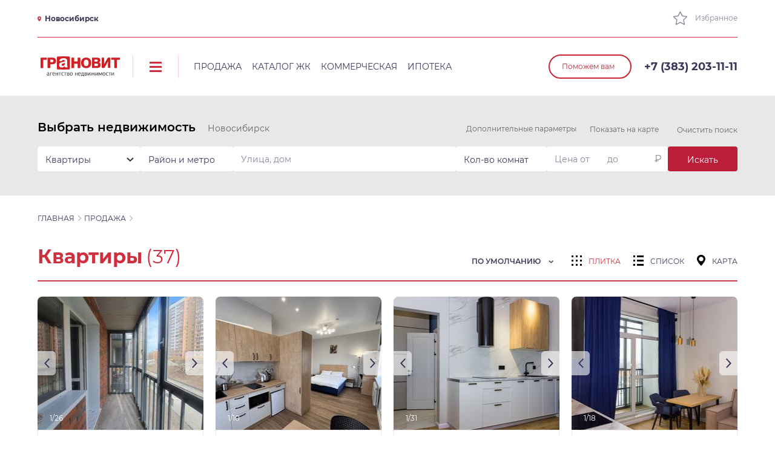

--- FILE ---
content_type: text/html; charset=utf-8
request_url: https://www.granovit.ru/resale/rajon-oktyabrskiy/
body_size: 48156
content:
<!DOCTYPE html>
<html lang="ru"><head><meta charset="utf-8"><meta name="viewport" content="width=device-width, initial-scale=1.0, maximum-scale=1.0, user-scalable=no"><meta name="format-detection" content="telephone=no"><link rel="stylesheet" href="/static/likely_3.1.0/likely.css?_c0ab6ac1dfda33ef7c2cba5d8537126a"><link rel="stylesheet" href="/static/styles.css?_53cc4b5fc594e080214efb71dc31aada"><link rel="stylesheet" href="/static/filter.css?_cb6c2d04dc156e62d37089e5aa273491"><title>
            Квартиры в Октябрьском районе - купить вторичное жилье в Новосибирске
        </title></head><body class="page-index"><div class="page-container"><header class="header"><div class="header__wrapper _hide-on-mobile"><div class="container"><div class="header__top _hide-on-print"><span class="header__city link" data-popup-id="geo" data-popup-tab-id="#region-popup-tab"><svg class="svg-pin-small-icon" xmlns="http://www.w3.org/2000/svg" xmlns:xlink="http://www.w3.org/1999/xlink"><use xlink:href="#pin-small-icon"></use></svg>
                    
                        Новосибирск
                    
                </span><div class="header__top-right"><!-- Если указать data-count то ссылка изменит состояние с кол-во в избранном--><!--a.header__top-link.header__favorite(href='#' data-count='1')--><a class="header__top-link header__favorite js-favorite" href="/favorite/"
                       target="_blank"><svg class="svg-favorite-big-icon" xmlns="http://www.w3.org/2000/svg" xmlns:xlink="http://www.w3.org/1999/xlink"><use xlink:href="#favorite-big-icon"></use></svg> Избранное</a></div></div><div class="header__bottom"><div class="header__bottom-left"><a class="header__logo" href="/"><img src="/static/img/logo.svg" width="140" height="40" alt></a><div class="header__burger _hide-on-print"><a class="header__burger-btn js-nav-link" href="#"
                           data-target="#nav-main"><svg class="svg-burger-icon" xmlns="http://www.w3.org/2000/svg" xmlns:xlink="http://www.w3.org/1999/xlink"><use xlink:href="#burger-icon"></use></svg></a></div><nav class="header__menu _hide-on-print"><span class="header__menu-item js-nav-link link" data-target="#nav-0">Продажа</span><a class="header__menu-item" href="/novostroyki/">Каталог ЖК</a><a class="header__menu-item" href="/kommercheskaya-nedvizhimost/">Коммерческая</a><a class="header__menu-item" href="/ipoteka/">Ипотека</a></nav></div><div class="header__bottom-right"><span class="header__btn btn _hide-on-print" data-popup-id="callme">Поможем вам</span><a class="header__phone" href="tel:+73832031111"><svg class="svg-phone-icon" xmlns="http://www.w3.org/2000/svg" xmlns:xlink="http://www.w3.org/1999/xlink"><use xlink:href="#phone-icon"></use></svg>+7 (383) 203-11-11</a><div class="header__print">www.granovit.ru</div></div></div></div></div><div class="header__nav js-nav" id="nav-main"><div class="container"><div class="header__nav-wrapper"><div class="header__nav-columns"><div class="header__nav-columns__item"><a class="header__nav-item" href="/about/information/">О компании</a><a class="header__nav-item" href="/nashi-ofisy/">Наши офисы</a><a class="header__nav-item" href="/#person"
                           onclick="open_person();">Специалисты</a></div><div class="header__nav-columns__item"><a class="header__nav-item" href="/kurs/">Курсы риэлторов</a><a class="header__nav-item" href="/vakansii/">Вакансии</a><a class="header__nav-item" href="/feedback/">Отзывы</a></div><div class="header__nav-columns__item"><a class="header__nav-item" href="/legal-advice/">Юридические услуги</a><a class="header__nav-item" href="/pages/programma_trade_in/">
                            Программа Trade-in</a><a class="header__nav-item" href="/partners/">Партнеры</a></div></div></div></div></div><div class="header__nav js-nav" id="nav-0"><div class="container"><div class="header__nav-wrapper"><div class="header__nav-columns"><div class="header__nav-columns__item"><a class="header__nav-item" href="/catalog/?type=1">Квартиры</a><a class="header__nav-item"
                           href="/catalog/?type=1&planning=4">Студии</a><a class="header__nav-item"
                           href="/catalog/?type=1&rooms=1">1–комнатные</a><a class="header__nav-item"
                           href="/catalog/?type=1&rooms=2">2–комнатные</a><a class="header__nav-item"
                           href="/catalog/?type=1&rooms=3">3–комнатные</a><a class="header__nav-item"
                           href="/catalog/?type=1&rooms=4">4–комнатные</a></div><div class="header__nav-columns__item"><a class="header__nav-item" href="/catalog/?type=2">Комнаты</a><a class="header__nav-item" href="/catalog/?type=4">Дом, коттеджи</a><a class="header__nav-item" href="/catalog/?type=5">Дача, участок</a><a class="header__nav-item" href="/catalog/?type=6">Гаражи</a><a class="header__nav-item" href="/kommercheskaya-nedvizhimost/">Коммерческая</a></div></div></div></div></div><div class="header-mobile"><div class="header-mobile__top"><button class="header-mobile__burger js-burger"><span></span></button><a class="header-mobile__logo" href="/"><img src="/static/img/logo.svg" width="140" height="40" alt></a></div><div class="header-mobile__bottom"><span class="header-mobile__city link" data-popup-id="geo" data-popup-tab-id="#region-popup-tab"><svg class="svg-pin-small-icon" xmlns="http://www.w3.org/2000/svg" xmlns:xlink="http://www.w3.org/1999/xlink"><use xlink:href="#pin-small-icon"></use></svg>
                
                    Новосибирск
                
            </span><span class="header__btn btn" data-popup-id="callme" style="margin: 15px 15px 0 0;">Поможем вам</span></div><nav class="header-mobile__sidebar js-mobile-sidebar"><ul class="header-mobile-menu"><li class="header-mobile-menu__item js-favorite"><a class="header-mobile-menu__link" href="/favorite/"><svg class="svg-favorite-big-icon" xmlns="http://www.w3.org/2000/svg" xmlns:xlink="http://www.w3.org/1999/xlink"><use xlink:href="#favorite-big-icon"></use></svg><span class="header-mobile-menu__name">Избранное</span></a></li><li class="header-mobile-menu__item"><input class="header-mobile-menu__check" type="checkbox" id="hms0"><label class="header-mobile-menu__link" for="hms0"><span class="header-mobile-menu__name">Продажа</span><span class="header-mobile-menu__arrow"><svg class="svg-select-icon" xmlns="http://www.w3.org/2000/svg" xmlns:xlink="http://www.w3.org/1999/xlink"><use xlink:href="#select-icon"></use></svg></span></label><ul class="header-mobile-menu__submenu"><li class="header-mobile-menu__submenu-item"><a class="header-mobile-menu__submenu-link"
                               href="/catalog/?type=1"><span class="header-mobile-menu__submenu-name">Квартиры</span></a></li><li class="header-mobile-menu__submenu-item"><a class="header-mobile-menu__submenu-link"
                               href="/catalog/?type=1&planning=4"><span class="header-mobile-menu__submenu-name">Студии</span></a></li><li class="header-mobile-menu__submenu-item"><a class="header-mobile-menu__submenu-link"
                               href="/catalog/?type=1&rooms=1"><span class="header-mobile-menu__submenu-name">1–комнатные</span></a></li><li class="header-mobile-menu__submenu-item"><a class="header-mobile-menu__submenu-link"
                               href="/catalog/?type=1&rooms=2"><span class="header-mobile-menu__submenu-name">2–комнатные</span></a></li><li class="header-mobile-menu__submenu-item"><a class="header-mobile-menu__submenu-link"
                               href="/catalog/?type=1&rooms=3"><span class="header-mobile-menu__submenu-name">3–комнатные</span></a></li><li class="header-mobile-menu__submenu-item"><a class="header-mobile-menu__submenu-link"
                               href="/catalog/?type=1&rooms=4"><span class="header-mobile-menu__submenu-name">4–комнатные</span></a></li><li class="header-mobile-menu__submenu-item"><a class="header-mobile-menu__submenu-link"
                               href="/catalog/?type=2"><span class="header-mobile-menu__submenu-name">Комнаты</span></a></li><li class="header-mobile-menu__submenu-item"><a class="header-mobile-menu__submenu-link"
                               href="/catalog/?type=3"><span class="header-mobile-menu__submenu-name">Новостройки</span></a></li><li class="header-mobile-menu__submenu-item"><a class="header-mobile-menu__submenu-link"
                               href="/catalog/?type=4"><span class="header-mobile-menu__submenu-name">Дом, коттеджи</span></a></li><li class="header-mobile-menu__submenu-item"><a class="header-mobile-menu__submenu-link"
                               href="/catalog/?type=5"><span class="header-mobile-menu__submenu-name">Дача, участок</span></a></li><li class="header-mobile-menu__submenu-item"><a class="header-mobile-menu__submenu-link"
                               href="/catalog/?type=6"><span class="header-mobile-menu__submenu-name">Гаражи</span></a></li><li class="header-mobile-menu__submenu-item"><a class="header-mobile-menu__submenu-link"
                               href="/kommercheskaya-nedvizhimost/"><span class="header-mobile-menu__submenu-name">Коммерческая</span></a></li></ul></li><li class="header-mobile-menu__item"><a class="header-mobile-menu__link" href="/novostroyki/"><span class="header-mobile-menu__name">Каталог ЖК</span></a></li><li class="header-mobile-menu__item"><a class="header-mobile-menu__link" href="/kommercheskaya-nedvizhimost/"><span class="header-mobile-menu__name">Коммерческая</span></a></li><li class="header-mobile-menu__item" style="height: 15px;"></li><li class="header-mobile-menu__item"><a class="header-mobile-menu__link" href="/legal-advice/"><span class="header-mobile-menu__name">Юридические услуги</span></a></li><li class="header-mobile-menu__item"><a class="header-mobile-menu__link" href="/pages/programma_trade_in/"><span class="header-mobile-menu__name">Программа Trade-in</span></a></li><li class="header-mobile-menu__item" style="height: 15px;"></li><li class="header-mobile-menu__item"><input class="header-mobile-menu__check" type="checkbox" id="hmsk"><label class="header-mobile-menu__link" for="hmsk"><span class="header-mobile-menu__name">О компании</span><span class="header-mobile-menu__arrow"><svg class="svg-select-icon" xmlns="http://www.w3.org/2000/svg" xmlns:xlink="http://www.w3.org/1999/xlink"><use xlink:href="#select-icon"></use></svg></span></label><ul class="header-mobile-menu__submenu"><li class="header-mobile-menu__item"><a class="header-mobile-menu__submenu-link" href="/about/information/"><span class="header-mobile-menu__name">Компания Грановит</span></a></li><li class="header-mobile-menu__item"><a class="header-mobile-menu__submenu-link" href="/#person"
                               onclick="open_person();"><span class="header-mobile-menu__name">Специалисты</span></a></li><li class="header-mobile-menu__item"><a class="header-mobile-menu__submenu-link" href="/kurs/"><span class="header-mobile-menu__name">Курсы риэлторов</span></a></li><li class="header-mobile-menu__item"><a class="header-mobile-menu__submenu-link" href="/vakansii/"><span class="header-mobile-menu__name">Вакансии</span></a></li><li class="header-mobile-menu__item"><a class="header-mobile-menu__submenu-link" href="/feedback/"><span class="header-mobile-menu__name">Отзывы</span></a></li><li class="header-mobile-menu__item"><a class="header-mobile-menu__submenu-link" href="/partners/"><span class="header-mobile-menu__name">Партнеры</span></a></li><li class="header-mobile-menu__item"><a class="header-mobile-menu__submenu-link" href="/articles/"><span class="header-mobile-menu__name">Блоги</span></a></li></ul></li><li class="header-mobile-menu__item"><a class="header-mobile-menu__link" href="/nashi-ofisy/"><span class="header-mobile-menu__name">Офисы</span></a></li></ul></nav></div></header><div class="page-content"><form class="filter"><div class="container"><div id="filter-top"></div><span class="filter__show link js-filter-show" data-replace="Свернуть фильтры"><span class="filter__show-link">Показать фильтры</span><svg class="svg-select-icon" xmlns="http://www.w3.org/2000/svg" xmlns:xlink="http://www.w3.org/1999/xlink"><use xlink:href="#select-icon"></use></svg></span><div class="filter__wrapper"><div class="filter__main"><div class="filter__title _hide-on-mobile">
                    Выбрать недвижимость
                </div><div class="filter__geo _hide-on-mobile"><span class="filter__geo-link link" data-popup-id="geo" data-popup-tab-id="#region-popup-tab"><svg class="svg-pin-icon" xmlns="http://www.w3.org/2000/svg" xmlns:xlink="http://www.w3.org/1999/xlink"><use xlink:href="#pin-icon"></use></svg>
                        
                            Новосибирск
                        
                    </span></div><div class="filter__form"><div class="filter__form-wrapper"><div class="filter-group filter-group--type filter-group--first"><input type="hidden" name="city" value="Новосибирск"><input type="hidden" name="sort" value=""><input type="hidden" name="limit" value=""><input type="hidden" name="complex__type" value=""><div class="filter-select"><div class="filter-select__btn"><div class="filter-select__btn-value js-filter-select">Квартиры</div><div class="filter-select__btn-arrow"><svg class="svg-select-icon" xmlns="http://www.w3.org/2000/svg" xmlns:xlink="http://www.w3.org/1999/xlink"><use xlink:href="#select-icon"></use></svg></div></div><div class="filter-select__list"><span class="filter-select__close js-filter-select-close"><svg class="svg-close-icon" xmlns="http://www.w3.org/2000/svg" xmlns:xlink="http://www.w3.org/1999/xlink"><use xlink:href="#close-icon"></use></svg></span><!--div class="filter-select__switch" style="display: none;"><div class="filter-select__switch-item"><input class="js-filter-select-type" type="radio" id="rnt1" name="dir"
                                                   value="buy" data-type="buy" data-text="Купить"><label for="rnt1">Купить</label></div><div class="filter-select__switch-item"><input class="js-filter-select-type" type="radio" id="rnt2" name="dir"
                                                   value="rent" data-type="rent" data-text="Снять"><label for="rnt2">Снять</label></div></div--><div class="filter-select__options"><input class="js-filter-select-option-selected" type="hidden" name="type"
                                               value="1"><div class="filter-select__option js-filter-select-option is-select"
                                             data-value="1" data-groups-id="#groups1" data-extra-id="#extra1"
                                             data-padeg="Квартиры">Квартиры
                                        </div><div class="filter-select__option js-filter-select-option" data-value="2"
                                             data-groups-id="#groups2" data-extra-id="#extra2" data-padeg="Комнаты">
                                            Комнаты
                                        </div><div class="filter-select__option js-filter-select-option" data-value="3"
                                             data-groups-id="#groups3" data-type="buy" data-extra-id="#extra3"
                                             data-padeg="Новостройки">Квартиры в новостройках
                                        </div><div class="filter-select__option js-filter-select-option" data-value="4"
                                             data-groups-id="#groups4" data-extra-id="#extra4"
                                             data-padeg="Дома / коттеджи">
                                            Дома / коттеджи
                                        </div><div class="filter-select__option js-filter-select-option" data-value="5"
                                             data-groups-id="#groups5" data-extra-id="#extra5"
                                             data-padeg="Дачи / участки">Дачи / участки
                                        </div><div class="filter-select__option js-filter-select-option" data-value="6"
                                             data-groups-id="#groups6" data-extra-id="#extra6" data-padeg="Гаражи">
                                            Гаражи
                                        </div><div class="filter-select__option js-filter-select-option" data-value="7"
                                             data-groups-id="#groups7" data-extra-id="#extra7"
                                             data-padeg="Коммерческая недвижимость">Коммерческая недвижимость
                                        </div><div class="filter-select__option js-filter-select-option" data-value="8"
                                             data-groups-id="#groups8" data-extra-id="#extra8"
                                             data-padeg="Коммерческая аренда">Коммерческая аренда
                                        </div><div class="filter-select__option js-filter-select-option" data-value="9"
                                             data-groups-id="#groups9" data-extra-id="#extra9"
                                             data-padeg="Жилая аренда">Жилая аренда
                                        </div></div></div></div></div><div class="filter-group filter-group--area"><div class="filter-select" id="filterSelectDistrict"><div class="filter-select__btn"><div class="filter-select__btn-value js-filter-select js-filter-area">
                                            Район и метро
                                        </div><div class="filter-count" style="display: none;"></div></div><div class="filter-select__selected"><span class="filter-select__close js-filter-select-close"><svg class="svg-close-icon" xmlns="http://www.w3.org/2000/svg" xmlns:xlink="http://www.w3.org/1999/xlink"><use xlink:href="#close-icon"></use></svg></span></div></div></div><div class="filter-group" style="width: 100%;"><div class="filter-select" tabindex="0"><div class="filter-select__btn"><input class="filter-select__btn-value js-filter-search" type="text"
                                           placeholder="Улица, дом" data-new-name="loc" minlength="1"
                                           data-trigger="searchStreet"><div class="filter-count" style="display:none"></div></div><div class="filter-select__list"><span class="filter-select__close js-filter-select-close"><svg class="svg-close-icon" xmlns="http://www.w3.org/2000/svg" xmlns:xlink="http://www.w3.org/1999/xlink"><use xlink:href="#close-icon"></use></svg></span><div class="filter-select__list-data"></div></div><div class="filter-select__selected"><span class="filter-select__close js-filter-select-close"><svg class="svg-close-icon" xmlns="http://www.w3.org/2000/svg" xmlns:xlink="http://www.w3.org/1999/xlink"><use xlink:href="#close-icon"></use></svg></span></div></div></div><div class="filter-groups js-groups-data is-active" id="groups1"><div class="filter-group filter-group--select"><div class="filter-select"><div class="filter-select__btn"><div class="filter-select__btn-value js-filter-select">Кол-во комнат</div><div class="filter-count" style="display:none"></div></div><div class="filter-select__list"><span class="filter-select__close js-filter-select-close"><svg class="svg-close-icon" xmlns="http://www.w3.org/2000/svg" xmlns:xlink="http://www.w3.org/1999/xlink"><use xlink:href="#close-icon"></use></svg></span><div class="form-check"><input class="js-select-item" type="checkbox" id="r1" data-new-name="rooms"
                                                   value="1"><label for="r1">1-комнатные<span><svg class="svg-checked-icon" xmlns="http://www.w3.org/2000/svg" xmlns:xlink="http://www.w3.org/1999/xlink"><use xlink:href="#checked-icon"></use></svg></span></label></div><div class="form-check"><input class="js-select-item" type="checkbox" id="r2" data-new-name="rooms"
                                                   value="2"><label for="r2">2-комнатные<span><svg class="svg-checked-icon" xmlns="http://www.w3.org/2000/svg" xmlns:xlink="http://www.w3.org/1999/xlink"><use xlink:href="#checked-icon"></use></svg></span></label></div><div class="form-check"><input class="js-select-item" type="checkbox" id="r3" data-new-name="rooms"
                                                   value="3"><label for="r3">3-комнатные<span><svg class="svg-checked-icon" xmlns="http://www.w3.org/2000/svg" xmlns:xlink="http://www.w3.org/1999/xlink"><use xlink:href="#checked-icon"></use></svg></span></label></div><div class="form-check"><input class="js-select-item" type="checkbox" id="r4" data-new-name="rooms"
                                                   value="4"><label for="r4">4-комнатные<span><svg class="svg-checked-icon" xmlns="http://www.w3.org/2000/svg" xmlns:xlink="http://www.w3.org/1999/xlink"><use xlink:href="#checked-icon"></use></svg></span></label></div><div class="form-check"><input class="js-select-item" type="checkbox" id="r5" data-new-name="rooms"
                                                   value="5"><label for="r5">5-комнатные и более<span><svg class="svg-checked-icon" xmlns="http://www.w3.org/2000/svg" xmlns:xlink="http://www.w3.org/1999/xlink"><use xlink:href="#checked-icon"></use></svg></span></label></div><div class="form-check"><input class="js-select-item" type="checkbox" id="r7"
                                                   data-new-name="planning"
                                                   value="4"><label for="r7">Студии<span><svg class="svg-checked-icon" xmlns="http://www.w3.org/2000/svg" xmlns:xlink="http://www.w3.org/1999/xlink"><use xlink:href="#checked-icon"></use></svg></span></label></div><div class="form-check"><input class="js-select-item" type="checkbox" id="r8"
                                                   data-new-name="planning"
                                                   value="5"><label for="r8">Свободная планировка<span><svg class="svg-checked-icon" xmlns="http://www.w3.org/2000/svg" xmlns:xlink="http://www.w3.org/1999/xlink"><use xlink:href="#checked-icon"></use></svg></span></label></div></div><div class="filter-select__selected"><span class="filter-select__close js-filter-select-close"><svg class="svg-close-icon" xmlns="http://www.w3.org/2000/svg" xmlns:xlink="http://www.w3.org/1999/xlink"><use xlink:href="#close-icon"></use></svg></span></div></div></div><div class="filter-group filter-group--range"><div class="filter-controls"><input class="filter-control format-price" type="text" placeholder="Цена от"
                                           name="price__gte" autocomplete="off"><input class="filter-control format-price" type="text" placeholder="до"
                                           name="price__lte" autocomplete="off"></div><div class="filter-label">₽</div></div></div><div class="filter-groups js-groups-data" id="groups2"><div class="filter-group filter-group--range"><div class="filter-controls"><input class="filter-control" type="text" placeholder="Площадь от"
                                           name="area_living__gte" style="width: 60%;"><input class="filter-control" type="text" placeholder="до" name="area_living__lte"></div><div class="filter-label"><span>м<sup>2</sup></span></div></div><div class="filter-group filter-group--range"><div class="filter-controls"><input class="filter-control" type="text" placeholder="Цена от" name="price__gte"><input class="filter-control" type="text" placeholder="до" name="price__lte"></div><div class="filter-label">₽</div></div></div><div class="filter-groups js-groups-data" id="groups3"><div class="filter-group filter-group--select"><div class="filter-select"><div class="filter-select__btn"><div class="filter-select__btn-value js-filter-select">Срок сдачи</div><div class="filter-count" style="display:none"></div><div class="filter-select__btn-arrow"><svg class="svg-select-icon" xmlns="http://www.w3.org/2000/svg" xmlns:xlink="http://www.w3.org/1999/xlink"><use xlink:href="#select-icon"></use></svg></div></div><div class="filter-select__list"><span class="filter-select__close js-filter-select-close"><svg class="svg-close-icon" xmlns="http://www.w3.org/2000/svg" xmlns:xlink="http://www.w3.org/1999/xlink"><use xlink:href="#close-icon"></use></svg></span><div class="form-check"><input class="js-select-item" type="checkbox" value="2025.0"
                                                       id="k1" data-new-name="deadline"><label for="k1">
                                                    сдан
                                                    <span><svg class="svg-checked-icon" xmlns="http://www.w3.org/2000/svg" xmlns:xlink="http://www.w3.org/1999/xlink"><use xlink:href="#checked-icon"></use></svg></span></label></div><div class="form-check"><input class="js-select-item" type="checkbox" value="2026.1"
                                                       id="k2" data-new-name="deadline"><label for="k2">
                                                    до 1 кв 2026
                                                    <span><svg class="svg-checked-icon" xmlns="http://www.w3.org/2000/svg" xmlns:xlink="http://www.w3.org/1999/xlink"><use xlink:href="#checked-icon"></use></svg></span></label></div><div class="form-check"><input class="js-select-item" type="checkbox" value="2026.2"
                                                       id="k3" data-new-name="deadline"><label for="k3">
                                                    до 2 кв 2026
                                                    <span><svg class="svg-checked-icon" xmlns="http://www.w3.org/2000/svg" xmlns:xlink="http://www.w3.org/1999/xlink"><use xlink:href="#checked-icon"></use></svg></span></label></div><div class="form-check"><input class="js-select-item" type="checkbox" value="2026.3"
                                                       id="k4" data-new-name="deadline"><label for="k4">
                                                    до 3 кв 2026
                                                    <span><svg class="svg-checked-icon" xmlns="http://www.w3.org/2000/svg" xmlns:xlink="http://www.w3.org/1999/xlink"><use xlink:href="#checked-icon"></use></svg></span></label></div><div class="form-check"><input class="js-select-item" type="checkbox" value="2026.4"
                                                       id="k5" data-new-name="deadline"><label for="k5">
                                                    до 4 кв 2026
                                                    <span><svg class="svg-checked-icon" xmlns="http://www.w3.org/2000/svg" xmlns:xlink="http://www.w3.org/1999/xlink"><use xlink:href="#checked-icon"></use></svg></span></label></div><div class="form-check"><input class="js-select-item" type="checkbox" value="2027.1"
                                                       id="k6" data-new-name="deadline"><label for="k6">
                                                    до 1 кв 2027
                                                    <span><svg class="svg-checked-icon" xmlns="http://www.w3.org/2000/svg" xmlns:xlink="http://www.w3.org/1999/xlink"><use xlink:href="#checked-icon"></use></svg></span></label></div><div class="form-check"><input class="js-select-item" type="checkbox" value="2027.2"
                                                       id="k7" data-new-name="deadline"><label for="k7">
                                                    до 2 кв 2027
                                                    <span><svg class="svg-checked-icon" xmlns="http://www.w3.org/2000/svg" xmlns:xlink="http://www.w3.org/1999/xlink"><use xlink:href="#checked-icon"></use></svg></span></label></div><div class="form-check"><input class="js-select-item" type="checkbox" value="2027.3"
                                                       id="k8" data-new-name="deadline"><label for="k8">
                                                    до 3 кв 2027
                                                    <span><svg class="svg-checked-icon" xmlns="http://www.w3.org/2000/svg" xmlns:xlink="http://www.w3.org/1999/xlink"><use xlink:href="#checked-icon"></use></svg></span></label></div><div class="form-check"><input class="js-select-item" type="checkbox" value="2027.4"
                                                       id="k9" data-new-name="deadline"><label for="k9">
                                                    до 4 кв 2027
                                                    <span><svg class="svg-checked-icon" xmlns="http://www.w3.org/2000/svg" xmlns:xlink="http://www.w3.org/1999/xlink"><use xlink:href="#checked-icon"></use></svg></span></label></div><div class="form-check"><input class="js-select-item" type="checkbox" value="2035.0"
                                                       id="k10" data-new-name="deadline"><label for="k10">
                                                    до 1 кв 2028 и позднее
                                                    <span><svg class="svg-checked-icon" xmlns="http://www.w3.org/2000/svg" xmlns:xlink="http://www.w3.org/1999/xlink"><use xlink:href="#checked-icon"></use></svg></span></label></div></div><div class="filter-select__selected"><span class="filter-select__close js-filter-select-close"><svg class="svg-close-icon" xmlns="http://www.w3.org/2000/svg" xmlns:xlink="http://www.w3.org/1999/xlink"><use xlink:href="#close-icon"></use></svg></span></div></div></div><div class="filter-group filter-group--select"><div class="filter-select"><div class="filter-select__btn"><div class="filter-select__btn-value js-filter-select">Кол-во комнат</div><div class="filter-count" style="display:none"></div></div><div class="filter-select__list"><span class="filter-select__close js-filter-select-close"><svg class="svg-close-icon" xmlns="http://www.w3.org/2000/svg" xmlns:xlink="http://www.w3.org/1999/xlink"><use xlink:href="#close-icon"></use></svg></span><div class="form-check"><input class="js-select-item" type="checkbox" id="n1" data-new-name="rooms"
                                                   value="1"><label for="n1">1-комнатные<span><svg class="svg-checked-icon" xmlns="http://www.w3.org/2000/svg" xmlns:xlink="http://www.w3.org/1999/xlink"><use xlink:href="#checked-icon"></use></svg></span></label></div><div class="form-check"><input class="js-select-item" type="checkbox" id="n2" data-new-name="rooms"
                                                   value="2"><label for="n2">2-комнатные<span><svg class="svg-checked-icon" xmlns="http://www.w3.org/2000/svg" xmlns:xlink="http://www.w3.org/1999/xlink"><use xlink:href="#checked-icon"></use></svg></span></label></div><div class="form-check"><input class="js-select-item" type="checkbox" id="n3" data-new-name="rooms"
                                                   value="3"><label for="n3">3-комнатные<span><svg class="svg-checked-icon" xmlns="http://www.w3.org/2000/svg" xmlns:xlink="http://www.w3.org/1999/xlink"><use xlink:href="#checked-icon"></use></svg></span></label></div><div class="form-check"><input class="js-select-item" type="checkbox" id="n4" data-new-name="rooms"
                                                   value="4"><label for="n4">4-комнатные<span><svg class="svg-checked-icon" xmlns="http://www.w3.org/2000/svg" xmlns:xlink="http://www.w3.org/1999/xlink"><use xlink:href="#checked-icon"></use></svg></span></label></div><div class="form-check"><input class="js-select-item" type="checkbox" id="n5" data-new-name="rooms"
                                                   value="5"><label for="n5">5-комнатные и более<span><svg class="svg-checked-icon" xmlns="http://www.w3.org/2000/svg" xmlns:xlink="http://www.w3.org/1999/xlink"><use xlink:href="#checked-icon"></use></svg></span></label></div><div class="form-check"><input class="js-select-item" type="checkbox" id="n7"
                                                   data-new-name="planning" value="4"><label for="n7">Студии<span><svg class="svg-checked-icon" xmlns="http://www.w3.org/2000/svg" xmlns:xlink="http://www.w3.org/1999/xlink"><use xlink:href="#checked-icon"></use></svg></span></label></div><div class="form-check"><input class="js-select-item" type="checkbox" id="n8"
                                                   data-new-name="planning" value="5"><label for="n8">Свободная планировка<span><svg class="svg-checked-icon" xmlns="http://www.w3.org/2000/svg" xmlns:xlink="http://www.w3.org/1999/xlink"><use xlink:href="#checked-icon"></use></svg></span></label></div></div><div class="filter-select__selected"><span class="filter-select__close js-filter-select-close"><svg class="svg-close-icon" xmlns="http://www.w3.org/2000/svg" xmlns:xlink="http://www.w3.org/1999/xlink"><use xlink:href="#close-icon"></use></svg></span></div></div></div></div><div class="filter-groups js-groups-data" id="groups3-jk"><div class="filter-group filter-group--select"><div class="filter-select"><div class="filter-select__btn"><div class="filter-select__btn-value js-filter-select">Срок сдачи</div><div class="filter-count" style="display:none"></div><div class="filter-select__btn-arrow"><svg class="svg-select-icon" xmlns="http://www.w3.org/2000/svg" xmlns:xlink="http://www.w3.org/1999/xlink"><use xlink:href="#select-icon"></use></svg></div></div><div class="filter-select__list"><span class="filter-select__close js-filter-select-close"><svg class="svg-close-icon" xmlns="http://www.w3.org/2000/svg" xmlns:xlink="http://www.w3.org/1999/xlink"><use xlink:href="#close-icon"></use></svg></span><div class="form-check"><input class="js-select-item" type="checkbox" value="2025.0"
                                                       id="k1jk" data-new-name="deadline"><label for="k1jk">
                                                    сдан
                                                    <span><svg class="svg-checked-icon" xmlns="http://www.w3.org/2000/svg" xmlns:xlink="http://www.w3.org/1999/xlink"><use xlink:href="#checked-icon"></use></svg></span></label></div><div class="form-check"><input class="js-select-item" type="checkbox" value="2026.1"
                                                       id="k2jk" data-new-name="deadline"><label for="k2jk">
                                                    до 1 кв 2026
                                                    <span><svg class="svg-checked-icon" xmlns="http://www.w3.org/2000/svg" xmlns:xlink="http://www.w3.org/1999/xlink"><use xlink:href="#checked-icon"></use></svg></span></label></div><div class="form-check"><input class="js-select-item" type="checkbox" value="2026.2"
                                                       id="k3jk" data-new-name="deadline"><label for="k3jk">
                                                    до 2 кв 2026
                                                    <span><svg class="svg-checked-icon" xmlns="http://www.w3.org/2000/svg" xmlns:xlink="http://www.w3.org/1999/xlink"><use xlink:href="#checked-icon"></use></svg></span></label></div><div class="form-check"><input class="js-select-item" type="checkbox" value="2026.3"
                                                       id="k4jk" data-new-name="deadline"><label for="k4jk">
                                                    до 3 кв 2026
                                                    <span><svg class="svg-checked-icon" xmlns="http://www.w3.org/2000/svg" xmlns:xlink="http://www.w3.org/1999/xlink"><use xlink:href="#checked-icon"></use></svg></span></label></div><div class="form-check"><input class="js-select-item" type="checkbox" value="2026.4"
                                                       id="k5jk" data-new-name="deadline"><label for="k5jk">
                                                    до 4 кв 2026
                                                    <span><svg class="svg-checked-icon" xmlns="http://www.w3.org/2000/svg" xmlns:xlink="http://www.w3.org/1999/xlink"><use xlink:href="#checked-icon"></use></svg></span></label></div><div class="form-check"><input class="js-select-item" type="checkbox" value="2027.1"
                                                       id="k6jk" data-new-name="deadline"><label for="k6jk">
                                                    до 1 кв 2027
                                                    <span><svg class="svg-checked-icon" xmlns="http://www.w3.org/2000/svg" xmlns:xlink="http://www.w3.org/1999/xlink"><use xlink:href="#checked-icon"></use></svg></span></label></div><div class="form-check"><input class="js-select-item" type="checkbox" value="2027.2"
                                                       id="k7jk" data-new-name="deadline"><label for="k7jk">
                                                    до 2 кв 2027
                                                    <span><svg class="svg-checked-icon" xmlns="http://www.w3.org/2000/svg" xmlns:xlink="http://www.w3.org/1999/xlink"><use xlink:href="#checked-icon"></use></svg></span></label></div><div class="form-check"><input class="js-select-item" type="checkbox" value="2027.3"
                                                       id="k8jk" data-new-name="deadline"><label for="k8jk">
                                                    до 3 кв 2027
                                                    <span><svg class="svg-checked-icon" xmlns="http://www.w3.org/2000/svg" xmlns:xlink="http://www.w3.org/1999/xlink"><use xlink:href="#checked-icon"></use></svg></span></label></div><div class="form-check"><input class="js-select-item" type="checkbox" value="2027.4"
                                                       id="k9jk" data-new-name="deadline"><label for="k9jk">
                                                    до 4 кв 2027
                                                    <span><svg class="svg-checked-icon" xmlns="http://www.w3.org/2000/svg" xmlns:xlink="http://www.w3.org/1999/xlink"><use xlink:href="#checked-icon"></use></svg></span></label></div><div class="form-check"><input class="js-select-item" type="checkbox" value="2035.0"
                                                       id="k10jk" data-new-name="deadline"><label for="k10jk">
                                                    до 1 кв 2028 и позднее
                                                    <span><svg class="svg-checked-icon" xmlns="http://www.w3.org/2000/svg" xmlns:xlink="http://www.w3.org/1999/xlink"><use xlink:href="#checked-icon"></use></svg></span></label></div></div><div class="filter-select__selected"><span class="filter-select__close js-filter-select-close"><svg class="svg-close-icon" xmlns="http://www.w3.org/2000/svg" xmlns:xlink="http://www.w3.org/1999/xlink"><use xlink:href="#close-icon"></use></svg></span></div></div></div><div class="filter-group filter-group--select"><div class="filter-select"><div class="filter-select__btn"><div class="filter-select__btn-value js-filter-select">Кол-во комнат</div><div class="filter-count" style="display:none"></div></div><div class="filter-select__list"><span class="filter-select__close js-filter-select-close"><svg class="svg-close-icon" xmlns="http://www.w3.org/2000/svg" xmlns:xlink="http://www.w3.org/1999/xlink"><use xlink:href="#close-icon"></use></svg></span><div class="form-check"><input class="js-select-item" type="checkbox" id="n1jk"
                                                   data-new-name="rooms" value="1"><label for="n1jk">1-комнатные<span><svg class="svg-checked-icon" xmlns="http://www.w3.org/2000/svg" xmlns:xlink="http://www.w3.org/1999/xlink"><use xlink:href="#checked-icon"></use></svg></span></label></div><div class="form-check"><input class="js-select-item" type="checkbox" id="n2jk"
                                                   data-new-name="rooms" value="2"><label for="n2jk">2-комнатные<span><svg class="svg-checked-icon" xmlns="http://www.w3.org/2000/svg" xmlns:xlink="http://www.w3.org/1999/xlink"><use xlink:href="#checked-icon"></use></svg></span></label></div><div class="form-check"><input class="js-select-item" type="checkbox" id="n3jk"
                                                   data-new-name="rooms" value="3"><label for="n3jk">3-комнатные<span><svg class="svg-checked-icon" xmlns="http://www.w3.org/2000/svg" xmlns:xlink="http://www.w3.org/1999/xlink"><use xlink:href="#checked-icon"></use></svg></span></label></div><div class="form-check"><input class="js-select-item" type="checkbox" id="n4jk"
                                                   data-new-name="rooms" value="4"><label for="n4jk">4-комнатные<span><svg class="svg-checked-icon" xmlns="http://www.w3.org/2000/svg" xmlns:xlink="http://www.w3.org/1999/xlink"><use xlink:href="#checked-icon"></use></svg></span></label></div><div class="form-check"><input class="js-select-item" type="checkbox" id="n5jk"
                                                   data-new-name="rooms" value="5"><label for="n5jk">5-комнатные и более<span><svg class="svg-checked-icon" xmlns="http://www.w3.org/2000/svg" xmlns:xlink="http://www.w3.org/1999/xlink"><use xlink:href="#checked-icon"></use></svg></span></label></div><div class="form-check"><input class="js-select-item" type="checkbox" id="n7jk"
                                                   data-new-name="planning" value="4"><label for="n7jk">Студии<span><svg class="svg-checked-icon" xmlns="http://www.w3.org/2000/svg" xmlns:xlink="http://www.w3.org/1999/xlink"><use xlink:href="#checked-icon"></use></svg></span></label></div><div class="form-check"><input class="js-select-item" type="checkbox" id="n8jk"
                                                   data-new-name="planning" value="5"><label for="n8jk">Свободная планировка<span><svg class="svg-checked-icon" xmlns="http://www.w3.org/2000/svg" xmlns:xlink="http://www.w3.org/1999/xlink"><use xlink:href="#checked-icon"></use></svg></span></label></div></div><div class="filter-select__selected"><span class="filter-select__close js-filter-select-close"><svg class="svg-close-icon" xmlns="http://www.w3.org/2000/svg" xmlns:xlink="http://www.w3.org/1999/xlink"><use xlink:href="#close-icon"></use></svg></span></div></div></div></div><div class="filter-groups js-groups-data" id="groups4"><div class="filter-group filter-group--select" style="width: 115px;"><div class="filter-select"><div class="filter-select__btn"><div class="filter-select__btn-value js-filter-select">Тип дома</div><div class="filter-count" style="display:none"></div></div><div class="filter-select__list"><span class="filter-select__close js-filter-select-close"><svg class="svg-close-icon" xmlns="http://www.w3.org/2000/svg" xmlns:xlink="http://www.w3.org/1999/xlink"><use xlink:href="#close-icon"></use></svg></span><div class="form-check"><input class="js-select-item" type="checkbox" id="d1" data-new-name="subtype__in" value="401"><label for="d1">Отдельный дом<span><svg class="svg-checked-icon" xmlns="http://www.w3.org/2000/svg" xmlns:xlink="http://www.w3.org/1999/xlink"><use xlink:href="#checked-icon"></use></svg></span></label></div><div class="form-check"><input class="js-select-item" type="checkbox" id="d2" data-new-name="subtype__in" value="403"><label for="d2">Часть дома<span><svg class="svg-checked-icon" xmlns="http://www.w3.org/2000/svg" xmlns:xlink="http://www.w3.org/1999/xlink"><use xlink:href="#checked-icon"></use></svg></span></label></div><div class="form-check"><input class="js-select-item" type="checkbox" id="d3" data-new-name="subtype__in" value="404"><label for="d3">Таунхаус<span><svg class="svg-checked-icon" xmlns="http://www.w3.org/2000/svg" xmlns:xlink="http://www.w3.org/1999/xlink"><use xlink:href="#checked-icon"></use></svg></span></label></div><div class="form-check"><input class="js-select-item" type="checkbox" id="d4" data-new-name="subtype__in" value="405"><label for="d4">Дуплекс<span><svg class="svg-checked-icon" xmlns="http://www.w3.org/2000/svg" xmlns:xlink="http://www.w3.org/1999/xlink"><use xlink:href="#checked-icon"></use></svg></span></label></div><div class="form-check"><input class="js-select-item" type="checkbox" id="d5" data-new-name="subtype__in" value="402"><label for="d5">Коттедж<span><svg class="svg-checked-icon" xmlns="http://www.w3.org/2000/svg" xmlns:xlink="http://www.w3.org/1999/xlink"><use xlink:href="#checked-icon"></use></svg></span></label></div></div><div class="filter-select__selected"><span class="filter-select__close js-filter-select-close"><svg class="svg-close-icon" xmlns="http://www.w3.org/2000/svg" xmlns:xlink="http://www.w3.org/1999/xlink"><use xlink:href="#close-icon"></use></svg></span></div></div></div><div class="filter-group filter-group--range"><div class="filter-controls"><input class="filter-control" type="text" placeholder="Цена от" name="price__gte"><input class="filter-control" type="text" placeholder="до" name="price__lte"></div><div class="filter-label">₽</div></div><div class="filter-group filter-group--range"><div class="filter-controls"><input class="filter-control" type="text" placeholder="Площадь от"
                                           name="area_total__gte" style="width: 60%;"><input class="filter-control" type="text" placeholder="до" name="area_total__lte"></div><div class="filter-label"><span>м<sup>2</sup></span></div></div></div><div class="filter-groups js-groups-data" id="groups5"><div class="filter-group filter-group--range"><div class="filter-controls"><input class="filter-control" type="text" placeholder="Участок от"
                                           name="area_land__gte"><input class="filter-control" type="text" placeholder="до" name="area_land__lte"></div><div class="filter-label"><span>сот.</span></div></div><div class="filter-group filter-group--range"><div class="filter-controls"><input class="filter-control" type="text" placeholder="Цена от" name="price__gte"><input class="filter-control" type="text" placeholder="до" name="price__lte"></div><div class="filter-label">₽</div></div></div><div class="filter-groups js-groups-data" id="groups6"><div class="filter-group filter-group--select"><div class="filter-select"><div class="filter-select__btn"><div class="filter-select__btn-value js-filter-select">Тип</div><div class="filter-count" style="display:none"></div></div><div class="filter-select__list"><span class="filter-select__close js-filter-select-close"><svg class="svg-close-icon" xmlns="http://www.w3.org/2000/svg" xmlns:xlink="http://www.w3.org/1999/xlink"><use xlink:href="#close-icon"></use></svg></span><div class="form-check"><input class="js-select-item" type="checkbox" id="g1"
                                                   data-new-name="subtype__in" value="601"><label for="g1">Бокс<span><svg class="svg-checked-icon" xmlns="http://www.w3.org/2000/svg" xmlns:xlink="http://www.w3.org/1999/xlink"><use xlink:href="#checked-icon"></use></svg></span></label></div><div class="form-check"><input class="js-select-item" type="checkbox" id="g2"
                                                   data-new-name="subtype__in" value="602"><label for="g2">Гараж<span><svg class="svg-checked-icon" xmlns="http://www.w3.org/2000/svg" xmlns:xlink="http://www.w3.org/1999/xlink"><use xlink:href="#checked-icon"></use></svg></span></label></div><div class="form-check"><input class="js-select-item" type="checkbox" id="g3"
                                                   data-new-name="subtype__in" value="603"><label for="g3">Машиноместо<span><svg class="svg-checked-icon" xmlns="http://www.w3.org/2000/svg" xmlns:xlink="http://www.w3.org/1999/xlink"><use xlink:href="#checked-icon"></use></svg></span></label></div></div><div class="filter-select__selected"><span class="filter-select__close js-filter-select-close"><svg class="svg-close-icon" xmlns="http://www.w3.org/2000/svg" xmlns:xlink="http://www.w3.org/1999/xlink"><use xlink:href="#close-icon"></use></svg></span></div></div></div><div class="filter-group filter-group--range"><div class="filter-controls"><input class="filter-control" type="text" placeholder="Цена от" name="price__gte"><input class="filter-control" type="text" placeholder="до" name="price__lte"></div><div class="filter-label">₽</div></div></div><div class="filter-groups js-groups-data" id="groups7"><div class="filter-group filter-group--select" style="width: 115px;"><div class="filter-select"><div class="filter-select__btn"><div class="filter-select__btn-value js-filter-select">Тип</div><div class="filter-select__btn-arrow"><svg class="svg-select-icon" xmlns="http://www.w3.org/2000/svg" xmlns:xlink="http://www.w3.org/1999/xlink"><use xlink:href="#select-icon"></use></svg></div><div class="filter-count" style="display:none"></div></div><div class="filter-select__list"><span class="filter-select__close js-filter-select-close"><svg class="svg-close-icon" xmlns="http://www.w3.org/2000/svg" xmlns:xlink="http://www.w3.org/1999/xlink"><use xlink:href="#close-icon"></use></svg></span><div class="form-check"><input class="js-select-item" type="checkbox" id="st-701" data-new-name="subtype__in"
                       value="701"><label for="st-701">Готовый бизнес <span><svg class="svg-checked-icon" xmlns="http://www.w3.org/2000/svg" xmlns:xlink="http://www.w3.org/1999/xlink"><use xlink:href="#checked-icon"></use></svg></span></label></div><div class="form-check"><input class="js-select-item" type="checkbox" id="st-702" data-new-name="subtype__in"
                       value="702"><label for="st-702">Офис <span><svg class="svg-checked-icon" xmlns="http://www.w3.org/2000/svg" xmlns:xlink="http://www.w3.org/1999/xlink"><use xlink:href="#checked-icon"></use></svg></span></label></div><div class="form-check"><input class="js-select-item" type="checkbox" id="st-703" data-new-name="subtype__in"
                       value="703"><label for="st-703">Склад <span><svg class="svg-checked-icon" xmlns="http://www.w3.org/2000/svg" xmlns:xlink="http://www.w3.org/1999/xlink"><use xlink:href="#checked-icon"></use></svg></span></label></div><div class="form-check"><input class="js-select-item" type="checkbox" id="st-704" data-new-name="subtype__in"
                       value="704"><label for="st-704">Торговое <span><svg class="svg-checked-icon" xmlns="http://www.w3.org/2000/svg" xmlns:xlink="http://www.w3.org/1999/xlink"><use xlink:href="#checked-icon"></use></svg></span></label></div><div class="form-check"><input class="js-select-item" type="checkbox" id="st-705" data-new-name="subtype__in"
                       value="705"><label for="st-705">Производственное <span><svg class="svg-checked-icon" xmlns="http://www.w3.org/2000/svg" xmlns:xlink="http://www.w3.org/1999/xlink"><use xlink:href="#checked-icon"></use></svg></span></label></div><div class="form-check"><input class="js-select-item" type="checkbox" id="st-707" data-new-name="subtype__in"
                       value="707"><label for="st-707">Земля <span><svg class="svg-checked-icon" xmlns="http://www.w3.org/2000/svg" xmlns:xlink="http://www.w3.org/1999/xlink"><use xlink:href="#checked-icon"></use></svg></span></label></div><div class="form-check"><input class="js-select-item" type="checkbox" id="st-709" data-new-name="subtype__in"
                       value="709"><label for="st-709">Общепит <span><svg class="svg-checked-icon" xmlns="http://www.w3.org/2000/svg" xmlns:xlink="http://www.w3.org/1999/xlink"><use xlink:href="#checked-icon"></use></svg></span></label></div><div class="form-check"><input class="js-select-item" type="checkbox" id="st-711" data-new-name="subtype__in"
                       value="711"><label for="st-711">Свободное назначение <span><svg class="svg-checked-icon" xmlns="http://www.w3.org/2000/svg" xmlns:xlink="http://www.w3.org/1999/xlink"><use xlink:href="#checked-icon"></use></svg></span></label></div><div class="form-check"><input class="js-select-item" type="checkbox" id="st-717" data-new-name="subtype__in"
                       value="717"><label for="st-717">Помещение под автосервис <span><svg class="svg-checked-icon" xmlns="http://www.w3.org/2000/svg" xmlns:xlink="http://www.w3.org/1999/xlink"><use xlink:href="#checked-icon"></use></svg></span></label></div><div class="form-check"><input class="js-select-item" type="checkbox" id="st-719" data-new-name="subtype__in"
                       value="719"><label for="st-719">ОСЗ (здание) <span><svg class="svg-checked-icon" xmlns="http://www.w3.org/2000/svg" xmlns:xlink="http://www.w3.org/1999/xlink"><use xlink:href="#checked-icon"></use></svg></span></label></div><div class="form-check"><input class="js-select-item" type="checkbox" id="st-721" data-new-name="subtype__in"
                       value="721"><label for="st-721">Под бытовые услуги <span><svg class="svg-checked-icon" xmlns="http://www.w3.org/2000/svg" xmlns:xlink="http://www.w3.org/1999/xlink"><use xlink:href="#checked-icon"></use></svg></span></label></div><div class="form-check"><input class="js-select-item" type="checkbox" id="st-723" data-new-name="subtype__in"
                       value="723"><label for="st-723">Производственно-складское <span><svg class="svg-checked-icon" xmlns="http://www.w3.org/2000/svg" xmlns:xlink="http://www.w3.org/1999/xlink"><use xlink:href="#checked-icon"></use></svg></span></label></div></div><div class="filter-select__selected"><span class="filter-select__close js-filter-select-close"><svg class="svg-close-icon" xmlns="http://www.w3.org/2000/svg" xmlns:xlink="http://www.w3.org/1999/xlink"><use xlink:href="#close-icon"></use></svg></span></div></div></div><div class="filter-group filter-group--range"><div class="filter-controls"><input class="filter-control" type="text" placeholder="Площадь от"
                                           name="area_total__gte" style="width: 60%;"><input class="filter-control" type="text" placeholder="до" name="area_total__lte"></div><div class="filter-label"><span>м<sup>2</sup></span></div></div><div class="filter-group filter-group--range"><div class="filter-controls"><input class="filter-control" type="text" placeholder="Цена от" name="price__gte"><input class="filter-control" type="text" placeholder="до" name="price__lte"></div><div class="filter-label">₽</div></div></div><div class="filter-groups js-groups-data" id="groups8"><div class="filter-group filter-group--select" style="width: 115px;"><div class="filter-select"><div class="filter-select__btn"><div class="filter-select__btn-value js-filter-select">Тип</div><div class="filter-select__btn-arrow"><svg class="svg-select-icon" xmlns="http://www.w3.org/2000/svg" xmlns:xlink="http://www.w3.org/1999/xlink"><use xlink:href="#select-icon"></use></svg></div><div class="filter-count" style="display:none"></div></div><div class="filter-select__list"><span class="filter-select__close js-filter-select-close"><svg class="svg-close-icon" xmlns="http://www.w3.org/2000/svg" xmlns:xlink="http://www.w3.org/1999/xlink"><use xlink:href="#close-icon"></use></svg></span><div class="form-check"><input class="js-select-item" type="checkbox" id="st-801" data-new-name="subtype__in"
                       value="801"><label for="st-801">Офис <span><svg class="svg-checked-icon" xmlns="http://www.w3.org/2000/svg" xmlns:xlink="http://www.w3.org/1999/xlink"><use xlink:href="#checked-icon"></use></svg></span></label></div><div class="form-check"><input class="js-select-item" type="checkbox" id="st-802" data-new-name="subtype__in"
                       value="802"><label for="st-802">Торговая площадь <span><svg class="svg-checked-icon" xmlns="http://www.w3.org/2000/svg" xmlns:xlink="http://www.w3.org/1999/xlink"><use xlink:href="#checked-icon"></use></svg></span></label></div><div class="form-check"><input class="js-select-item" type="checkbox" id="st-803" data-new-name="subtype__in"
                       value="803"><label for="st-803">Склад <span><svg class="svg-checked-icon" xmlns="http://www.w3.org/2000/svg" xmlns:xlink="http://www.w3.org/1999/xlink"><use xlink:href="#checked-icon"></use></svg></span></label></div><div class="form-check"><input class="js-select-item" type="checkbox" id="st-804" data-new-name="subtype__in"
                       value="804"><label for="st-804">Свободное назначение <span><svg class="svg-checked-icon" xmlns="http://www.w3.org/2000/svg" xmlns:xlink="http://www.w3.org/1999/xlink"><use xlink:href="#checked-icon"></use></svg></span></label></div><div class="form-check"><input class="js-select-item" type="checkbox" id="st-805" data-new-name="subtype__in"
                       value="805"><label for="st-805">Общепит <span><svg class="svg-checked-icon" xmlns="http://www.w3.org/2000/svg" xmlns:xlink="http://www.w3.org/1999/xlink"><use xlink:href="#checked-icon"></use></svg></span></label></div><div class="form-check"><input class="js-select-item" type="checkbox" id="st-806" data-new-name="subtype__in"
                       value="806"><label for="st-806">Производство <span><svg class="svg-checked-icon" xmlns="http://www.w3.org/2000/svg" xmlns:xlink="http://www.w3.org/1999/xlink"><use xlink:href="#checked-icon"></use></svg></span></label></div><div class="form-check"><input class="js-select-item" type="checkbox" id="st-807" data-new-name="subtype__in"
                       value="807"><label for="st-807">Автосервис <span><svg class="svg-checked-icon" xmlns="http://www.w3.org/2000/svg" xmlns:xlink="http://www.w3.org/1999/xlink"><use xlink:href="#checked-icon"></use></svg></span></label></div></div><div class="filter-select__selected"><span class="filter-select__close js-filter-select-close"><svg class="svg-close-icon" xmlns="http://www.w3.org/2000/svg" xmlns:xlink="http://www.w3.org/1999/xlink"><use xlink:href="#close-icon"></use></svg></span></div></div></div><div class="filter-group filter-group--range"><div class="filter-controls"><input class="filter-control" type="text" placeholder="Площадь от"
                                           name="area_total__gte" style="width: 60%;"><input class="filter-control" type="text" placeholder="до" name="area_total__lte"></div><div class="filter-label"><span>м<sup>2</sup></span></div></div><div class="filter-group filter-group--range"><div class="filter-controls"><input class="filter-control" type="text" placeholder="Цена от" name="price__gte"><input class="filter-control" type="text" placeholder="до" name="price__lte"></div><div class="filter-label">₽</div></div></div><div class="filter-groups js-groups-data" id="groups9"><div class="filter-group filter-group--select"><div class="filter-select"><div class="filter-select__btn"><div class="filter-select__btn-value js-filter-select">Тип объекта</div><div class="filter-count" style="display:none"></div></div><div class="filter-select__list"><span class="filter-select__close js-filter-select-close"><svg class="svg-close-icon" xmlns="http://www.w3.org/2000/svg" xmlns:xlink="http://www.w3.org/1999/xlink"><use xlink:href="#close-icon"></use></svg></span><div class="form-check"><input class="js-select-item" type="checkbox" id="t9s1"
                                                   data-new-name="subtype" value="901"><label for="t9s1">Койко-место<span><svg class="svg-checked-icon" xmlns="http://www.w3.org/2000/svg" xmlns:xlink="http://www.w3.org/1999/xlink"><use xlink:href="#checked-icon"></use></svg></span></label></div><div class="form-check"><input class="js-select-item" type="checkbox" id="t9s2"
                                                   data-new-name="subtype" value="902"><label for="t9s2">Комната<span><svg class="svg-checked-icon" xmlns="http://www.w3.org/2000/svg" xmlns:xlink="http://www.w3.org/1999/xlink"><use xlink:href="#checked-icon"></use></svg></span></label></div><div class="form-check"><input class="js-select-item" type="checkbox" id="t9s3"
                                                   data-new-name="subtype" value="903"><label for="t9s3">Квартира<span><svg class="svg-checked-icon" xmlns="http://www.w3.org/2000/svg" xmlns:xlink="http://www.w3.org/1999/xlink"><use xlink:href="#checked-icon"></use></svg></span></label></div><div class="form-check"><input class="js-select-item" type="checkbox" id="t9s4"
                                                   data-new-name="subtype" value="904"><label for="t9s4">Дом/Дача<span><svg class="svg-checked-icon" xmlns="http://www.w3.org/2000/svg" xmlns:xlink="http://www.w3.org/1999/xlink"><use xlink:href="#checked-icon"></use></svg></span></label></div></div><div class="filter-select__selected"><span class="filter-select__close js-filter-select-close"><svg class="svg-close-icon" xmlns="http://www.w3.org/2000/svg" xmlns:xlink="http://www.w3.org/1999/xlink"><use xlink:href="#close-icon"></use></svg></span></div></div></div><div class="filter-group filter-group--range"><div class="filter-controls"><input class="filter-control format-price" type="text" placeholder="Цена от"
                                           name="price__gte" autocomplete="off"><input class="filter-control format-price" type="text" placeholder="до"
                                           name="price__lte" autocomplete="off"></div><div class="filter-label">₽</div></div></div><div class="filter-group filter-positioned"><button class="filter-btn btn" name="view" value="box"><svg class="svg-search-icon" xmlns="http://www.w3.org/2000/svg" xmlns:xlink="http://www.w3.org/1999/xlink"><use xlink:href="#search-icon"></use></svg> Искать
                            </button><div class="filter-reset"><a class="filter-reset-btn link" id="filter-reset" href="#">Очистить поиск</a></div></div></div><div class="filter-area-popup" data-for-select="filterSelectDistrict"><span class="popup__close js-close-select"><svg class="svg-close-icon" xmlns="http://www.w3.org/2000/svg" xmlns:xlink="http://www.w3.org/1999/xlink"><use xlink:href="#close-icon"></use></svg></span><div class="tab-block js-tabs"><div class="tab-block__header"><a class="tab-title js-tabs-link is-active" href="#area-filter-tab"><span>Районы</span></a><a class="tab-title js-tabs-link" href="#metro-filter-tab"><span>Метро</span></a></div><div class="tab-block__item js-tabs-content is-active" id="area-filter-tab"><div class="filter-area-popup__columns"><div class="filter-area-popup__columns-item js-area-column"><div class="filter-area-popup__title"><div class="form-check"><input class="js-select-item js-select-item-group" type="checkbox"
                   id="a1" name="" value="Центральный" data-new-name="district"><label for="a1">Центральный <span><svg class="svg-checked-icon" xmlns="http://www.w3.org/2000/svg" xmlns:xlink="http://www.w3.org/1999/xlink"><use xlink:href="#checked-icon"></use></svg></span></label></div><div class="filter-area-popup__select js-area-select"><svg class="svg-select-icon" xmlns="http://www.w3.org/2000/svg" xmlns:xlink="http://www.w3.org/1999/xlink"><use xlink:href="#select-icon"></use></svg></div></div><div class="filter-area-popup__list"><div class="form-check"><input class="js-select-item" type="checkbox" id="a2" name="" value="Тихий центр" data-new-name="md"><label for="a2">Тихий центр <span><svg class="svg-checked-icon" xmlns="http://www.w3.org/2000/svg" xmlns:xlink="http://www.w3.org/1999/xlink"><use xlink:href="#checked-icon"></use></svg></span></label></div><div class="form-check"><input class="js-select-item" type="checkbox" id="a3" name="" value="Ипподромский" data-new-name="md"><label for="a3">Ипподромский <span><svg class="svg-checked-icon" xmlns="http://www.w3.org/2000/svg" xmlns:xlink="http://www.w3.org/1999/xlink"><use xlink:href="#checked-icon"></use></svg></span></label></div><div class="form-check"><input class="js-select-item" type="checkbox" id="a4" name="" value="Депутатский" data-new-name="md"><label for="a4">Депутатский <span><svg class="svg-checked-icon" xmlns="http://www.w3.org/2000/svg" xmlns:xlink="http://www.w3.org/1999/xlink"><use xlink:href="#checked-icon"></use></svg></span></label></div><div class="form-check"><input class="js-select-item" type="checkbox" id="a5" name="" value="Фрунзенский" data-new-name="md"><label for="a5">Фрунзенский <span><svg class="svg-checked-icon" xmlns="http://www.w3.org/2000/svg" xmlns:xlink="http://www.w3.org/1999/xlink"><use xlink:href="#checked-icon"></use></svg></span></label></div></div></div><div class="filter-area-popup__columns-item js-area-column"><div class="filter-area-popup__title"><div class="form-check"><input class="js-select-item js-select-item-group" type="checkbox"
                   id="a6" name="" value="Железнодорожный" data-new-name="district"><label for="a6">Железнодорожный<span><svg class="svg-checked-icon" xmlns="http://www.w3.org/2000/svg" xmlns:xlink="http://www.w3.org/1999/xlink"><use xlink:href="#checked-icon"></use></svg></span></label></div><div class="filter-area-popup__select js-area-select"><svg class="svg-select-icon" xmlns="http://www.w3.org/2000/svg" xmlns:xlink="http://www.w3.org/1999/xlink"><use xlink:href="#select-icon"></use></svg></div></div><div class="filter-area-popup__list"><div class="form-check"><input class="js-select-item" type="checkbox" id="a7" name="" value="Челюскинский" data-new-name="md"><label for="a7">Челюскинский <span><svg class="svg-checked-icon" xmlns="http://www.w3.org/2000/svg" xmlns:xlink="http://www.w3.org/1999/xlink"><use xlink:href="#checked-icon"></use></svg></span></label></div><div class="form-check"><input class="js-select-item" type="checkbox" id="a8" name="" value="Прибрежный" data-new-name="md"><label for="a8">Прибрежный <span><svg class="svg-checked-icon" xmlns="http://www.w3.org/2000/svg" xmlns:xlink="http://www.w3.org/1999/xlink"><use xlink:href="#checked-icon"></use></svg></span></label></div></div></div><div class="filter-area-popup__columns-item js-area-column"><div class="filter-area-popup__title"><div class="form-check"><input class="js-select-item js-select-item-group" type="checkbox"
                   id="a9" name="" value="Первомайский" data-new-name="district"><label for="a9">Первомайский <span><svg class="svg-checked-icon" xmlns="http://www.w3.org/2000/svg" xmlns:xlink="http://www.w3.org/1999/xlink"><use xlink:href="#checked-icon"></use></svg></span></label></div><div class="filter-area-popup__select js-area-select"><svg class="svg-select-icon" xmlns="http://www.w3.org/2000/svg" xmlns:xlink="http://www.w3.org/1999/xlink"><use xlink:href="#select-icon"></use></svg></div></div><div class="filter-area-popup__list"><div class="form-check"><input class="js-select-item" type="checkbox" id="a10" name="" value="Матвеевка" data-new-name="md"><label for="a10">Матвеевка <span><svg class="svg-checked-icon" xmlns="http://www.w3.org/2000/svg" xmlns:xlink="http://www.w3.org/1999/xlink"><use xlink:href="#checked-icon"></use></svg></span></label></div><div class="form-check"><input class="js-select-item" type="checkbox" id="a11" name="" value="Южный" data-new-name="md"><label for="a11">Южный <span><svg class="svg-checked-icon" xmlns="http://www.w3.org/2000/svg" xmlns:xlink="http://www.w3.org/1999/xlink"><use xlink:href="#checked-icon"></use></svg></span></label></div><div class="form-check"><input class="js-select-item" type="checkbox" id="a13" name="" value="Весенний" data-new-name="md"><label for="a13">Весенний <span><svg class="svg-checked-icon" xmlns="http://www.w3.org/2000/svg" xmlns:xlink="http://www.w3.org/1999/xlink"><use xlink:href="#checked-icon"></use></svg></span></label></div><div class="form-check"><input class="js-select-item" type="checkbox" id="a74" name="" value="КСМ" data-new-name="md"><label for="a74">КСМ <span><svg class="svg-checked-icon" xmlns="http://www.w3.org/2000/svg" xmlns:xlink="http://www.w3.org/1999/xlink"><use xlink:href="#checked-icon"></use></svg></span></label></div></div></div><div class="filter-area-popup__columns-item js-area-column"><div class="filter-area-popup__title"><div class="form-check"><input class="js-select-item js-select-item-group" type="checkbox"
                   id="a14" name="" value="Дзержинский" data-new-name="district"><label for="a14">Дзержинский <span><svg class="svg-checked-icon" xmlns="http://www.w3.org/2000/svg" xmlns:xlink="http://www.w3.org/1999/xlink"><use xlink:href="#checked-icon"></use></svg></span></label></div><div class="filter-area-popup__select js-area-select"><svg class="svg-select-icon" xmlns="http://www.w3.org/2000/svg" xmlns:xlink="http://www.w3.org/1999/xlink"><use xlink:href="#select-icon"></use></svg></div></div><div class="filter-area-popup__list"><div class="form-check"><input class="js-select-item" type="checkbox" id="a15" name="" value="Авиастроителей" data-new-name="md"><label for="a15">Авиастроителей <span><svg class="svg-checked-icon" xmlns="http://www.w3.org/2000/svg" xmlns:xlink="http://www.w3.org/1999/xlink"><use xlink:href="#checked-icon"></use></svg></span></label></div><div class="form-check"><input class="js-select-item" type="checkbox" id="a16" name="" value="Волочаевский" data-new-name="md"><label for="a16">Волочаевский <span><svg class="svg-checked-icon" xmlns="http://www.w3.org/2000/svg" xmlns:xlink="http://www.w3.org/1999/xlink"><use xlink:href="#checked-icon"></use></svg></span></label></div><div class="form-check"><input class="js-select-item" type="checkbox" id="a17" name="" value="Золотая горка" data-new-name="md"><label for="a17">Золотая горка <span><svg class="svg-checked-icon" xmlns="http://www.w3.org/2000/svg" xmlns:xlink="http://www.w3.org/1999/xlink"><use xlink:href="#checked-icon"></use></svg></span></label></div><div class="form-check"><input class="js-select-item" type="checkbox" id="a18" name="" value="Березовая роща" data-new-name="md"><label for="a18">Березовая роща <span><svg class="svg-checked-icon" xmlns="http://www.w3.org/2000/svg" xmlns:xlink="http://www.w3.org/1999/xlink"><use xlink:href="#checked-icon"></use></svg></span></label></div></div></div><div class="filter-area-popup__columns-item js-area-column"><div class="filter-area-popup__title"><div class="form-check"><input class="js-select-item js-select-item-group" type="checkbox"
                   id="a64" name="" value="Заельцовский" data-new-name="district"><label for="a64">Заельцовский <span><svg class="svg-checked-icon" xmlns="http://www.w3.org/2000/svg" xmlns:xlink="http://www.w3.org/1999/xlink"><use xlink:href="#checked-icon"></use></svg></span></label></div><div class="filter-area-popup__select js-area-select"><svg class="svg-select-icon" xmlns="http://www.w3.org/2000/svg" xmlns:xlink="http://www.w3.org/1999/xlink"><use xlink:href="#select-icon"></use></svg></div></div><div class="filter-area-popup__list"><div class="form-check"><input class="js-select-item" type="checkbox" id="a65" name="" value="Аэропорт" data-new-name="md"><label for="a65">Аэропорт <span><svg class="svg-checked-icon" xmlns="http://www.w3.org/2000/svg" xmlns:xlink="http://www.w3.org/1999/xlink"><use xlink:href="#checked-icon"></use></svg></span></label></div><div class="form-check"><input class="js-select-item" type="checkbox" id="a66" name="" value="Линейный" data-new-name="md"><label for="a66">Линейный <span><svg class="svg-checked-icon" xmlns="http://www.w3.org/2000/svg" xmlns:xlink="http://www.w3.org/1999/xlink"><use xlink:href="#checked-icon"></use></svg></span></label></div><div class="form-check"><input class="js-select-item" type="checkbox" id="a67" name="" value="Ботанический" data-new-name="md"><label for="a67">Ботанический <span><svg class="svg-checked-icon" xmlns="http://www.w3.org/2000/svg" xmlns:xlink="http://www.w3.org/1999/xlink"><use xlink:href="#checked-icon"></use></svg></span></label></div><div class="form-check"><input class="js-select-item" type="checkbox" id="a68" name="" value="Кропоткинский" data-new-name="md"><label for="a68">Кропоткинский <span><svg class="svg-checked-icon" xmlns="http://www.w3.org/2000/svg" xmlns:xlink="http://www.w3.org/1999/xlink"><use xlink:href="#checked-icon"></use></svg></span></label></div><div class="form-check"><input class="js-select-item" type="checkbox" id="a69" name="" value="Стрижи" data-new-name="md"><label for="a69">Стрижи <span><svg class="svg-checked-icon" xmlns="http://www.w3.org/2000/svg" xmlns:xlink="http://www.w3.org/1999/xlink"><use xlink:href="#checked-icon"></use></svg></span></label></div></div></div><div class="filter-area-popup__columns-item js-area-column"><div class="filter-area-popup__title"><div class="form-check"><input class="js-select-item js-select-item-group" type="checkbox"
                   id="a25" name="" value="Советский" data-new-name="district"><label for="a25">Советский <span><svg class="svg-checked-icon" xmlns="http://www.w3.org/2000/svg" xmlns:xlink="http://www.w3.org/1999/xlink"><use xlink:href="#checked-icon"></use></svg></span></label></div><div class="filter-area-popup__select js-area-select"><svg class="svg-select-icon" xmlns="http://www.w3.org/2000/svg" xmlns:xlink="http://www.w3.org/1999/xlink"><use xlink:href="#select-icon"></use></svg></div></div><div class="filter-area-popup__list"><div class="form-check"><input class="js-select-item" type="checkbox" id="a26" name="" value="ОбьГЭС" data-new-name="md"><label for="a26">ОбьГЭС <span><svg class="svg-checked-icon" xmlns="http://www.w3.org/2000/svg" xmlns:xlink="http://www.w3.org/1999/xlink"><use xlink:href="#checked-icon"></use></svg></span></label></div><div class="form-check"><input class="js-select-item" type="checkbox" id="a27" name="" value="Нижняя Ельцовка" data-new-name="md"><label for="a27">Нижняя Ельцовка <span><svg class="svg-checked-icon" xmlns="http://www.w3.org/2000/svg" xmlns:xlink="http://www.w3.org/1999/xlink"><use xlink:href="#checked-icon"></use></svg></span></label></div><div class="form-check"><input class="js-select-item" type="checkbox" id="a28" name="" value="Верхняя зона Академгородка"
                   data-new-name="md"><label for="a28">Верх. зона Академгородка <span><svg class="svg-checked-icon" xmlns="http://www.w3.org/2000/svg" xmlns:xlink="http://www.w3.org/1999/xlink"><use xlink:href="#checked-icon"></use></svg></span></label></div><div class="form-check"><input class="js-select-item" type="checkbox" id="a29" name="" value="Благовещенский" data-new-name="md"><label for="a29">Благовещенский <span><svg class="svg-checked-icon" xmlns="http://www.w3.org/2000/svg" xmlns:xlink="http://www.w3.org/1999/xlink"><use xlink:href="#checked-icon"></use></svg></span></label></div><div class="form-check"><input class="js-select-item" type="checkbox" id="a30" name="" value="Нижняя зона Академгородка"
                   data-new-name="md"><label for="a30">Нижняя зона Академгородка <span><svg class="svg-checked-icon" xmlns="http://www.w3.org/2000/svg" xmlns:xlink="http://www.w3.org/1999/xlink"><use xlink:href="#checked-icon"></use></svg></span></label></div><div class="form-check"><input class="js-select-item" type="checkbox" id="a31" name="" value="Шлюз" data-new-name="md"><label for="a31">Шлюз <span><svg class="svg-checked-icon" xmlns="http://www.w3.org/2000/svg" xmlns:xlink="http://www.w3.org/1999/xlink"><use xlink:href="#checked-icon"></use></svg></span></label></div><div class="form-check"><input class="js-select-item" type="checkbox" id="a32" name="" value="Геологов пос." data-new-name="md"><label for="a32">Геологов пос. <span><svg class="svg-checked-icon" xmlns="http://www.w3.org/2000/svg" xmlns:xlink="http://www.w3.org/1999/xlink"><use xlink:href="#checked-icon"></use></svg></span></label></div><div class="form-check"><input class="js-select-item" type="checkbox" id="a34" name="" value="Зелёная Горка" data-new-name="md"><label for="a34">Зеленая горка <span><svg class="svg-checked-icon" xmlns="http://www.w3.org/2000/svg" xmlns:xlink="http://www.w3.org/1999/xlink"><use xlink:href="#checked-icon"></use></svg></span></label></div></div></div><div class="filter-area-popup__columns-item js-area-column"><div class="filter-area-popup__title"><div class="form-check"><input class="js-select-item js-select-item-group" type="checkbox"
                   id="a35" name="" value="Ленинский" data-new-name="district"><label for="a35">Ленинский <span><svg class="svg-checked-icon" xmlns="http://www.w3.org/2000/svg" xmlns:xlink="http://www.w3.org/1999/xlink"><use xlink:href="#checked-icon"></use></svg></span></label></div><div class="filter-area-popup__select js-area-select"><svg class="svg-select-icon" xmlns="http://www.w3.org/2000/svg" xmlns:xlink="http://www.w3.org/1999/xlink"><use xlink:href="#select-icon"></use></svg></div></div><div class="filter-area-popup__list"><div class="form-check"><input class="js-select-item" type="checkbox" id="a36" name="" value="Юго-западный" data-new-name="md"><label for="a36">Юго-западный <span><svg class="svg-checked-icon" xmlns="http://www.w3.org/2000/svg" xmlns:xlink="http://www.w3.org/1999/xlink"><use xlink:href="#checked-icon"></use></svg></span></label></div><div class="form-check"><input class="js-select-item" type="checkbox" id="a37" name="" value="Троллейный" data-new-name="md"><label for="a37">Троллейный <span><svg class="svg-checked-icon" xmlns="http://www.w3.org/2000/svg" xmlns:xlink="http://www.w3.org/1999/xlink"><use xlink:href="#checked-icon"></use></svg></span></label></div><div class="form-check"><input class="js-select-item" type="checkbox" id="a38" name="" value="Южный (Ленинский)" data-new-name="md"><label for="a38">Южный (Ленинский) <span><svg class="svg-checked-icon" xmlns="http://www.w3.org/2000/svg" xmlns:xlink="http://www.w3.org/1999/xlink"><use xlink:href="#checked-icon"></use></svg></span></label></div><div class="form-check"><input class="js-select-item" type="checkbox" id="a39" name="" value="Затон" data-new-name="md"><label for="a39">Затон <span><svg class="svg-checked-icon" xmlns="http://www.w3.org/2000/svg" xmlns:xlink="http://www.w3.org/1999/xlink"><use xlink:href="#checked-icon"></use></svg></span></label></div><div class="form-check"><input class="js-select-item" type="checkbox" id="a40" name="" value="Западный" data-new-name="md"><label for="a40">Западный <span><svg class="svg-checked-icon" xmlns="http://www.w3.org/2000/svg" xmlns:xlink="http://www.w3.org/1999/xlink"><use xlink:href="#checked-icon"></use></svg></span></label></div><div class="form-check"><input class="js-select-item" type="checkbox" id="a41" name="" value="Башня" data-new-name="md"><label for="a41">Башня <span><svg class="svg-checked-icon" xmlns="http://www.w3.org/2000/svg" xmlns:xlink="http://www.w3.org/1999/xlink"><use xlink:href="#checked-icon"></use></svg></span></label></div><div class="form-check"><input class="js-select-item" type="checkbox" id="a42" name="" value="Сад Кирова" data-new-name="md"><label for="a42">Сад Кирова <span><svg class="svg-checked-icon" xmlns="http://www.w3.org/2000/svg" xmlns:xlink="http://www.w3.org/1999/xlink"><use xlink:href="#checked-icon"></use></svg></span></label></div><div class="form-check"><input class="js-select-item" type="checkbox" id="a43" name="" value="Станиславский" data-new-name="md"><label for="a43">Станиславский <span><svg class="svg-checked-icon" xmlns="http://www.w3.org/2000/svg" xmlns:xlink="http://www.w3.org/1999/xlink"><use xlink:href="#checked-icon"></use></svg></span></label></div><div class="form-check"><input class="js-select-item" type="checkbox" id="a72" name="" value="Горский" data-new-name="md"><label for="a72">Горский <span><svg class="svg-checked-icon" xmlns="http://www.w3.org/2000/svg" xmlns:xlink="http://www.w3.org/1999/xlink"><use xlink:href="#checked-icon"></use></svg></span></label></div><div class="form-check"><input class="js-select-item" type="checkbox" id="a73" name="" value="Лесоперевалка" data-new-name="md"><label for="a73">Лесоперевалка <span><svg class="svg-checked-icon" xmlns="http://www.w3.org/2000/svg" xmlns:xlink="http://www.w3.org/1999/xlink"><use xlink:href="#checked-icon"></use></svg></span></label></div></div></div><div class="filter-area-popup__columns-item js-area-column"><div class="filter-area-popup__title"><div class="form-check"><input class="js-select-item js-select-item-group" type="checkbox"
                   id="a44" name="" value="Кировский" data-new-name="district"><label for="a44">Кировский <span><svg class="svg-checked-icon" xmlns="http://www.w3.org/2000/svg" xmlns:xlink="http://www.w3.org/1999/xlink"><use xlink:href="#checked-icon"></use></svg></span></label></div><div class="filter-area-popup__select js-area-select"><svg class="svg-select-icon" xmlns="http://www.w3.org/2000/svg" xmlns:xlink="http://www.w3.org/1999/xlink"><use xlink:href="#select-icon"></use></svg></div></div><div class="filter-area-popup__list"><div class="form-check"><input class="js-select-item" type="checkbox" id="a45" name="" value="Бугринская роща" data-new-name="md"><label for="a45">Бугринская роща <span><svg class="svg-checked-icon" xmlns="http://www.w3.org/2000/svg" xmlns:xlink="http://www.w3.org/1999/xlink"><use xlink:href="#checked-icon"></use></svg></span></label></div><div class="form-check"><input class="js-select-item" type="checkbox" id="a46" name="" value="Расточка" data-new-name="md"><label for="a46">Мира <span><svg class="svg-checked-icon" xmlns="http://www.w3.org/2000/svg" xmlns:xlink="http://www.w3.org/1999/xlink"><use xlink:href="#checked-icon"></use></svg></span></label></div><div class="form-check"><input class="js-select-item" type="checkbox" id="a48" name="" value="Южно-Чемской" data-new-name="md"><label for="a48">Южно-Чемской <span><svg class="svg-checked-icon" xmlns="http://www.w3.org/2000/svg" xmlns:xlink="http://www.w3.org/1999/xlink"><use xlink:href="#checked-icon"></use></svg></span></label></div><div class="form-check"><input class="js-select-item" type="checkbox" id="a49" name="" value="Затулинский" data-new-name="md"><label for="a49">Затулинский <span><svg class="svg-checked-icon" xmlns="http://www.w3.org/2000/svg" xmlns:xlink="http://www.w3.org/1999/xlink"><use xlink:href="#checked-icon"></use></svg></span></label></div><div class="form-check"><input class="js-select-item" type="checkbox" id="a50" name="" value="Гэсстроевский" data-new-name="md"><label for="a50">Гэсстроевский <span><svg class="svg-checked-icon" xmlns="http://www.w3.org/2000/svg" xmlns:xlink="http://www.w3.org/1999/xlink"><use xlink:href="#checked-icon"></use></svg></span></label></div><div class="form-check"><input class="js-select-item" type="checkbox" id="a51" name="" value="Северо-Чемской" data-new-name="md"><label for="a51">Северо-Чемской <span><svg class="svg-checked-icon" xmlns="http://www.w3.org/2000/svg" xmlns:xlink="http://www.w3.org/1999/xlink"><use xlink:href="#checked-icon"></use></svg></span></label></div><div class="form-check"><input class="js-select-item" type="checkbox" id="a52" name="" value="Палласа" data-new-name="md"><label for="a52">Палласа <span><svg class="svg-checked-icon" xmlns="http://www.w3.org/2000/svg" xmlns:xlink="http://www.w3.org/1999/xlink"><use xlink:href="#checked-icon"></use></svg></span></label></div><div class="form-check"><input class="js-select-item" type="checkbox" id="a53" name="" value="Памирский" data-new-name="md"><label for="a53">Памирский <span><svg class="svg-checked-icon" xmlns="http://www.w3.org/2000/svg" xmlns:xlink="http://www.w3.org/1999/xlink"><use xlink:href="#checked-icon"></use></svg></span></label></div></div></div><div class="filter-area-popup__columns-item js-area-column"><div class="filter-area-popup__title"><div class="form-check"><input class="js-select-item js-select-item-group" type="checkbox"
                   id="a54" name="" value="Калининский" data-new-name="district"><label for="a54">Калининский <span><svg class="svg-checked-icon" xmlns="http://www.w3.org/2000/svg" xmlns:xlink="http://www.w3.org/1999/xlink"><use xlink:href="#checked-icon"></use></svg></span></label></div><div class="filter-area-popup__select js-area-select"><svg class="svg-select-icon" xmlns="http://www.w3.org/2000/svg" xmlns:xlink="http://www.w3.org/1999/xlink"><use xlink:href="#select-icon"></use></svg></div></div><div class="filter-area-popup__list"><div class="form-check"><input class="js-select-item" type="checkbox" id="a71" name="" value="Богдана Хмельницкого"
                   data-new-name="md"><label for="a71">Богдана Хмельницкого <span><svg class="svg-checked-icon" xmlns="http://www.w3.org/2000/svg" xmlns:xlink="http://www.w3.org/1999/xlink"><use xlink:href="#checked-icon"></use></svg></span></label></div><div class="form-check"><input class="js-select-item" type="checkbox" id="a56" name="" value="Северный" data-new-name="md"><label for="a56">Северный <span><svg class="svg-checked-icon" xmlns="http://www.w3.org/2000/svg" xmlns:xlink="http://www.w3.org/1999/xlink"><use xlink:href="#checked-icon"></use></svg></span></label></div><div class="form-check"><input class="js-select-item" type="checkbox" id="a57" name="" value="Сухой лог" data-new-name="md"><label for="a57">Сухой лог <span><svg class="svg-checked-icon" xmlns="http://www.w3.org/2000/svg" xmlns:xlink="http://www.w3.org/1999/xlink"><use xlink:href="#checked-icon"></use></svg></span></label></div><div class="form-check"><input class="js-select-item" type="checkbox" id="a58" name="" value="Юбилейный" data-new-name="md"><label for="a58">Юбилейный <span><svg class="svg-checked-icon" xmlns="http://www.w3.org/2000/svg" xmlns:xlink="http://www.w3.org/1999/xlink"><use xlink:href="#checked-icon"></use></svg></span></label></div><div class="form-check"><input class="js-select-item" type="checkbox" id="a59" name="" value="Родники" data-new-name="md"><label for="a59">Родники <span><svg class="svg-checked-icon" xmlns="http://www.w3.org/2000/svg" xmlns:xlink="http://www.w3.org/1999/xlink"><use xlink:href="#checked-icon"></use></svg></span></label></div><div class="form-check"><input class="js-select-item" type="checkbox" id="a60" name="" value="Снегири" data-new-name="md"><label for="a60">Снегири <span><svg class="svg-checked-icon" xmlns="http://www.w3.org/2000/svg" xmlns:xlink="http://www.w3.org/1999/xlink"><use xlink:href="#checked-icon"></use></svg></span></label></div><div class="form-check"><input class="js-select-item" type="checkbox" id="a61" name="" value="Плехановский" data-new-name="md"><label for="a61">Плехановский <span><svg class="svg-checked-icon" xmlns="http://www.w3.org/2000/svg" xmlns:xlink="http://www.w3.org/1999/xlink"><use xlink:href="#checked-icon"></use></svg></span></label></div><div class="form-check"><input class="js-select-item" type="checkbox" id="a62" name="" value="Гвардейский пос." data-new-name="md"><label for="a62">Гвардейский пос. <span><svg class="svg-checked-icon" xmlns="http://www.w3.org/2000/svg" xmlns:xlink="http://www.w3.org/1999/xlink"><use xlink:href="#checked-icon"></use></svg></span></label></div><div class="form-check"><input class="js-select-item" type="checkbox" id="a70" name="" value="Пашино пос." data-new-name="md"><label for="a70">Пашино пос. <span><svg class="svg-checked-icon" xmlns="http://www.w3.org/2000/svg" xmlns:xlink="http://www.w3.org/1999/xlink"><use xlink:href="#checked-icon"></use></svg></span></label></div></div></div><div class="filter-area-popup__columns-item js-area-column"><div class="filter-area-popup__title"><div class="form-check"><input class="js-select-item js-select-item-group" type="checkbox"
                   id="a19" name="" value="Октябрьский" data-new-name="district"><label for="a19">Октябрьский <span><svg class="svg-checked-icon" xmlns="http://www.w3.org/2000/svg" xmlns:xlink="http://www.w3.org/1999/xlink"><use xlink:href="#checked-icon"></use></svg></span></label></div><div class="filter-area-popup__select js-area-select"><svg class="svg-select-icon" xmlns="http://www.w3.org/2000/svg" xmlns:xlink="http://www.w3.org/1999/xlink"><use xlink:href="#select-icon"></use></svg></div></div><div class="filter-area-popup__list"><div class="form-check"><input class="js-select-item" type="checkbox" id="a20" name="" value="Шевченковский" data-new-name="md"><label for="a20">Шевченковский <span><svg class="svg-checked-icon" xmlns="http://www.w3.org/2000/svg" xmlns:xlink="http://www.w3.org/1999/xlink"><use xlink:href="#checked-icon"></use></svg></span></label></div><div class="form-check"><input class="js-select-item" type="checkbox" id="a21" name="" value="Энергостроителей" data-new-name="md"><label for="a21">Энергостроителей <span><svg class="svg-checked-icon" xmlns="http://www.w3.org/2000/svg" xmlns:xlink="http://www.w3.org/1999/xlink"><use xlink:href="#checked-icon"></use></svg></span></label></div><div class="form-check"><input class="js-select-item" type="checkbox" id="a22" name="" value="Ключ-Камышенское плато"
                   data-new-name="md"><label for="a22">Ключ-Камышенское плато <span><svg class="svg-checked-icon" xmlns="http://www.w3.org/2000/svg" xmlns:xlink="http://www.w3.org/1999/xlink"><use xlink:href="#checked-icon"></use></svg></span></label></div><div class="form-check"><input class="js-select-item" type="checkbox" id="a23" name="" value="Восточный МЖК" data-new-name="md"><label for="a23">Восточный МЖК <span><svg class="svg-checked-icon" xmlns="http://www.w3.org/2000/svg" xmlns:xlink="http://www.w3.org/1999/xlink"><use xlink:href="#checked-icon"></use></svg></span></label></div><div class="form-check"><input class="js-select-item" type="checkbox" id="a24" name="" value="Плющихинский" data-new-name="md"><label for="a24">Плющихинский <span><svg class="svg-checked-icon" xmlns="http://www.w3.org/2000/svg" xmlns:xlink="http://www.w3.org/1999/xlink"><use xlink:href="#checked-icon"></use></svg></span></label></div><div class="form-check"><input class="js-select-item" type="checkbox" id="a75" name="" value="Восход" data-new-name="md"><label for="a75">Восход <span><svg class="svg-checked-icon" xmlns="http://www.w3.org/2000/svg" xmlns:xlink="http://www.w3.org/1999/xlink"><use xlink:href="#checked-icon"></use></svg></span></label></div><div class="form-check"><input class="js-select-item" type="checkbox" id="a76" name="" value="Никитинский" data-new-name="md"><label for="a76">Никитинский <span><svg class="svg-checked-icon" xmlns="http://www.w3.org/2000/svg" xmlns:xlink="http://www.w3.org/1999/xlink"><use xlink:href="#checked-icon"></use></svg></span></label></div><div class="form-check"><input class="js-select-item" type="checkbox" id="a77" name="" value="Золотая Нива" data-new-name="md"><label for="a77">Золотая Нива <span><svg class="svg-checked-icon" xmlns="http://www.w3.org/2000/svg" xmlns:xlink="http://www.w3.org/1999/xlink"><use xlink:href="#checked-icon"></use></svg></span></label></div></div></div></div></div><div class="tab-block__item js-tabs-content" id="metro-filter-tab"><div class="filter-metro"><span class="filter-metro__label">до метро</span><select name="metro_time" class="js-select"><option value="">Не важно</option><option value="5">5 минут</option><option value="10">10 минут</option><option value="15">15 минут</option><option value="20">20 минут</option></select><label class="filter-metro__type _hover"><input type="radio" name="metro_type" value="" checked class="js-metro"><span><svg class="svg-man-icon" xmlns="http://www.w3.org/2000/svg" xmlns:xlink="http://www.w3.org/1999/xlink"><use xlink:href="#man-icon"></use></svg></span></label><label class="filter-metro__type"><input type="radio" name="metro_type" value="car" class="js-metro"><span><svg class="svg-car-icon" xmlns="http://www.w3.org/2000/svg" xmlns:xlink="http://www.w3.org/1999/xlink"><use xlink:href="#car-icon"></use></svg></span></label></div><div class="filter-area-popup__columns"><div class="filter-area-popup__columns-item js-area-column"><div class="filter-area-popup__title"><div class="form-check"><input class="js-select-item-group" type="checkbox" id="lm1" name="" value="1" data-new-name="line_metro"><label for="lm1">Ленинская линия <span><svg class="svg-checked-icon" xmlns="http://www.w3.org/2000/svg" xmlns:xlink="http://www.w3.org/1999/xlink"><use xlink:href="#checked-icon"></use></svg></span></label></div><div class="filter-area-popup__select js-area-select"><svg class="svg-select-icon" xmlns="http://www.w3.org/2000/svg" xmlns:xlink="http://www.w3.org/1999/xlink"><use xlink:href="#select-icon"></use></svg></div></div><div class="filter-area-popup__list"><div class="form-check"><input class="js-select-item" type="checkbox" id="m2" name="" value="3" data-new-name="metro"><label for="m2">Площадь Маркса <span><svg class="svg-checked-icon" xmlns="http://www.w3.org/2000/svg" xmlns:xlink="http://www.w3.org/1999/xlink"><use xlink:href="#checked-icon"></use></svg></span></label></div><div class="form-check"><input class="js-select-item" type="checkbox" id="m3" name="" value="6" data-new-name="metro"><label for="m3">Студенческая <span><svg class="svg-checked-icon" xmlns="http://www.w3.org/2000/svg" xmlns:xlink="http://www.w3.org/1999/xlink"><use xlink:href="#checked-icon"></use></svg></span></label></div><div class="form-check"><input class="js-select-item" type="checkbox" id="m4" name="" value="11" data-new-name="metro"><label for="m4">Речной вокзал <span><svg class="svg-checked-icon" xmlns="http://www.w3.org/2000/svg" xmlns:xlink="http://www.w3.org/1999/xlink"><use xlink:href="#checked-icon"></use></svg></span></label></div><div class="form-check"><input class="js-select-item" type="checkbox" id="m5" name="" value="8" data-new-name="metro"><label for="m5">Октябрьская <span><svg class="svg-checked-icon" xmlns="http://www.w3.org/2000/svg" xmlns:xlink="http://www.w3.org/1999/xlink"><use xlink:href="#checked-icon"></use></svg></span></label></div><div class="form-check"><input class="js-select-item" type="checkbox" id="m6" name="" value="10" data-new-name="metro"><label for="m6">Площадь Ленина <span><svg class="svg-checked-icon" xmlns="http://www.w3.org/2000/svg" xmlns:xlink="http://www.w3.org/1999/xlink"><use xlink:href="#checked-icon"></use></svg></span></label></div><div class="form-check"><input class="js-select-item" type="checkbox" id="m7" name="" value="4" data-new-name="metro"><label for="m7">Красный проспект <span><svg class="svg-checked-icon" xmlns="http://www.w3.org/2000/svg" xmlns:xlink="http://www.w3.org/1999/xlink"><use xlink:href="#checked-icon"></use></svg></span></label></div><div class="form-check"><input class="js-select-item" type="checkbox" id="m8" name="" value="7" data-new-name="metro"><label for="m8">Гагаринская <span><svg class="svg-checked-icon" xmlns="http://www.w3.org/2000/svg" xmlns:xlink="http://www.w3.org/1999/xlink"><use xlink:href="#checked-icon"></use></svg></span></label></div><div class="form-check"><input class="js-select-item" type="checkbox" id="m9" name="" value="13" data-new-name="metro"><label for="m9">Заельцовская <span><svg class="svg-checked-icon" xmlns="http://www.w3.org/2000/svg" xmlns:xlink="http://www.w3.org/1999/xlink"><use xlink:href="#checked-icon"></use></svg></span></label></div></div></div><div class="filter-area-popup__columns-item js-area-column"><div class="filter-area-popup__title"><div class="form-check"><input class="js-select-item-group" type="checkbox" id="lm2" name="" value="2" data-new-name="line_metro"><label for="lm2">Дзержинская линия <span><svg class="svg-checked-icon" xmlns="http://www.w3.org/2000/svg" xmlns:xlink="http://www.w3.org/1999/xlink"><use xlink:href="#checked-icon"></use></svg></span></label></div><div class="filter-area-popup__select js-area-select"><svg class="svg-select-icon" xmlns="http://www.w3.org/2000/svg" xmlns:xlink="http://www.w3.org/1999/xlink"><use xlink:href="#select-icon"></use></svg></div></div><div class="filter-area-popup__list"><div class="form-check"><input class="js-select-item" type="checkbox" id="m11" name="" value="5" data-new-name="metro"><label for="m11">Площадь Гарина-Михайловского <span><svg class="svg-checked-icon" xmlns="http://www.w3.org/2000/svg" xmlns:xlink="http://www.w3.org/1999/xlink"><use xlink:href="#checked-icon"></use></svg></span></label></div><div class="form-check"><input class="js-select-item" type="checkbox" id="m12" name="" value="2" data-new-name="metro"><label for="m12">Сибирская <span><svg class="svg-checked-icon" xmlns="http://www.w3.org/2000/svg" xmlns:xlink="http://www.w3.org/1999/xlink"><use xlink:href="#checked-icon"></use></svg></span></label></div><div class="form-check"><input class="js-select-item" type="checkbox" id="m13" name="" value="12" data-new-name="metro"><label for="m13">Маршала Покрышкина <span><svg class="svg-checked-icon" xmlns="http://www.w3.org/2000/svg" xmlns:xlink="http://www.w3.org/1999/xlink"><use xlink:href="#checked-icon"></use></svg></span></label></div><div class="form-check"><input class="js-select-item" type="checkbox" id="m14" name="" value="9" data-new-name="metro"><label for="m14">Березовая Роща <span><svg class="svg-checked-icon" xmlns="http://www.w3.org/2000/svg" xmlns:xlink="http://www.w3.org/1999/xlink"><use xlink:href="#checked-icon"></use></svg></span></label></div><div class="form-check"><input class="js-select-item" type="checkbox" id="m15" name="" value="1" data-new-name="metro"><label for="m15">Золотая Нива <span><svg class="svg-checked-icon" xmlns="http://www.w3.org/2000/svg" xmlns:xlink="http://www.w3.org/1999/xlink"><use xlink:href="#checked-icon"></use></svg></span></label></div></div></div></div></div></div></div></div><button class="filter-map link" name="view" value="map"><svg class="svg-pin-icon" xmlns="http://www.w3.org/2000/svg" xmlns:xlink="http://www.w3.org/1999/xlink"><use xlink:href="#pin-icon"></use></svg> Показать на карте
                    </button><span class="filter__extra js-open-extra link">Дополнительные параметры</span></div><div class="filter-extra-popup"><div class="filter-extra-popup__data js-extra-data is-active" id="extra1-buy"><div class="filter-extra-popup__columns"><div class="filter-extra-popup__columns-item"><div class="filter-border"><div class="filter-border__label">Общая площадь, м<sup>2</sup></div><div class="filter-border__controls"><input class="filter-border__control" name="area_total__gte" type="text" placeholder="от"
                           autocomplete="off"><input class="filter-border__control" name="area_total__lte" type="text" placeholder="до"
                           autocomplete="off"></div></div><div class="filter-border"><div class="filter-border__label">Жилая площадь, м<sup>2</sup></div><div class="filter-border__controls"><input class="filter-border__control" name="area_living__gte" type="text" placeholder="от"
                           autocomplete="off"><input class="filter-border__control" name="area_living__lte" type="text" placeholder="до"
                           autocomplete="off"></div></div><div class="filter-border"><div class="filter-border__label">Кухня, м<sup>2</sup></div><div class="filter-border__controls"><input class="filter-border__control" name="area_kitchen__gte" type="text" placeholder="от"
                           autocomplete="off"><input class="filter-border__control" name="area_kitchen__lte" type="text" placeholder="до"
                           autocomplete="off"></div></div><div class="filter-border"><div class="filter-border__label">Ремонт</div><div class="filter-border__controls"><select class="js-select-multi" multiple="multiple" name="repair__in" data-placeholder="Не важно"><option value="1">Косметический</option><option value="2">Евроремонт</option><option value="3">Дизайнерский</option><option value="4">Без ремонта</option><option value="5">Хороший</option><option value="6">Чистовая отделка</option><option value="8">Черновая отделка</option><option value="9">Под ключ</option></select></div></div><div class="filter-border"><div class="filter-border__label">Санузел</div><div class="filter-border__controls"><select class="js-select" name="closet"><option value="">Не важно</option><option value="2">Раздельный</option><option value="3">Совмещенный</option><option value="4">2</option><option value="5">3</option></select></div></div><div class="filter-border"><div class="filter-border__label">Окна</div><div class="filter-border__controls"><select class="js-select" name="window"><option value="">Не важно</option><option value="1">Двор</option><option value="2">Улица</option><option value="3">Двор+улица</option></select></div></div></div><div class="filter-extra-popup__columns-item"><div class="filter-border"><div class="filter-border__label">Высота потолков, м</div><div class="filter-border__controls"><input class="filter-border__control" name="height__gte" type="text" placeholder="от"><input class="filter-border__control" name="height__lte" type="text" placeholder="до"></div></div><div class="filter-border"><div class="filter-border__label">Материал</div><div class="filter-border__controls"><select class="js-select-multi" multiple="multiple" name="material__in" data-placeholder="Не важно"><option value="1">Кирпич</option><option value="2">Панель</option><option value="3">Монолит</option><option value="4">Пеноблок</option><option value="5">Дерево</option><option value="6">Блочный</option><option value="7">Каркас</option><option value="8">Кирпично-монолитный</option></select></div></div><div class="filter-border"><div class="filter-border__label">Этаж</div><div class="filter-border__controls"><input class="filter-border__control" name="floor__gte" type="text" placeholder="от"><input class="filter-border__control" name="floor__lte" type="text" placeholder="до"></div></div><div class="filter-border"><div class="filter-border__label">Этажность</div><div class="filter-border__controls"><input class="filter-border__control" name="floors__gte" type="text" placeholder="от"><input class="filter-border__control" name="floors__lte" type="text" placeholder="до"></div></div><div class="form-check"><input type="checkbox" id="ff1-1" name="ff" value="1"><label for="ff1-1">Только последний этаж<span><svg class="svg-checked-icon" xmlns="http://www.w3.org/2000/svg" xmlns:xlink="http://www.w3.org/1999/xlink"><use xlink:href="#checked-icon"></use></svg></span></label></div><div class="form-check"><input type="checkbox" id="ff1-2" name="ff" value="2"><label for="ff1-2">Кроме первого этажа<span><svg class="svg-checked-icon" xmlns="http://www.w3.org/2000/svg" xmlns:xlink="http://www.w3.org/1999/xlink"><use xlink:href="#checked-icon"></use></svg></span></label></div><div class="form-check"><input type="checkbox" id="ff1-3" name="ff" value="3"><label for="ff1-3">Кроме последнего этажа<span><svg class="svg-checked-icon" xmlns="http://www.w3.org/2000/svg" xmlns:xlink="http://www.w3.org/1999/xlink"><use xlink:href="#checked-icon"></use></svg></span></label></div></div><div class="filter-extra-popup__columns-item"><div class="filter-border"><div class="filter-border__label">Год постройки</div><div class="filter-border__controls"><input class="filter-border__control" name="term_year__gte" type="text" placeholder="с"><input class="filter-border__control" name="term_year__lte" type="text" placeholder="по"></div></div><div class="filter-border"><div class="filter-border__label">Количество лифтов</div><div class="filter-border__controls"><div class="form-switch"><input type="radio" id="lift-1" name="lift" value="1"><label for="lift-1">1</label></div><div class="form-switch"><input type="radio" id="lift-2" name="lift" value="2"><label for="lift-2">2</label></div><div class="form-switch"><input type="radio" id="lift-3" name="lift" value="3"><label for="lift-3">3</label></div><div class="form-switch"><input type="radio" id="lift-4" name="lift" value="4"><label for="lift-4">4+</label></div></div></div><div class="form-check"><input type="checkbox" id="lift_cargo" name="lift_cargo" value="1"><label for="lift_cargo">Есть грузовой лифт <span><svg class="svg-checked-icon" xmlns="http://www.w3.org/2000/svg" xmlns:xlink="http://www.w3.org/1999/xlink"><use xlink:href="#checked-icon"></use></svg></span></label></div><div class="form-check"><input type="checkbox" id="is_photo" name="is_photo" value="1"><label for="is_photo">Только с фото<span><svg class="svg-checked-icon" xmlns="http://www.w3.org/2000/svg" xmlns:xlink="http://www.w3.org/1999/xlink"><use xlink:href="#checked-icon"></use></svg></span></label></div></div></div></div><div class="filter-extra-popup__data js-extra-data" id="extra2-buy"><div class="filter-extra-popup__columns"><div class="filter-extra-popup__columns-item"><div class="filter-border"><div class="filter-border__label">Общая площадь, м<sup>2</sup></div><div class="filter-border__controls"><input class="filter-border__control" name="area_total__gte" type="text" placeholder="от"
                           autocomplete="off"><input class="filter-border__control" name="area_total__lte" type="text" placeholder="до"
                           autocomplete="off"></div></div><div class="filter-border"><div class="filter-border__label">Жилая площадь, м<sup>2</sup></div><div class="filter-border__controls"><input class="filter-border__control" name="area_living__gte" type="text" placeholder="от"
                           autocomplete="off"><input class="filter-border__control" name="area_living__lte" type="text" placeholder="до"
                           autocomplete="off"></div></div><div class="filter-border"><div class="filter-border__label">Кухня, м<sup>2</sup></div><div class="filter-border__controls"><input class="filter-border__control" name="area_kitchen__gte" type="text" placeholder="от"
                           autocomplete="off"><input class="filter-border__control" name="area_kitchen__lte" type="text" placeholder="до"
                           autocomplete="off"></div></div><div class="filter-border"><div class="filter-border__label">Ремонт</div><div class="filter-border__controls"><select class="js-select-multi" multiple="multiple" name="repair__in" data-placeholder="Не важно"><option value="1">Косметический</option><option value="2">Евроремонт</option><option value="3">Дизайнерский</option><option value="4">Без ремонта</option><option value="5">Хороший</option><option value="6">Чистовая отделка</option><option value="8">Черновая отделка</option><option value="9">Под ключ</option></select></div></div><div class="filter-border"><div class="filter-border__label">Санузел</div><div class="filter-border__controls"><select class="js-select" name="closet"><option value="">Не важно</option><option value="2">Раздельный</option><option value="3">Совмещенный</option><option value="4">2</option><option value="5">3</option></select></div></div><div class="filter-border"><div class="filter-border__label">Окна</div><div class="filter-border__controls"><select class="js-select" name="window"><option value="">Не важно</option><option value="1">Двор</option><option value="2">Улица</option><option value="3">Двор+улица</option></select></div></div></div><div class="filter-extra-popup__columns-item"><div class="filter-border"><div class="filter-border__label">Высота потолков, м</div><div class="filter-border__controls"><input class="filter-border__control" name="height__gte" type="text" placeholder="от"><input class="filter-border__control" name="height__lte" type="text" placeholder="до"></div></div><div class="filter-border"><div class="filter-border__label">Материал</div><div class="filter-border__controls"><select class="js-select-multi" multiple="multiple" name="material__in" data-placeholder="Не важно"><option value="1">Кирпич</option><option value="2">Панель</option><option value="3">Монолит</option><option value="4">Пеноблок</option><option value="5">Дерево</option><option value="6">Блочный</option><option value="7">Каркас</option><option value="8">Кирпично-монолитный</option></select></div></div><!--div class="filter-border"><div class="filter-border__label">Тип</div><div class="filter-border__controls"><select class="js-select-multi" multiple="multiple" name="subtype__in" data-placeholder="Не важно"><option value="201">Малосемейка</option><option value="202">Хрущевка</option><option value="203">Типовая</option><option value="204">Улучшенная планировка</option><option value="205">Элитная</option><option value="206">Сталинка</option><option value="207">Малоэтажка</option><option value="209">Общежитие</option></select></div></div--><div class="filter-border"><div class="filter-border__label">Этаж</div><div class="filter-border__controls"><input class="filter-border__control" name="floor__gte" type="text" placeholder="от"><input class="filter-border__control" name="floor__lte" type="text" placeholder="до"></div></div><div class="filter-border"><div class="filter-border__label">Этажность</div><div class="filter-border__controls"><input class="filter-border__control" name="floors__gte" type="text" placeholder="от"><input class="filter-border__control" name="floors__lte" type="text" placeholder="до"></div></div><div class="form-check"><input type="checkbox" id="ff2-1" name="ff" value="1"><label for="ff2-1">Только последний этаж<span><svg class="svg-checked-icon" xmlns="http://www.w3.org/2000/svg" xmlns:xlink="http://www.w3.org/1999/xlink"><use xlink:href="#checked-icon"></use></svg></span></label></div><div class="form-check"><input type="checkbox" id="ff2-2" name="ff" value="2"><label for="ff2-2">Кроме первого этажа<span><svg class="svg-checked-icon" xmlns="http://www.w3.org/2000/svg" xmlns:xlink="http://www.w3.org/1999/xlink"><use xlink:href="#checked-icon"></use></svg></span></label></div><div class="form-check"><input type="checkbox" id="ff2-3" name="ff" value="3"><label for="ff2-3">Кроме последнего этажа<span><svg class="svg-checked-icon" xmlns="http://www.w3.org/2000/svg" xmlns:xlink="http://www.w3.org/1999/xlink"><use xlink:href="#checked-icon"></use></svg></span></label></div></div><div class="filter-extra-popup__columns-item"><div class="filter-border"><div class="filter-border__label">Год постройки</div><div class="filter-border__controls"><input class="filter-border__control" name="term_year__gte" type="text" placeholder="с"><input class="filter-border__control" name="term_year__lte" type="text" placeholder="по"></div></div><div class="filter-border"><div class="filter-border__label">Количество лифтов</div><div class="filter-border__controls"><div class="form-switch"><input type="radio" id="lift2-1" name="lift" value="1"><label for="lift2-1">1</label></div><div class="form-switch"><input type="radio" id="lift2-2" name="lift" value="2"><label for="lift2-2">2</label></div><div class="form-switch"><input type="radio" id="lift2-3" name="lift" value="3"><label for="lift2-3">3</label></div><div class="form-switch"><input type="radio" id="lift2-4" name="lift" value="4"><label for="lift2-4">4+</label></div></div></div><div class="form-check"><input type="checkbox" id="lift2_cargo" name="lift_cargo" value="1"><label for="lift2_cargo">Есть грузовой лифт <span><svg class="svg-checked-icon" xmlns="http://www.w3.org/2000/svg" xmlns:xlink="http://www.w3.org/1999/xlink"><use xlink:href="#checked-icon"></use></svg></span></label></div><div class="filter-border"><div class="filter-border__label">Комнат в квартире</div><div class="filter-border__controls"><div class="form-switch"><input type="radio" id="r2-2" name="rooms" value="2"><label for="r2-2">2</label></div><div class="form-switch"><input type="radio" id="r2-3" name="rooms" value="3"><label for="r2-3">3</label></div><div class="form-switch"><input type="radio" id="r2-4" name="rooms" value="4"><label for="r2-4">4</label></div><div class="form-switch"><input type="radio" id="r2-5" name="rooms" value="5"><label for="r2-5">5+</label></div></div></div><div class="filter-border"><div class="filter-border__label">Планировка</div><div class="filter-border__controls"><select class="js-select" name="planning"><option value="">Не важно</option><option value="1">Смежная</option><option value="2">Смежно-изолированная</option><option value="3">Изолированная</option></select></div></div><div class="form-check"><input type="checkbox" id="is_photo2" name="is_photo" value="1"><label for="is_photo2">Только с фото<span><svg class="svg-checked-icon" xmlns="http://www.w3.org/2000/svg" xmlns:xlink="http://www.w3.org/1999/xlink"><use xlink:href="#checked-icon"></use></svg></span></label></div></div></div></div><div class="filter-extra-popup__data js-extra-data" id="extra3-buy"><div class="filter-extra-popup__columns"><div class="filter-extra-popup__columns-item"><div class="filter-border"><div class="filter-border__label">Общая площадь, м<sup>2</sup></div><div class="filter-border__controls"><input class="filter-border__control" name="area_total__gte" type="text" placeholder="от"
                           autocomplete="off"><input class="filter-border__control" name="area_total__lte" type="text" placeholder="до"
                           autocomplete="off"></div></div><div class="filter-border"><div class="filter-border__label">Жилая площадь, м<sup>2</sup></div><div class="filter-border__controls"><input class="filter-border__control" name="area_living__gte" type="text" placeholder="от"
                           autocomplete="off"><input class="filter-border__control" name="area_living__lte" type="text" placeholder="до"
                           autocomplete="off"></div></div><div class="filter-border"><div class="filter-border__label">Кухня, м<sup>2</sup></div><div class="filter-border__controls"><input class="filter-border__control" name="area_kitchen__gte" type="text" placeholder="от"
                           autocomplete="off"><input class="filter-border__control" name="area_kitchen__lte" type="text" placeholder="до"
                           autocomplete="off"></div></div><div class="filter-border"><div class="filter-border__label">Отделка</div><div class="filter-border__controls"><select class="js-select-multi" multiple="multiple" name="repair__in" data-placeholder="Не важно"><option value="6">Чистовая отделка</option><option value="8">Черновая отделка</option><option value="9">Под ключ</option></select></div></div><div class="filter-border"><div class="filter-border__label">Санузел</div><div class="filter-border__controls"><select class="js-select" name="closet"><option value="">Не важно</option><option value="2">Раздельный</option><option value="3">Совмещенный</option><option value="4">2</option><option value="5">3</option></select></div></div><div class="filter-border"><div class="filter-border__label">Окна</div><div class="filter-border__controls"><select class="js-select" name="window"><option value="">Не важно</option><option value="1">Двор</option><option value="2">Улица</option><option value="3">Двор+улица</option></select></div></div></div><div class="filter-extra-popup__columns-item"><div class="filter-border"><div class="filter-border__label">Цена</div><div class="filter-border__controls"><input class="filter-border__control format-price" type="text" placeholder="от"
                           name="price__gte" autocomplete="off"><input class="filter-border__control format-price" type="text" placeholder="до"
                           name="price__lte" autocomplete="off"></div></div><div class="filter-border"><div class="filter-border__label">Высота потолков, м</div><div class="filter-border__controls"><input class="filter-border__control" name="height__gte" type="text" placeholder="от"><input class="filter-border__control" name="height__lte" type="text" placeholder="до"></div></div><div class="filter-border"><div class="filter-border__label">Материал</div><div class="filter-border__controls"><select class="js-select-multi" multiple="multiple" name="material__in" data-placeholder="Не важно"><option value="1">Кирпич</option><option value="3">Монолит</option><option value="2">Панель</option><option value="8">Кирпично-монолитный</option><option value="5">Дерево</option><option value="6">Блочный</option></select></div></div><div class="filter-border"><div class="filter-border__label">Этаж</div><div class="filter-border__controls"><input class="filter-border__control" name="floor__gte" type="text" placeholder="от"><input class="filter-border__control" name="floor__lte" type="text" placeholder="до"></div></div><div class="filter-border"><div class="filter-border__label">Этажность</div><div class="filter-border__controls"><input class="filter-border__control" name="floors__gte" type="text" placeholder="от"><input class="filter-border__control" name="floors__lte" type="text" placeholder="до"></div></div><div class="form-check"><input type="checkbox" id="ff3-1" name="ff" value="1"><label for="ff3-1">Только последний этаж<span><svg class="svg-checked-icon" xmlns="http://www.w3.org/2000/svg" xmlns:xlink="http://www.w3.org/1999/xlink"><use xlink:href="#checked-icon"></use></svg></span></label></div><div class="form-check"><input type="checkbox" id="ff3-2" name="ff" value="2"><label for="ff3-2">Кроме первого этажа<span><svg class="svg-checked-icon" xmlns="http://www.w3.org/2000/svg" xmlns:xlink="http://www.w3.org/1999/xlink"><use xlink:href="#checked-icon"></use></svg></span></label></div><div class="form-check"><input type="checkbox" id="ff3-3" name="ff" value="3"><label for="ff3-3">Кроме последнего этажа<span><svg class="svg-checked-icon" xmlns="http://www.w3.org/2000/svg" xmlns:xlink="http://www.w3.org/1999/xlink"><use xlink:href="#checked-icon"></use></svg></span></label></div></div><div class="filter-extra-popup__columns-item"><div class="filter-border"><div class="filter-border__label">Количество лифтов</div><div class="filter-border__controls"><div class="form-switch"><input type="radio" id="lift3-1" name="lift" value="1"><label for="lift3-1">1</label></div><div class="form-switch"><input type="radio" id="lift3-2" name="lift" value="2"><label for="lift3-2">2</label></div><div class="form-switch"><input type="radio" id="lift3-3" name="lift" value="3"><label for="lift3-3">3</label></div><div class="form-switch"><input type="radio" id="lift3-4" name="lift" value="4"><label for="lift3-4">4+</label></div></div></div><div class="form-check"><input type="checkbox" id="lift3_cargo" name="lift_cargo" value="1"><label for="lift3_cargo">Есть грузовой лифт <span><svg class="svg-checked-icon" xmlns="http://www.w3.org/2000/svg" xmlns:xlink="http://www.w3.org/1999/xlink"><use xlink:href="#checked-icon"></use></svg></span></label></div><div class="filter-border"><div class="filter-border__label">Жилой комплекс</div><div class="filter-border__controls"><select class="js-select-multi" multiple="multiple" name="complex" data-placeholder="Не важно"><option value="485">1-й на Есенина</option><option value="357">1-ый на Рябиновой</option><option value="509">19/56 Кварталы Телецентра</option><option value="428">Akadem klubb, ЖК</option><option value="602">Apartville на Кошурникова</option><option value="487">Balance (Баланс)</option><option value="413">CHICAGO, ЖК (Чикаго)</option><option value="573">Citatum (Цитатум)</option><option value="608">CITY TOWERS (Сити Тауэрс)</option><option value="345">Classic House, ЖК</option><option value="226">Flora and Fauna, эко-квартал</option><option value="532">FOR STARS</option><option value="504">FREEDOM (Фридом)</option><option value="594">FREEDOM VILLAGE (Фридом вилладж)</option><option value="513">GAGARIN CITY (Гагарин Сити)</option><option value="512">Gorizont (Горизонт)</option><option value="458">GRANDO (Грандо)</option><option value="477">IQ Aparts</option><option value="495">Klubnika (Клубника)</option><option value="567">Land Lord (Лэнд Лорд)</option><option value="614">LEMONT</option><option value="516">Luna (Луна)</option><option value="469">NOVA-апарт, комплекс апартаментов (Нова)</option><option value="555">Oscar (Оскар)</option><option value="615">Pegas</option><option value="278">Red Fox, ЖК (Рэд Фокс)</option><option value="393">Richmond, ЖК (Ричмонд)</option><option value="404">Smart Avenue (Смарт Авеню)</option><option value="500">TIME PARK Apartments</option><option value="577">Unity Center (Юнити Центр)</option><option value="603">Urban peaks</option><option value="377">VESNA, ЖК (Весна)</option><option value="523">VOROSHILOV (Ворошилов)</option><option value="520">Willart (Виларт)</option><option value="452">ZOE, дом</option><option value="610">Авангард Парк</option><option value="381">Авиатор, ЖК</option><option value="606">Автограф</option><option value="529">Авторский квартал</option><option value="449">Азимут, ЖК</option><option value="319">Академия, ЖК</option><option value="476">Акация на Игарской</option><option value="276">Аквамарин, ЖК</option><option value="373">Акварельный 3.0, ЖК</option><option value="605">Актив</option><option value="533">Альпийский квартал</option><option value="536">Аляска</option><option value="564">Апарт-отель Лофт.Наука</option><option value="546">АЭРОН</option><option value="535">Базилик</option><option value="595">Берёзки в Кольцово</option><option value="385">Березки Новолуговое</option><option value="470">Березки Садовый</option><option value="260">Березки Элитный</option><option value="422">Беринг, ЖК</option><option value="394">Берлин, ЖК</option><option value="519">Бестужевский бульвар</option><option value="544">Биография, ЖК</option><option value="498">Бирюзовая жемчужина-2</option><option value="565">Бирюзовая жемчужина-4</option><option value="490">Ботаника</option><option value="99">Весенний, ЖК</option><option value="522">Воздушная гавань</option><option value="569">Возрождение</option><option value="363">Галактика, ЖК</option><option value="368">Гармония, коттеджный поселок</option><option value="572">Гвардия</option><option value="410">Геометрия, ЖК</option><option value="628">Город-на-озере</option><option value="517">Горская Лагуна</option><option value="508">Гранатовый</option><option value="618">Гренландия</option><option value="438">Дежнёв ЖК</option><option value="597">Деревенька</option><option value="408">Державина 50, дом</option><option value="15">Дивногорский, ЖК</option><option value="592">ДНК</option><option value="582">Дом на Есенина</option><option value="607">Дом у леса Белкин</option><option value="5">Европейский берег, ЖК</option><option value="575">Ермак</option><option value="524">Жилой дом На Невельского</option><option value="123">Заельцовский New</option><option value="581">Зеленый город (ЖК Ключ-Камышенское плато)</option><option value="273">Знаменский квартал</option><option value="609">Зоркий Парк</option><option value="598">Идиллия</option><option value="441">Инской бор</option><option value="558">Калина красная</option><option value="230">Калининский квартал</option><option value="83">Квартал на Декабристов, ЖК</option><option value="325">Квартал с урбан-виллами &quot;Никитина&quot;</option><option value="425">Кварталы Немировича</option><option value="437">Квартет, ЖК</option><option value="113">Клевер</option><option value="406">Кольца ЖК</option><option value="503">Комета-Октябрьский</option><option value="542">Комсомольский проспект</option><option value="537">Коперник, ЖК</option><option value="228">Крымsky, ЖК</option><option value="424">Легендарный-Северный, ЖК</option><option value="526">Лесной квартал Шишкино</option><option value="472">Марсель-2</option><option value="129">Матрешкин двор, ЖК</option><option value="493">Маяковский, апартаменты</option><option value="591">Мега Апартс</option><option value="629">Мегаполис</option><option value="566">Менделеев</option><option value="588">Мечта</option><option value="570">Мичурин</option><option value="416">Мылзавод, ЖК</option><option value="506">На Горького</option><option value="279">На Королёва</option><option value="527">На Петухова</option><option value="355">На Писарева, ЖК</option><option value="317">На Татьяны Снежиной, ЖК</option><option value="585">Невский</option><option value="599">Недача</option><option value="446">Никольский парк</option><option value="429">Никольский, ЖК</option><option value="398">Нобель, ЖК</option><option value="515">Новаторы</option><option value="547">Новелла</option><option value="378">Новые Матрешки, ЖК</option><option value="612">Новый бронный</option><option value="486">Новый горизонт</option><option value="442">Новый парк</option><option value="600">Новый свет</option><option value="427">Нормандия-Неман, ЖК</option><option value="514">Ньютон</option><option value="400">Облака, ЖК</option><option value="525">Одоевский</option><option value="455">Околица</option><option value="462">Олимпийской славы, Микрорайон</option><option value="549">Оптимисты</option><option value="499">Основа</option><option value="501">Основатели</option><option value="621">Паскаль</option><option value="624">Первомайский</option><option value="543">Пилигрим, апарт-комплекс</option><option value="491">Поколение</option><option value="590">Полёт</option><option value="390">Пригородный простор, мкр.</option><option value="475">Приозерный микрорайон</option><option value="464">Притяжение ЖК</option><option value="468">Прованс, ЖК</option><option value="560">Пролетарский</option><option value="556">Промышленная, 7</option><option value="589">Пульсар</option><option value="382">Пшеница, ЖК</option><option value="181">Радуга Сибири, ЖК</option><option value="484">Расцветай на Авиастроителей</option><option value="579">Расцветай на Бугринской роще</option><option value="541">Расцветай на Дуси Ковальчук</option><option value="494">Расцветай на Зорге</option><option value="492">Расцветай на Игарской</option><option value="379">Расцветай на Красном, ЖК</option><option value="587">Расцветай на Кропоткина</option><option value="488">Рафинад</option><option value="266">Римский квартал</option><option value="451">Родина, ЖК</option><option value="623">Роза ветров</option><option value="511">Рубин</option><option value="496">Русское солнце</option><option value="448">Сакура парк, ЖК</option><option value="540">Салют</option><option value="583">Самоцветы</option><option value="530">Свои люди</option><option value="459">Семейный квартал</option><option value="231">Сергиев Пассаж</option><option value="584">Сергиев Пассаж на Беловежской</option><option value="553">Серебряный ключ, ЖК</option><option value="440">Скандиа. Новый кедровый</option><option value="578">Скандинавские кварталы</option><option value="465">Сосновый бор, квартал</option><option value="264">Спектр, ЖК</option><option value="562">Сподвижники</option><option value="548">Среда</option><option value="412">Столетов, ЖК</option><option value="576">Страна. Береговая</option><option value="616">Страна.Тополевая</option><option value="622">Счастливый квартал</option><option value="510">Счастье в Кольцово</option><option value="433">Тайгинский парк</option><option value="552">Тайм сквер</option><option value="528">Тетрис</option><option value="245">Тихвинский квартал</option><option value="539">Тихий</option><option value="396">Тихомиров, ЖК</option><option value="554">Флагман Холл</option><option value="237">Фламинго, ЖК</option><option value="563">Фора</option><option value="366">Французский квартал, ЖК</option><option value="518">Характер</option><option value="483">Цветной бульвар</option><option value="328">Цивилизация</option><option value="545">Черемушки на Приморской, ЖК</option><option value="436">Чернышевский, ЖК</option><option value="177">Чистая слобода, мкрн.</option><option value="568">Чкалов-3</option><option value="596">Шервуд</option><option value="559">Шесть звёзд</option><option value="320">Эверест, ЖК</option><option value="502">ЭКО-квартал на Кедровой</option><option value="460">Экополис</option><option value="419">Я-Маяковский, ЖК</option><option value="17">Ясный берег, ЖК</option><option value="461">Ясный, Жилой квартал высокой культуры</option></select></div></div><div class="form-check"><input type="checkbox" id="is_photo3" name="is_photo" value="1"><label for="is_photo3">Только с фото<span><svg class="svg-checked-icon" xmlns="http://www.w3.org/2000/svg" xmlns:xlink="http://www.w3.org/1999/xlink"><use xlink:href="#checked-icon"></use></svg></span></label></div></div></div></div><div class="filter-extra-popup__data js-extra-data" id="extra4-buy"><div class="filter-extra-popup__columns"><div class="filter-extra-popup__columns-item"><div class="filter-border"><div class="filter-border__label">Площадь участка, м<sup>2</sup></div><div class="filter-border__controls"><input class="filter-border__control" name="land_from" type="text" placeholder="от"><input class="filter-border__control" name="land_to" type="text" placeholder="до"></div></div><div class="filter-border"><div class="filter-border__label">Материал стен</div><div class="filter-border__controls"><select class="js-select-multi" multiple="multiple" name="material__in" data-placeholder="Не важно"><option value="1">Кирпичный</option><option value="5">Деревянный</option><option value="3">Монолитный</option><option value="-">Щитовой</option><option value="7">Каркасный</option><option value="4">Пеноблок</option></select></div></div><!--div class="filter-border"><div class="filter-border__label">Год постройки</div><div class="filter-border__controls"><input class="filter-border__control" name="term_year__gte" type="text" placeholder="с"><input class="filter-border__control" name="term_year__lte" type="text" placeholder="по"></div></div--><div class="filter-border"><div class="filter-border__label">Этажей в доме</div><div class="filter-border__controls"><input class="filter-border__control" name="floors__gte" type="text" placeholder="от"><input class="filter-border__control" name="floors__lte" type="text" placeholder="до"></div></div><div class="filter-border"><div class="filter-border__label">Количество комнат</div><div class="filter-border__controls"><div class="form-switch"><input type="radio" id="r4-1" name="rooms" value="1"><label for="r4-1">1</label></div><div class="form-switch"><input type="radio" id="r4-2" name="rooms" value="2"><label for="r4-2">2</label></div><div class="form-switch"><input type="radio" id="r4-3" name="rooms" value="3"><label for="r4-3">3</label></div><div class="form-switch"><input type="radio" id="r4-4" name="rooms" value="4"><label for="r4-4">4</label></div></div></div></div><!--div class="filter-extra-popup__columns-item"><div class="filter-border"><div class="filter-border__label">Водоснабжение</div><div class="filter-border__controls"><select class="js-select" name="water"><option value="">Не важно</option><option value="1">Центральное</option><option value="2">Автономное</option></select></div></div><div class="filter-border"><div class="filter-border__label">Канализация</div><div class="filter-border__controls"><select class="js-select" name="canalization"><option value="">Не важно</option><option value="1">Центральное</option><option value="2">Автономное</option></select></div></div><div class="filter-border"><div class="filter-border__label">Газоснабжение</div><div class="filter-border__controls"><select class="js-select" name="gas"><option value="">Не важно</option><option value="1">Центральное</option><option value="2">Автономное</option></select></div></div></div--><div class="filter-extra-popup__columns-item"><div class="filter-border"><div class="filter-border__label">Отопление</div><div class="filter-border__controls"><select class="js-select" name="heating"><option value="">Не важно</option><option value="1">Есть</option><option value="2">Нет</option></select></div></div></div></div></div><div class="filter-extra-popup__data js-extra-data" id="extra5-buy"><div class="filter-extra-popup__columns"><!--div class="filter-extra-popup__columns-item"><div class="filter-border"><div class="filter-border__label">Материал стен</div><div class="filter-border__controls"><select class="js-select-multi" multiple="multiple" name="material__in" data-placeholder="Не важно"><option value="1">Кирпичный</option><option value="5">Деревянный</option><option value="3">Монолитный</option><option value="-">Щитовой</option><option value="7">Каркасный</option><option value="4">Пеноблок</option></select></div></div><div class="filter-border"><div class="filter-border__label">Этажей в доме</div><div class="filter-border__controls"><input class="filter-border__control" name="floors__gte" type="text" placeholder="от"><input class="filter-border__control" name="floors__lte" type="text" placeholder="до"></div></div></div--><div class="filter-extra-popup__columns-item"><div class="filter-border"><div class="filter-border__label">Водоснабжение</div><div class="filter-border__controls"><select class="js-select" name="water"><option value="">Не важно</option><option value="1">Есть</option><option value="2">Нет</option></select></div></div><div class="filter-border"><div class="filter-border__label">Газоснабжение</div><div class="filter-border__controls"><select class="js-select" name="gas"><option value="">Не важно</option><option value="1">Есть</option><option value="2">Нет</option></select></div></div><!--div class="filter-border"><div class="filter-border__label">Отопление</div><div class="filter-border__controls"><select class="js-select" name="heating"><option value="">Не важно</option><option value="1">Есть</option><option value="2">Нет</option></select></div></div--></div><div class="filter-extra-popup__columns-item"><div class="form-check"><input type="checkbox" id="is_electric5" name="is_electric" value="1"><label for="is_electric5">Электричество <span><svg class="svg-checked-icon" xmlns="http://www.w3.org/2000/svg" xmlns:xlink="http://www.w3.org/1999/xlink"><use xlink:href="#checked-icon"></use></svg></span></label></div><!--div class="form-check"><input type="checkbox" id="is_bathhouse5" name="is_bathhouse" value="1"><label for="is_bathhouse5">Баня <span><svg class="svg-checked-icon" xmlns="http://www.w3.org/2000/svg" xmlns:xlink="http://www.w3.org/1999/xlink"><use xlink:href="#checked-icon"></use></svg></span></label></div--><!--div class="form-check"><input type="checkbox" id="is_garage5" name="is_garage" value="1"><label for="is_garage5">Гараж <span><svg class="svg-checked-icon" xmlns="http://www.w3.org/2000/svg" xmlns:xlink="http://www.w3.org/1999/xlink"><use xlink:href="#checked-icon"></use></svg></span></label></div--></div></div></div><div class="filter-extra-popup__data js-extra-data" id="extra6-buy"><div class="filter-extra-popup__columns"><div class="filter-extra-popup__columns-item"><!--div class="filter-border"><div class="filter-border__label">Отопление</div><div class="filter-border__controls"><select class="js-select" name="heating"><option value="">Не важно</option><option value="1">Есть</option><option value="2">Нет</option></select></div></div--><!--div class="filter-border"><div class="filter-border__label">Водоснабжение</div><div class="filter-border__controls"><select class="js-select" name="water"><option value="">Не важно</option><option value="1">Центральное</option><option value="2">Автономное</option></select></div></div--><!--div class="form-check"><input type="checkbox" id="is_electric6" name="is_electric" value="1"><label for="is_electric6">Электричество<span><svg class="svg-checked-icon" xmlns="http://www.w3.org/2000/svg" xmlns:xlink="http://www.w3.org/1999/xlink"><use xlink:href="#checked-icon"></use></svg></span></label></div--><!-- система пожаротушения --><div class="form-check"><input type="checkbox" id="is_photo6" name="is_photo" value="1"><label for="is_photo6">Только с фото<span><svg class="svg-checked-icon" xmlns="http://www.w3.org/2000/svg" xmlns:xlink="http://www.w3.org/1999/xlink"><use xlink:href="#checked-icon"></use></svg></span></label></div></div></div></div><div class="filter-extra-popup__data js-extra-data" id="extra7-buy"><div class="filter-extra-popup__columns"><div class="filter-extra-popup__columns-item"><div class="filter-border"><div class="filter-border__label">Этажность</div><div class="filter-border__controls"><input class="filter-border__control" name="floors__gte" type="text" placeholder="от"><input class="filter-border__control" name="floors__lte" type="text" placeholder="до"></div></div><div class="filter-border"><div class="filter-border__label">Этаж</div><div class="filter-border__controls"><input class="filter-border__control" name="floor__gte" type="text" placeholder="от"><input class="filter-border__control" name="floor__lte" type="text" placeholder="до"></div></div><div class="form-check"><input type="checkbox" id="is_ground_floor7" name="is_ground_floor" value="1"><label for="is_ground_floor7">Цоколь<span><svg class="svg-checked-icon" xmlns="http://www.w3.org/2000/svg" xmlns:xlink="http://www.w3.org/1999/xlink"><use xlink:href="#checked-icon"></use></svg></span></label></div><div class="filter-border"><div class="filter-border__label">Мощность, кВТ</div><div class="filter-border__controls"><input class="filter-border__control" name="electric_kwt__gte" type="text" placeholder="от"><input class="filter-border__control" name="electric_kwt__lte" type="text" placeholder="до"></div></div><!-- отопление --><!-- кондиционер --><!-- состояние --><!-- наличе мебели --><!-- парковка --><!-- вход --><!-- линия домов --><div class="form-check"><input type="checkbox" id="is_shop_window7" name="is_shop_window" value="1"><label for="is_shop_window7">Витрина<span><svg class="svg-checked-icon" xmlns="http://www.w3.org/2000/svg" xmlns:xlink="http://www.w3.org/1999/xlink"><use xlink:href="#checked-icon"></use></svg></span></label></div><div class="form-check"><input type="checkbox" id="is_photo7" name="is_photo" value="1"><label for="is_photo7">Только с фото<span><svg class="svg-checked-icon" xmlns="http://www.w3.org/2000/svg" xmlns:xlink="http://www.w3.org/1999/xlink"><use xlink:href="#checked-icon"></use></svg></span></label></div></div><div class="filter-extra-popup__columns-item"><div class="filter-border"><div class="filter-border__label">Количество лифтов</div><div class="filter-border__controls"><div class="form-switch"><input type="radio" id="lift7-1" name="lift" value="1"><label for="lift7-1">1</label></div><div class="form-switch"><input type="radio" id="lift7-2" name="lift" value="2"><label for="lift7-2">2</label></div><div class="form-switch"><input type="radio" id="lift7-3" name="lift" value="3"><label for="lift7-3">3</label></div><div class="form-switch"><input type="radio" id="lift7-4" name="lift" value="4"><label for="lift7-4">4+</label></div></div></div><div class="form-check"><input type="checkbox" id="lift7_cargo" name="lift_cargo" value="1"><label for="lift7_cargo">Есть грузовой лифт <span><svg class="svg-checked-icon" xmlns="http://www.w3.org/2000/svg" xmlns:xlink="http://www.w3.org/1999/xlink"><use xlink:href="#checked-icon"></use></svg></span></label></div></div></div></div><div class="filter-extra-popup__data js-extra-data" id="extra3-jk-buy"><div class="filter-extra-popup__columns"><div class="filter-extra-popup__columns-item"><div class="filter-border"><div class="filter-border__label">Общая площадь, м<sup>2</sup></div><div class="filter-border__controls"><input class="filter-border__control" name="area_total__gte" type="text" placeholder="от"
                           autocomplete="off"><input class="filter-border__control" name="area_total__lte" type="text" placeholder="до"
                           autocomplete="off"></div></div><div class="filter-border"><div class="filter-border__label">Жилая площадь, м<sup>2</sup></div><div class="filter-border__controls"><input class="filter-border__control" name="area_living__gte" type="text" placeholder="от"
                           autocomplete="off"><input class="filter-border__control" name="area_living__lte" type="text" placeholder="до"
                           autocomplete="off"></div></div><div class="filter-border"><div class="filter-border__label">Кухня, м<sup>2</sup></div><div class="filter-border__controls"><input class="filter-border__control" name="area_kitchen__gte" type="text" placeholder="от"
                           autocomplete="off"><input class="filter-border__control" name="area_kitchen__lte" type="text" placeholder="до"
                           autocomplete="off"></div></div><div class="filter-border"><div class="filter-border__label">Отделка</div><div class="filter-border__controls"><select class="js-select-multi" multiple="multiple" name="repair__in" data-placeholder="Не важно"><option value="6">Чистовая отделка</option><option value="8">Черновая отделка</option><option value="9">Под ключ</option></select></div></div><div class="filter-border"><div class="filter-border__label">Санузел</div><div class="filter-border__controls"><select class="js-select" name="closet"><option value="">Не важно</option><option value="2">Раздельный</option><option value="3">Совмещенный</option><option value="4">2</option><option value="5">3</option></select></div></div><div class="filter-border"><div class="filter-border__label">Окна</div><div class="filter-border__controls"><select class="js-select" name="window"><option value="">Не важно</option><option value="1">Двор</option><option value="2">Улица</option><option value="3">Двор+улица</option></select></div></div></div><div class="filter-extra-popup__columns-item"><div class="filter-border"><div class="filter-border__label">Цена</div><div class="filter-border__controls"><input class="filter-border__control format-price" type="text" placeholder="от" name="price__gte"
                           autocomplete="off"><input class="filter-border__control format-price" type="text" placeholder="до" name="price__lte"
                           autocomplete="off"></div></div><div class="filter-border"><div class="filter-border__label">Высота потолков, м</div><div class="filter-border__controls"><input class="filter-border__control" name="height__gte" type="text" placeholder="от"><input class="filter-border__control" name="height__lte" type="text" placeholder="до"></div></div><div class="filter-border"><div class="filter-border__label">Материал</div><div class="filter-border__controls"><select class="js-select-multi" multiple="multiple" name="material__in" data-placeholder="Не важно"><option value="1">Кирпич</option><option value="3">Монолит</option><option value="2">Панель</option><option value="8">Кирпично-монолитный</option><option value="5">Дерево</option><option value="6">Блочный</option></select></div></div><div class="filter-border"><div class="filter-border__label">Этаж</div><div class="filter-border__controls"><input class="filter-border__control" name="floor__gte" type="text" placeholder="от"><input class="filter-border__control" name="floor__lte" type="text" placeholder="до"></div></div><div class="filter-border"><div class="filter-border__label">Этажность</div><div class="filter-border__controls"><input class="filter-border__control" name="floors__gte" type="text" placeholder="от"><input class="filter-border__control" name="floors__lte" type="text" placeholder="до"></div></div><div class="form-check"><input type="checkbox" id="ff3-jk-1" name="ff" value="1"><label for="ff3-jk-1">Только последний этаж<span><svg class="svg-checked-icon" xmlns="http://www.w3.org/2000/svg" xmlns:xlink="http://www.w3.org/1999/xlink"><use xlink:href="#checked-icon"></use></svg></span></label></div><div class="form-check"><input type="checkbox" id="ff3-jk-2" name="ff" value="2"><label for="ff3-jk-2">Кроме первого этажа<span><svg class="svg-checked-icon" xmlns="http://www.w3.org/2000/svg" xmlns:xlink="http://www.w3.org/1999/xlink"><use xlink:href="#checked-icon"></use></svg></span></label></div><div class="form-check"><input type="checkbox" id="ff3-jk-3" name="ff" value="3"><label for="ff3-jk-3">Кроме последнего этажа<span><svg class="svg-checked-icon" xmlns="http://www.w3.org/2000/svg" xmlns:xlink="http://www.w3.org/1999/xlink"><use xlink:href="#checked-icon"></use></svg></span></label></div></div><div class="filter-extra-popup__columns-item"><div class="filter-border"><div class="filter-border__label">Количество лифтов</div><div class="filter-border__controls"><div class="form-switch"><input type="radio" id="lift3-jk-1" name="lift" value="1"><label for="lift3-jk-1">1</label></div><div class="form-switch"><input type="radio" id="lift3-jk-2" name="lift" value="2"><label for="lift3-jk-2">2</label></div><div class="form-switch"><input type="radio" id="lift3-jk-3" name="lift" value="3"><label for="lift3-jk-3">3</label></div><div class="form-switch"><input type="radio" id="lift3-jk-4" name="lift" value="4"><label for="lift3-jk-4">4+</label></div></div></div><div class="form-check"><input type="checkbox" id="lift3jk_cargo" name="lift_cargo" value="1"><label for="lift3jk_cargo">Есть грузовой лифт <span><svg class="svg-checked-icon" xmlns="http://www.w3.org/2000/svg" xmlns:xlink="http://www.w3.org/1999/xlink"><use xlink:href="#checked-icon"></use></svg></span></label></div><div class="filter-border"><div class="filter-border__label">Жилой комплекс</div><div class="filter-border__controls"><select class="js-select-multi" multiple="multiple" name="complex" data-placeholder="Не важно"><option value="485">1-й на Есенина</option><option value="357">1-ый на Рябиновой</option><option value="509">19/56 Кварталы Телецентра</option><option value="428">Akadem klubb, ЖК</option><option value="602">Apartville на Кошурникова</option><option value="487">Balance (Баланс)</option><option value="413">CHICAGO, ЖК (Чикаго)</option><option value="573">Citatum (Цитатум)</option><option value="608">CITY TOWERS (Сити Тауэрс)</option><option value="345">Classic House, ЖК</option><option value="226">Flora and Fauna, эко-квартал</option><option value="532">FOR STARS</option><option value="504">FREEDOM (Фридом)</option><option value="594">FREEDOM VILLAGE (Фридом вилладж)</option><option value="513">GAGARIN CITY (Гагарин Сити)</option><option value="512">Gorizont (Горизонт)</option><option value="458">GRANDO (Грандо)</option><option value="477">IQ Aparts</option><option value="495">Klubnika (Клубника)</option><option value="567">Land Lord (Лэнд Лорд)</option><option value="614">LEMONT</option><option value="516">Luna (Луна)</option><option value="469">NOVA-апарт, комплекс апартаментов (Нова)</option><option value="555">Oscar (Оскар)</option><option value="615">Pegas</option><option value="278">Red Fox, ЖК (Рэд Фокс)</option><option value="393">Richmond, ЖК (Ричмонд)</option><option value="404">Smart Avenue (Смарт Авеню)</option><option value="500">TIME PARK Apartments</option><option value="577">Unity Center (Юнити Центр)</option><option value="603">Urban peaks</option><option value="377">VESNA, ЖК (Весна)</option><option value="523">VOROSHILOV (Ворошилов)</option><option value="520">Willart (Виларт)</option><option value="452">ZOE, дом</option><option value="610">Авангард Парк</option><option value="381">Авиатор, ЖК</option><option value="606">Автограф</option><option value="529">Авторский квартал</option><option value="449">Азимут, ЖК</option><option value="319">Академия, ЖК</option><option value="476">Акация на Игарской</option><option value="276">Аквамарин, ЖК</option><option value="373">Акварельный 3.0, ЖК</option><option value="605">Актив</option><option value="533">Альпийский квартал</option><option value="536">Аляска</option><option value="564">Апарт-отель Лофт.Наука</option><option value="546">АЭРОН</option><option value="535">Базилик</option><option value="595">Берёзки в Кольцово</option><option value="385">Березки Новолуговое</option><option value="470">Березки Садовый</option><option value="260">Березки Элитный</option><option value="422">Беринг, ЖК</option><option value="394">Берлин, ЖК</option><option value="519">Бестужевский бульвар</option><option value="544">Биография, ЖК</option><option value="498">Бирюзовая жемчужина-2</option><option value="565">Бирюзовая жемчужина-4</option><option value="490">Ботаника</option><option value="99">Весенний, ЖК</option><option value="522">Воздушная гавань</option><option value="569">Возрождение</option><option value="363">Галактика, ЖК</option><option value="368">Гармония, коттеджный поселок</option><option value="572">Гвардия</option><option value="410">Геометрия, ЖК</option><option value="628">Город-на-озере</option><option value="517">Горская Лагуна</option><option value="508">Гранатовый</option><option value="618">Гренландия</option><option value="438">Дежнёв ЖК</option><option value="597">Деревенька</option><option value="408">Державина 50, дом</option><option value="15">Дивногорский, ЖК</option><option value="592">ДНК</option><option value="582">Дом на Есенина</option><option value="607">Дом у леса Белкин</option><option value="5">Европейский берег, ЖК</option><option value="575">Ермак</option><option value="524">Жилой дом На Невельского</option><option value="123">Заельцовский New</option><option value="581">Зеленый город (ЖК Ключ-Камышенское плато)</option><option value="273">Знаменский квартал</option><option value="609">Зоркий Парк</option><option value="598">Идиллия</option><option value="441">Инской бор</option><option value="558">Калина красная</option><option value="230">Калининский квартал</option><option value="83">Квартал на Декабристов, ЖК</option><option value="325">Квартал с урбан-виллами &quot;Никитина&quot;</option><option value="425">Кварталы Немировича</option><option value="437">Квартет, ЖК</option><option value="113">Клевер</option><option value="406">Кольца ЖК</option><option value="503">Комета-Октябрьский</option><option value="542">Комсомольский проспект</option><option value="537">Коперник, ЖК</option><option value="228">Крымsky, ЖК</option><option value="424">Легендарный-Северный, ЖК</option><option value="526">Лесной квартал Шишкино</option><option value="472">Марсель-2</option><option value="129">Матрешкин двор, ЖК</option><option value="493">Маяковский, апартаменты</option><option value="591">Мега Апартс</option><option value="629">Мегаполис</option><option value="566">Менделеев</option><option value="588">Мечта</option><option value="570">Мичурин</option><option value="416">Мылзавод, ЖК</option><option value="506">На Горького</option><option value="279">На Королёва</option><option value="527">На Петухова</option><option value="355">На Писарева, ЖК</option><option value="317">На Татьяны Снежиной, ЖК</option><option value="585">Невский</option><option value="599">Недача</option><option value="446">Никольский парк</option><option value="429">Никольский, ЖК</option><option value="398">Нобель, ЖК</option><option value="515">Новаторы</option><option value="547">Новелла</option><option value="378">Новые Матрешки, ЖК</option><option value="612">Новый бронный</option><option value="486">Новый горизонт</option><option value="442">Новый парк</option><option value="600">Новый свет</option><option value="427">Нормандия-Неман, ЖК</option><option value="514">Ньютон</option><option value="400">Облака, ЖК</option><option value="525">Одоевский</option><option value="455">Околица</option><option value="462">Олимпийской славы, Микрорайон</option><option value="549">Оптимисты</option><option value="499">Основа</option><option value="501">Основатели</option><option value="621">Паскаль</option><option value="624">Первомайский</option><option value="543">Пилигрим, апарт-комплекс</option><option value="491">Поколение</option><option value="590">Полёт</option><option value="390">Пригородный простор, мкр.</option><option value="475">Приозерный микрорайон</option><option value="464">Притяжение ЖК</option><option value="468">Прованс, ЖК</option><option value="560">Пролетарский</option><option value="556">Промышленная, 7</option><option value="589">Пульсар</option><option value="382">Пшеница, ЖК</option><option value="181">Радуга Сибири, ЖК</option><option value="484">Расцветай на Авиастроителей</option><option value="579">Расцветай на Бугринской роще</option><option value="541">Расцветай на Дуси Ковальчук</option><option value="494">Расцветай на Зорге</option><option value="492">Расцветай на Игарской</option><option value="379">Расцветай на Красном, ЖК</option><option value="587">Расцветай на Кропоткина</option><option value="488">Рафинад</option><option value="266">Римский квартал</option><option value="451">Родина, ЖК</option><option value="623">Роза ветров</option><option value="511">Рубин</option><option value="496">Русское солнце</option><option value="448">Сакура парк, ЖК</option><option value="540">Салют</option><option value="583">Самоцветы</option><option value="530">Свои люди</option><option value="459">Семейный квартал</option><option value="231">Сергиев Пассаж</option><option value="584">Сергиев Пассаж на Беловежской</option><option value="553">Серебряный ключ, ЖК</option><option value="440">Скандиа. Новый кедровый</option><option value="578">Скандинавские кварталы</option><option value="465">Сосновый бор, квартал</option><option value="264">Спектр, ЖК</option><option value="562">Сподвижники</option><option value="548">Среда</option><option value="412">Столетов, ЖК</option><option value="576">Страна. Береговая</option><option value="616">Страна.Тополевая</option><option value="622">Счастливый квартал</option><option value="510">Счастье в Кольцово</option><option value="433">Тайгинский парк</option><option value="552">Тайм сквер</option><option value="528">Тетрис</option><option value="245">Тихвинский квартал</option><option value="539">Тихий</option><option value="396">Тихомиров, ЖК</option><option value="554">Флагман Холл</option><option value="237">Фламинго, ЖК</option><option value="563">Фора</option><option value="366">Французский квартал, ЖК</option><option value="518">Характер</option><option value="483">Цветной бульвар</option><option value="328">Цивилизация</option><option value="545">Черемушки на Приморской, ЖК</option><option value="436">Чернышевский, ЖК</option><option value="177">Чистая слобода, мкрн.</option><option value="568">Чкалов-3</option><option value="596">Шервуд</option><option value="559">Шесть звёзд</option><option value="320">Эверест, ЖК</option><option value="502">ЭКО-квартал на Кедровой</option><option value="460">Экополис</option><option value="419">Я-Маяковский, ЖК</option><option value="17">Ясный берег, ЖК</option><option value="461">Ясный, Жилой квартал высокой культуры</option></select></div></div><div class="form-check"><input type="checkbox" id="is_photo3jk" name="is_photo" value="1"><label for="is_photo3jk">Только с фото<span><svg class="svg-checked-icon" xmlns="http://www.w3.org/2000/svg" xmlns:xlink="http://www.w3.org/1999/xlink"><use xlink:href="#checked-icon"></use></svg></span></label></div></div></div></div><div class="filter-extra-popup__data js-extra-data" id="extra8-buy"><div class="filter-extra-popup__columns"><div class="filter-extra-popup__columns-item"><div class="filter-border"><div class="filter-border__label">Этажность</div><div class="filter-border__controls"><input class="filter-border__control" name="floors__gte" type="text" placeholder="от"><input class="filter-border__control" name="floors__lte" type="text" placeholder="до"></div></div><div class="filter-border"><div class="filter-border__label">Этаж</div><div class="filter-border__controls"><input class="filter-border__control" name="floor__gte" type="text" placeholder="от"><input class="filter-border__control" name="floor__lte" type="text" placeholder="до"></div></div><div class="form-check"><input type="checkbox" id="is_photo8" name="is_photo" value="1"><label for="is_photo8">Только с фото<span><svg class="svg-checked-icon" xmlns="http://www.w3.org/2000/svg" xmlns:xlink="http://www.w3.org/1999/xlink"><use xlink:href="#checked-icon"></use></svg></span></label></div></div><div class="filter-extra-popup__columns-item"><div class="filter-border"><div class="filter-border__label">Количество лифтов</div><div class="filter-border__controls"><div class="form-switch"><input type="radio" id="lift8-1" name="lift" value="1"><label for="lift8-1">1</label></div><div class="form-switch"><input type="radio" id="lift8-2" name="lift" value="2"><label for="lift8-2">2</label></div><div class="form-switch"><input type="radio" id="lift8-3" name="lift" value="3"><label for="lift8-3">3</label></div><div class="form-switch"><input type="radio" id="lift8-4" name="lift" value="4"><label for="lift8-4">4+</label></div></div></div><div class="form-check"><input type="checkbox" id="lift8_cargo" name="lift_cargo" value="1"><label for="lift8_cargo">Есть грузовой лифт <span><svg class="svg-checked-icon" xmlns="http://www.w3.org/2000/svg" xmlns:xlink="http://www.w3.org/1999/xlink"><use xlink:href="#checked-icon"></use></svg></span></label></div></div></div></div><div class="filter-extra-popup__data js-extra-data" id="extra9-buy"><div class="filter-extra-popup__columns"><div class="filter-extra-popup__columns-item"><div class="filter-border"><div class="filter-border__label">Общая площадь, м<sup>2</sup></div><div class="filter-border__controls"><input class="filter-border__control" name="area_total__gte" type="text" placeholder="от"
                           autocomplete="off"><input class="filter-border__control" name="area_total__lte" type="text" placeholder="до"
                           autocomplete="off"></div></div><div class="filter-border"><div class="filter-border__label">Жилая площадь, м<sup>2</sup></div><div class="filter-border__controls"><input class="filter-border__control" name="area_living__gte" type="text" placeholder="от"
                           autocomplete="off"><input class="filter-border__control" name="area_living__lte" type="text" placeholder="до"
                           autocomplete="off"></div></div><div class="filter-border"><div class="filter-border__label">Кухня, м<sup>2</sup></div><div class="filter-border__controls"><input class="filter-border__control" name="area_kitchen__gte" type="text" placeholder="от"
                           autocomplete="off"><input class="filter-border__control" name="area_kitchen__lte" type="text" placeholder="до"
                           autocomplete="off"></div></div><div class="filter-border"><div class="filter-border__label">Ремонт</div><div class="filter-border__controls"><select class="js-select-multi" multiple="multiple" name="repair__in" data-placeholder="Не важно"><option value="1">Косметический</option><option value="2">Евроремонт</option><option value="3">Дизайнерский</option><option value="4">Без ремонта</option><option value="5">Хороший</option><option value="6">Чистовая отделка</option><option value="8">Черновая отделка</option><option value="9">Под ключ</option></select></div></div><div class="filter-border"><div class="filter-border__label">Санузел</div><div class="filter-border__controls"><select class="js-select" name="closet"><option value="">Не важно</option><option value="2">Раздельный</option><option value="3">Совмещенный</option><option value="4">2</option><option value="5">3</option></select></div></div><div class="filter-border"><div class="filter-border__label">Окна</div><div class="filter-border__controls"><select class="js-select" name="window"><option value="">Не важно</option><option value="1">Двор</option><option value="2">Улица</option><option value="3">Двор+улица</option></select></div></div></div><div class="filter-extra-popup__columns-item"><div class="filter-border"><div class="filter-border__label">Высота потолков, м</div><div class="filter-border__controls"><input class="filter-border__control" name="height__gte" type="text" placeholder="от"><input class="filter-border__control" name="height__lte" type="text" placeholder="до"></div></div><div class="filter-border"><div class="filter-border__label">Материал</div><div class="filter-border__controls"><select class="js-select-multi" multiple="multiple" name="material__in" data-placeholder="Не важно"><option value="1">Кирпич</option><option value="2">Панель</option><option value="3">Монолит</option><option value="4">Пеноблок</option><option value="5">Дерево</option><option value="6">Блочный</option><option value="7">Каркас</option><option value="8">Кирпично-монолитный</option></select></div></div><div class="filter-border"><div class="filter-border__label">Этаж</div><div class="filter-border__controls"><input class="filter-border__control" name="floor__gte" type="text" placeholder="от"><input class="filter-border__control" name="floor__lte" type="text" placeholder="до"></div></div><div class="filter-border"><div class="filter-border__label">Этажность</div><div class="filter-border__controls"><input class="filter-border__control" name="floors__gte" type="text" placeholder="от"><input class="filter-border__control" name="floors__lte" type="text" placeholder="до"></div></div></div><div class="filter-extra-popup__columns-item"><div class="filter-border"><div class="filter-border__label">Год постройки</div><div class="filter-border__controls"><input class="filter-border__control" name="term_year__gte" type="text" placeholder="с"><input class="filter-border__control" name="term_year__lte" type="text" placeholder="по"></div></div><div class="filter-border"><div class="filter-border__label">Количество лифтов</div><div class="filter-border__controls"><div class="form-switch"><input type="radio" id="lift-1" name="lift" value="1"><label for="lift-1">1</label></div><div class="form-switch"><input type="radio" id="lift-2" name="lift" value="2"><label for="lift-2">2</label></div><div class="form-switch"><input type="radio" id="lift-3" name="lift" value="3"><label for="lift-3">3</label></div><div class="form-switch"><input type="radio" id="lift-4" name="lift" value="4"><label for="lift-4">4+</label></div></div></div><div class="form-check"><input type="checkbox" id="lift_cargo" name="lift_cargo" value="1"><label for="lift_cargo">Есть грузовой лифт <span><svg class="svg-checked-icon" xmlns="http://www.w3.org/2000/svg" xmlns:xlink="http://www.w3.org/1999/xlink"><use xlink:href="#checked-icon"></use></svg></span></label></div><div class="form-check"><input type="checkbox" id="is_photo" name="is_photo" value="1"><label for="is_photo">Только с фото<span><svg class="svg-checked-icon" xmlns="http://www.w3.org/2000/svg" xmlns:xlink="http://www.w3.org/1999/xlink"><use xlink:href="#checked-icon"></use></svg></span></label></div></div></div></div><div class="filter-extra-popup__bottom"><button class="filter-extra-popup__btn btn" name="view" value="box">
                        Искать
                    </button><button class="filter-extra-popup__map link" name="view" value="map"><svg class="svg-pin-icon" xmlns="http://www.w3.org/2000/svg" xmlns:xlink="http://www.w3.org/1999/xlink"><use xlink:href="#pin-icon"></use></svg> Поиск на карте
                        </button><a class="filter-extra-popup__close js-open-extra" href="#">Закрыть доп. параметры</a></div></div></div></div><script type="text/template" id="jsFilterSelectItem"><% for (var item = 0; item < values.length; item++) { %><% if (values.hasOwnProperty(item)) { %><div class="form-check"><input class="js-select-item" type="checkbox" id="<%= values[item] %>" data-new-name="<%= values.newName %>"
                   value="<%= values[item] %>"><label for="<%= values[item] %>"><%= values[item] %><span><svg class="svg-checked-icon" xmlns="http://www.w3.org/2000/svg" xmlns:xlink="http://www.w3.org/1999/xlink"><use xlink:href="#checked-icon"></use></svg></span></label></div><% } %><% } %></script></form><div class="filter-mask"></div><div class="page-title"><div class="breadcrumbs"><div class="container"><a class="breadcrumbs__item" href="/">Главная <svg class="svg-arrow-small-icon" xmlns="http://www.w3.org/2000/svg" xmlns:xlink="http://www.w3.org/1999/xlink"><use xlink:href="#arrow-small-icon"></use></svg></a><span class="breadcrumbs__item">
                    Продажа <svg class="svg-arrow-small-icon" xmlns="http://www.w3.org/2000/svg" xmlns:xlink="http://www.w3.org/1999/xlink"><use xlink:href="#arrow-small-icon"></use></svg></span></div></div></div><div class="objects *js-objects" data-url="" data-custom-event="loadObjectsCustom"><div class="container"><div class="group-top"><span class="group-top__title">
                    
                        Квартиры
                    
                    <span class="group-top__title-count">(37)</span></span><div class="group-top__right"><div class="group-top__control"><select class="group-top__control-select js-select js-catalog-sort"><option value="">По умолчанию</option><option value="price">По цене, сначала дешевые</option><option value="-price">По цене, сначала дорогие</option><option value="-update_date">По дате, сначала новые</option><option value="update_date">По дате, сначала старые</option><option value="-area_total">По площади, сначала большие</option><option value="area_total">По площади, сначала маленькие</option></select><span class="group-top__control-btn is-active"><svg class="svg-plitka-icon" xmlns="http://www.w3.org/2000/svg" xmlns:xlink="http://www.w3.org/1999/xlink"><use xlink:href="#plitka-icon"></use></svg> Плитка</span><a class="group-top__control-btn" href="/catalog/?city=%D0%9D%D0%BE%D0%B2%D0%BE%D1%81%D0%B8%D0%B1%D0%B8%D1%80%D1%81%D0%BA&amp;dir=buy&amp;type=1&amp;district=%D0%9E%D0%BA%D1%82%D1%8F%D0%B1%D1%80%D1%8C%D1%81%D0%BA%D0%B8%D0%B9&amp;md=%D0%A8%D0%B5%D0%B2%D1%87%D0%B5%D0%BD%D0%BA%D0%BE%D0%B2%D1%81%D0%BA%D0%B8%D0%B9&amp;md=%D0%AD%D0%BD%D0%B5%D1%80%D0%B3%D0%BE%D1%81%D1%82%D1%80%D0%BE%D0%B8%D1%82%D0%B5%D0%BB%D0%B5%D0%B9&amp;md=%D0%9A%D0%BB%D1%8E%D1%87-%D0%9A%D0%B0%D0%BC%D1%8B%D1%88%D0%B5%D0%BD%D1%81%D0%BA%D0%BE%D0%B5+%D0%BF%D0%BB%D0%B0%D1%82%D0%BE&amp;md=%D0%92%D0%BE%D1%81%D1%82%D0%BE%D1%87%D0%BD%D1%8B%D0%B9+%D0%9C%D0%96%D0%9A&amp;md=%D0%9F%D0%BB%D1%8E%D1%89%D0%B8%D1%85%D0%B8%D0%BD%D1%81%D0%BA%D0%B8%D0%B9&amp;view=list"><svg class="svg-list-icon" xmlns="http://www.w3.org/2000/svg" xmlns:xlink="http://www.w3.org/1999/xlink"><use xlink:href="#list-icon"></use></svg> Список
                        </a><a class="group-top__control-btn" href="/catalog/?city=%D0%9D%D0%BE%D0%B2%D0%BE%D1%81%D0%B8%D0%B1%D0%B8%D1%80%D1%81%D0%BA&amp;dir=buy&amp;type=1&amp;district=%D0%9E%D0%BA%D1%82%D1%8F%D0%B1%D1%80%D1%8C%D1%81%D0%BA%D0%B8%D0%B9&amp;md=%D0%A8%D0%B5%D0%B2%D1%87%D0%B5%D0%BD%D0%BA%D0%BE%D0%B2%D1%81%D0%BA%D0%B8%D0%B9&amp;md=%D0%AD%D0%BD%D0%B5%D1%80%D0%B3%D0%BE%D1%81%D1%82%D1%80%D0%BE%D0%B8%D1%82%D0%B5%D0%BB%D0%B5%D0%B9&amp;md=%D0%9A%D0%BB%D1%8E%D1%87-%D0%9A%D0%B0%D0%BC%D1%8B%D1%88%D0%B5%D0%BD%D1%81%D0%BA%D0%BE%D0%B5+%D0%BF%D0%BB%D0%B0%D1%82%D0%BE&amp;md=%D0%92%D0%BE%D1%81%D1%82%D0%BE%D1%87%D0%BD%D1%8B%D0%B9+%D0%9C%D0%96%D0%9A&amp;md=%D0%9F%D0%BB%D1%8E%D1%89%D0%B8%D1%85%D0%B8%D0%BD%D1%81%D0%BA%D0%B8%D0%B9&amp;view=map"><svg class="svg-group-marker-icon" xmlns="http://www.w3.org/2000/svg" xmlns:xlink="http://www.w3.org/1999/xlink"><use xlink:href="#group-marker-icon"></use></svg> Карта
                        </a></div></div></div><div class="row js-object-items" style="margin-top: 25px;"><div class="col-3 col-ds-12"><div class="object-item"><div class="object-item__image js-object-slider"><div class="object-item__slider"><div class="object-item__slider-slides js-sliders"><a class="object-item__slider-item" target="_blank"
                                                       href="/prodazha/studiya/novosibirsk/oktyabrskiy/mikrorayon-zakamenskiy-16/264789.html"><img src="/media/_/b7/b7af96756d8a61f557eab72bf6f17c9f.jpg" alt=""></a><a class="object-item__slider-item" target="_blank"
                                                       href="/prodazha/studiya/novosibirsk/oktyabrskiy/mikrorayon-zakamenskiy-16/264789.html"><img src="/media/_/78/78662bd75a7f70e813e5f8a953afe2d0.jpg" alt=""></a><a class="object-item__slider-item" target="_blank"
                                                       href="/prodazha/studiya/novosibirsk/oktyabrskiy/mikrorayon-zakamenskiy-16/264789.html"><img src="/media/_/11/1179ce9825db88b8b4717235d509df8b.jpg" alt=""></a><a class="object-item__slider-item" target="_blank"
                                                       href="/prodazha/studiya/novosibirsk/oktyabrskiy/mikrorayon-zakamenskiy-16/264789.html"><img src="/media/_/29/29da9d159dae84e145b9957d4470819f.jpg" alt=""></a><a class="object-item__slider-item" target="_blank"
                                                       href="/prodazha/studiya/novosibirsk/oktyabrskiy/mikrorayon-zakamenskiy-16/264789.html"><img src="/media/_/e3/e32e6b19145e139fddf87b5613406e5e.jpg" alt=""></a><a class="object-item__slider-item" target="_blank"
                                                       href="/prodazha/studiya/novosibirsk/oktyabrskiy/mikrorayon-zakamenskiy-16/264789.html"><img src="/media/_/c2/c2805491eb41668f1adf142db594858d.jpg" alt=""></a><a class="object-item__slider-item" target="_blank"
                                                       href="/prodazha/studiya/novosibirsk/oktyabrskiy/mikrorayon-zakamenskiy-16/264789.html"><img src="/media/_/2f/2f52a467ecc0ffc9832a798885ec1a7c.jpg" alt=""></a><a class="object-item__slider-item" target="_blank"
                                                       href="/prodazha/studiya/novosibirsk/oktyabrskiy/mikrorayon-zakamenskiy-16/264789.html"><img src="/media/_/33/331bb3d6c6ddf06ca9c42b58cc2efe79.jpg" alt=""></a><a class="object-item__slider-item" target="_blank"
                                                       href="/prodazha/studiya/novosibirsk/oktyabrskiy/mikrorayon-zakamenskiy-16/264789.html"><img src="/media/_/04/04a9069d0e8e68ecd66f865cf41cd769.jpg" alt=""></a><a class="object-item__slider-item" target="_blank"
                                                       href="/prodazha/studiya/novosibirsk/oktyabrskiy/mikrorayon-zakamenskiy-16/264789.html"><img src="/media/_/cf/cff7c35030b4fee428c2633bc1174fce.jpg" alt=""></a><a class="object-item__slider-item" target="_blank"
                                                       href="/prodazha/studiya/novosibirsk/oktyabrskiy/mikrorayon-zakamenskiy-16/264789.html"><img src="/media/_/e5/e5a6192c2fa60d1fc25985de7492e11c.jpg" alt=""></a><a class="object-item__slider-item" target="_blank"
                                                       href="/prodazha/studiya/novosibirsk/oktyabrskiy/mikrorayon-zakamenskiy-16/264789.html"><img src="/media/_/00/002d9004c721cb4d79334b33dc38273a.jpg" alt=""></a><a class="object-item__slider-item" target="_blank"
                                                       href="/prodazha/studiya/novosibirsk/oktyabrskiy/mikrorayon-zakamenskiy-16/264789.html"><img src="/media/_/6d/6d07fca6020f66f218f544379a623ee7.jpg" alt=""></a><a class="object-item__slider-item" target="_blank"
                                                       href="/prodazha/studiya/novosibirsk/oktyabrskiy/mikrorayon-zakamenskiy-16/264789.html"><img src="/media/_/6e/6e3d45e80dc41b0717ee062fab8d98b4.jpg" alt=""></a><a class="object-item__slider-item" target="_blank"
                                                       href="/prodazha/studiya/novosibirsk/oktyabrskiy/mikrorayon-zakamenskiy-16/264789.html"><img src="/media/_/89/89c360ff9ff3cbda1e203fc632e5454b.jpg" alt=""></a><a class="object-item__slider-item" target="_blank"
                                                       href="/prodazha/studiya/novosibirsk/oktyabrskiy/mikrorayon-zakamenskiy-16/264789.html"><img src="/media/_/f0/f0aa78ffa9fa87b8ff7ae9affc735e12.jpg" alt=""></a><a class="object-item__slider-item" target="_blank"
                                                       href="/prodazha/studiya/novosibirsk/oktyabrskiy/mikrorayon-zakamenskiy-16/264789.html"><img src="/media/_/ed/ed9368d42c7720e35f20e4f0c0a16ea7.jpg" alt=""></a><a class="object-item__slider-item" target="_blank"
                                                       href="/prodazha/studiya/novosibirsk/oktyabrskiy/mikrorayon-zakamenskiy-16/264789.html"><img src="/media/_/75/75665ef8af051566f106ebe94bc32ead.jpg" alt=""></a><a class="object-item__slider-item" target="_blank"
                                                       href="/prodazha/studiya/novosibirsk/oktyabrskiy/mikrorayon-zakamenskiy-16/264789.html"><img src="/media/_/bc/bcdcb272804ff6e8b21aef7f2bd7cc25.jpg" alt=""></a><a class="object-item__slider-item" target="_blank"
                                                       href="/prodazha/studiya/novosibirsk/oktyabrskiy/mikrorayon-zakamenskiy-16/264789.html"><img src="/media/_/09/097a74ba9d0200b8f29736788b313248.jpg" alt=""></a><a class="object-item__slider-item" target="_blank"
                                                       href="/prodazha/studiya/novosibirsk/oktyabrskiy/mikrorayon-zakamenskiy-16/264789.html"><img src="/media/_/cd/cdc66381ca46e0c14b3b95a12d15f962.jpg" alt=""></a><a class="object-item__slider-item" target="_blank"
                                                       href="/prodazha/studiya/novosibirsk/oktyabrskiy/mikrorayon-zakamenskiy-16/264789.html"><img src="/media/_/f6/f60d417e1d4fa2cf822afd03b298c2fd.jpg" alt=""></a><a class="object-item__slider-item" target="_blank"
                                                       href="/prodazha/studiya/novosibirsk/oktyabrskiy/mikrorayon-zakamenskiy-16/264789.html"><img src="/media/_/c5/c5bf0e756fcf74c10fa5a3d299c06e03.jpg" alt=""></a><a class="object-item__slider-item" target="_blank"
                                                       href="/prodazha/studiya/novosibirsk/oktyabrskiy/mikrorayon-zakamenskiy-16/264789.html"><img src="/media/_/50/501efeb14eb4216bfec5736bd1dce1ce.jpg" alt=""></a><a class="object-item__slider-item" target="_blank"
                                                       href="/prodazha/studiya/novosibirsk/oktyabrskiy/mikrorayon-zakamenskiy-16/264789.html"><img src="/media/_/fb/fb013bf51decf7013af2bbb46a4a610e.jpg" alt=""></a><a class="object-item__slider-item" target="_blank"
                                                       href="/prodazha/studiya/novosibirsk/oktyabrskiy/mikrorayon-zakamenskiy-16/264789.html"><img src="/media/_/85/850fc5c922e2e07fa709f80d179e44b2.jpg" alt=""></a></div><button
                                            class="object-item__slider-arrow object-item__slider-arrow--left js-arrow-prev"
                                            type="button"><svg class="svg-slider-arrow-small-left-icon" xmlns="http://www.w3.org/2000/svg" xmlns:xlink="http://www.w3.org/1999/xlink"><use xlink:href="#slider-arrow-small-left-icon"></use></svg></button><button
                                            class="object-item__slider-arrow object-item__slider-arrow--right js-arrow-next"
                                            type="button"><svg class="svg-slider-arrow-small-right-icon" xmlns="http://www.w3.org/2000/svg" xmlns:xlink="http://www.w3.org/1999/xlink"><use xlink:href="#slider-arrow-small-right-icon"></use></svg></button></div><div class="object-item__image-row"><!--div class="object-item__image-label">Квартира</div--><div class="object-item__image-count js-slider-count"></div></div></div><div class="object-item__desc"><a class="object-item__desc-title" href="/prodazha/studiya/novosibirsk/oktyabrskiy/mikrorayon-zakamenskiy-16/264789.html"
                                   target="_blank"><div style="float: right;" title="Березовая роща"><svg class="svg-subway-icon" xmlns="http://www.w3.org/2000/svg" xmlns:xlink="http://www.w3.org/1999/xlink"><use xlink:href="#subway-icon"></use></svg>
                                            0,7 км
                                        </div><strong>
                                        
                                            Студия, 23
                                            м<sup>2</sup></strong><br>

                                    Новосибирск, ул. микрорайон Закаменский
                                    16
                                    <br>

                                    
                                        2 / 17 этаж<br>
                                    

                                    Кирпично-монолитный
                                </a><div class="object-item__desc-bottom"><div class="object-item__desc-price"><div class="price">4 390 000 ₽</div><div class="price-m">190 870 ₽/м<sup>2</sup></div></div><span class="object-item__desc-favorite link"
                                          data-favorite="v:264789"><svg class="svg-favorite-icon" xmlns="http://www.w3.org/2000/svg" xmlns:xlink="http://www.w3.org/1999/xlink"><use xlink:href="#favorite-icon"></use></svg></span></div><div class="object-item__desc-mortage" style="font-size: 13px;">
                                        Ипотека 24 822 ₽/мес.
                                    </div></div></div></div><div class="col-3 col-ds-12"><div class="object-item"><div class="object-item__image js-object-slider"><div class="object-item__slider"><div class="object-item__slider-slides js-sliders"><a class="object-item__slider-item" target="_blank"
                                                       href="/prodazha/studiya/novosibirsk/oktyabrskiy/avtogennaya-75/268087.html"><img src="/media/_/28/2878d9434dce1ec3c7f729f577fb32b5.jpg" alt=""></a><a class="object-item__slider-item" target="_blank"
                                                       href="/prodazha/studiya/novosibirsk/oktyabrskiy/avtogennaya-75/268087.html"><img src="/media/_/67/674b9c1e30f3030d7c28bc03177f0fda.jpg" alt=""></a><a class="object-item__slider-item" target="_blank"
                                                       href="/prodazha/studiya/novosibirsk/oktyabrskiy/avtogennaya-75/268087.html"><img src="/media/_/4f/4fbe23df63353ccb064fcc12e316ecd6.jpg" alt=""></a><a class="object-item__slider-item" target="_blank"
                                                       href="/prodazha/studiya/novosibirsk/oktyabrskiy/avtogennaya-75/268087.html"><img src="/media/_/e2/e2e6ad37649c3d962486ef5951b037f2.jpg" alt=""></a><a class="object-item__slider-item" target="_blank"
                                                       href="/prodazha/studiya/novosibirsk/oktyabrskiy/avtogennaya-75/268087.html"><img src="/media/_/a9/a9f0bc4e1aa24f3385dba4c8dd3c6dc6.jpg" alt=""></a><a class="object-item__slider-item" target="_blank"
                                                       href="/prodazha/studiya/novosibirsk/oktyabrskiy/avtogennaya-75/268087.html"><img src="/media/_/1c/1cb94db7a1e64b86aa9ace66cfdeb575.jpg" alt=""></a><a class="object-item__slider-item" target="_blank"
                                                       href="/prodazha/studiya/novosibirsk/oktyabrskiy/avtogennaya-75/268087.html"><img src="/media/_/51/51be7f4bd4d940a54bd45cee45dbebc0.jpg" alt=""></a><a class="object-item__slider-item" target="_blank"
                                                       href="/prodazha/studiya/novosibirsk/oktyabrskiy/avtogennaya-75/268087.html"><img src="/media/_/39/39314dc45387cf6ad1e2547930e3c3f9.jpg" alt=""></a><a class="object-item__slider-item" target="_blank"
                                                       href="/prodazha/studiya/novosibirsk/oktyabrskiy/avtogennaya-75/268087.html"><img src="/media/_/28/283721359bef5e442c4f8ab9f203e551.jpg" alt=""></a><a class="object-item__slider-item" target="_blank"
                                                       href="/prodazha/studiya/novosibirsk/oktyabrskiy/avtogennaya-75/268087.html"><img src="/media/_/e6/e6bcfbd5bab09b80a2c9cfa6f0689137.jpg" alt=""></a></div><button
                                            class="object-item__slider-arrow object-item__slider-arrow--left js-arrow-prev"
                                            type="button"><svg class="svg-slider-arrow-small-left-icon" xmlns="http://www.w3.org/2000/svg" xmlns:xlink="http://www.w3.org/1999/xlink"><use xlink:href="#slider-arrow-small-left-icon"></use></svg></button><button
                                            class="object-item__slider-arrow object-item__slider-arrow--right js-arrow-next"
                                            type="button"><svg class="svg-slider-arrow-small-right-icon" xmlns="http://www.w3.org/2000/svg" xmlns:xlink="http://www.w3.org/1999/xlink"><use xlink:href="#slider-arrow-small-right-icon"></use></svg></button></div><div class="object-item__image-row"><!--div class="object-item__image-label">Квартира</div--><div class="object-item__image-count js-slider-count"></div></div></div><div class="object-item__desc"><a class="object-item__desc-title" href="/prodazha/studiya/novosibirsk/oktyabrskiy/avtogennaya-75/268087.html"
                                   target="_blank"><div style="float: right;" title="Речной Вокзал"><svg class="svg-subway-icon" xmlns="http://www.w3.org/2000/svg" xmlns:xlink="http://www.w3.org/1999/xlink"><use xlink:href="#subway-icon"></use></svg>
                                            2,1 км
                                        </div><strong>
                                        
                                            Студия, 36,9
                                            м<sup>2</sup></strong><br>

                                    Новосибирск, ул. Автогенная
                                    75
                                    <br>

                                    
                                        3 / 11 этаж<br>
                                    

                                    Кирпично-монолитный
                                </a><div class="object-item__desc-bottom"><div class="object-item__desc-price"><div class="price">4 930 000 ₽</div><div class="price-m">133 604 ₽/м<sup>2</sup></div></div><span class="object-item__desc-favorite link"
                                          data-favorite="v:268087"><svg class="svg-favorite-icon" xmlns="http://www.w3.org/2000/svg" xmlns:xlink="http://www.w3.org/1999/xlink"><use xlink:href="#favorite-icon"></use></svg></span></div><div class="object-item__desc-mortage" style="font-size: 13px;">
                                        Ипотека 27 875 ₽/мес.
                                    </div></div></div></div><div class="col-3 col-ds-12"><div class="object-item"><div class="object-item__image js-object-slider"><div class="object-item__slider"><div class="object-item__slider-slides js-sliders"><a class="object-item__slider-item" target="_blank"
                                                       href="/prodazha/studiya/novosibirsk/oktyabrskiy/avtogennaya-75/262803.html"><img src="/media/_/2d/2d831a13875c32b43271a637503751a0.jpg" alt=""></a><a class="object-item__slider-item" target="_blank"
                                                       href="/prodazha/studiya/novosibirsk/oktyabrskiy/avtogennaya-75/262803.html"><img src="/media/_/f0/f06ba3f56ad9e5f105e4fb5aa5652e4c.jpg" alt=""></a><a class="object-item__slider-item" target="_blank"
                                                       href="/prodazha/studiya/novosibirsk/oktyabrskiy/avtogennaya-75/262803.html"><img src="/media/_/75/75b30a293f830bd4619ecd09ce9a92b9.jpg" alt=""></a><a class="object-item__slider-item" target="_blank"
                                                       href="/prodazha/studiya/novosibirsk/oktyabrskiy/avtogennaya-75/262803.html"><img src="/media/_/4b/4b58d620fa1eec4fb60649f8ed089ac4.jpg" alt=""></a><a class="object-item__slider-item" target="_blank"
                                                       href="/prodazha/studiya/novosibirsk/oktyabrskiy/avtogennaya-75/262803.html"><img src="/media/_/2b/2b2aaba02a316c439dccf87456d9b862.jpg" alt=""></a><a class="object-item__slider-item" target="_blank"
                                                       href="/prodazha/studiya/novosibirsk/oktyabrskiy/avtogennaya-75/262803.html"><img src="/media/_/57/57bd344cf54aab81ec324e97b1fb759f.jpg" alt=""></a><a class="object-item__slider-item" target="_blank"
                                                       href="/prodazha/studiya/novosibirsk/oktyabrskiy/avtogennaya-75/262803.html"><img src="/media/_/5d/5d4e505f0f000d220dd5a5c2a9555f5b.jpg" alt=""></a><a class="object-item__slider-item" target="_blank"
                                                       href="/prodazha/studiya/novosibirsk/oktyabrskiy/avtogennaya-75/262803.html"><img src="/media/_/86/860fafa9c6a23c8f6a2976bf25ca1eb3.jpg" alt=""></a><a class="object-item__slider-item" target="_blank"
                                                       href="/prodazha/studiya/novosibirsk/oktyabrskiy/avtogennaya-75/262803.html"><img src="/media/_/08/08576dc72c8d0e8d3c280ab56b840237.jpg" alt=""></a><a class="object-item__slider-item" target="_blank"
                                                       href="/prodazha/studiya/novosibirsk/oktyabrskiy/avtogennaya-75/262803.html"><img src="/media/_/72/7212f463e0e334f879d3b428fbe72ca7.jpg" alt=""></a><a class="object-item__slider-item" target="_blank"
                                                       href="/prodazha/studiya/novosibirsk/oktyabrskiy/avtogennaya-75/262803.html"><img src="/media/_/d4/d4461333084d25182ec3dc27ddc5bd6f.jpg" alt=""></a><a class="object-item__slider-item" target="_blank"
                                                       href="/prodazha/studiya/novosibirsk/oktyabrskiy/avtogennaya-75/262803.html"><img src="/media/_/ca/caaddf9d792e8f0dfae1f3b63dde77bd.jpg" alt=""></a><a class="object-item__slider-item" target="_blank"
                                                       href="/prodazha/studiya/novosibirsk/oktyabrskiy/avtogennaya-75/262803.html"><img src="/media/_/06/06c2adda19d44ce567ab5337c506d95f.jpg" alt=""></a><a class="object-item__slider-item" target="_blank"
                                                       href="/prodazha/studiya/novosibirsk/oktyabrskiy/avtogennaya-75/262803.html"><img src="/media/_/af/af3139c6d93ba906283a4f0ba367cc94.jpg" alt=""></a><a class="object-item__slider-item" target="_blank"
                                                       href="/prodazha/studiya/novosibirsk/oktyabrskiy/avtogennaya-75/262803.html"><img src="/media/_/33/333193369d4e4434fec808b0c815e318.jpg" alt=""></a><a class="object-item__slider-item" target="_blank"
                                                       href="/prodazha/studiya/novosibirsk/oktyabrskiy/avtogennaya-75/262803.html"><img src="/media/_/7d/7dc45d9c2d235148e419eccfef7973a4.jpg" alt=""></a><a class="object-item__slider-item" target="_blank"
                                                       href="/prodazha/studiya/novosibirsk/oktyabrskiy/avtogennaya-75/262803.html"><img src="/media/_/c5/c508db2ecdb7c320c8449c1cd30d8e80.jpg" alt=""></a><a class="object-item__slider-item" target="_blank"
                                                       href="/prodazha/studiya/novosibirsk/oktyabrskiy/avtogennaya-75/262803.html"><img src="/media/_/47/47ab0dfd9a4956aa224f07c03023c69e.jpg" alt=""></a><a class="object-item__slider-item" target="_blank"
                                                       href="/prodazha/studiya/novosibirsk/oktyabrskiy/avtogennaya-75/262803.html"><img src="/media/_/2d/2d9f3e74259b9cd049d58fbb9e2aa58a.jpg" alt=""></a><a class="object-item__slider-item" target="_blank"
                                                       href="/prodazha/studiya/novosibirsk/oktyabrskiy/avtogennaya-75/262803.html"><img src="/media/_/04/04de0e65f4cb763060a8e8c2584b9cb4.jpg" alt=""></a><a class="object-item__slider-item" target="_blank"
                                                       href="/prodazha/studiya/novosibirsk/oktyabrskiy/avtogennaya-75/262803.html"><img src="/media/_/4b/4bdea0f6080475a5858a3540fa123a11.jpg" alt=""></a><a class="object-item__slider-item" target="_blank"
                                                       href="/prodazha/studiya/novosibirsk/oktyabrskiy/avtogennaya-75/262803.html"><img src="/media/_/d8/d87b1357f7f89e2e893f10dec5dbc1a6.jpg" alt=""></a><a class="object-item__slider-item" target="_blank"
                                                       href="/prodazha/studiya/novosibirsk/oktyabrskiy/avtogennaya-75/262803.html"><img src="/media/_/08/084c7eb283bae777c57847aee7bb040c.jpg" alt=""></a><a class="object-item__slider-item" target="_blank"
                                                       href="/prodazha/studiya/novosibirsk/oktyabrskiy/avtogennaya-75/262803.html"><img src="/media/_/34/349062b923101b17553ae713320a5efd.jpg" alt=""></a><a class="object-item__slider-item" target="_blank"
                                                       href="/prodazha/studiya/novosibirsk/oktyabrskiy/avtogennaya-75/262803.html"><img src="/media/_/19/1929ab533f722b4b2c7bbdaa3f0d10f3.jpg" alt=""></a><a class="object-item__slider-item" target="_blank"
                                                       href="/prodazha/studiya/novosibirsk/oktyabrskiy/avtogennaya-75/262803.html"><img src="/media/_/cd/cdea5db3ad23a0f793b5d2bbc01c419d.jpg" alt=""></a><a class="object-item__slider-item" target="_blank"
                                                       href="/prodazha/studiya/novosibirsk/oktyabrskiy/avtogennaya-75/262803.html"><img src="/media/_/e3/e3c5ef3f323ce307a6c14cb9ec7041f2.jpg" alt=""></a><a class="object-item__slider-item" target="_blank"
                                                       href="/prodazha/studiya/novosibirsk/oktyabrskiy/avtogennaya-75/262803.html"><img src="/media/_/8e/8e4d3f8e494eacaf043d5574472d7f13.jpg" alt=""></a><a class="object-item__slider-item" target="_blank"
                                                       href="/prodazha/studiya/novosibirsk/oktyabrskiy/avtogennaya-75/262803.html"><img src="/media/_/f5/f5c27135fc9fada3ce9b8b93c22712b8.jpg" alt=""></a><a class="object-item__slider-item" target="_blank"
                                                       href="/prodazha/studiya/novosibirsk/oktyabrskiy/avtogennaya-75/262803.html"><img src="/media/_/9b/9bfda0d50de8f40ed01b3dd7370dd1cd.jpg" alt=""></a><a class="object-item__slider-item" target="_blank"
                                                       href="/prodazha/studiya/novosibirsk/oktyabrskiy/avtogennaya-75/262803.html"><img src="/media/_/ee/eeebb8c87b9f8bee589e08fb81beed43.jpg" alt=""></a></div><button
                                            class="object-item__slider-arrow object-item__slider-arrow--left js-arrow-prev"
                                            type="button"><svg class="svg-slider-arrow-small-left-icon" xmlns="http://www.w3.org/2000/svg" xmlns:xlink="http://www.w3.org/1999/xlink"><use xlink:href="#slider-arrow-small-left-icon"></use></svg></button><button
                                            class="object-item__slider-arrow object-item__slider-arrow--right js-arrow-next"
                                            type="button"><svg class="svg-slider-arrow-small-right-icon" xmlns="http://www.w3.org/2000/svg" xmlns:xlink="http://www.w3.org/1999/xlink"><use xlink:href="#slider-arrow-small-right-icon"></use></svg></button></div><div class="object-item__image-row"><!--div class="object-item__image-label">Квартира</div--><div class="object-item__image-count js-slider-count"></div></div></div><div class="object-item__desc"><a class="object-item__desc-title" href="/prodazha/studiya/novosibirsk/oktyabrskiy/avtogennaya-75/262803.html"
                                   target="_blank"><div style="float: right;" title="Речной Вокзал"><svg class="svg-subway-icon" xmlns="http://www.w3.org/2000/svg" xmlns:xlink="http://www.w3.org/1999/xlink"><use xlink:href="#subway-icon"></use></svg>
                                            2,1 км
                                        </div><strong>
                                        
                                            Студия, 28,9
                                            м<sup>2</sup></strong><br>

                                    Новосибирск, ул. Автогенная
                                    75
                                    <br>

                                    
                                        5 / 11 этаж<br>
                                    

                                    Кирпично-монолитный
                                </a><div class="object-item__desc-bottom"><div class="object-item__desc-price"><div class="price">5 050 000 ₽</div><div class="price-m">174 680 ₽/м<sup>2</sup></div></div><span class="object-item__desc-favorite link"
                                          data-favorite="v:262803"><svg class="svg-favorite-icon" xmlns="http://www.w3.org/2000/svg" xmlns:xlink="http://www.w3.org/1999/xlink"><use xlink:href="#favorite-icon"></use></svg></span></div><div class="object-item__desc-mortage" style="font-size: 13px;">
                                        Ипотека 28 554 ₽/мес.
                                    </div></div></div></div><div class="col-3 col-ds-12"><div class="object-item"><div class="object-item__image js-object-slider"><div class="object-item__slider"><div class="object-item__slider-slides js-sliders"><a class="object-item__slider-item" target="_blank"
                                                       href="/prodazha/studiya/novosibirsk/oktyabrskiy/avtogennaya-75/270371.html"><img src="/media/_/e5/e5b9bc4b248efa6fd78ccf8679fec47a.jpg" alt=""></a><a class="object-item__slider-item" target="_blank"
                                                       href="/prodazha/studiya/novosibirsk/oktyabrskiy/avtogennaya-75/270371.html"><img src="/media/_/fb/fb14f67af6725a0392f1a7d2111d558b.jpg" alt=""></a><a class="object-item__slider-item" target="_blank"
                                                       href="/prodazha/studiya/novosibirsk/oktyabrskiy/avtogennaya-75/270371.html"><img src="/media/_/b6/b623da7ae72875293025c06e333ef18f.jpg" alt=""></a><a class="object-item__slider-item" target="_blank"
                                                       href="/prodazha/studiya/novosibirsk/oktyabrskiy/avtogennaya-75/270371.html"><img src="/media/_/d3/d35895b67f5b8817610f3ead3af63d78.jpg" alt=""></a><a class="object-item__slider-item" target="_blank"
                                                       href="/prodazha/studiya/novosibirsk/oktyabrskiy/avtogennaya-75/270371.html"><img src="/media/_/46/46406be59c9f94709a6f2a5387186761.jpg" alt=""></a><a class="object-item__slider-item" target="_blank"
                                                       href="/prodazha/studiya/novosibirsk/oktyabrskiy/avtogennaya-75/270371.html"><img src="/media/_/0d/0db3ebb342f565dd2d1dd898aaed549e.jpg" alt=""></a><a class="object-item__slider-item" target="_blank"
                                                       href="/prodazha/studiya/novosibirsk/oktyabrskiy/avtogennaya-75/270371.html"><img src="/media/_/59/597f302f3f43dbb0023753ddfbb2b885.jpg" alt=""></a><a class="object-item__slider-item" target="_blank"
                                                       href="/prodazha/studiya/novosibirsk/oktyabrskiy/avtogennaya-75/270371.html"><img src="/media/_/89/89d236dd98a4e04704f6cedca6f92f81.jpg" alt=""></a><a class="object-item__slider-item" target="_blank"
                                                       href="/prodazha/studiya/novosibirsk/oktyabrskiy/avtogennaya-75/270371.html"><img src="/media/_/d0/d08db06b028a73a401fb383a05741010.jpg" alt=""></a><a class="object-item__slider-item" target="_blank"
                                                       href="/prodazha/studiya/novosibirsk/oktyabrskiy/avtogennaya-75/270371.html"><img src="/media/_/72/72fd3b71f100fef86a39db97540b8739.jpg" alt=""></a><a class="object-item__slider-item" target="_blank"
                                                       href="/prodazha/studiya/novosibirsk/oktyabrskiy/avtogennaya-75/270371.html"><img src="/media/_/5c/5cf7434d9296276c4249062b2f93cbd2.jpg" alt=""></a><a class="object-item__slider-item" target="_blank"
                                                       href="/prodazha/studiya/novosibirsk/oktyabrskiy/avtogennaya-75/270371.html"><img src="/media/_/9f/9fcc6c1740045af4c716e69d3220904c.jpg" alt=""></a><a class="object-item__slider-item" target="_blank"
                                                       href="/prodazha/studiya/novosibirsk/oktyabrskiy/avtogennaya-75/270371.html"><img src="/media/_/7b/7bf5eb7f3bb28f888088261c3dba8779.jpg" alt=""></a><a class="object-item__slider-item" target="_blank"
                                                       href="/prodazha/studiya/novosibirsk/oktyabrskiy/avtogennaya-75/270371.html"><img src="/media/_/72/721fbe0975fb77a9de385c3ae627db4b.jpg" alt=""></a><a class="object-item__slider-item" target="_blank"
                                                       href="/prodazha/studiya/novosibirsk/oktyabrskiy/avtogennaya-75/270371.html"><img src="/media/_/41/41aab7e71f3cb4dd5569cb4871f139b0.jpg" alt=""></a><a class="object-item__slider-item" target="_blank"
                                                       href="/prodazha/studiya/novosibirsk/oktyabrskiy/avtogennaya-75/270371.html"><img src="/media/_/64/640cc6f596fc04b56758be76f1392a6c.jpg" alt=""></a><a class="object-item__slider-item" target="_blank"
                                                       href="/prodazha/studiya/novosibirsk/oktyabrskiy/avtogennaya-75/270371.html"><img src="/media/_/f5/f560caedc435ede773e101598e94f934.jpg" alt=""></a><a class="object-item__slider-item" target="_blank"
                                                       href="/prodazha/studiya/novosibirsk/oktyabrskiy/avtogennaya-75/270371.html"><img src="/media/_/18/18cef625df4923420df6ad0db96b328e.jpg" alt=""></a></div><button
                                            class="object-item__slider-arrow object-item__slider-arrow--left js-arrow-prev"
                                            type="button"><svg class="svg-slider-arrow-small-left-icon" xmlns="http://www.w3.org/2000/svg" xmlns:xlink="http://www.w3.org/1999/xlink"><use xlink:href="#slider-arrow-small-left-icon"></use></svg></button><button
                                            class="object-item__slider-arrow object-item__slider-arrow--right js-arrow-next"
                                            type="button"><svg class="svg-slider-arrow-small-right-icon" xmlns="http://www.w3.org/2000/svg" xmlns:xlink="http://www.w3.org/1999/xlink"><use xlink:href="#slider-arrow-small-right-icon"></use></svg></button></div><div class="object-item__image-row"><!--div class="object-item__image-label">Квартира</div--><div class="object-item__image-count js-slider-count"></div></div></div><div class="object-item__desc"><a class="object-item__desc-title" href="/prodazha/studiya/novosibirsk/oktyabrskiy/avtogennaya-75/270371.html"
                                   target="_blank"><div style="float: right;" title="Речной Вокзал"><svg class="svg-subway-icon" xmlns="http://www.w3.org/2000/svg" xmlns:xlink="http://www.w3.org/1999/xlink"><use xlink:href="#subway-icon"></use></svg>
                                            2,1 км
                                        </div><strong>
                                        
                                            Студия, 28,9
                                            м<sup>2</sup></strong><br>

                                    Новосибирск, ул. Автогенная
                                    75
                                    <br>

                                    
                                        5 / 11 этаж<br>
                                    

                                    Кирпично-монолитный
                                </a><div class="object-item__desc-bottom"><div class="object-item__desc-price"><div class="price">5 050 000 ₽</div><div class="price-m">174 680 ₽/м<sup>2</sup></div></div><span class="object-item__desc-favorite link"
                                          data-favorite="v:270371"><svg class="svg-favorite-icon" xmlns="http://www.w3.org/2000/svg" xmlns:xlink="http://www.w3.org/1999/xlink"><use xlink:href="#favorite-icon"></use></svg></span></div><div class="object-item__desc-mortage" style="font-size: 13px;">
                                        Ипотека 28 554 ₽/мес.
                                    </div></div></div></div><div class="col-3 col-ds-12"><div class="object-item"><div class="object-item__image js-object-slider"><div class="object-item__slider"><div class="object-item__slider-slides js-sliders"><a class="object-item__slider-item" target="_blank"
                                                       href="/prodazha/1-k-kvartira/novosibirsk/oktyabrskiy/topolevaya-16/213879.html"><img src="/media/_/a2/a28c282a44c183ad498832220f489719.jpg" alt=""></a><a class="object-item__slider-item" target="_blank"
                                                       href="/prodazha/1-k-kvartira/novosibirsk/oktyabrskiy/topolevaya-16/213879.html"><img src="/media/_/d5/d50e8272c7aeaf7f20682d5d6b8d0605.jpg" alt=""></a><a class="object-item__slider-item" target="_blank"
                                                       href="/prodazha/1-k-kvartira/novosibirsk/oktyabrskiy/topolevaya-16/213879.html"><img src="/media/_/0f/0f3a5292e7656e8d6d1c3c388cc6191b.jpg" alt=""></a><a class="object-item__slider-item" target="_blank"
                                                       href="/prodazha/1-k-kvartira/novosibirsk/oktyabrskiy/topolevaya-16/213879.html"><img src="/media/_/d3/d3019837a7fd03b621cb73acbfe83ad6.jpg" alt=""></a><a class="object-item__slider-item" target="_blank"
                                                       href="/prodazha/1-k-kvartira/novosibirsk/oktyabrskiy/topolevaya-16/213879.html"><img src="/media/_/95/95e9f69e856d50084f3cacfb377cd729.jpg" alt=""></a><a class="object-item__slider-item" target="_blank"
                                                       href="/prodazha/1-k-kvartira/novosibirsk/oktyabrskiy/topolevaya-16/213879.html"><img src="/media/_/dd/dd6bd82206f9c1eaa55eef48d21307f8.jpg" alt=""></a><a class="object-item__slider-item" target="_blank"
                                                       href="/prodazha/1-k-kvartira/novosibirsk/oktyabrskiy/topolevaya-16/213879.html"><img src="/media/_/84/84d7c5cb1ef8502815f7945c9402cd12.jpg" alt=""></a><a class="object-item__slider-item" target="_blank"
                                                       href="/prodazha/1-k-kvartira/novosibirsk/oktyabrskiy/topolevaya-16/213879.html"><img src="/media/_/3b/3b25a7a094c31ce83d11efafdae394fd.jpg" alt=""></a><a class="object-item__slider-item" target="_blank"
                                                       href="/prodazha/1-k-kvartira/novosibirsk/oktyabrskiy/topolevaya-16/213879.html"><img src="/media/_/64/649d0466897c1b7582ac997f318fda9b.jpg" alt=""></a><a class="object-item__slider-item" target="_blank"
                                                       href="/prodazha/1-k-kvartira/novosibirsk/oktyabrskiy/topolevaya-16/213879.html"><img src="/media/_/88/88ccf31f5d22d4af29469a1ddf18c7f4.jpg" alt=""></a><a class="object-item__slider-item" target="_blank"
                                                       href="/prodazha/1-k-kvartira/novosibirsk/oktyabrskiy/topolevaya-16/213879.html"><img src="/media/_/49/49b4ffa581a8e4c51e124fd680d7a678.jpg" alt=""></a><a class="object-item__slider-item" target="_blank"
                                                       href="/prodazha/1-k-kvartira/novosibirsk/oktyabrskiy/topolevaya-16/213879.html"><img src="/media/_/1c/1ce812fbdf1122406505f1ce78106576.jpg" alt=""></a><a class="object-item__slider-item" target="_blank"
                                                       href="/prodazha/1-k-kvartira/novosibirsk/oktyabrskiy/topolevaya-16/213879.html"><img src="/media/_/3d/3dff9857e46797c2b2f653e880dc7fcb.jpg" alt=""></a><a class="object-item__slider-item" target="_blank"
                                                       href="/prodazha/1-k-kvartira/novosibirsk/oktyabrskiy/topolevaya-16/213879.html"><img src="/media/_/2f/2f159e219dfff741ba966e80755a29f2.jpg" alt=""></a><a class="object-item__slider-item" target="_blank"
                                                       href="/prodazha/1-k-kvartira/novosibirsk/oktyabrskiy/topolevaya-16/213879.html"><img src="/media/_/b4/b44b0d45481bfea33a790b3fa1a1dc30.jpg" alt=""></a><a class="object-item__slider-item" target="_blank"
                                                       href="/prodazha/1-k-kvartira/novosibirsk/oktyabrskiy/topolevaya-16/213879.html"><img src="/media/_/74/74e8d99eb4e318b12e433731d096d323.jpg" alt=""></a><a class="object-item__slider-item" target="_blank"
                                                       href="/prodazha/1-k-kvartira/novosibirsk/oktyabrskiy/topolevaya-16/213879.html"><img src="/media/_/9c/9c149e9d22c43eaba1608dfa9f094d1b.jpg" alt=""></a><a class="object-item__slider-item" target="_blank"
                                                       href="/prodazha/1-k-kvartira/novosibirsk/oktyabrskiy/topolevaya-16/213879.html"><img src="/media/_/be/be2719fe808d81d22bbe0bdea193f6ed.jpg" alt=""></a></div><button
                                            class="object-item__slider-arrow object-item__slider-arrow--left js-arrow-prev"
                                            type="button"><svg class="svg-slider-arrow-small-left-icon" xmlns="http://www.w3.org/2000/svg" xmlns:xlink="http://www.w3.org/1999/xlink"><use xlink:href="#slider-arrow-small-left-icon"></use></svg></button><button
                                            class="object-item__slider-arrow object-item__slider-arrow--right js-arrow-next"
                                            type="button"><svg class="svg-slider-arrow-small-right-icon" xmlns="http://www.w3.org/2000/svg" xmlns:xlink="http://www.w3.org/1999/xlink"><use xlink:href="#slider-arrow-small-right-icon"></use></svg></button></div><div class="object-item__image-row"><!--div class="object-item__image-label">Квартира</div--><div class="object-item__image-count js-slider-count"></div></div></div><div class="object-item__desc"><a class="object-item__desc-title" href="/prodazha/1-k-kvartira/novosibirsk/oktyabrskiy/topolevaya-16/213879.html"
                                   target="_blank"><div style="float: right;" title="Октябрьская"><svg class="svg-subway-icon" xmlns="http://www.w3.org/2000/svg" xmlns:xlink="http://www.w3.org/1999/xlink"><use xlink:href="#subway-icon"></use></svg>
                                            1,4 км
                                        </div><strong>
                                        
                                            1-к квартира, 42
                                            м<sup>2</sup></strong><br>

                                    Новосибирск, ул. Тополевая
                                    16
                                    <br>

                                    
                                        9 / 11 этаж<br>
                                    

                                    Кирпич
                                </a><div class="object-item__desc-bottom"><div class="object-item__desc-price"><div class="price">6 300 000 ₽</div><div class="price-m">150 000 ₽/м<sup>2</sup></div></div><span class="object-item__desc-favorite link"
                                          data-favorite="v:213879"><svg class="svg-favorite-icon" xmlns="http://www.w3.org/2000/svg" xmlns:xlink="http://www.w3.org/1999/xlink"><use xlink:href="#favorite-icon"></use></svg></span></div><div class="object-item__desc-mortage" style="font-size: 13px;">
                                        Ипотека 35 622 ₽/мес.
                                    </div></div></div></div><div class="col-3 col-ds-12"><div class="object-item"><div class="object-item__image js-object-slider"><div class="object-item__slider"><div class="object-item__slider-slides js-sliders"><a class="object-item__slider-item" target="_blank"
                                                       href="/prodazha/1-k-kvartira/novosibirsk/oktyabrskiy/fedoseeva-2/280253.html"><img src="/media/_/f8/f8e824c76175d2b0869fd005e41f000f.jpg" alt=""></a><a class="object-item__slider-item" target="_blank"
                                                       href="/prodazha/1-k-kvartira/novosibirsk/oktyabrskiy/fedoseeva-2/280253.html"><img src="/media/_/0a/0a5c82c5be369ff8b39ed0dbbb78a5bb.jpg" alt=""></a><a class="object-item__slider-item" target="_blank"
                                                       href="/prodazha/1-k-kvartira/novosibirsk/oktyabrskiy/fedoseeva-2/280253.html"><img src="/media/_/fc/fc6f1d1d6df5acda5f72833ec6e67348.jpg" alt=""></a><a class="object-item__slider-item" target="_blank"
                                                       href="/prodazha/1-k-kvartira/novosibirsk/oktyabrskiy/fedoseeva-2/280253.html"><img src="/media/_/74/74959be00a84fbbf0d7c9cc6ee3646da.jpg" alt=""></a><a class="object-item__slider-item" target="_blank"
                                                       href="/prodazha/1-k-kvartira/novosibirsk/oktyabrskiy/fedoseeva-2/280253.html"><img src="/media/_/9a/9a09090542f9127673a62f6dfb69c89a.jpg" alt=""></a><a class="object-item__slider-item" target="_blank"
                                                       href="/prodazha/1-k-kvartira/novosibirsk/oktyabrskiy/fedoseeva-2/280253.html"><img src="/media/_/14/14b0a991b4f4d448064f1085a8b17dc6.jpg" alt=""></a><a class="object-item__slider-item" target="_blank"
                                                       href="/prodazha/1-k-kvartira/novosibirsk/oktyabrskiy/fedoseeva-2/280253.html"><img src="/media/_/13/131a70f3b84d3627a7ee30c920dcb880.jpg" alt=""></a><a class="object-item__slider-item" target="_blank"
                                                       href="/prodazha/1-k-kvartira/novosibirsk/oktyabrskiy/fedoseeva-2/280253.html"><img src="/media/_/eb/ebe107dc27bf2f2002ea16860af4d29f.jpg" alt=""></a><a class="object-item__slider-item" target="_blank"
                                                       href="/prodazha/1-k-kvartira/novosibirsk/oktyabrskiy/fedoseeva-2/280253.html"><img src="/media/_/2e/2e508348b0860824faa6f23ec592d222.jpg" alt=""></a><a class="object-item__slider-item" target="_blank"
                                                       href="/prodazha/1-k-kvartira/novosibirsk/oktyabrskiy/fedoseeva-2/280253.html"><img src="/media/_/9c/9c68d6d4bb361eda61fc30f7f404219b.jpg" alt=""></a><a class="object-item__slider-item" target="_blank"
                                                       href="/prodazha/1-k-kvartira/novosibirsk/oktyabrskiy/fedoseeva-2/280253.html"><img src="/media/_/ef/ef30e6e046ec606a09ef04217e5e7076.jpg" alt=""></a><a class="object-item__slider-item" target="_blank"
                                                       href="/prodazha/1-k-kvartira/novosibirsk/oktyabrskiy/fedoseeva-2/280253.html"><img src="/media/_/61/61f0b08791acab204de6262407ad82d1.jpg" alt=""></a><a class="object-item__slider-item" target="_blank"
                                                       href="/prodazha/1-k-kvartira/novosibirsk/oktyabrskiy/fedoseeva-2/280253.html"><img src="/media/_/51/512934d36c75be994f8090472abfd027.jpg" alt=""></a><a class="object-item__slider-item" target="_blank"
                                                       href="/prodazha/1-k-kvartira/novosibirsk/oktyabrskiy/fedoseeva-2/280253.html"><img src="/media/_/34/34ce9dccd4e08bda2ef0697e9c69fd1b.jpg" alt=""></a><a class="object-item__slider-item" target="_blank"
                                                       href="/prodazha/1-k-kvartira/novosibirsk/oktyabrskiy/fedoseeva-2/280253.html"><img src="/media/_/de/de68d55f8496fba9cdac2a7b39ef9985.jpg" alt=""></a><a class="object-item__slider-item" target="_blank"
                                                       href="/prodazha/1-k-kvartira/novosibirsk/oktyabrskiy/fedoseeva-2/280253.html"><img src="/media/_/29/29287d51264611e98df8ddb5e88fefd0.jpg" alt=""></a><a class="object-item__slider-item" target="_blank"
                                                       href="/prodazha/1-k-kvartira/novosibirsk/oktyabrskiy/fedoseeva-2/280253.html"><img src="/media/_/1c/1cf87bda95eeb54d13361a1101f8514a.jpg" alt=""></a><a class="object-item__slider-item" target="_blank"
                                                       href="/prodazha/1-k-kvartira/novosibirsk/oktyabrskiy/fedoseeva-2/280253.html"><img src="/media/_/5c/5c2f411fc97ecf781d2ad002b6bc1ca1.jpg" alt=""></a><a class="object-item__slider-item" target="_blank"
                                                       href="/prodazha/1-k-kvartira/novosibirsk/oktyabrskiy/fedoseeva-2/280253.html"><img src="/media/_/ba/ba9f6515c7c986ebb52ae384366b514a.jpg" alt=""></a><a class="object-item__slider-item" target="_blank"
                                                       href="/prodazha/1-k-kvartira/novosibirsk/oktyabrskiy/fedoseeva-2/280253.html"><img src="/media/_/4d/4d3942ee3344c57c8018f021940e2561.jpg" alt=""></a><a class="object-item__slider-item" target="_blank"
                                                       href="/prodazha/1-k-kvartira/novosibirsk/oktyabrskiy/fedoseeva-2/280253.html"><img src="/media/_/2c/2c47b34ad486434bf34d92f7602aec1f.jpg" alt=""></a><a class="object-item__slider-item" target="_blank"
                                                       href="/prodazha/1-k-kvartira/novosibirsk/oktyabrskiy/fedoseeva-2/280253.html"><img src="/media/_/3f/3fa2167d93d303195b793ec6786eb819.jpg" alt=""></a></div><button
                                            class="object-item__slider-arrow object-item__slider-arrow--left js-arrow-prev"
                                            type="button"><svg class="svg-slider-arrow-small-left-icon" xmlns="http://www.w3.org/2000/svg" xmlns:xlink="http://www.w3.org/1999/xlink"><use xlink:href="#slider-arrow-small-left-icon"></use></svg></button><button
                                            class="object-item__slider-arrow object-item__slider-arrow--right js-arrow-next"
                                            type="button"><svg class="svg-slider-arrow-small-right-icon" xmlns="http://www.w3.org/2000/svg" xmlns:xlink="http://www.w3.org/1999/xlink"><use xlink:href="#slider-arrow-small-right-icon"></use></svg></button></div><div class="object-item__image-row"><!--div class="object-item__image-label">Квартира</div--><div class="object-item__image-count js-slider-count"></div></div></div><div class="object-item__desc"><a class="object-item__desc-title" href="/prodazha/1-k-kvartira/novosibirsk/oktyabrskiy/fedoseeva-2/280253.html"
                                   target="_blank"><div style="float: right;" title="Золотая Нива"><svg class="svg-subway-icon" xmlns="http://www.w3.org/2000/svg" xmlns:xlink="http://www.w3.org/1999/xlink"><use xlink:href="#subway-icon"></use></svg>
                                            0,6 км
                                        </div><strong>
                                        
                                            1-к квартира, 49
                                            м<sup>2</sup></strong><br>

                                    Новосибирск, ул. Федосеева
                                    2
                                    <br>

                                    
                                        8 / 12 этаж<br>
                                    

                                    Кирпич
                                </a><div class="object-item__desc-bottom"><div class="object-item__desc-price"><div class="price">7 400 000 ₽</div><div class="price-m">151 020 ₽/м<sup>2</sup></div></div><span class="object-item__desc-favorite link"
                                          data-favorite="v:280253"><svg class="svg-favorite-icon" xmlns="http://www.w3.org/2000/svg" xmlns:xlink="http://www.w3.org/1999/xlink"><use xlink:href="#favorite-icon"></use></svg></span></div><div class="object-item__desc-mortage" style="font-size: 13px;">
                                        Ипотека 41 841 ₽/мес.
                                    </div></div></div></div><div class="col-3 col-ds-12"><div class="object-item"><div class="object-item__image js-object-slider"><div class="object-item__slider"><div class="object-item__slider-slides js-sliders"><a class="object-item__slider-item" target="_blank"
                                                       href="/prodazha/1-k-kvartira/novosibirsk/oktyabrskiy/sibrevkoma-9/280886.html"><img src="/media/_/88/8859e05357e65bc5ef6c620d6fb82caf.jpg" alt=""></a><a class="object-item__slider-item" target="_blank"
                                                       href="/prodazha/1-k-kvartira/novosibirsk/oktyabrskiy/sibrevkoma-9/280886.html"><img src="/media/_/cc/cc7f76b0b81f52726f6f0a6ea1667977.jpg" alt=""></a><a class="object-item__slider-item" target="_blank"
                                                       href="/prodazha/1-k-kvartira/novosibirsk/oktyabrskiy/sibrevkoma-9/280886.html"><img src="/media/_/a2/a27f1f2426fc50e71724b6f0bf5a78f8.jpg" alt=""></a><a class="object-item__slider-item" target="_blank"
                                                       href="/prodazha/1-k-kvartira/novosibirsk/oktyabrskiy/sibrevkoma-9/280886.html"><img src="/media/_/e1/e1f41b6393a9dc31b192b933fbc8af0d.jpg" alt=""></a><a class="object-item__slider-item" target="_blank"
                                                       href="/prodazha/1-k-kvartira/novosibirsk/oktyabrskiy/sibrevkoma-9/280886.html"><img src="/media/_/58/58b44004d5267b6b15bda654f687b246.jpg" alt=""></a><a class="object-item__slider-item" target="_blank"
                                                       href="/prodazha/1-k-kvartira/novosibirsk/oktyabrskiy/sibrevkoma-9/280886.html"><img src="/media/_/74/74d1aaabb4134cdfe195378a6f2a9b99.jpg" alt=""></a><a class="object-item__slider-item" target="_blank"
                                                       href="/prodazha/1-k-kvartira/novosibirsk/oktyabrskiy/sibrevkoma-9/280886.html"><img src="/media/_/54/543547eda6e7755732a70105c02a1256.jpg" alt=""></a><a class="object-item__slider-item" target="_blank"
                                                       href="/prodazha/1-k-kvartira/novosibirsk/oktyabrskiy/sibrevkoma-9/280886.html"><img src="/media/_/62/625dec0ab69ae5efc1eea4ea78e346c1.jpg" alt=""></a><a class="object-item__slider-item" target="_blank"
                                                       href="/prodazha/1-k-kvartira/novosibirsk/oktyabrskiy/sibrevkoma-9/280886.html"><img src="/media/_/1f/1ffde51a40741c9c09b4fcb12fb9a05b.jpg" alt=""></a><a class="object-item__slider-item" target="_blank"
                                                       href="/prodazha/1-k-kvartira/novosibirsk/oktyabrskiy/sibrevkoma-9/280886.html"><img src="/media/_/57/578ae7b705855f1de10c4c894a5396b4.jpg" alt=""></a><a class="object-item__slider-item" target="_blank"
                                                       href="/prodazha/1-k-kvartira/novosibirsk/oktyabrskiy/sibrevkoma-9/280886.html"><img src="/media/_/83/836b5a085f8c5b5d0e4a74ba1ec14aa3.jpg" alt=""></a><a class="object-item__slider-item" target="_blank"
                                                       href="/prodazha/1-k-kvartira/novosibirsk/oktyabrskiy/sibrevkoma-9/280886.html"><img src="/media/_/3e/3e2a29c8647bb5c9cbd76c65edd14ce4.jpg" alt=""></a><a class="object-item__slider-item" target="_blank"
                                                       href="/prodazha/1-k-kvartira/novosibirsk/oktyabrskiy/sibrevkoma-9/280886.html"><img src="/media/_/7a/7ab625b35db55042e1c9aca46f6fd7db.jpg" alt=""></a><a class="object-item__slider-item" target="_blank"
                                                       href="/prodazha/1-k-kvartira/novosibirsk/oktyabrskiy/sibrevkoma-9/280886.html"><img src="/media/_/53/531688401625c639495ff6ecca3d560c.jpg" alt=""></a><a class="object-item__slider-item" target="_blank"
                                                       href="/prodazha/1-k-kvartira/novosibirsk/oktyabrskiy/sibrevkoma-9/280886.html"><img src="/media/_/1a/1a18416e3b7c22a4b5242a5e4b36664b.jpg" alt=""></a><a class="object-item__slider-item" target="_blank"
                                                       href="/prodazha/1-k-kvartira/novosibirsk/oktyabrskiy/sibrevkoma-9/280886.html"><img src="/media/_/55/55482e493ee45430c3877fd30f50251a.jpg" alt=""></a><a class="object-item__slider-item" target="_blank"
                                                       href="/prodazha/1-k-kvartira/novosibirsk/oktyabrskiy/sibrevkoma-9/280886.html"><img src="/media/_/97/97fd22d01a392516577e70fca4db8077.jpg" alt=""></a><a class="object-item__slider-item" target="_blank"
                                                       href="/prodazha/1-k-kvartira/novosibirsk/oktyabrskiy/sibrevkoma-9/280886.html"><img src="/media/_/31/31abb10cc16933d8b686ad36b5b8d353.jpg" alt=""></a><a class="object-item__slider-item" target="_blank"
                                                       href="/prodazha/1-k-kvartira/novosibirsk/oktyabrskiy/sibrevkoma-9/280886.html"><img src="/media/_/38/3823d97fee1b288eec00ccbc4cfb764b.jpg" alt=""></a><a class="object-item__slider-item" target="_blank"
                                                       href="/prodazha/1-k-kvartira/novosibirsk/oktyabrskiy/sibrevkoma-9/280886.html"><img src="/media/_/43/4363f40aeb35b873b1b2fffe6ba364b0.jpg" alt=""></a><a class="object-item__slider-item" target="_blank"
                                                       href="/prodazha/1-k-kvartira/novosibirsk/oktyabrskiy/sibrevkoma-9/280886.html"><img src="/media/_/3c/3cf285fdd7790511f35670d25c584350.jpg" alt=""></a><a class="object-item__slider-item" target="_blank"
                                                       href="/prodazha/1-k-kvartira/novosibirsk/oktyabrskiy/sibrevkoma-9/280886.html"><img src="/media/_/22/2299daf90976da7f01e91ba2ca7eb193.jpg" alt=""></a><a class="object-item__slider-item" target="_blank"
                                                       href="/prodazha/1-k-kvartira/novosibirsk/oktyabrskiy/sibrevkoma-9/280886.html"><img src="/media/_/a3/a337d48baa26c366c2378bc8058606d8.jpg" alt=""></a><a class="object-item__slider-item" target="_blank"
                                                       href="/prodazha/1-k-kvartira/novosibirsk/oktyabrskiy/sibrevkoma-9/280886.html"><img src="/media/_/99/99d808bbe8f4da4f3da79b6a704599b4.jpg" alt=""></a><a class="object-item__slider-item" target="_blank"
                                                       href="/prodazha/1-k-kvartira/novosibirsk/oktyabrskiy/sibrevkoma-9/280886.html"><img src="/media/_/a7/a7c71f4fbe1354048a9b9c6b44710007.jpg" alt=""></a><a class="object-item__slider-item" target="_blank"
                                                       href="/prodazha/1-k-kvartira/novosibirsk/oktyabrskiy/sibrevkoma-9/280886.html"><img src="/media/_/58/585458a134219c56d2228fcf4920eaa9.jpg" alt=""></a><a class="object-item__slider-item" target="_blank"
                                                       href="/prodazha/1-k-kvartira/novosibirsk/oktyabrskiy/sibrevkoma-9/280886.html"><img src="/media/_/b7/b7a6b3539930fc9c26a5fef88dc7b8b7.jpg" alt=""></a><a class="object-item__slider-item" target="_blank"
                                                       href="/prodazha/1-k-kvartira/novosibirsk/oktyabrskiy/sibrevkoma-9/280886.html"><img src="/media/_/6f/6fcec4bce239c5e089e6458acdea12cf.jpg" alt=""></a><a class="object-item__slider-item" target="_blank"
                                                       href="/prodazha/1-k-kvartira/novosibirsk/oktyabrskiy/sibrevkoma-9/280886.html"><img src="/media/_/3e/3e9e219162d73aeb9f613fd7f317d1d0.jpg" alt=""></a><a class="object-item__slider-item" target="_blank"
                                                       href="/prodazha/1-k-kvartira/novosibirsk/oktyabrskiy/sibrevkoma-9/280886.html"><img src="/media/_/08/0870684527ec05724347b4808adc579b.jpg" alt=""></a><a class="object-item__slider-item" target="_blank"
                                                       href="/prodazha/1-k-kvartira/novosibirsk/oktyabrskiy/sibrevkoma-9/280886.html"><img src="/media/_/55/5584639e3161b13e52e52f907dc021c1.jpg" alt=""></a></div><button
                                            class="object-item__slider-arrow object-item__slider-arrow--left js-arrow-prev"
                                            type="button"><svg class="svg-slider-arrow-small-left-icon" xmlns="http://www.w3.org/2000/svg" xmlns:xlink="http://www.w3.org/1999/xlink"><use xlink:href="#slider-arrow-small-left-icon"></use></svg></button><button
                                            class="object-item__slider-arrow object-item__slider-arrow--right js-arrow-next"
                                            type="button"><svg class="svg-slider-arrow-small-right-icon" xmlns="http://www.w3.org/2000/svg" xmlns:xlink="http://www.w3.org/1999/xlink"><use xlink:href="#slider-arrow-small-right-icon"></use></svg></button></div><div class="object-item__image-row"><!--div class="object-item__image-label">Квартира</div--><div class="object-item__image-count js-slider-count"></div></div></div><div class="object-item__desc"><a class="object-item__desc-title" href="/prodazha/1-k-kvartira/novosibirsk/oktyabrskiy/sibrevkoma-9/280886.html"
                                   target="_blank"><div style="float: right;" title="Октябрьская"><svg class="svg-subway-icon" xmlns="http://www.w3.org/2000/svg" xmlns:xlink="http://www.w3.org/1999/xlink"><use xlink:href="#subway-icon"></use></svg>
                                            0,4 км
                                        </div><strong>
                                        
                                            1-к квартира, 25,1
                                            м<sup>2</sup></strong><br>

                                    Новосибирск, ул. Сибревкома
                                    9
                                    <br>

                                    
                                        18 / 25 этаж<br>
                                    

                                    Кирпич
                                </a><div class="object-item__desc-bottom"><div class="object-item__desc-price"><div class="price">8 100 000 ₽</div><div class="price-m">322 709 ₽/м<sup>2</sup></div></div><span class="object-item__desc-favorite link"
                                          data-favorite="v:280886"><svg class="svg-favorite-icon" xmlns="http://www.w3.org/2000/svg" xmlns:xlink="http://www.w3.org/1999/xlink"><use xlink:href="#favorite-icon"></use></svg></span></div><div class="object-item__desc-mortage" style="font-size: 13px;">
                                        Ипотека 45 799 ₽/мес.
                                    </div></div></div></div><div class="col-3 col-ds-12"><div class="object-item"><div class="object-item__image js-object-slider"><div class="object-item__slider"><div class="object-item__slider-slides js-sliders"><a class="object-item__slider-item" target="_blank"
                                                       href="/prodazha/1-k-kvartira/novosibirsk/oktyabrskiy/avtogennaya-75/268052.html"><img src="/media/_/96/964fed1606d084e49f85a6c9dec6404a.jpg" alt=""></a><a class="object-item__slider-item" target="_blank"
                                                       href="/prodazha/1-k-kvartira/novosibirsk/oktyabrskiy/avtogennaya-75/268052.html"><img src="/media/_/2e/2ef5bdc80768694c54839066cdf31f39.jpg" alt=""></a></div><button
                                            class="object-item__slider-arrow object-item__slider-arrow--left js-arrow-prev"
                                            type="button"><svg class="svg-slider-arrow-small-left-icon" xmlns="http://www.w3.org/2000/svg" xmlns:xlink="http://www.w3.org/1999/xlink"><use xlink:href="#slider-arrow-small-left-icon"></use></svg></button><button
                                            class="object-item__slider-arrow object-item__slider-arrow--right js-arrow-next"
                                            type="button"><svg class="svg-slider-arrow-small-right-icon" xmlns="http://www.w3.org/2000/svg" xmlns:xlink="http://www.w3.org/1999/xlink"><use xlink:href="#slider-arrow-small-right-icon"></use></svg></button></div><div class="object-item__image-row"><!--div class="object-item__image-label">Квартира</div--><div class="object-item__image-count js-slider-count"></div></div></div><div class="object-item__desc"><a class="object-item__desc-title" href="/prodazha/1-k-kvartira/novosibirsk/oktyabrskiy/avtogennaya-75/268052.html"
                                   target="_blank"><div style="float: right;" title="Речной Вокзал"><svg class="svg-subway-icon" xmlns="http://www.w3.org/2000/svg" xmlns:xlink="http://www.w3.org/1999/xlink"><use xlink:href="#subway-icon"></use></svg>
                                            2,1 км
                                        </div><strong>
                                        
                                            1-к квартира, 37,3
                                            м<sup>2</sup></strong><br>

                                    Новосибирск, ул. Автогенная
                                    75
                                    <br>

                                    
                                        7 / 11 этаж<br>
                                    

                                    Кирпично-монолитный
                                </a><div class="object-item__desc-bottom"><div class="object-item__desc-price"><div class="price">5 900 000 ₽</div><div class="price-m">158 177 ₽/м<sup>2</sup></div></div><span class="object-item__desc-favorite link"
                                          data-favorite="v:268052"><svg class="svg-favorite-icon" xmlns="http://www.w3.org/2000/svg" xmlns:xlink="http://www.w3.org/1999/xlink"><use xlink:href="#favorite-icon"></use></svg></span></div><div class="object-item__desc-mortage" style="font-size: 13px;">
                                        Ипотека 33 360 ₽/мес.
                                    </div></div></div></div><div class="col-3 col-ds-12"><div class="object-item"><div class="object-item__image js-object-slider"><div class="object-item__slider"><div class="object-item__slider-slides js-sliders"><a class="object-item__slider-item" target="_blank"
                                                       href="/prodazha/1-k-kvartira/novosibirsk/oktyabrskiy/avtogennaya-75/268084.html"><img src="/media/_/e7/e708765c941355be9870b0829b7df42e.jpg" alt=""></a><a class="object-item__slider-item" target="_blank"
                                                       href="/prodazha/1-k-kvartira/novosibirsk/oktyabrskiy/avtogennaya-75/268084.html"><img src="/media/_/ee/ee28dd917bfbd265e7f8d5742d81dffb.jpg" alt=""></a><a class="object-item__slider-item" target="_blank"
                                                       href="/prodazha/1-k-kvartira/novosibirsk/oktyabrskiy/avtogennaya-75/268084.html"><img src="/media/_/2f/2f6cefaff99d70bfc67caec8c90564a1.jpg" alt=""></a><a class="object-item__slider-item" target="_blank"
                                                       href="/prodazha/1-k-kvartira/novosibirsk/oktyabrskiy/avtogennaya-75/268084.html"><img src="/media/_/aa/aa17c79e4142543e5f21f30d6612cff9.jpg" alt=""></a><a class="object-item__slider-item" target="_blank"
                                                       href="/prodazha/1-k-kvartira/novosibirsk/oktyabrskiy/avtogennaya-75/268084.html"><img src="/media/_/96/963963686a5e3a2717fd7e109211b3ca.jpg" alt=""></a><a class="object-item__slider-item" target="_blank"
                                                       href="/prodazha/1-k-kvartira/novosibirsk/oktyabrskiy/avtogennaya-75/268084.html"><img src="/media/_/53/535532e0e85e99c5ead2865e38989213.jpg" alt=""></a><a class="object-item__slider-item" target="_blank"
                                                       href="/prodazha/1-k-kvartira/novosibirsk/oktyabrskiy/avtogennaya-75/268084.html"><img src="/media/_/08/08e4ee3e3390def3bf7b7743409345f8.jpg" alt=""></a><a class="object-item__slider-item" target="_blank"
                                                       href="/prodazha/1-k-kvartira/novosibirsk/oktyabrskiy/avtogennaya-75/268084.html"><img src="/media/_/05/053474215e9a4ed0c5bf1705c9e265da.jpg" alt=""></a><a class="object-item__slider-item" target="_blank"
                                                       href="/prodazha/1-k-kvartira/novosibirsk/oktyabrskiy/avtogennaya-75/268084.html"><img src="/media/_/97/97e9a18c401e36e730fc984ead392979.jpg" alt=""></a><a class="object-item__slider-item" target="_blank"
                                                       href="/prodazha/1-k-kvartira/novosibirsk/oktyabrskiy/avtogennaya-75/268084.html"><img src="/media/_/4f/4f9c9f6e79e98d2c7b647a481a7309b4.jpg" alt=""></a></div><button
                                            class="object-item__slider-arrow object-item__slider-arrow--left js-arrow-prev"
                                            type="button"><svg class="svg-slider-arrow-small-left-icon" xmlns="http://www.w3.org/2000/svg" xmlns:xlink="http://www.w3.org/1999/xlink"><use xlink:href="#slider-arrow-small-left-icon"></use></svg></button><button
                                            class="object-item__slider-arrow object-item__slider-arrow--right js-arrow-next"
                                            type="button"><svg class="svg-slider-arrow-small-right-icon" xmlns="http://www.w3.org/2000/svg" xmlns:xlink="http://www.w3.org/1999/xlink"><use xlink:href="#slider-arrow-small-right-icon"></use></svg></button></div><div class="object-item__image-row"><!--div class="object-item__image-label">Квартира</div--><div class="object-item__image-count js-slider-count"></div></div></div><div class="object-item__desc"><a class="object-item__desc-title" href="/prodazha/1-k-kvartira/novosibirsk/oktyabrskiy/avtogennaya-75/268084.html"
                                   target="_blank"><div style="float: right;" title="Речной Вокзал"><svg class="svg-subway-icon" xmlns="http://www.w3.org/2000/svg" xmlns:xlink="http://www.w3.org/1999/xlink"><use xlink:href="#subway-icon"></use></svg>
                                            2,1 км
                                        </div><strong>
                                        
                                            1-к квартира, 51,7
                                            м<sup>2</sup></strong><br>

                                    Новосибирск, ул. Автогенная
                                    75
                                    <br>

                                    
                                        8 / 11 этаж<br>
                                    

                                    Кирпич
                                </a><div class="object-item__desc-bottom"><div class="object-item__desc-price"><div class="price">6 570 000 ₽</div><div class="price-m">127 153 ₽/м<sup>2</sup></div></div><span class="object-item__desc-favorite link"
                                          data-favorite="v:268084"><svg class="svg-favorite-icon" xmlns="http://www.w3.org/2000/svg" xmlns:xlink="http://www.w3.org/1999/xlink"><use xlink:href="#favorite-icon"></use></svg></span></div><div class="object-item__desc-mortage" style="font-size: 13px;">
                                        Ипотека 37 148 ₽/мес.
                                    </div></div></div></div><div class="col-3 col-ds-12"><div class="object-item"><div class="object-item__image js-object-slider"><div class="object-item__slider"><div class="object-item__slider-slides js-sliders"><a class="object-item__slider-item" target="_blank"
                                                       href="/prodazha/1-k-kvartira/novosibirsk/oktyabrskiy/voennaya-51/253268.html"><img src="/media/_/e1/e1bf0185a6dda024be3611f4883d000c.jpg" alt=""></a><a class="object-item__slider-item" target="_blank"
                                                       href="/prodazha/1-k-kvartira/novosibirsk/oktyabrskiy/voennaya-51/253268.html"><img src="/media/_/c3/c30f839373d467fa35b400b27a950be2.jpg" alt=""></a><a class="object-item__slider-item" target="_blank"
                                                       href="/prodazha/1-k-kvartira/novosibirsk/oktyabrskiy/voennaya-51/253268.html"><img src="/media/_/c1/c1a3f30daf2494a53fc5c6587fe88719.jpg" alt=""></a><a class="object-item__slider-item" target="_blank"
                                                       href="/prodazha/1-k-kvartira/novosibirsk/oktyabrskiy/voennaya-51/253268.html"><img src="/media/_/ea/eafa7ecaff79a554f375439de8667651.jpg" alt=""></a><a class="object-item__slider-item" target="_blank"
                                                       href="/prodazha/1-k-kvartira/novosibirsk/oktyabrskiy/voennaya-51/253268.html"><img src="/media/_/98/98874539d4f202891f3c8980961185a3.jpg" alt=""></a><a class="object-item__slider-item" target="_blank"
                                                       href="/prodazha/1-k-kvartira/novosibirsk/oktyabrskiy/voennaya-51/253268.html"><img src="/media/_/1a/1a5626550485e70c119aaece4b40d7b6.jpg" alt=""></a><a class="object-item__slider-item" target="_blank"
                                                       href="/prodazha/1-k-kvartira/novosibirsk/oktyabrskiy/voennaya-51/253268.html"><img src="/media/_/6e/6e40385f0ead97ea711073726dcc91e5.jpg" alt=""></a><a class="object-item__slider-item" target="_blank"
                                                       href="/prodazha/1-k-kvartira/novosibirsk/oktyabrskiy/voennaya-51/253268.html"><img src="/media/_/db/db2569afb61fac6e0a08e3442333aba2.jpg" alt=""></a><a class="object-item__slider-item" target="_blank"
                                                       href="/prodazha/1-k-kvartira/novosibirsk/oktyabrskiy/voennaya-51/253268.html"><img src="/media/_/5d/5df4753a17957b24002394f398c5f6ac.jpg" alt=""></a><a class="object-item__slider-item" target="_blank"
                                                       href="/prodazha/1-k-kvartira/novosibirsk/oktyabrskiy/voennaya-51/253268.html"><img src="/media/_/ac/aca6be39a97cc7ed0b91b5cd52fef669.jpg" alt=""></a><a class="object-item__slider-item" target="_blank"
                                                       href="/prodazha/1-k-kvartira/novosibirsk/oktyabrskiy/voennaya-51/253268.html"><img src="/media/_/a1/a1447d594cdfff3cff2e2954437fa8b8.jpg" alt=""></a><a class="object-item__slider-item" target="_blank"
                                                       href="/prodazha/1-k-kvartira/novosibirsk/oktyabrskiy/voennaya-51/253268.html"><img src="/media/_/50/5078d8797d8ebc1221fbdd5770e04330.jpg" alt=""></a><a class="object-item__slider-item" target="_blank"
                                                       href="/prodazha/1-k-kvartira/novosibirsk/oktyabrskiy/voennaya-51/253268.html"><img src="/media/_/fc/fc68e8189fbbcf402793a63e83ddccf4.jpg" alt=""></a><a class="object-item__slider-item" target="_blank"
                                                       href="/prodazha/1-k-kvartira/novosibirsk/oktyabrskiy/voennaya-51/253268.html"><img src="/media/_/1f/1ff5834c24f67d09ea46000e52a20862.jpg" alt=""></a><a class="object-item__slider-item" target="_blank"
                                                       href="/prodazha/1-k-kvartira/novosibirsk/oktyabrskiy/voennaya-51/253268.html"><img src="/media/_/dd/dd5b77672e9097663b69f3b42ff9b4ec.jpg" alt=""></a><a class="object-item__slider-item" target="_blank"
                                                       href="/prodazha/1-k-kvartira/novosibirsk/oktyabrskiy/voennaya-51/253268.html"><img src="/media/_/aa/aaf2664c7814b7913e28bed80144bed2.jpg" alt=""></a><a class="object-item__slider-item" target="_blank"
                                                       href="/prodazha/1-k-kvartira/novosibirsk/oktyabrskiy/voennaya-51/253268.html"><img src="/media/_/1b/1b7739a1f3b5e7a59155876455b90dfd.jpg" alt=""></a><a class="object-item__slider-item" target="_blank"
                                                       href="/prodazha/1-k-kvartira/novosibirsk/oktyabrskiy/voennaya-51/253268.html"><img src="/media/_/fb/fbb2c76c4f41f7f0ed945c7583d98a67.jpg" alt=""></a><a class="object-item__slider-item" target="_blank"
                                                       href="/prodazha/1-k-kvartira/novosibirsk/oktyabrskiy/voennaya-51/253268.html"><img src="/media/_/e5/e53b675e51fbeea4e7b3f57729b957aa.jpg" alt=""></a><a class="object-item__slider-item" target="_blank"
                                                       href="/prodazha/1-k-kvartira/novosibirsk/oktyabrskiy/voennaya-51/253268.html"><img src="/media/_/e0/e009ffe15a0e4131bc88e7ae0849d197.jpg" alt=""></a><a class="object-item__slider-item" target="_blank"
                                                       href="/prodazha/1-k-kvartira/novosibirsk/oktyabrskiy/voennaya-51/253268.html"><img src="/media/_/1c/1ccdc4595af58b0195f05369b839ae34.jpg" alt=""></a><a class="object-item__slider-item" target="_blank"
                                                       href="/prodazha/1-k-kvartira/novosibirsk/oktyabrskiy/voennaya-51/253268.html"><img src="/media/_/2a/2a18105ceacc6b8b9e783af6a5fe79da.jpg" alt=""></a><a class="object-item__slider-item" target="_blank"
                                                       href="/prodazha/1-k-kvartira/novosibirsk/oktyabrskiy/voennaya-51/253268.html"><img src="/media/_/04/043c4ec5b96b72cc6d69b1c417aafe20.jpg" alt=""></a><a class="object-item__slider-item" target="_blank"
                                                       href="/prodazha/1-k-kvartira/novosibirsk/oktyabrskiy/voennaya-51/253268.html"><img src="/media/_/7a/7aceb24726619651fe6f1493d5d58695.jpg" alt=""></a></div><button
                                            class="object-item__slider-arrow object-item__slider-arrow--left js-arrow-prev"
                                            type="button"><svg class="svg-slider-arrow-small-left-icon" xmlns="http://www.w3.org/2000/svg" xmlns:xlink="http://www.w3.org/1999/xlink"><use xlink:href="#slider-arrow-small-left-icon"></use></svg></button><button
                                            class="object-item__slider-arrow object-item__slider-arrow--right js-arrow-next"
                                            type="button"><svg class="svg-slider-arrow-small-right-icon" xmlns="http://www.w3.org/2000/svg" xmlns:xlink="http://www.w3.org/1999/xlink"><use xlink:href="#slider-arrow-small-right-icon"></use></svg></button></div><div class="object-item__image-row"><!--div class="object-item__image-label">Квартира</div--><div class="object-item__image-count js-slider-count"></div></div></div><div class="object-item__desc"><a class="object-item__desc-title" href="/prodazha/1-k-kvartira/novosibirsk/oktyabrskiy/voennaya-51/253268.html"
                                   target="_blank"><div style="float: right;" title="Октябрьская"><svg class="svg-subway-icon" xmlns="http://www.w3.org/2000/svg" xmlns:xlink="http://www.w3.org/1999/xlink"><use xlink:href="#subway-icon"></use></svg>
                                            0,9 км
                                        </div><strong>
                                        
                                            1-к квартира, 44,6
                                            м<sup>2</sup></strong><br>

                                    Новосибирск, ул. Военная
                                    51
                                    <br>

                                    
                                        26 / 29 этаж<br>
                                    

                                    Кирпично-монолитный
                                </a><div class="object-item__desc-bottom"><div class="object-item__desc-price"><div class="price">11 178 000 ₽</div><div class="price-m">250 684 ₽/м<sup>2</sup></div></div><span class="object-item__desc-favorite link"
                                          data-favorite="v:253268"><svg class="svg-favorite-icon" xmlns="http://www.w3.org/2000/svg" xmlns:xlink="http://www.w3.org/1999/xlink"><use xlink:href="#favorite-icon"></use></svg></span></div><div class="object-item__desc-mortage" style="font-size: 13px;">
                                        Ипотека 63 203 ₽/мес.
                                    </div></div></div></div><div class="col-3 col-ds-12"><div class="object-item"><div class="object-item__image js-object-slider"><div class="object-item__slider"><div class="object-item__slider-slides js-sliders"><a class="object-item__slider-item" target="_blank"
                                                       href="/prodazha/2-k-kvartira/novosibirsk/oktyabrskiy/vilyuyskaya-5/282651.html"><img src="/media/_/c9/c94c7b6ca32439b2766441fde64e87d4.jpg" alt=""></a><a class="object-item__slider-item" target="_blank"
                                                       href="/prodazha/2-k-kvartira/novosibirsk/oktyabrskiy/vilyuyskaya-5/282651.html"><img src="/media/_/18/187099dc72f2647b6ebb5405a50e7bdb.jpg" alt=""></a><a class="object-item__slider-item" target="_blank"
                                                       href="/prodazha/2-k-kvartira/novosibirsk/oktyabrskiy/vilyuyskaya-5/282651.html"><img src="/media/_/19/19693f0940b99dd06b41a3df4ceafd0b.jpg" alt=""></a><a class="object-item__slider-item" target="_blank"
                                                       href="/prodazha/2-k-kvartira/novosibirsk/oktyabrskiy/vilyuyskaya-5/282651.html"><img src="/media/_/bc/bc31cff8eaf7280eb46afe539c193967.jpg" alt=""></a><a class="object-item__slider-item" target="_blank"
                                                       href="/prodazha/2-k-kvartira/novosibirsk/oktyabrskiy/vilyuyskaya-5/282651.html"><img src="/media/_/7c/7cbcbcf60abc7bfc5e505e63cc47d17f.jpg" alt=""></a><a class="object-item__slider-item" target="_blank"
                                                       href="/prodazha/2-k-kvartira/novosibirsk/oktyabrskiy/vilyuyskaya-5/282651.html"><img src="/media/_/68/68d0956cb0e91d262a9bee5dfcc2bb37.jpg" alt=""></a><a class="object-item__slider-item" target="_blank"
                                                       href="/prodazha/2-k-kvartira/novosibirsk/oktyabrskiy/vilyuyskaya-5/282651.html"><img src="/media/_/18/1843c87cd359e5d12302adaa6585ace1.jpg" alt=""></a><a class="object-item__slider-item" target="_blank"
                                                       href="/prodazha/2-k-kvartira/novosibirsk/oktyabrskiy/vilyuyskaya-5/282651.html"><img src="/media/_/23/23157e75c1fd2fc90ad28116bf96f99b.jpg" alt=""></a><a class="object-item__slider-item" target="_blank"
                                                       href="/prodazha/2-k-kvartira/novosibirsk/oktyabrskiy/vilyuyskaya-5/282651.html"><img src="/media/_/c9/c9a4730cc1b0ade8b7a6e088b3a8884c.jpg" alt=""></a><a class="object-item__slider-item" target="_blank"
                                                       href="/prodazha/2-k-kvartira/novosibirsk/oktyabrskiy/vilyuyskaya-5/282651.html"><img src="/media/_/b8/b809cb6a5f47e93ae32dc05d0a4b7891.jpg" alt=""></a><a class="object-item__slider-item" target="_blank"
                                                       href="/prodazha/2-k-kvartira/novosibirsk/oktyabrskiy/vilyuyskaya-5/282651.html"><img src="/media/_/ab/abeb833bba2cde1dcf75249e3d76547b.jpg" alt=""></a><a class="object-item__slider-item" target="_blank"
                                                       href="/prodazha/2-k-kvartira/novosibirsk/oktyabrskiy/vilyuyskaya-5/282651.html"><img src="/media/_/dd/dd11a2855ef1ada16106686631548ba5.jpg" alt=""></a><a class="object-item__slider-item" target="_blank"
                                                       href="/prodazha/2-k-kvartira/novosibirsk/oktyabrskiy/vilyuyskaya-5/282651.html"><img src="/media/_/aa/aa43354fa9a6f759670376a496531be0.jpg" alt=""></a><a class="object-item__slider-item" target="_blank"
                                                       href="/prodazha/2-k-kvartira/novosibirsk/oktyabrskiy/vilyuyskaya-5/282651.html"><img src="/media/_/79/79c369b7a43568f71c8577b55ae33a28.jpg" alt=""></a><a class="object-item__slider-item" target="_blank"
                                                       href="/prodazha/2-k-kvartira/novosibirsk/oktyabrskiy/vilyuyskaya-5/282651.html"><img src="/media/_/ef/ef6c317124d9b317a5474bd1d20cd831.jpg" alt=""></a><a class="object-item__slider-item" target="_blank"
                                                       href="/prodazha/2-k-kvartira/novosibirsk/oktyabrskiy/vilyuyskaya-5/282651.html"><img src="/media/_/69/693ff8fa748ffaebad04426f6b2494f1.jpg" alt=""></a><a class="object-item__slider-item" target="_blank"
                                                       href="/prodazha/2-k-kvartira/novosibirsk/oktyabrskiy/vilyuyskaya-5/282651.html"><img src="/media/_/af/af9757f94c35218283efc20def5cfb01.jpg" alt=""></a><a class="object-item__slider-item" target="_blank"
                                                       href="/prodazha/2-k-kvartira/novosibirsk/oktyabrskiy/vilyuyskaya-5/282651.html"><img src="/media/_/39/393ccb01040ceb3f28f50ead99ad846c.jpg" alt=""></a><a class="object-item__slider-item" target="_blank"
                                                       href="/prodazha/2-k-kvartira/novosibirsk/oktyabrskiy/vilyuyskaya-5/282651.html"><img src="/media/_/2b/2b7a82907e7ae8473fcf948148be3be1.jpg" alt=""></a><a class="object-item__slider-item" target="_blank"
                                                       href="/prodazha/2-k-kvartira/novosibirsk/oktyabrskiy/vilyuyskaya-5/282651.html"><img src="/media/_/40/40b6a10a2e3735af8a52883f15a7e177.jpg" alt=""></a><a class="object-item__slider-item" target="_blank"
                                                       href="/prodazha/2-k-kvartira/novosibirsk/oktyabrskiy/vilyuyskaya-5/282651.html"><img src="/media/_/fe/fe94777e92c50876ee63b323cd2c064a.jpg" alt=""></a><a class="object-item__slider-item" target="_blank"
                                                       href="/prodazha/2-k-kvartira/novosibirsk/oktyabrskiy/vilyuyskaya-5/282651.html"><img src="/media/_/11/11f4cd14611bbe1063bdf3db8d092dc1.jpg" alt=""></a><a class="object-item__slider-item" target="_blank"
                                                       href="/prodazha/2-k-kvartira/novosibirsk/oktyabrskiy/vilyuyskaya-5/282651.html"><img src="/media/_/3d/3d33b103261f8acc915d3b8ffccb0274.jpg" alt=""></a><a class="object-item__slider-item" target="_blank"
                                                       href="/prodazha/2-k-kvartira/novosibirsk/oktyabrskiy/vilyuyskaya-5/282651.html"><img src="/media/_/a2/a212fc9108ef896109c96e3cd705c145.jpg" alt=""></a><a class="object-item__slider-item" target="_blank"
                                                       href="/prodazha/2-k-kvartira/novosibirsk/oktyabrskiy/vilyuyskaya-5/282651.html"><img src="/media/_/c7/c77c6f85abd65142eeeb0af984a7e3fb.jpg" alt=""></a><a class="object-item__slider-item" target="_blank"
                                                       href="/prodazha/2-k-kvartira/novosibirsk/oktyabrskiy/vilyuyskaya-5/282651.html"><img src="/media/_/41/41d9dc57589e1e08f5840541534c0683.jpg" alt=""></a><a class="object-item__slider-item" target="_blank"
                                                       href="/prodazha/2-k-kvartira/novosibirsk/oktyabrskiy/vilyuyskaya-5/282651.html"><img src="/media/_/d0/d0b9a2c0d517b8b411f9078ce5a74999.jpg" alt=""></a><a class="object-item__slider-item" target="_blank"
                                                       href="/prodazha/2-k-kvartira/novosibirsk/oktyabrskiy/vilyuyskaya-5/282651.html"><img src="/media/_/82/82fcb4d082a04dd2c29b854084ca260f.jpg" alt=""></a><a class="object-item__slider-item" target="_blank"
                                                       href="/prodazha/2-k-kvartira/novosibirsk/oktyabrskiy/vilyuyskaya-5/282651.html"><img src="/media/_/46/4653a10e0e288e7814e2167c7fd1d64e.jpg" alt=""></a><a class="object-item__slider-item" target="_blank"
                                                       href="/prodazha/2-k-kvartira/novosibirsk/oktyabrskiy/vilyuyskaya-5/282651.html"><img src="/media/_/e8/e8126c79914e2bbc29568534f73a3d43.jpg" alt=""></a><a class="object-item__slider-item" target="_blank"
                                                       href="/prodazha/2-k-kvartira/novosibirsk/oktyabrskiy/vilyuyskaya-5/282651.html"><img src="/media/_/b8/b86532f32cd532dd0708dba376a194d1.jpg" alt=""></a><a class="object-item__slider-item" target="_blank"
                                                       href="/prodazha/2-k-kvartira/novosibirsk/oktyabrskiy/vilyuyskaya-5/282651.html"><img src="/media/_/c1/c11b648d7c25ae63594adc12e419562d.jpg" alt=""></a><a class="object-item__slider-item" target="_blank"
                                                       href="/prodazha/2-k-kvartira/novosibirsk/oktyabrskiy/vilyuyskaya-5/282651.html"><img src="/media/_/1d/1d131ccd36d0b7142623a9bf05eb1485.jpg" alt=""></a><a class="object-item__slider-item" target="_blank"
                                                       href="/prodazha/2-k-kvartira/novosibirsk/oktyabrskiy/vilyuyskaya-5/282651.html"><img src="/media/_/d4/d4cafa866079750af1b723be7de1f6bc.jpg" alt=""></a><a class="object-item__slider-item" target="_blank"
                                                       href="/prodazha/2-k-kvartira/novosibirsk/oktyabrskiy/vilyuyskaya-5/282651.html"><img src="/media/_/6f/6f55a27967a65e92e6718dd9cafcf171.jpg" alt=""></a><a class="object-item__slider-item" target="_blank"
                                                       href="/prodazha/2-k-kvartira/novosibirsk/oktyabrskiy/vilyuyskaya-5/282651.html"><img src="/media/_/1d/1dcf15abf8306d07db025e4400349ff0.jpg" alt=""></a><a class="object-item__slider-item" target="_blank"
                                                       href="/prodazha/2-k-kvartira/novosibirsk/oktyabrskiy/vilyuyskaya-5/282651.html"><img src="/media/_/50/50a177de25848fe9dca01893d6f0d919.jpg" alt=""></a><a class="object-item__slider-item" target="_blank"
                                                       href="/prodazha/2-k-kvartira/novosibirsk/oktyabrskiy/vilyuyskaya-5/282651.html"><img src="/media/_/dd/dd87cab993918bf26481f4a7294df18e.jpg" alt=""></a></div><button
                                            class="object-item__slider-arrow object-item__slider-arrow--left js-arrow-prev"
                                            type="button"><svg class="svg-slider-arrow-small-left-icon" xmlns="http://www.w3.org/2000/svg" xmlns:xlink="http://www.w3.org/1999/xlink"><use xlink:href="#slider-arrow-small-left-icon"></use></svg></button><button
                                            class="object-item__slider-arrow object-item__slider-arrow--right js-arrow-next"
                                            type="button"><svg class="svg-slider-arrow-small-right-icon" xmlns="http://www.w3.org/2000/svg" xmlns:xlink="http://www.w3.org/1999/xlink"><use xlink:href="#slider-arrow-small-right-icon"></use></svg></button></div><div class="object-item__image-row"><!--div class="object-item__image-label">Квартира</div--><div class="object-item__image-count js-slider-count"></div></div></div><div class="object-item__desc"><a class="object-item__desc-title" href="/prodazha/2-k-kvartira/novosibirsk/oktyabrskiy/vilyuyskaya-5/282651.html"
                                   target="_blank"><strong>
                                        
                                            2-к квартира, 47,9
                                            м<sup>2</sup></strong><br>

                                    Новосибирск, ул. Вилюйская
                                    5
                                    <br>

                                    
                                        24 / 27 этаж<br>
                                    

                                    Кирпично-монолитный
                                </a><div class="object-item__desc-bottom"><div class="object-item__desc-price"><div class="price">5 800 000 ₽</div><div class="price-m">121 086 ₽/м<sup>2</sup></div></div><span class="object-item__desc-favorite link"
                                          data-favorite="v:282651"><svg class="svg-favorite-icon" xmlns="http://www.w3.org/2000/svg" xmlns:xlink="http://www.w3.org/1999/xlink"><use xlink:href="#favorite-icon"></use></svg></span></div><div class="object-item__desc-mortage" style="font-size: 13px;">
                                        Ипотека 32 795 ₽/мес.
                                    </div></div></div></div><div class="col-3 col-ds-12"><div class="object-item"><div class="object-item__image js-object-slider"><div class="object-item__slider"><div class="object-item__slider-slides js-sliders"><a class="object-item__slider-item" target="_blank"
                                                       href="/prodazha/2-k-kvartira/novosibirsk/oktyabrskiy/vladimira-zarovnogo-24/290992.html"><img src="/media/_/7e/7e72a652094a1ebeff0fdadd02e74b96.jpg" alt=""></a><a class="object-item__slider-item" target="_blank"
                                                       href="/prodazha/2-k-kvartira/novosibirsk/oktyabrskiy/vladimira-zarovnogo-24/290992.html"><img src="/media/_/a1/a1d45156243239d8c8fe3e2b31043994.jpg" alt=""></a><a class="object-item__slider-item" target="_blank"
                                                       href="/prodazha/2-k-kvartira/novosibirsk/oktyabrskiy/vladimira-zarovnogo-24/290992.html"><img src="/media/_/bf/bfdbe673eb1ea8a05ea3387dc77653ff.jpg" alt=""></a><a class="object-item__slider-item" target="_blank"
                                                       href="/prodazha/2-k-kvartira/novosibirsk/oktyabrskiy/vladimira-zarovnogo-24/290992.html"><img src="/media/_/f2/f2c1c41fdfaa317db6402ac581abf142.jpg" alt=""></a><a class="object-item__slider-item" target="_blank"
                                                       href="/prodazha/2-k-kvartira/novosibirsk/oktyabrskiy/vladimira-zarovnogo-24/290992.html"><img src="/media/_/f1/f16057446196a43b6d6ad3c839585798.jpg" alt=""></a><a class="object-item__slider-item" target="_blank"
                                                       href="/prodazha/2-k-kvartira/novosibirsk/oktyabrskiy/vladimira-zarovnogo-24/290992.html"><img src="/media/_/e9/e99d45ba609e27e567e7fa42657bb06a.jpg" alt=""></a><a class="object-item__slider-item" target="_blank"
                                                       href="/prodazha/2-k-kvartira/novosibirsk/oktyabrskiy/vladimira-zarovnogo-24/290992.html"><img src="/media/_/fa/fa3eed4f5f94c76ce70f48ebb24e42de.jpg" alt=""></a><a class="object-item__slider-item" target="_blank"
                                                       href="/prodazha/2-k-kvartira/novosibirsk/oktyabrskiy/vladimira-zarovnogo-24/290992.html"><img src="/media/_/a7/a7263fa19abbaa78cbe3142ea7f6a7b8.jpg" alt=""></a><a class="object-item__slider-item" target="_blank"
                                                       href="/prodazha/2-k-kvartira/novosibirsk/oktyabrskiy/vladimira-zarovnogo-24/290992.html"><img src="/media/_/77/77b98809493f40ee4e131b07b535cbf0.jpg" alt=""></a><a class="object-item__slider-item" target="_blank"
                                                       href="/prodazha/2-k-kvartira/novosibirsk/oktyabrskiy/vladimira-zarovnogo-24/290992.html"><img src="/media/_/0c/0c64182691be033b39313484ffeea953.jpg" alt=""></a><a class="object-item__slider-item" target="_blank"
                                                       href="/prodazha/2-k-kvartira/novosibirsk/oktyabrskiy/vladimira-zarovnogo-24/290992.html"><img src="/media/_/bd/bd423b188362736fc0736037fd436807.jpg" alt=""></a><a class="object-item__slider-item" target="_blank"
                                                       href="/prodazha/2-k-kvartira/novosibirsk/oktyabrskiy/vladimira-zarovnogo-24/290992.html"><img src="/media/_/56/565b5d7efa0a31e049895b7835ec8609.jpg" alt=""></a><a class="object-item__slider-item" target="_blank"
                                                       href="/prodazha/2-k-kvartira/novosibirsk/oktyabrskiy/vladimira-zarovnogo-24/290992.html"><img src="/media/_/e9/e988cb1cf0b2bdd2d3ec7c9a62922c58.jpg" alt=""></a><a class="object-item__slider-item" target="_blank"
                                                       href="/prodazha/2-k-kvartira/novosibirsk/oktyabrskiy/vladimira-zarovnogo-24/290992.html"><img src="/media/_/b0/b000fb6315ecd896a94fe1496112cdd5.jpg" alt=""></a><a class="object-item__slider-item" target="_blank"
                                                       href="/prodazha/2-k-kvartira/novosibirsk/oktyabrskiy/vladimira-zarovnogo-24/290992.html"><img src="/media/_/e1/e164e6dac5b9edc6c546a7cc359ad524.jpg" alt=""></a><a class="object-item__slider-item" target="_blank"
                                                       href="/prodazha/2-k-kvartira/novosibirsk/oktyabrskiy/vladimira-zarovnogo-24/290992.html"><img src="/media/_/9f/9f6dde56313d48f1ffcff3b9b2a5ead0.jpg" alt=""></a><a class="object-item__slider-item" target="_blank"
                                                       href="/prodazha/2-k-kvartira/novosibirsk/oktyabrskiy/vladimira-zarovnogo-24/290992.html"><img src="/media/_/ee/ee371aa10b4760ec54323ac2db04faa1.jpg" alt=""></a><a class="object-item__slider-item" target="_blank"
                                                       href="/prodazha/2-k-kvartira/novosibirsk/oktyabrskiy/vladimira-zarovnogo-24/290992.html"><img src="/media/_/07/0745f4a01a3a8b21b86cdecd5bbc7fc4.jpg" alt=""></a><a class="object-item__slider-item" target="_blank"
                                                       href="/prodazha/2-k-kvartira/novosibirsk/oktyabrskiy/vladimira-zarovnogo-24/290992.html"><img src="/media/_/93/93cd9db8f0b706197e1bd618e4571fc0.jpg" alt=""></a><a class="object-item__slider-item" target="_blank"
                                                       href="/prodazha/2-k-kvartira/novosibirsk/oktyabrskiy/vladimira-zarovnogo-24/290992.html"><img src="/media/_/9e/9e8f6ad6bc7622d7ec2677c87bd08737.jpg" alt=""></a><a class="object-item__slider-item" target="_blank"
                                                       href="/prodazha/2-k-kvartira/novosibirsk/oktyabrskiy/vladimira-zarovnogo-24/290992.html"><img src="/media/_/a0/a00ae31d53cbee731a07be7d22d396b6.jpg" alt=""></a><a class="object-item__slider-item" target="_blank"
                                                       href="/prodazha/2-k-kvartira/novosibirsk/oktyabrskiy/vladimira-zarovnogo-24/290992.html"><img src="/media/_/c6/c6a819c94bed8dc6e09bb95b0b9410ef.jpg" alt=""></a><a class="object-item__slider-item" target="_blank"
                                                       href="/prodazha/2-k-kvartira/novosibirsk/oktyabrskiy/vladimira-zarovnogo-24/290992.html"><img src="/media/_/27/27fbd90981cedb303235048814736495.jpg" alt=""></a><a class="object-item__slider-item" target="_blank"
                                                       href="/prodazha/2-k-kvartira/novosibirsk/oktyabrskiy/vladimira-zarovnogo-24/290992.html"><img src="/media/_/29/294ec9ffafdec031dc2a1feb66ad0d04.jpg" alt=""></a><a class="object-item__slider-item" target="_blank"
                                                       href="/prodazha/2-k-kvartira/novosibirsk/oktyabrskiy/vladimira-zarovnogo-24/290992.html"><img src="/media/_/50/50242d09fe825b4b43a6a069bab80091.jpg" alt=""></a><a class="object-item__slider-item" target="_blank"
                                                       href="/prodazha/2-k-kvartira/novosibirsk/oktyabrskiy/vladimira-zarovnogo-24/290992.html"><img src="/media/_/b3/b3ac0abe281ae2527abe83fab4c9c79b.jpg" alt=""></a><a class="object-item__slider-item" target="_blank"
                                                       href="/prodazha/2-k-kvartira/novosibirsk/oktyabrskiy/vladimira-zarovnogo-24/290992.html"><img src="/media/_/50/50ecbf9ffabef226b9ce50083a641edb.jpg" alt=""></a><a class="object-item__slider-item" target="_blank"
                                                       href="/prodazha/2-k-kvartira/novosibirsk/oktyabrskiy/vladimira-zarovnogo-24/290992.html"><img src="/media/_/72/72b492e7cf8af1099d381d890b96ed56.jpg" alt=""></a><a class="object-item__slider-item" target="_blank"
                                                       href="/prodazha/2-k-kvartira/novosibirsk/oktyabrskiy/vladimira-zarovnogo-24/290992.html"><img src="/media/_/ea/ea7152486416e0792f25a082d5931dc3.jpg" alt=""></a><a class="object-item__slider-item" target="_blank"
                                                       href="/prodazha/2-k-kvartira/novosibirsk/oktyabrskiy/vladimira-zarovnogo-24/290992.html"><img src="/media/_/e3/e3dd49953ec0095165d978344f8c4ec0.jpg" alt=""></a><a class="object-item__slider-item" target="_blank"
                                                       href="/prodazha/2-k-kvartira/novosibirsk/oktyabrskiy/vladimira-zarovnogo-24/290992.html"><img src="/media/_/37/3762d9889cf6bc616f5c34bee2aea9a4.jpg" alt=""></a><a class="object-item__slider-item" target="_blank"
                                                       href="/prodazha/2-k-kvartira/novosibirsk/oktyabrskiy/vladimira-zarovnogo-24/290992.html"><img src="/media/_/dc/dcfc52ba5dfe3d92f848cfeed2658a5b.jpg" alt=""></a><a class="object-item__slider-item" target="_blank"
                                                       href="/prodazha/2-k-kvartira/novosibirsk/oktyabrskiy/vladimira-zarovnogo-24/290992.html"><img src="/media/_/88/8816dd1e55c9cedfb7325840a69e86db.jpg" alt=""></a><a class="object-item__slider-item" target="_blank"
                                                       href="/prodazha/2-k-kvartira/novosibirsk/oktyabrskiy/vladimira-zarovnogo-24/290992.html"><img src="/media/_/08/08b861bdb1c2bc7184cfb813b7a69241.jpg" alt=""></a><a class="object-item__slider-item" target="_blank"
                                                       href="/prodazha/2-k-kvartira/novosibirsk/oktyabrskiy/vladimira-zarovnogo-24/290992.html"><img src="/media/_/ae/ae0b1c81759d043c582dbc78d0004cb6.jpg" alt=""></a><a class="object-item__slider-item" target="_blank"
                                                       href="/prodazha/2-k-kvartira/novosibirsk/oktyabrskiy/vladimira-zarovnogo-24/290992.html"><img src="/media/_/dc/dca2cb8b40dde94295309f26b4f1be74.jpg" alt=""></a><a class="object-item__slider-item" target="_blank"
                                                       href="/prodazha/2-k-kvartira/novosibirsk/oktyabrskiy/vladimira-zarovnogo-24/290992.html"><img src="/media/_/a3/a38de1184b37f3ba1c3b04a08014d73e.jpg" alt=""></a></div><button
                                            class="object-item__slider-arrow object-item__slider-arrow--left js-arrow-prev"
                                            type="button"><svg class="svg-slider-arrow-small-left-icon" xmlns="http://www.w3.org/2000/svg" xmlns:xlink="http://www.w3.org/1999/xlink"><use xlink:href="#slider-arrow-small-left-icon"></use></svg></button><button
                                            class="object-item__slider-arrow object-item__slider-arrow--right js-arrow-next"
                                            type="button"><svg class="svg-slider-arrow-small-right-icon" xmlns="http://www.w3.org/2000/svg" xmlns:xlink="http://www.w3.org/1999/xlink"><use xlink:href="#slider-arrow-small-right-icon"></use></svg></button></div><div class="object-item__image-row"><!--div class="object-item__image-label">Квартира</div--><div class="object-item__image-count js-slider-count"></div></div></div><div class="object-item__desc"><a class="object-item__desc-title" href="/prodazha/2-k-kvartira/novosibirsk/oktyabrskiy/vladimira-zarovnogo-24/290992.html"
                                   target="_blank"><strong>
                                        
                                            2-к квартира, 41
                                            м<sup>2</sup></strong><br>

                                    Новосибирск, ул. Владимира Заровного
                                    24
                                    <br>

                                    
                                        7 / 9 этаж<br>
                                    

                                    Кирпич
                                </a><div class="object-item__desc-bottom"><div class="object-item__desc-price"><div class="price">10 650 000 ₽</div><div class="price-m">259 756 ₽/м<sup>2</sup></div></div><span class="object-item__desc-favorite link"
                                          data-favorite="v:290992"><svg class="svg-favorite-icon" xmlns="http://www.w3.org/2000/svg" xmlns:xlink="http://www.w3.org/1999/xlink"><use xlink:href="#favorite-icon"></use></svg></span></div><div class="object-item__desc-mortage" style="font-size: 13px;">
                                        Ипотека 60 218 ₽/мес.
                                    </div></div></div></div><div class="col-3 col-ds-12"><div class="object-item"><div class="object-item__image js-object-slider"><a href="/prodazha/2-k-kvartira/novosibirsk/oktyabrskiy/avtogennaya-75/268054.html" target="_blank"><img
                                                src="https://static.maps.2gis.com/1.0?size=274,220&zoom=15&markers=82.97159,55.01071"
                                                alt=""></a><!--div class="object-item__image-row"><div class="object-item__image-label">Квартира</div></div--></div><div class="object-item__desc"><a class="object-item__desc-title" href="/prodazha/2-k-kvartira/novosibirsk/oktyabrskiy/avtogennaya-75/268054.html"
                                   target="_blank"><div style="float: right;" title="Речной Вокзал"><svg class="svg-subway-icon" xmlns="http://www.w3.org/2000/svg" xmlns:xlink="http://www.w3.org/1999/xlink"><use xlink:href="#subway-icon"></use></svg>
                                            2,1 км
                                        </div><strong>
                                        
                                            2-к квартира, 45,4
                                            м<sup>2</sup></strong><br>

                                    Новосибирск, ул. Автогенная
                                    75
                                    <br>

                                    
                                        5 / 11 этаж<br>
                                    

                                    Кирпично-монолитный
                                </a><div class="object-item__desc-bottom"><div class="object-item__desc-price"><div class="price">5 440 000 ₽</div><div class="price-m">119 903 ₽/м<sup>2</sup></div></div><span class="object-item__desc-favorite link"
                                          data-favorite="v:268054"><svg class="svg-favorite-icon" xmlns="http://www.w3.org/2000/svg" xmlns:xlink="http://www.w3.org/1999/xlink"><use xlink:href="#favorite-icon"></use></svg></span></div><div class="object-item__desc-mortage" style="font-size: 13px;">
                                        Ипотека 30 759 ₽/мес.
                                    </div></div></div></div><div class="col-3 col-ds-12"><div class="object-item"><div class="object-item__image js-object-slider"><div class="object-item__slider"><div class="object-item__slider-slides js-sliders"><a class="object-item__slider-item" target="_blank"
                                                       href="/prodazha/2-k-kvartira/novosibirsk/oktyabrskiy/avtogennaya-75/268086.html"><img src="/media/_/ee/ee3275912c4d4d0e6e2713f69daaa8d8.jpg" alt=""></a><a class="object-item__slider-item" target="_blank"
                                                       href="/prodazha/2-k-kvartira/novosibirsk/oktyabrskiy/avtogennaya-75/268086.html"><img src="/media/_/f7/f764d50fa931d375fa4ef29f57c9bbd2.jpg" alt=""></a><a class="object-item__slider-item" target="_blank"
                                                       href="/prodazha/2-k-kvartira/novosibirsk/oktyabrskiy/avtogennaya-75/268086.html"><img src="/media/_/5c/5ce529abf53785b02b25359a9bcd8d6b.jpg" alt=""></a><a class="object-item__slider-item" target="_blank"
                                                       href="/prodazha/2-k-kvartira/novosibirsk/oktyabrskiy/avtogennaya-75/268086.html"><img src="/media/_/08/085999e49896ea5b5af2c068d8df9da3.jpg" alt=""></a><a class="object-item__slider-item" target="_blank"
                                                       href="/prodazha/2-k-kvartira/novosibirsk/oktyabrskiy/avtogennaya-75/268086.html"><img src="/media/_/4d/4dae89bd57e1f62afad60c488fae019b.jpg" alt=""></a><a class="object-item__slider-item" target="_blank"
                                                       href="/prodazha/2-k-kvartira/novosibirsk/oktyabrskiy/avtogennaya-75/268086.html"><img src="/media/_/b1/b167313314a03b4b7d465a9e5932cd84.jpg" alt=""></a><a class="object-item__slider-item" target="_blank"
                                                       href="/prodazha/2-k-kvartira/novosibirsk/oktyabrskiy/avtogennaya-75/268086.html"><img src="/media/_/a5/a5cb5ef28ce041c293bade4aefca01e4.jpg" alt=""></a><a class="object-item__slider-item" target="_blank"
                                                       href="/prodazha/2-k-kvartira/novosibirsk/oktyabrskiy/avtogennaya-75/268086.html"><img src="/media/_/f7/f7e212755974e477e4d54c8e9d5ed552.jpg" alt=""></a><a class="object-item__slider-item" target="_blank"
                                                       href="/prodazha/2-k-kvartira/novosibirsk/oktyabrskiy/avtogennaya-75/268086.html"><img src="/media/_/14/1473cc1c18ec2737e94cd83fb001cd35.jpg" alt=""></a><a class="object-item__slider-item" target="_blank"
                                                       href="/prodazha/2-k-kvartira/novosibirsk/oktyabrskiy/avtogennaya-75/268086.html"><img src="/media/_/32/32016d4f00500d247cd3f232443bc8fc.jpg" alt=""></a></div><button
                                            class="object-item__slider-arrow object-item__slider-arrow--left js-arrow-prev"
                                            type="button"><svg class="svg-slider-arrow-small-left-icon" xmlns="http://www.w3.org/2000/svg" xmlns:xlink="http://www.w3.org/1999/xlink"><use xlink:href="#slider-arrow-small-left-icon"></use></svg></button><button
                                            class="object-item__slider-arrow object-item__slider-arrow--right js-arrow-next"
                                            type="button"><svg class="svg-slider-arrow-small-right-icon" xmlns="http://www.w3.org/2000/svg" xmlns:xlink="http://www.w3.org/1999/xlink"><use xlink:href="#slider-arrow-small-right-icon"></use></svg></button></div><div class="object-item__image-row"><!--div class="object-item__image-label">Квартира</div--><div class="object-item__image-count js-slider-count"></div></div></div><div class="object-item__desc"><a class="object-item__desc-title" href="/prodazha/2-k-kvartira/novosibirsk/oktyabrskiy/avtogennaya-75/268086.html"
                                   target="_blank"><div style="float: right;" title="Речной Вокзал"><svg class="svg-subway-icon" xmlns="http://www.w3.org/2000/svg" xmlns:xlink="http://www.w3.org/1999/xlink"><use xlink:href="#subway-icon"></use></svg>
                                            2,1 км
                                        </div><strong>
                                        
                                            2-к квартира, 44,8
                                            м<sup>2</sup></strong><br>

                                    Новосибирск, ул. Автогенная
                                    75
                                    <br>

                                    
                                        8 / 11 этаж<br>
                                    

                                    Кирпич
                                </a><div class="object-item__desc-bottom"><div class="object-item__desc-price"><div class="price">5 950 000 ₽</div><div class="price-m">132 812 ₽/м<sup>2</sup></div></div><span class="object-item__desc-favorite link"
                                          data-favorite="v:268086"><svg class="svg-favorite-icon" xmlns="http://www.w3.org/2000/svg" xmlns:xlink="http://www.w3.org/1999/xlink"><use xlink:href="#favorite-icon"></use></svg></span></div><div class="object-item__desc-mortage" style="font-size: 13px;">
                                        Ипотека 33 643 ₽/мес.
                                    </div></div></div></div><div class="col-3 col-ds-12"><div class="object-item"><div class="object-item__image js-object-slider"><div class="object-item__slider"><div class="object-item__slider-slides js-sliders"><a class="object-item__slider-item" target="_blank"
                                                       href="/prodazha/2-k-kvartira/novosibirsk/oktyabrskiy/avtogennaya-75/268085.html"><img src="/media/_/a1/a130898f87093bdd236b9b52f98b24c9.jpg" alt=""></a><a class="object-item__slider-item" target="_blank"
                                                       href="/prodazha/2-k-kvartira/novosibirsk/oktyabrskiy/avtogennaya-75/268085.html"><img src="/media/_/4a/4afa49a49be9d5c3842d11c31284fb00.jpg" alt=""></a><a class="object-item__slider-item" target="_blank"
                                                       href="/prodazha/2-k-kvartira/novosibirsk/oktyabrskiy/avtogennaya-75/268085.html"><img src="/media/_/1e/1e2c3e075468615a5e8582b3804e9e1c.jpg" alt=""></a><a class="object-item__slider-item" target="_blank"
                                                       href="/prodazha/2-k-kvartira/novosibirsk/oktyabrskiy/avtogennaya-75/268085.html"><img src="/media/_/86/867dab2338d0076782c1698a68b2a0e9.jpg" alt=""></a><a class="object-item__slider-item" target="_blank"
                                                       href="/prodazha/2-k-kvartira/novosibirsk/oktyabrskiy/avtogennaya-75/268085.html"><img src="/media/_/27/27a14b4552393df2506137f21e7e7b70.jpg" alt=""></a><a class="object-item__slider-item" target="_blank"
                                                       href="/prodazha/2-k-kvartira/novosibirsk/oktyabrskiy/avtogennaya-75/268085.html"><img src="/media/_/b5/b512de3847629d86e1ea7a3d3b62b1e0.jpg" alt=""></a><a class="object-item__slider-item" target="_blank"
                                                       href="/prodazha/2-k-kvartira/novosibirsk/oktyabrskiy/avtogennaya-75/268085.html"><img src="/media/_/0c/0cf39dd58f385571358df7699c9f222c.jpg" alt=""></a><a class="object-item__slider-item" target="_blank"
                                                       href="/prodazha/2-k-kvartira/novosibirsk/oktyabrskiy/avtogennaya-75/268085.html"><img src="/media/_/9e/9ed0b05b4739772770dcc4ba9820b5d3.jpg" alt=""></a><a class="object-item__slider-item" target="_blank"
                                                       href="/prodazha/2-k-kvartira/novosibirsk/oktyabrskiy/avtogennaya-75/268085.html"><img src="/media/_/5a/5a31d2690e5a8306bf0379787e3bcb19.jpg" alt=""></a><a class="object-item__slider-item" target="_blank"
                                                       href="/prodazha/2-k-kvartira/novosibirsk/oktyabrskiy/avtogennaya-75/268085.html"><img src="/media/_/33/33758400a5421dbc4048b511f9bddb28.jpg" alt=""></a></div><button
                                            class="object-item__slider-arrow object-item__slider-arrow--left js-arrow-prev"
                                            type="button"><svg class="svg-slider-arrow-small-left-icon" xmlns="http://www.w3.org/2000/svg" xmlns:xlink="http://www.w3.org/1999/xlink"><use xlink:href="#slider-arrow-small-left-icon"></use></svg></button><button
                                            class="object-item__slider-arrow object-item__slider-arrow--right js-arrow-next"
                                            type="button"><svg class="svg-slider-arrow-small-right-icon" xmlns="http://www.w3.org/2000/svg" xmlns:xlink="http://www.w3.org/1999/xlink"><use xlink:href="#slider-arrow-small-right-icon"></use></svg></button></div><div class="object-item__image-row"><!--div class="object-item__image-label">Квартира</div--><div class="object-item__image-count js-slider-count"></div></div></div><div class="object-item__desc"><a class="object-item__desc-title" href="/prodazha/2-k-kvartira/novosibirsk/oktyabrskiy/avtogennaya-75/268085.html"
                                   target="_blank"><div style="float: right;" title="Речной Вокзал"><svg class="svg-subway-icon" xmlns="http://www.w3.org/2000/svg" xmlns:xlink="http://www.w3.org/1999/xlink"><use xlink:href="#subway-icon"></use></svg>
                                            2,1 км
                                        </div><strong>
                                        
                                            2-к квартира, 61,9
                                            м<sup>2</sup></strong><br>

                                    Новосибирск, ул. Автогенная
                                    75
                                    <br>

                                    
                                        10 / 11 этаж<br>
                                    

                                    Кирпич
                                </a><div class="object-item__desc-bottom"><div class="object-item__desc-price"><div class="price">8 100 000 ₽</div><div class="price-m">130 856 ₽/м<sup>2</sup></div></div><span class="object-item__desc-favorite link"
                                          data-favorite="v:268085"><svg class="svg-favorite-icon" xmlns="http://www.w3.org/2000/svg" xmlns:xlink="http://www.w3.org/1999/xlink"><use xlink:href="#favorite-icon"></use></svg></span></div><div class="object-item__desc-mortage" style="font-size: 13px;">
                                        Ипотека 45 799 ₽/мес.
                                    </div></div></div></div><div class="col-3 col-ds-12"><div class="object-item"><div class="object-item__image js-object-slider"><div class="object-item__slider"><div class="object-item__slider-slides js-sliders"><a class="object-item__slider-item" target="_blank"
                                                       href="/prodazha/2-k-kvartira/novosibirsk/oktyabrskiy/leskova-21/246548.html"><img src="/media/_/31/31086643b25ace6854202f1868258233.jpg" alt=""></a><a class="object-item__slider-item" target="_blank"
                                                       href="/prodazha/2-k-kvartira/novosibirsk/oktyabrskiy/leskova-21/246548.html"><img src="/media/_/a4/a49391cd4e1ade521c46336364bc3f74.jpg" alt=""></a><a class="object-item__slider-item" target="_blank"
                                                       href="/prodazha/2-k-kvartira/novosibirsk/oktyabrskiy/leskova-21/246548.html"><img src="/media/_/f7/f7091bbd3b4d35259c8c9dc81c82e908.jpg" alt=""></a><a class="object-item__slider-item" target="_blank"
                                                       href="/prodazha/2-k-kvartira/novosibirsk/oktyabrskiy/leskova-21/246548.html"><img src="/media/_/73/73e939de33b1133f14c2d4207f1c1e00.jpg" alt=""></a><a class="object-item__slider-item" target="_blank"
                                                       href="/prodazha/2-k-kvartira/novosibirsk/oktyabrskiy/leskova-21/246548.html"><img src="/media/_/9c/9c2a852efdd6ccc138ac4cf5722da2f0.jpg" alt=""></a><a class="object-item__slider-item" target="_blank"
                                                       href="/prodazha/2-k-kvartira/novosibirsk/oktyabrskiy/leskova-21/246548.html"><img src="/media/_/b6/b6449e4b75aff5a4bbe23dcb98cbb9b8.jpg" alt=""></a><a class="object-item__slider-item" target="_blank"
                                                       href="/prodazha/2-k-kvartira/novosibirsk/oktyabrskiy/leskova-21/246548.html"><img src="/media/_/14/145a1b37a8d69c23d13523168b37c6a1.jpg" alt=""></a><a class="object-item__slider-item" target="_blank"
                                                       href="/prodazha/2-k-kvartira/novosibirsk/oktyabrskiy/leskova-21/246548.html"><img src="/media/_/13/132ee95f8289533071c9c9b3817c7983.jpg" alt=""></a><a class="object-item__slider-item" target="_blank"
                                                       href="/prodazha/2-k-kvartira/novosibirsk/oktyabrskiy/leskova-21/246548.html"><img src="/media/_/41/41a69e5e26dba4bd2c1f21f1e3c7d8ae.jpg" alt=""></a></div><button
                                            class="object-item__slider-arrow object-item__slider-arrow--left js-arrow-prev"
                                            type="button"><svg class="svg-slider-arrow-small-left-icon" xmlns="http://www.w3.org/2000/svg" xmlns:xlink="http://www.w3.org/1999/xlink"><use xlink:href="#slider-arrow-small-left-icon"></use></svg></button><button
                                            class="object-item__slider-arrow object-item__slider-arrow--right js-arrow-next"
                                            type="button"><svg class="svg-slider-arrow-small-right-icon" xmlns="http://www.w3.org/2000/svg" xmlns:xlink="http://www.w3.org/1999/xlink"><use xlink:href="#slider-arrow-small-right-icon"></use></svg></button></div><div class="object-item__image-row"><!--div class="object-item__image-label">Квартира</div--><div class="object-item__image-count js-slider-count"></div></div></div><div class="object-item__desc"><a class="object-item__desc-title" href="/prodazha/2-k-kvartira/novosibirsk/oktyabrskiy/leskova-21/246548.html"
                                   target="_blank"><div style="float: right;" title="Октябрьская"><svg class="svg-subway-icon" xmlns="http://www.w3.org/2000/svg" xmlns:xlink="http://www.w3.org/1999/xlink"><use xlink:href="#subway-icon"></use></svg>
                                            1,0 км
                                        </div><strong>
                                        
                                            2-к квартира, 62,6
                                            м<sup>2</sup></strong><br>

                                    Новосибирск, ул. Лескова
                                    21
                                    <br>

                                    
                                        12 / 28 этаж<br>
                                    

                                    Кирпич
                                </a><div class="object-item__desc-bottom"><div class="object-item__desc-price"><div class="price">10 600 000 ₽</div><div class="price-m">169 329 ₽/м<sup>2</sup></div></div><span class="object-item__desc-favorite link"
                                          data-favorite="v:246548"><svg class="svg-favorite-icon" xmlns="http://www.w3.org/2000/svg" xmlns:xlink="http://www.w3.org/1999/xlink"><use xlink:href="#favorite-icon"></use></svg></span></div><div class="object-item__desc-mortage" style="font-size: 13px;">
                                        Ипотека 59 935 ₽/мес.
                                    </div></div></div></div><div class="col-3 col-ds-12"><div class="object-item"><div class="object-item__image js-object-slider"><div class="object-item__slider"><div class="object-item__slider-slides js-sliders"><a class="object-item__slider-item" target="_blank"
                                                       href="/prodazha/2-k-kvartira/novosibirsk/oktyabrskiy/voennaya-51/280835.html"><img src="/media/_/aa/aa45bf361fe200a67f7eb9f3cebda30f.jpg" alt=""></a><a class="object-item__slider-item" target="_blank"
                                                       href="/prodazha/2-k-kvartira/novosibirsk/oktyabrskiy/voennaya-51/280835.html"><img src="/media/_/c8/c8f2a20ae6aae7a0fbb7bb8d2baea5a5.jpg" alt=""></a><a class="object-item__slider-item" target="_blank"
                                                       href="/prodazha/2-k-kvartira/novosibirsk/oktyabrskiy/voennaya-51/280835.html"><img src="/media/_/d6/d6ee5e9f9ee55e0aea2f9b5087e8272d.jpg" alt=""></a><a class="object-item__slider-item" target="_blank"
                                                       href="/prodazha/2-k-kvartira/novosibirsk/oktyabrskiy/voennaya-51/280835.html"><img src="/media/_/dd/dd19d15fc4f172302b59e87c97ab08a3.jpg" alt=""></a><a class="object-item__slider-item" target="_blank"
                                                       href="/prodazha/2-k-kvartira/novosibirsk/oktyabrskiy/voennaya-51/280835.html"><img src="/media/_/5a/5a13b5ef24731ac0d32da8c8ee0fcfde.jpg" alt=""></a><a class="object-item__slider-item" target="_blank"
                                                       href="/prodazha/2-k-kvartira/novosibirsk/oktyabrskiy/voennaya-51/280835.html"><img src="/media/_/b9/b92f723da60488af00d3fc9fa2297997.jpg" alt=""></a><a class="object-item__slider-item" target="_blank"
                                                       href="/prodazha/2-k-kvartira/novosibirsk/oktyabrskiy/voennaya-51/280835.html"><img src="/media/_/5e/5e8d20a7ce338fb4ae4a8244861197a0.jpg" alt=""></a><a class="object-item__slider-item" target="_blank"
                                                       href="/prodazha/2-k-kvartira/novosibirsk/oktyabrskiy/voennaya-51/280835.html"><img src="/media/_/f5/f54bfb0003b540b871ee36dbc8b1545e.jpg" alt=""></a><a class="object-item__slider-item" target="_blank"
                                                       href="/prodazha/2-k-kvartira/novosibirsk/oktyabrskiy/voennaya-51/280835.html"><img src="/media/_/4a/4a28be76bcb93651216a3b8f81ed368b.jpg" alt=""></a><a class="object-item__slider-item" target="_blank"
                                                       href="/prodazha/2-k-kvartira/novosibirsk/oktyabrskiy/voennaya-51/280835.html"><img src="/media/_/63/63d5e2fed454737645ec40401ce49150.jpg" alt=""></a><a class="object-item__slider-item" target="_blank"
                                                       href="/prodazha/2-k-kvartira/novosibirsk/oktyabrskiy/voennaya-51/280835.html"><img src="/media/_/b9/b975177a90dff6ffc2e0649e89f72576.jpg" alt=""></a><a class="object-item__slider-item" target="_blank"
                                                       href="/prodazha/2-k-kvartira/novosibirsk/oktyabrskiy/voennaya-51/280835.html"><img src="/media/_/f6/f604ac3a24088909bc6526c897b44f51.jpg" alt=""></a></div><button
                                            class="object-item__slider-arrow object-item__slider-arrow--left js-arrow-prev"
                                            type="button"><svg class="svg-slider-arrow-small-left-icon" xmlns="http://www.w3.org/2000/svg" xmlns:xlink="http://www.w3.org/1999/xlink"><use xlink:href="#slider-arrow-small-left-icon"></use></svg></button><button
                                            class="object-item__slider-arrow object-item__slider-arrow--right js-arrow-next"
                                            type="button"><svg class="svg-slider-arrow-small-right-icon" xmlns="http://www.w3.org/2000/svg" xmlns:xlink="http://www.w3.org/1999/xlink"><use xlink:href="#slider-arrow-small-right-icon"></use></svg></button></div><div class="object-item__image-row"><!--div class="object-item__image-label">Квартира</div--><div class="object-item__image-count js-slider-count"></div></div></div><div class="object-item__desc"><a class="object-item__desc-title" href="/prodazha/2-k-kvartira/novosibirsk/oktyabrskiy/voennaya-51/280835.html"
                                   target="_blank"><div style="float: right;" title="Октябрьская"><svg class="svg-subway-icon" xmlns="http://www.w3.org/2000/svg" xmlns:xlink="http://www.w3.org/1999/xlink"><use xlink:href="#subway-icon"></use></svg>
                                            0,9 км
                                        </div><strong>
                                        
                                            2-к квартира, 71,4
                                            м<sup>2</sup></strong><br>

                                    Новосибирск, ул. Военная
                                    51
                                    <br>

                                    
                                        2 / 29 этаж<br>
                                    

                                    Кирпично-монолитный
                                </a><div class="object-item__desc-bottom"><div class="object-item__desc-price"><div class="price">16 401 000 ₽</div><div class="price-m">229 706 ₽/м<sup>2</sup></div></div><span class="object-item__desc-favorite link"
                                          data-favorite="v:280835"><svg class="svg-favorite-icon" xmlns="http://www.w3.org/2000/svg" xmlns:xlink="http://www.w3.org/1999/xlink"><use xlink:href="#favorite-icon"></use></svg></span></div><div class="object-item__desc-mortage" style="font-size: 13px;">
                                        Ипотека 92 735 ₽/мес.
                                    </div></div></div></div><div class="col-3 col-ds-12"><div class="object-item"><div class="object-item__image js-object-slider"><div class="object-item__slider"><div class="object-item__slider-slides js-sliders"><a class="object-item__slider-item" target="_blank"
                                                       href="/prodazha/3-k-kvartira/novosibirsk/oktyabrskiy/voennogo-gorodka-territoriya-429/279250.html"><img src="/media/_/8f/8f75763076f34751b044b76515f272b0.jpg" alt=""></a><a class="object-item__slider-item" target="_blank"
                                                       href="/prodazha/3-k-kvartira/novosibirsk/oktyabrskiy/voennogo-gorodka-territoriya-429/279250.html"><img src="/media/_/36/36cc7f6a6330a2a799c84f591443a6bd.jpg" alt=""></a><a class="object-item__slider-item" target="_blank"
                                                       href="/prodazha/3-k-kvartira/novosibirsk/oktyabrskiy/voennogo-gorodka-territoriya-429/279250.html"><img src="/media/_/1f/1f252791fbe8b7981c27356c70e347b2.jpg" alt=""></a><a class="object-item__slider-item" target="_blank"
                                                       href="/prodazha/3-k-kvartira/novosibirsk/oktyabrskiy/voennogo-gorodka-territoriya-429/279250.html"><img src="/media/_/41/41ed4b4ed1b11daa738b766ab5c72c1a.jpg" alt=""></a><a class="object-item__slider-item" target="_blank"
                                                       href="/prodazha/3-k-kvartira/novosibirsk/oktyabrskiy/voennogo-gorodka-territoriya-429/279250.html"><img src="/media/_/59/59798fe8c04538a2687aa036f139350f.jpg" alt=""></a><a class="object-item__slider-item" target="_blank"
                                                       href="/prodazha/3-k-kvartira/novosibirsk/oktyabrskiy/voennogo-gorodka-territoriya-429/279250.html"><img src="/media/_/e2/e239f1b762cd95fad113fd8e6e58a315.jpg" alt=""></a><a class="object-item__slider-item" target="_blank"
                                                       href="/prodazha/3-k-kvartira/novosibirsk/oktyabrskiy/voennogo-gorodka-territoriya-429/279250.html"><img src="/media/_/62/6299e699f987fd32048e57accd6edb63.jpg" alt=""></a><a class="object-item__slider-item" target="_blank"
                                                       href="/prodazha/3-k-kvartira/novosibirsk/oktyabrskiy/voennogo-gorodka-territoriya-429/279250.html"><img src="/media/_/5f/5f3473b97a467d0e4a889a2bde69087c.jpg" alt=""></a><a class="object-item__slider-item" target="_blank"
                                                       href="/prodazha/3-k-kvartira/novosibirsk/oktyabrskiy/voennogo-gorodka-territoriya-429/279250.html"><img src="/media/_/dc/dcfd57cd68f07fe1822ccd824b86c0b0.jpg" alt=""></a><a class="object-item__slider-item" target="_blank"
                                                       href="/prodazha/3-k-kvartira/novosibirsk/oktyabrskiy/voennogo-gorodka-territoriya-429/279250.html"><img src="/media/_/b2/b2caccf455bda2867ba52fc17f3e1f95.jpg" alt=""></a><a class="object-item__slider-item" target="_blank"
                                                       href="/prodazha/3-k-kvartira/novosibirsk/oktyabrskiy/voennogo-gorodka-territoriya-429/279250.html"><img src="/media/_/bb/bb78b9c27cc1c47e1108198330d210a9.jpg" alt=""></a><a class="object-item__slider-item" target="_blank"
                                                       href="/prodazha/3-k-kvartira/novosibirsk/oktyabrskiy/voennogo-gorodka-territoriya-429/279250.html"><img src="/media/_/00/009bc08b02ab83dfe8b5f6987e290848.jpg" alt=""></a><a class="object-item__slider-item" target="_blank"
                                                       href="/prodazha/3-k-kvartira/novosibirsk/oktyabrskiy/voennogo-gorodka-territoriya-429/279250.html"><img src="/media/_/e0/e030c5502e55e5f9901622d18eacea2b.jpg" alt=""></a><a class="object-item__slider-item" target="_blank"
                                                       href="/prodazha/3-k-kvartira/novosibirsk/oktyabrskiy/voennogo-gorodka-territoriya-429/279250.html"><img src="/media/_/83/83cbe934288a9ee91a36b964323abcb0.jpg" alt=""></a><a class="object-item__slider-item" target="_blank"
                                                       href="/prodazha/3-k-kvartira/novosibirsk/oktyabrskiy/voennogo-gorodka-territoriya-429/279250.html"><img src="/media/_/df/df81daf23e260f5b90dd1a9783cb2815.jpg" alt=""></a><a class="object-item__slider-item" target="_blank"
                                                       href="/prodazha/3-k-kvartira/novosibirsk/oktyabrskiy/voennogo-gorodka-territoriya-429/279250.html"><img src="/media/_/ca/ca68b4d0c790bb8a1eaf9f2637188021.jpg" alt=""></a><a class="object-item__slider-item" target="_blank"
                                                       href="/prodazha/3-k-kvartira/novosibirsk/oktyabrskiy/voennogo-gorodka-territoriya-429/279250.html"><img src="/media/_/59/590425222752e50cba208fb2482a8547.jpg" alt=""></a><a class="object-item__slider-item" target="_blank"
                                                       href="/prodazha/3-k-kvartira/novosibirsk/oktyabrskiy/voennogo-gorodka-territoriya-429/279250.html"><img src="/media/_/d5/d53a587e41fc245e813522e9af8b2da9.jpg" alt=""></a><a class="object-item__slider-item" target="_blank"
                                                       href="/prodazha/3-k-kvartira/novosibirsk/oktyabrskiy/voennogo-gorodka-territoriya-429/279250.html"><img src="/media/_/51/51fa9898fca0051de4ca61aa36f32873.jpg" alt=""></a><a class="object-item__slider-item" target="_blank"
                                                       href="/prodazha/3-k-kvartira/novosibirsk/oktyabrskiy/voennogo-gorodka-territoriya-429/279250.html"><img src="/media/_/b7/b7c7cf91bd950a0b3c5e27d1dba7ea10.jpg" alt=""></a><a class="object-item__slider-item" target="_blank"
                                                       href="/prodazha/3-k-kvartira/novosibirsk/oktyabrskiy/voennogo-gorodka-territoriya-429/279250.html"><img src="/media/_/70/70eaa52ed335e51e5b22a12bd757134b.jpg" alt=""></a><a class="object-item__slider-item" target="_blank"
                                                       href="/prodazha/3-k-kvartira/novosibirsk/oktyabrskiy/voennogo-gorodka-territoriya-429/279250.html"><img src="/media/_/84/84739ab935361569160bfda770637674.jpg" alt=""></a><a class="object-item__slider-item" target="_blank"
                                                       href="/prodazha/3-k-kvartira/novosibirsk/oktyabrskiy/voennogo-gorodka-territoriya-429/279250.html"><img src="/media/_/c9/c9d2550cdcc62759e6ef5e07766f8d5b.jpg" alt=""></a><a class="object-item__slider-item" target="_blank"
                                                       href="/prodazha/3-k-kvartira/novosibirsk/oktyabrskiy/voennogo-gorodka-territoriya-429/279250.html"><img src="/media/_/ea/ea19510cdcb64b358f71728f4734cc2e.jpg" alt=""></a><a class="object-item__slider-item" target="_blank"
                                                       href="/prodazha/3-k-kvartira/novosibirsk/oktyabrskiy/voennogo-gorodka-territoriya-429/279250.html"><img src="/media/_/35/35ac4965441c872d9a387f4451a8c955.jpg" alt=""></a></div><button
                                            class="object-item__slider-arrow object-item__slider-arrow--left js-arrow-prev"
                                            type="button"><svg class="svg-slider-arrow-small-left-icon" xmlns="http://www.w3.org/2000/svg" xmlns:xlink="http://www.w3.org/1999/xlink"><use xlink:href="#slider-arrow-small-left-icon"></use></svg></button><button
                                            class="object-item__slider-arrow object-item__slider-arrow--right js-arrow-next"
                                            type="button"><svg class="svg-slider-arrow-small-right-icon" xmlns="http://www.w3.org/2000/svg" xmlns:xlink="http://www.w3.org/1999/xlink"><use xlink:href="#slider-arrow-small-right-icon"></use></svg></button></div><div class="object-item__image-row"><!--div class="object-item__image-label">Квартира</div--><div class="object-item__image-count js-slider-count"></div></div></div><div class="object-item__desc"><a class="object-item__desc-title" href="/prodazha/3-k-kvartira/novosibirsk/oktyabrskiy/voennogo-gorodka-territoriya-429/279250.html"
                                   target="_blank"><div style="float: right;" title="Березовая роща"><svg class="svg-subway-icon" xmlns="http://www.w3.org/2000/svg" xmlns:xlink="http://www.w3.org/1999/xlink"><use xlink:href="#subway-icon"></use></svg>
                                            1,3 км
                                        </div><strong>
                                        
                                            3-к квартира, 82,5
                                            м<sup>2</sup></strong><br>

                                    Новосибирск, ул. Военного Городка территория
                                    429
                                    <br>

                                    
                                        2 / 3 этаж<br>
                                    

                                    Кирпич
                                </a><div class="object-item__desc-bottom"><div class="object-item__desc-price"><div class="price">6 290 000 ₽</div><div class="price-m">76 242 ₽/м<sup>2</sup></div></div><span class="object-item__desc-favorite link"
                                          data-favorite="v:279250"><svg class="svg-favorite-icon" xmlns="http://www.w3.org/2000/svg" xmlns:xlink="http://www.w3.org/1999/xlink"><use xlink:href="#favorite-icon"></use></svg></span></div><div class="object-item__desc-mortage" style="font-size: 13px;">
                                        Ипотека 35 565 ₽/мес.
                                    </div></div></div></div><div class="col-3 col-ds-12"><div class="object-item"><div class="object-item__image js-object-slider"><div class="object-item__slider"><div class="object-item__slider-slides js-sliders"><a class="object-item__slider-item" target="_blank"
                                                       href="/prodazha/3-k-kvartira/novosibirsk/oktyabrskiy/v-vysockogo-13/234552.html"><img src="/media/_/35/35183d906780362ac1423b9fe6b5fefc.jpg" alt=""></a><a class="object-item__slider-item" target="_blank"
                                                       href="/prodazha/3-k-kvartira/novosibirsk/oktyabrskiy/v-vysockogo-13/234552.html"><img src="/media/_/81/816767d15dc29f0dd804aeaee222f247.jpg" alt=""></a><a class="object-item__slider-item" target="_blank"
                                                       href="/prodazha/3-k-kvartira/novosibirsk/oktyabrskiy/v-vysockogo-13/234552.html"><img src="/media/_/c7/c716b5fa406af4dffebe764aef828ea6.jpg" alt=""></a><a class="object-item__slider-item" target="_blank"
                                                       href="/prodazha/3-k-kvartira/novosibirsk/oktyabrskiy/v-vysockogo-13/234552.html"><img src="/media/_/ae/aed130dab37024cbccea8c89427e438d.jpg" alt=""></a><a class="object-item__slider-item" target="_blank"
                                                       href="/prodazha/3-k-kvartira/novosibirsk/oktyabrskiy/v-vysockogo-13/234552.html"><img src="/media/_/55/557f57e4cad0635e6b9ceda09df4253b.jpg" alt=""></a><a class="object-item__slider-item" target="_blank"
                                                       href="/prodazha/3-k-kvartira/novosibirsk/oktyabrskiy/v-vysockogo-13/234552.html"><img src="/media/_/71/716a97750090890562651fcca978e13e.jpg" alt=""></a><a class="object-item__slider-item" target="_blank"
                                                       href="/prodazha/3-k-kvartira/novosibirsk/oktyabrskiy/v-vysockogo-13/234552.html"><img src="/media/_/3b/3b6959796a4d4060d6e2ec5790f6227b.jpg" alt=""></a><a class="object-item__slider-item" target="_blank"
                                                       href="/prodazha/3-k-kvartira/novosibirsk/oktyabrskiy/v-vysockogo-13/234552.html"><img src="/media/_/4e/4e863186f7f6c9f726caeafccd005be9.jpg" alt=""></a><a class="object-item__slider-item" target="_blank"
                                                       href="/prodazha/3-k-kvartira/novosibirsk/oktyabrskiy/v-vysockogo-13/234552.html"><img src="/media/_/5c/5c9e5d7f5e67dcfa054c7ea1bf0c0e9e.jpg" alt=""></a><a class="object-item__slider-item" target="_blank"
                                                       href="/prodazha/3-k-kvartira/novosibirsk/oktyabrskiy/v-vysockogo-13/234552.html"><img src="/media/_/a3/a398c322805edadf0ceaa64c55d3ea56.jpg" alt=""></a><a class="object-item__slider-item" target="_blank"
                                                       href="/prodazha/3-k-kvartira/novosibirsk/oktyabrskiy/v-vysockogo-13/234552.html"><img src="/media/_/67/676ff1680d4ae53e54ba1c527c53b654.jpg" alt=""></a><a class="object-item__slider-item" target="_blank"
                                                       href="/prodazha/3-k-kvartira/novosibirsk/oktyabrskiy/v-vysockogo-13/234552.html"><img src="/media/_/b4/b4b08c8f0bb0346682accb92e4d33b4c.jpg" alt=""></a><a class="object-item__slider-item" target="_blank"
                                                       href="/prodazha/3-k-kvartira/novosibirsk/oktyabrskiy/v-vysockogo-13/234552.html"><img src="/media/_/d6/d684bff96c742d972c6b0268a1d3adb4.jpg" alt=""></a><a class="object-item__slider-item" target="_blank"
                                                       href="/prodazha/3-k-kvartira/novosibirsk/oktyabrskiy/v-vysockogo-13/234552.html"><img src="/media/_/37/37d5d36a7148dc4ac3cea7c221cfa908.jpg" alt=""></a><a class="object-item__slider-item" target="_blank"
                                                       href="/prodazha/3-k-kvartira/novosibirsk/oktyabrskiy/v-vysockogo-13/234552.html"><img src="/media/_/df/dfa39787d48173940507d6bbc7a3d005.jpg" alt=""></a><a class="object-item__slider-item" target="_blank"
                                                       href="/prodazha/3-k-kvartira/novosibirsk/oktyabrskiy/v-vysockogo-13/234552.html"><img src="/media/_/72/72d39ab483ee1e9871f24d382ddec436.jpg" alt=""></a><a class="object-item__slider-item" target="_blank"
                                                       href="/prodazha/3-k-kvartira/novosibirsk/oktyabrskiy/v-vysockogo-13/234552.html"><img src="/media/_/5c/5caa626f11dfb291cdcdc9826a7d65da.jpg" alt=""></a><a class="object-item__slider-item" target="_blank"
                                                       href="/prodazha/3-k-kvartira/novosibirsk/oktyabrskiy/v-vysockogo-13/234552.html"><img src="/media/_/d4/d4d268c4c78835b0e4e0b72f8b416d5a.jpg" alt=""></a><a class="object-item__slider-item" target="_blank"
                                                       href="/prodazha/3-k-kvartira/novosibirsk/oktyabrskiy/v-vysockogo-13/234552.html"><img src="/media/_/d8/d80b5c1aa4ba7cba890e8a58b614632e.jpg" alt=""></a><a class="object-item__slider-item" target="_blank"
                                                       href="/prodazha/3-k-kvartira/novosibirsk/oktyabrskiy/v-vysockogo-13/234552.html"><img src="/media/_/a9/a94358188c31916397875cee8be993c4.jpg" alt=""></a><a class="object-item__slider-item" target="_blank"
                                                       href="/prodazha/3-k-kvartira/novosibirsk/oktyabrskiy/v-vysockogo-13/234552.html"><img src="/media/_/e7/e708f5b927a1d4dfd6abf068fc8ca3bb.jpg" alt=""></a><a class="object-item__slider-item" target="_blank"
                                                       href="/prodazha/3-k-kvartira/novosibirsk/oktyabrskiy/v-vysockogo-13/234552.html"><img src="/media/_/8c/8c4c643d12eb9082bc895e4df5716fe2.jpg" alt=""></a><a class="object-item__slider-item" target="_blank"
                                                       href="/prodazha/3-k-kvartira/novosibirsk/oktyabrskiy/v-vysockogo-13/234552.html"><img src="/media/_/56/5670f398326ab5e8fbdbdf9dbf439b1d.jpg" alt=""></a><a class="object-item__slider-item" target="_blank"
                                                       href="/prodazha/3-k-kvartira/novosibirsk/oktyabrskiy/v-vysockogo-13/234552.html"><img src="/media/_/67/6787aa428a8241854a4f1701999bf9d2.jpg" alt=""></a><a class="object-item__slider-item" target="_blank"
                                                       href="/prodazha/3-k-kvartira/novosibirsk/oktyabrskiy/v-vysockogo-13/234552.html"><img src="/media/_/89/89b42328e72faafed5525cb3176f5fb4.jpg" alt=""></a><a class="object-item__slider-item" target="_blank"
                                                       href="/prodazha/3-k-kvartira/novosibirsk/oktyabrskiy/v-vysockogo-13/234552.html"><img src="/media/_/f2/f27c25d7740d9bdfc73f63600ca4f250.jpg" alt=""></a></div><button
                                            class="object-item__slider-arrow object-item__slider-arrow--left js-arrow-prev"
                                            type="button"><svg class="svg-slider-arrow-small-left-icon" xmlns="http://www.w3.org/2000/svg" xmlns:xlink="http://www.w3.org/1999/xlink"><use xlink:href="#slider-arrow-small-left-icon"></use></svg></button><button
                                            class="object-item__slider-arrow object-item__slider-arrow--right js-arrow-next"
                                            type="button"><svg class="svg-slider-arrow-small-right-icon" xmlns="http://www.w3.org/2000/svg" xmlns:xlink="http://www.w3.org/1999/xlink"><use xlink:href="#slider-arrow-small-right-icon"></use></svg></button></div><div class="object-item__image-row"><!--div class="object-item__image-label">Квартира</div--><div class="object-item__image-count js-slider-count"></div></div></div><div class="object-item__desc"><a class="object-item__desc-title" href="/prodazha/3-k-kvartira/novosibirsk/oktyabrskiy/v-vysockogo-13/234552.html"
                                   target="_blank"><strong>
                                        
                                            3-к квартира, 65,6
                                            м<sup>2</sup></strong><br>

                                    Новосибирск, ул. В. Высоцкого
                                    13
                                    <br>

                                    
                                        10 / 10 этаж<br>
                                    

                                    Панель
                                </a><div class="object-item__desc-bottom"><div class="object-item__desc-price"><div class="price">6 500 000 ₽</div><div class="price-m">99 085 ₽/м<sup>2</sup></div></div><span class="object-item__desc-favorite link"
                                          data-favorite="v:234552"><svg class="svg-favorite-icon" xmlns="http://www.w3.org/2000/svg" xmlns:xlink="http://www.w3.org/1999/xlink"><use xlink:href="#favorite-icon"></use></svg></span></div><div class="object-item__desc-mortage" style="font-size: 13px;">
                                        Ипотека 36 753 ₽/мес.
                                    </div></div></div></div><div class="col-3 col-ds-12"><div class="object-item"><div class="object-item__image js-object-slider"><div class="object-item__slider"><div class="object-item__slider-slides js-sliders"><a class="object-item__slider-item" target="_blank"
                                                       href="/prodazha/3-k-kvartira/novosibirsk/oktyabrskiy/nikitina-67/138139.html"><img src="/media/_/dd/dd1cc51513b661c2c296bab1f6bc063b.jpg" alt=""></a><a class="object-item__slider-item" target="_blank"
                                                       href="/prodazha/3-k-kvartira/novosibirsk/oktyabrskiy/nikitina-67/138139.html"><img src="/media/_/34/3412fc1fb169696a374bc07929806c7a.jpg" alt=""></a><a class="object-item__slider-item" target="_blank"
                                                       href="/prodazha/3-k-kvartira/novosibirsk/oktyabrskiy/nikitina-67/138139.html"><img src="/media/_/ba/ba30d8bcd03b63fb8cf442fccba0b20b.jpg" alt=""></a><a class="object-item__slider-item" target="_blank"
                                                       href="/prodazha/3-k-kvartira/novosibirsk/oktyabrskiy/nikitina-67/138139.html"><img src="/media/_/e8/e81e80ee226bb247d0ed77dec69fc5c9.jpg" alt=""></a><a class="object-item__slider-item" target="_blank"
                                                       href="/prodazha/3-k-kvartira/novosibirsk/oktyabrskiy/nikitina-67/138139.html"><img src="/media/_/6f/6fd0a7df238480f72e24ffba9baed289.jpg" alt=""></a><a class="object-item__slider-item" target="_blank"
                                                       href="/prodazha/3-k-kvartira/novosibirsk/oktyabrskiy/nikitina-67/138139.html"><img src="/media/_/73/73105691860f855d6c407ee36b95f419.jpg" alt=""></a><a class="object-item__slider-item" target="_blank"
                                                       href="/prodazha/3-k-kvartira/novosibirsk/oktyabrskiy/nikitina-67/138139.html"><img src="/media/_/e8/e8e0c2f892e82f01c8847e6baf5cc0d2.jpg" alt=""></a><a class="object-item__slider-item" target="_blank"
                                                       href="/prodazha/3-k-kvartira/novosibirsk/oktyabrskiy/nikitina-67/138139.html"><img src="/media/_/8b/8bc9637014b3017a950683dbdcf7e934.jpg" alt=""></a><a class="object-item__slider-item" target="_blank"
                                                       href="/prodazha/3-k-kvartira/novosibirsk/oktyabrskiy/nikitina-67/138139.html"><img src="/media/_/f0/f05f620245c5c2d76d78cdb039597d22.jpg" alt=""></a><a class="object-item__slider-item" target="_blank"
                                                       href="/prodazha/3-k-kvartira/novosibirsk/oktyabrskiy/nikitina-67/138139.html"><img src="/media/_/2f/2fd2c2f18100038802f04f932cf5169e.jpg" alt=""></a><a class="object-item__slider-item" target="_blank"
                                                       href="/prodazha/3-k-kvartira/novosibirsk/oktyabrskiy/nikitina-67/138139.html"><img src="/media/_/fb/fb885dac731dca422c0bee89935d5e19.jpg" alt=""></a><a class="object-item__slider-item" target="_blank"
                                                       href="/prodazha/3-k-kvartira/novosibirsk/oktyabrskiy/nikitina-67/138139.html"><img src="/media/_/43/43905efd7f6ff89b8967522abf95173c.jpg" alt=""></a><a class="object-item__slider-item" target="_blank"
                                                       href="/prodazha/3-k-kvartira/novosibirsk/oktyabrskiy/nikitina-67/138139.html"><img src="/media/_/cc/cc1a91adb0bb9347c84b4b1a4297d99d.jpg" alt=""></a><a class="object-item__slider-item" target="_blank"
                                                       href="/prodazha/3-k-kvartira/novosibirsk/oktyabrskiy/nikitina-67/138139.html"><img src="/media/_/d0/d03c711365e902b566f5757529f4b9d0.jpg" alt=""></a><a class="object-item__slider-item" target="_blank"
                                                       href="/prodazha/3-k-kvartira/novosibirsk/oktyabrskiy/nikitina-67/138139.html"><img src="/media/_/e9/e97e925a07225082273c4d42257f2e26.jpg" alt=""></a><a class="object-item__slider-item" target="_blank"
                                                       href="/prodazha/3-k-kvartira/novosibirsk/oktyabrskiy/nikitina-67/138139.html"><img src="/media/_/28/28bb563a11e7bdc27d55cd6e92464e60.jpg" alt=""></a><a class="object-item__slider-item" target="_blank"
                                                       href="/prodazha/3-k-kvartira/novosibirsk/oktyabrskiy/nikitina-67/138139.html"><img src="/media/_/9b/9bb307bf21432b767a600ccf14371696.jpg" alt=""></a><a class="object-item__slider-item" target="_blank"
                                                       href="/prodazha/3-k-kvartira/novosibirsk/oktyabrskiy/nikitina-67/138139.html"><img src="/media/_/8c/8c6a24d13ad65446a3d2a7b045a26acf.jpg" alt=""></a><a class="object-item__slider-item" target="_blank"
                                                       href="/prodazha/3-k-kvartira/novosibirsk/oktyabrskiy/nikitina-67/138139.html"><img src="/media/_/fc/fc22b7c35a00cb32ed29432f31c11abd.jpg" alt=""></a><a class="object-item__slider-item" target="_blank"
                                                       href="/prodazha/3-k-kvartira/novosibirsk/oktyabrskiy/nikitina-67/138139.html"><img src="/media/_/85/8539f9cd07da60a91ee27d2fc83e88fd.jpg" alt=""></a><a class="object-item__slider-item" target="_blank"
                                                       href="/prodazha/3-k-kvartira/novosibirsk/oktyabrskiy/nikitina-67/138139.html"><img src="/media/_/7e/7e4601493b5342d8f06efc59bec833dc.jpg" alt=""></a></div><button
                                            class="object-item__slider-arrow object-item__slider-arrow--left js-arrow-prev"
                                            type="button"><svg class="svg-slider-arrow-small-left-icon" xmlns="http://www.w3.org/2000/svg" xmlns:xlink="http://www.w3.org/1999/xlink"><use xlink:href="#slider-arrow-small-left-icon"></use></svg></button><button
                                            class="object-item__slider-arrow object-item__slider-arrow--right js-arrow-next"
                                            type="button"><svg class="svg-slider-arrow-small-right-icon" xmlns="http://www.w3.org/2000/svg" xmlns:xlink="http://www.w3.org/1999/xlink"><use xlink:href="#slider-arrow-small-right-icon"></use></svg></button></div><div class="object-item__image-row"><!--div class="object-item__image-label">Квартира</div--><div class="object-item__image-count js-slider-count"></div></div></div><div class="object-item__desc"><a class="object-item__desc-title" href="/prodazha/3-k-kvartira/novosibirsk/oktyabrskiy/nikitina-67/138139.html"
                                   target="_blank"><div style="float: right;" title="Октябрьская"><svg class="svg-subway-icon" xmlns="http://www.w3.org/2000/svg" xmlns:xlink="http://www.w3.org/1999/xlink"><use xlink:href="#subway-icon"></use></svg>
                                            1,6 км
                                        </div><strong>
                                        
                                            3-к квартира, 61,9
                                            м<sup>2</sup></strong><br>

                                    Новосибирск, ул. Никитина
                                    67
                                    <br>

                                    
                                        21 / 25 этаж<br>
                                    

                                    Кирпично-монолитный
                                </a><div class="object-item__desc-bottom"><div class="object-item__desc-price"><div class="price">13 900 000 ₽</div><div class="price-m">224 556 ₽/м<sup>2</sup></div></div><span class="object-item__desc-favorite link"
                                          data-favorite="v:138139"><svg class="svg-favorite-icon" xmlns="http://www.w3.org/2000/svg" xmlns:xlink="http://www.w3.org/1999/xlink"><use xlink:href="#favorite-icon"></use></svg></span></div><div class="object-item__desc-mortage" style="font-size: 13px;">
                                        Ипотека 78 594 ₽/мес.
                                    </div></div></div></div></div><form class="pagination-count"><select class="js-select js-catalog-limit"><option value="" disabled>Объявлений на странице</option><option value="20" >20</option><option value="50" >50</option><option value="100" >100</option></select></form><div class="pagination"><span class="pagination__prev is-disable"><svg class="svg-arrow-small-icon" xmlns="http://www.w3.org/2000/svg" xmlns:xlink="http://www.w3.org/1999/xlink"><use xlink:href="#arrow-small-icon"></use></svg><span>Предыдущая</span></span><a class="pagination__link is-active"
                   href="/catalog/?city=%D0%9D%D0%BE%D0%B2%D0%BE%D1%81%D0%B8%D0%B1%D0%B8%D1%80%D1%81%D0%BA&amp;dir=buy&amp;type=1&amp;district=%D0%9E%D0%BA%D1%82%D1%8F%D0%B1%D1%80%D1%8C%D1%81%D0%BA%D0%B8%D0%B9&amp;md=%D0%A8%D0%B5%D0%B2%D1%87%D0%B5%D0%BD%D0%BA%D0%BE%D0%B2%D1%81%D0%BA%D0%B8%D0%B9&amp;md=%D0%AD%D0%BD%D0%B5%D1%80%D0%B3%D0%BE%D1%81%D1%82%D1%80%D0%BE%D0%B8%D1%82%D0%B5%D0%BB%D0%B5%D0%B9&amp;md=%D0%9A%D0%BB%D1%8E%D1%87-%D0%9A%D0%B0%D0%BC%D1%8B%D1%88%D0%B5%D0%BD%D1%81%D0%BA%D0%BE%D0%B5+%D0%BF%D0%BB%D0%B0%D1%82%D0%BE&amp;md=%D0%92%D0%BE%D1%81%D1%82%D0%BE%D1%87%D0%BD%D1%8B%D0%B9+%D0%9C%D0%96%D0%9A&amp;md=%D0%9F%D0%BB%D1%8E%D1%89%D0%B8%D1%85%D0%B8%D0%BD%D1%81%D0%BA%D0%B8%D0%B9&amp;page=1">1</a><a class="pagination__link "
                   href="/catalog/?city=%D0%9D%D0%BE%D0%B2%D0%BE%D1%81%D0%B8%D0%B1%D0%B8%D1%80%D1%81%D0%BA&amp;dir=buy&amp;type=1&amp;district=%D0%9E%D0%BA%D1%82%D1%8F%D0%B1%D1%80%D1%8C%D1%81%D0%BA%D0%B8%D0%B9&amp;md=%D0%A8%D0%B5%D0%B2%D1%87%D0%B5%D0%BD%D0%BA%D0%BE%D0%B2%D1%81%D0%BA%D0%B8%D0%B9&amp;md=%D0%AD%D0%BD%D0%B5%D1%80%D0%B3%D0%BE%D1%81%D1%82%D1%80%D0%BE%D0%B8%D1%82%D0%B5%D0%BB%D0%B5%D0%B9&amp;md=%D0%9A%D0%BB%D1%8E%D1%87-%D0%9A%D0%B0%D0%BC%D1%8B%D1%88%D0%B5%D0%BD%D1%81%D0%BA%D0%BE%D0%B5+%D0%BF%D0%BB%D0%B0%D1%82%D0%BE&amp;md=%D0%92%D0%BE%D1%81%D1%82%D0%BE%D1%87%D0%BD%D1%8B%D0%B9+%D0%9C%D0%96%D0%9A&amp;md=%D0%9F%D0%BB%D1%8E%D1%89%D0%B8%D1%85%D0%B8%D0%BD%D1%81%D0%BA%D0%B8%D0%B9&amp;page=2">2</a><a class="pagination__next" href="/catalog/?city=%D0%9D%D0%BE%D0%B2%D0%BE%D1%81%D0%B8%D0%B1%D0%B8%D1%80%D1%81%D0%BA&amp;dir=buy&amp;type=1&amp;district=%D0%9E%D0%BA%D1%82%D1%8F%D0%B1%D1%80%D1%8C%D1%81%D0%BA%D0%B8%D0%B9&amp;md=%D0%A8%D0%B5%D0%B2%D1%87%D0%B5%D0%BD%D0%BA%D0%BE%D0%B2%D1%81%D0%BA%D0%B8%D0%B9&amp;md=%D0%AD%D0%BD%D0%B5%D1%80%D0%B3%D0%BE%D1%81%D1%82%D1%80%D0%BE%D0%B8%D1%82%D0%B5%D0%BB%D0%B5%D0%B9&amp;md=%D0%9A%D0%BB%D1%8E%D1%87-%D0%9A%D0%B0%D0%BC%D1%8B%D1%88%D0%B5%D0%BD%D1%81%D0%BA%D0%BE%D0%B5+%D0%BF%D0%BB%D0%B0%D1%82%D0%BE&amp;md=%D0%92%D0%BE%D1%81%D1%82%D0%BE%D1%87%D0%BD%D1%8B%D0%B9+%D0%9C%D0%96%D0%9A&amp;md=%D0%9F%D0%BB%D1%8E%D1%89%D0%B8%D1%85%D0%B8%D0%BD%D1%81%D0%BA%D0%B8%D0%B9&amp;page=2"><span>Следующая</span><svg class="svg-arrow-small-icon" xmlns="http://www.w3.org/2000/svg" xmlns:xlink="http://www.w3.org/1999/xlink"><use xlink:href="#arrow-small-icon"></use></svg></a></div></div></div><div class="seo _hide-on-print"><div class="container"><div class="seo__block"><div class="seo__block-left"><div class="seo__block-item"><h1>Квартиры в Октябрьском районе</h1><p>&nbsp;</p></div></div><div class="seo__block-right"><div class="seo__block-item"></div></div></div></div></div></div><footer class="footer _hide-on-print"><div class="footer__top"><div class="container"><div class="footer__top-wrapper _hide-on-mobile"><div class="footer__top-item" style="flex: 3;"><a class="footer__title" target="_blank"
                       href="/kvartiry/">Вторичное жилье</a><a target="_blank" class="footer__top-item"
                       href="/studio/">Студии</a><a target="_blank" class="footer__top-item"
                       href="/kvartiry/odnokomnatnye/">1-комнатные</a><a target="_blank" class="footer__top-item"
                       href="/kvartiry/dvuhkomnatnye/">2-комнатные</a><a target="_blank" class="footer__top-item"
                       href="/kvartiry/trehkomnatnye/">3-комнатные</a><a target="_blank" class="footer__top-item"
                       href="/kvartiry/chetyrehkomnatnye/">4-комнатные и более</a><a class="footer__title" target="_blank" style="margin: 14px 0;"
                       href="/komnata/">Комнаты</a><a class="footer__title" target="_blank"
                       href="/new/kvartiry/">Жилые комплексы</a><a target="_blank" class="footer__top-item"
                       href="/new/kvartiry-studii/">Студии в новостройке</a><a target="_blank" class="footer__top-item"
                       href="/new/odnokomnatnye-kvartiry/">1-комнатные в новостройке</a><a target="_blank" class="footer__top-item"
                       href="/new/dvuhkomnatnye-kvartiry/">2-комнатные в новостройке</a><a target="_blank" class="footer__top-item"
                       href="/new/trehkomnatnye-kvartiry/">3-комнатные в новостройке</a><a target="_blank" class="footer__top-item"
                       href="/new/chetyrehkomnatnye-kvartiry/">
                        4-комнатные и более в новостройке</a></div><div class="footer__top-item" style="flex: 3;"><a class="footer__title" target="_blank"
                       href="/resale/kvartiru-vtorichka-ryadom-s-metro/">Квартиры у метро</a><a target="_blank" class="footer__top-item"
                       href="/kvartira/metro-ploshchad-marksa/">Площадь Маркса</a><a target="_blank" class="footer__top-item"
                       href="/kvartira/metro-studencheskaya/">Студенческая</a><a target="_blank" class="footer__top-item"
                       href="/kvartira/metro-rechnoy-vokzal/">Речной вокзал</a><a target="_blank" class="footer__top-item"
                       href="/kvartira/metro-oktyabrskaya/">Октябрьская</a><a target="_blank" class="footer__top-item"
                       href="/kvartira/metro-ploshchad-lenina/">Площадь Ленина</a><a target="_blank" class="footer__top-item"
                       href="/kvartira/metro-krasniy-prospekt/">Красный проспект</a><a target="_blank" class="footer__top-item"
                       href="/kvartira/metro-gagarinskaya/">Гагаринская</a><a target="_blank" class="footer__top-item"
                       href="/kvartira/metro-zaeltsovslaya/">Заельцовская</a><a target="_blank" class="footer__top-item"
                       href="/kvartira/metro-ploshchad-garina-mikhaylovskogo/">
                        Площадь Гарина-Михайловского</a><a target="_blank" class="footer__top-item"
                       href="/kvartira/metro-sibirskaya/">Сибирская</a><a target="_blank" class="footer__top-item"
                       href="/vtorichka-metro-pokryshkina/">Маршала Покрышкина</a><a target="_blank" class="footer__top-item"
                       href="/kvartira/metro-beryozovaya-rosha/">Березовая роща</a><a target="_blank" class="footer__top-item"
                       href="/kvartira/metro-zolotaya-niva/">Золотая нива</a></div><div class="footer__top-item" style="flex: 2;"><a class="footer__title" target="_blank"
                       href="/resale/">Квартиры в районе</a><a target="_blank" class="footer__top-item"
                       href="/kvartiry/rajon-centralnyy/">Центральный</a><a target="_blank" class="footer__top-item"
                       href="/resale/rajon-zheleznodorozhnyj/">Железнодорожный</a><a target="_blank" class="footer__top-item"
                       href="/resale/rajon-pervomayskiy/">Первомайский</a><a target="_blank" class="footer__top-item"
                       href="/resale/rajon-dzerzhinskiy/">Дзержинский</a><a target="_blank" class="footer__top-item"
                       href="/resale/rajon-oktyabrskiy/">Октябрьский</a><a target="_blank" class="footer__top-item"
                       href="/resale/rajon-sovetskiy/">Советский</a><a target="_blank" class="footer__top-item"
                       href="/kvartiry/rajon-leninskiy/">Ленинский</a><a target="_blank" class="footer__top-item"
                       href="/kvartiry/rayon-kirovskij/">Кировский</a><a target="_blank" class="footer__top-item"
                       href="/kvartiry/rayon-kalininskij/">Калининский</a><a target="_blank" class="footer__top-item"
                       href="/kvartiry/zaeltsovskiy/">Заельцовский</a></div><div class="footer__top-item" style="flex: 2;"><a class="footer__title" target="_blank"
                       href="/dom_kotedj/">Дома, коттеджи</a><a class="footer__title" target="_blank" style="margin: 14px 0 0 0;"
                       href="/dachi/">Дачи, участки</a><a class="footer__title" target="_blank" style="margin: 14px 0 0 0;"
                       href="/kommercheskaya/">Коммерческая</a><a target="_blank" class="footer__top-item"
                       href="/kommercheskaya-nedvizhimost/ofis/">Офис</a><a target="_blank" class="footer__top-item"
                       href="/kommercheskaya-nedvizhimost/sklad/">Склад</a><a target="_blank" class="footer__top-item"
                       href="/kommercheskaya-nedvizhimost/torgovoe-pomeshchenie/">Торговое</a><a target="_blank" class="footer__top-item"
                       href="/kommercheskaya-nedvizhimost/proizvodstvennoe-pomeshchenie/">
                        Производственное</a><a target="_blank" class="footer__top-item"
                       href="/kommercheskaya-nedvizhimost/uchastok-kommercheskogo-naznacheniya/">
                        Земля</a><a target="_blank" class="footer__top-item"
                       href="/kommercheskaya-nedvizhimost/obshchepit/">Общепит</a><a target="_blank" class="footer__top-item"
                       href="/kommercheskaya-nedvizhimost/pomeshchenie-svobodnogo-naznacheniya/">
                        Свободное назначение</a><a target="_blank" class="footer__top-item"
                       href="/kommercheskaya-nedvizhimost/zdanie/">ОСЗ (здание)</a><a target="_blank" class="footer__top-item"
                       href="/kommercheskaya-nedvizhimost/bitovye-uslugi/">Под бытовые услуги</a><a target="_blank" class="footer__top-item"
                       href="/kommercheskaya-nedvizhimost/gotovyj-biznes/">Готовый бизнес</a></div></div></div></div><div class="footer__bottom"><div class="container"><span class="footer__to-top link _hide-on-mobile" data-scroll-to=".page-container"><svg class="svg-to-top-icon" xmlns="http://www.w3.org/2000/svg" xmlns:xlink="http://www.w3.org/1999/xlink"><use xlink:href="#to-top-icon"></use></svg></span><div class="footer__bottom-wrapper"><div class="footer__bottom-top"><nav class="footer__menu"><div class="footer__menu-item" style="width: 260px;"><a target="_blank" class="footer__menu-link"
                               href="/catalog/">Жилая недвижимость</a><a target="_blank" class="footer__menu-link"
                               href="/catalog/?type=3">Новостройки</a><a target="_blank" class="footer__menu-link"
                               href="/catalog/?type=6">Коммерческая недвижимость</a></div><div class="footer__menu-item"><a target="_blank" class="footer__menu-link"
                               href="/ipoteka/">Ипотека</a><a target="_blank" class="footer__menu-link"
                               href="/legal-advice/">Юридические услуги</a><a target="_blank" class="footer__menu-link"
                               href="/pages/programma_trade_in/">Программа Trade-in</a></div></nav><div class="footer__info"><div class="footer__info-left"><span class="footer__link link" data-popup-id="feedback">Задать вопрос</span><div class="footer__social"><div class="footer__social-row"><a target="_blank" class="footer__social-link" target="_blank" rel="nofollow"
                                       href="https://vk.com/an_granovit"><svg class="svg-vk-icon" xmlns="http://www.w3.org/2000/svg" xmlns:xlink="http://www.w3.org/1999/xlink"><use xlink:href="#vk-icon"></use></svg></a><a target="_blank" class="footer__social-link" target="_blank" rel="nofollow"
                                       href="https://ok.ru/granovit"><svg class="svg-ok-icon" xmlns="http://www.w3.org/2000/svg" xmlns:xlink="http://www.w3.org/1999/xlink"><use xlink:href="#ok-icon"></use></svg></a></div><div class="footer__social-row"><a target="_blank" class="footer__social-link" target="_blank" rel="nofollow"
                                       href="https://www.instagram.com/granovit_nsk/"><svg class="svg-instagram-icon" xmlns="http://www.w3.org/2000/svg" xmlns:xlink="http://www.w3.org/1999/xlink"><use xlink:href="#instagram-icon"></use></svg></a><a target="_blank" class="footer__social-link" target="_blank" rel="nofollow"
                                       href="https://www.youtube.com/channel/UCOBZ9ECitj8ZOzDshKCeQ9g"><svg class="svg-youtube-icon" xmlns="http://www.w3.org/2000/svg" xmlns:xlink="http://www.w3.org/1999/xlink"><use xlink:href="#youtube-icon"></use></svg></a></div></div></div><div class="footer__info-right"><a class="footer__phone" href="tel:83832031111">+7 (383) 203-11-11</a><div class="footer__links"><p><a href="mailto:ok@granovit.ru">ok@granovit.ru</a></p><a target="_blank" href="/about/information/"><strong>О компани</strong></a><a target="_blank" href="/nashi-ofisy/"><strong>Офисы</strong></a></div></div></div></div><div class="footer__bottom-bottom"><div class="footer__copy">
                        Все права защищены и охраняются законом.
                        <a target="_blank" href="/about/agreement/"
                           style="color: #999;">Пользовательское соглашение</a><br>
                        &copy; 2001&ndash;2025 Агентство недвижимости &laquo;Грановит&raquo;, г. Новосибирск
                    </div></div></div></div></div></footer><div class="popup popup--call" id="callme"><div class="popup__wrapper"><div class="popup__content _hide-on-desktop" style="color: #000;"><div class="popup__content-wrapper"><button class="popup__close js-close-popup" type="button"><svg class="svg-close-icon" xmlns="http://www.w3.org/2000/svg" xmlns:xlink="http://www.w3.org/1999/xlink"><use xlink:href="#close-icon"></use></svg></button><div class="popup__title">Наша работа – Ваш успех!</div><p>Выберите нужные вам услуги:</p><form class="form js-form" data-goal="header"><input type="hidden" name="csrfmiddlewaretoken" value="UTtV5neBeYPRiEYPYbbHH7qIBQ6szDW9TiaZymy0vXIUUJL8KWSF3fpXO4RvazAb"><input type="hidden" name="subject" value="Заказать звонок"><input type="hidden" name="to" value="reklama"><style>
                        .ki-keys {
                            margin: 0 0 20px 0;
                        }

                        .ki-keys input {
                            display: none;
                        }

                        .ki-keys input:checked + .ki-key {
                            background: #cf2d3e;
                            color: white;
                        }

                        .ki-key {
                            display: block;
                            border: solid 1px #ccc;
                            user-select: none;
                            cursor: pointer;
                            font-size: 12px;
                            text-align: center;
                            padding: 10px;
                            margin: 10px 0 0 0;
                            border-radius: 8px;
                        }

                        .ki-input {
                            border-color: #ccc;
                            font-size: 12px;
                            color: #000;
                        }

                        .ki-input::placeholder {
                            color: #000;
                            font-size: 12px;
                        }
                    </style><div class="ki-keys"><!-- * --><input type="radio" id="ki-1" name="Тема" value="Купить"><label class="ki-key" for="ki-1">Купить</label><!-- * --><input type="radio" id="ki-2" name="Тема" value="Продать"><label class="ki-key" for="ki-2">Продать</label></div><div class="form-group"><textarea name="Комментарий" class="form-control ki-input"
                                  placeholder="Ваш вопрос или комментарий"></textarea></div><div class="form-group"><input class="form-control ki-input" type="text" name="Имя" placeholder="Имя"
                               autocomplete="off"></div><div class="form-group"><input class="form-control ki-input" type="text" name="Контакты" placeholder="Контакты"
                               autocomplete="off" required></div><div class="form-group"><button class="btn" type="submit">Отправить</button></div><div class="form-submit"><span class="agree">
                            Нажимая на кнопку Вы даете
                            <a href="/about/agreement/" target="_blank">согласие на обработку</a>
                            своих персональных данных
                        </span></div></form></div></div><div class="popup__content _hide-on-mobile" style="width: 750px; color: #000;"><div class="popup__content-wrapper"><button class="popup__close js-close-popup" type="button"><svg class="svg-close-icon" xmlns="http://www.w3.org/2000/svg" xmlns:xlink="http://www.w3.org/1999/xlink"><use xlink:href="#close-icon"></use></svg></button><div class="popup__title">Наша работа – Ваш успех!</div><p>Выберите нужные вам услуги:</p><form class="form js-form" data-goal="header"><input type="hidden" name="csrfmiddlewaretoken" value="UTtV5neBeYPRiEYPYbbHH7qIBQ6szDW9TiaZymy0vXIUUJL8KWSF3fpXO4RvazAb"><input type="hidden" name="subject" value="Заказать звонок"><input type="hidden" name="to" value="reklama"><style>
                        .ku-keys {
                            display: table;
                            width: 100%;
                            border-collapse: collapse;
                            margin: 0 0 20px 0;
                            border-radius: 8px;
                        }

                        .ku-keys input {
                            display: none;
                        }

                        .ku-keys input:checked + .ku-key {
                            background: #cf2d3e;
                            color: white;
                        }

                        .ku-key {
                            display: table-cell;
                            width: 25%;
                            border: solid 1px #ccc;
                            user-select: none;
                            cursor: pointer;
                            font-size: 12px;
                            padding: 5px;
                            text-align: center;
                            vertical-align: middle;
                        }

                        .ku-input {
                            border-color: #ccc;
                            font-size: 12px;
                            color: #000;
                        }

                        .ku-input::placeholder {
                            color: #000;
                            font-size: 12px;
                        }
                    </style><div class="ku-keys"><!-- * --><input type="checkbox" id="ku-4" name="Тема"
                               value="Получить консультацию"><label class="ku-key" for="ku-4">Получить<br>консультацию</label><!-- * --><input type="checkbox" id="ku-1" name="Тема"
                               value="Купить"><label class="ku-key" for="ku-1">Купить</label><!-- * --><input type="checkbox" id="ku-2" name="Тема"
                               value="Продать"><label class="ku-key" for="ku-2">Продать</label><!-- * --><input type="checkbox" id="ku-3" name="Тема"
                               value="Продать свою и купить взамен одновременно"><label class="ku-key" for="ku-3">Продать свою и купить взамен одновременно</label></div><div class="ku-keys"><!-- * --><input type="checkbox" id="ku-5" name="Недвижимость"
                               value="Вторичная недвижимость"><label class="ku-key" for="ku-5">Вторичная недвижимость</label><!-- * --><input type="checkbox" id="ku-6" name="Недвижимость"
                               value="Новостройка"><label class="ku-key" for="ku-6">Новостройка</label><!-- * --><input type="checkbox" id="ku-7" name="Недвижимость"
                               value="Загородная"><label class="ku-key" for="ku-7">Загородная</label><!-- * --><input type="checkbox" id="ku-8" name="Недвижимость"
                               value="Коммерческая недвижимость"><label class="ku-key" for="ku-8">Коммерческая недвижимость</label></div><div class="form-group"><textarea name="Адрес" class="form-control ku-input"
                                  placeholder="Адрес" style="height: 48px;"></textarea></div><div class="form-group"><textarea name="Комментарий" class="form-control ku-input"
                                  placeholder="Ваш комментарий"></textarea></div><div class="row" style="margin-bottom: 15px;"><div class="col"><input class="form-control ku-input" type="text" name="Имя"
                                   placeholder="Ваше имя" autocomplete="off"></div><div class="col form-group"><input class="form-control ku-input" type="text" name="Контакты"
                                   placeholder="Контакты" autocomplete="off" required></div><div class="col"><input class="form-control ku-input" type="text" name="Удобное время"
                                   placeholder="Удобное время" autocomplete="off"></div></div><div class="form-group"><button class="btn" type="submit" style="font-size: 16px;">Отправить</button></div><div class="form-submit"><span class="agree">
                            Нажимая на кнопку Вы даете
                            <a href="/about/agreement/" target="_blank">согласие на обработку</a>
                            своих персональных данных
                        </span></div></form></div></div></div></div><div class="popup popup--call" id="callme-mortgage"><div class="popup__wrapper"><div class="popup__content"><div class="popup__content-wrapper"><button class="popup__close js-close-popup" type="button"><svg class="svg-close-icon" xmlns="http://www.w3.org/2000/svg" xmlns:xlink="http://www.w3.org/1999/xlink"><use xlink:href="#close-icon"></use></svg></button><div class="popup__title">Заказать звонок</div><form class="form js-form" data-goal="mortgage details"><input type="hidden" name="csrfmiddlewaretoken" value="UTtV5neBeYPRiEYPYbbHH7qIBQ6szDW9TiaZymy0vXIUUJL8KWSF3fpXO4RvazAb"><input type="hidden" name="subject" value="Заказать звонок"><input type="hidden" name="to" value="reklama"><div class="form-group"><input class="form-control" type="text" name="Имя" placeholder="Имя"><div class="form-error">Не менее 3-ех символов</div></div><div class="form-group"><input class="form-control" type="tel" name="Телефон" placeholder="Телефон" required
                               autocomplete="off"></div><div class="form-group"><input class="form-control js-time-mask" type="text" name="Время звонка"
                               placeholder="Время звонка" autocomplete="off"></div><div class="form-group"><textarea name="Комментарий" class="form-control" placeholder="Комментарий"></textarea></div><div class="form-group"><select name="Тема" class="js-select"><option>Вопрос по ипотеке</option><option>Покупка жилья</option><option>Продажа жилья</option><option>Трудоустройство</option><option>Коммерческая</option><option>Юр. Услуги</option><option>Новостройки</option></select></div><div class="form-group"><button class="btn" type="submit">Отправить</button></div><div class="form-submit"><span class="agree">
                            Нажимая на кнопку Вы даете
                            <a href="/about/agreement/" target="_blank">согласие на обработку</a>
                            своих персональных данных
                        </span></div></form></div></div></div></div><div class="popup popup--form popup--complain" id="complain"><div class="popup__wrapper"><div class="popup__content"><div class="popup__content-wrapper"><button class="popup__close js-close-popup" type="button"><svg class="svg-close-icon" xmlns="http://www.w3.org/2000/svg" xmlns:xlink="http://www.w3.org/1999/xlink"><use xlink:href="#close-icon"></use></svg></button><div class="popup__title">Ваше обращение поможет сделать сайт и работу компании лучше, заполните форму
                </div><form class="form js-form" data-popup-success="complain-success"><input type="hidden" name="csrfmiddlewaretoken" value="UTtV5neBeYPRiEYPYbbHH7qIBQ6szDW9TiaZymy0vXIUUJL8KWSF3fpXO4RvazAb"><input type="hidden" name="subject" value="Пожаловаться"><input type="hidden" name="to" value="237"><div class="form-group"><input class="form-control" type="text" name="Имя" placeholder="Имя"></div><div class="form-group"><input class="form-control" type="tel" name="Телефон" placeholder="Телефон" required
                               autocomplete="off"></div><div class="form-group"><textarea name="Комментарий" class="form-control" placeholder="Комментарий"></textarea></div><div class="form-group"><div class="form-row"><div class="form-submit"><button class="btn" type="submit">Отправить</button></div></div></div><div class="form-submit"><span class="agree">
                            Нажимая на кнопку Вы даете
                            <a href="/about/agreement/" target="_blank">согласие на обработку</a>
                            своих персональных данных
                        </span></div></form></div></div></div></div><div class="popup popup--call" id="feedback"><div class="popup__wrapper"><div class="popup__content"><div class="popup__content-wrapper"><button class="popup__close js-close-popup" type="button"><svg class="svg-close-icon" xmlns="http://www.w3.org/2000/svg" xmlns:xlink="http://www.w3.org/1999/xlink"><use xlink:href="#close-icon"></use></svg></button><div class="popup__title">Связаться с нами</div><form class="form js-form" data-goal="footer"><input type="hidden" name="csrfmiddlewaretoken" value="UTtV5neBeYPRiEYPYbbHH7qIBQ6szDW9TiaZymy0vXIUUJL8KWSF3fpXO4RvazAb"><input type="hidden" name="subject" value="Связаться с нами"><input type="hidden" name="to" value="reklama"><div class="form-group"><input class="form-control" type="text" name="Имя" placeholder="Имя" required minlength="3"><div class="form-error">Не менее 3-ех символов</div></div><div class="form-group"><input class="form-control" type="tel" name="Телефон" placeholder="Телефон" required
                               autocomplete="off"></div><div class="form-group"><input class="form-control" type="email" name="Email" placeholder="Email" required></div><div class="form-group"><input class="form-control js-time-mask" type="text" name="Время звонка"
                               placeholder="Время звонка" required autocomplete="off"></div><div class="form-group"><textarea class="form-control" name="Комментарий" placeholder="Комментарий"></textarea></div><div class="form-group"><button class="btn" type="submit">Отправить</button></div><div class="form-submit"><span class="agree">
                            Нажимая на кнопку Вы даете
                            <a href="/about/agreement/" target="_blank">согласие на обработку</a>
                            своих персональных данных
                        </span></div></form></div></div></div></div><div class="popup popup--call" id="feedback-legal-advice"><div class="popup__wrapper"><div class="popup__content"><div class="popup__content-wrapper"><button class="popup__close js-close-popup" type="button"><svg class="svg-close-icon" xmlns="http://www.w3.org/2000/svg" xmlns:xlink="http://www.w3.org/1999/xlink"><use xlink:href="#close-icon"></use></svg></button><div class="popup__title">Связаться с нами</div><form class="form js-form" data-goal="question"><input type="hidden" name="csrfmiddlewaretoken" value="UTtV5neBeYPRiEYPYbbHH7qIBQ6szDW9TiaZymy0vXIUUJL8KWSF3fpXO4RvazAb"><input type="hidden" name="subject" value="Связаться с нами"><input type="hidden" name="to" value="reklama"><div class="form-group"><input class="form-control" type="text" name="Имя" placeholder="Имя" required minlength="3"><div class="form-error">Не менее 3-ех символов</div></div><div class="form-group"><input class="form-control" type="tel" name="Телефон" placeholder="Телефон" required
                               autocomplete="off"></div><div class="form-group"><input class="form-control" type="email" name="Email" placeholder="Email" required></div><div class="form-group"><input class="form-control js-time-mask" type="text" name="Время звонка"
                               placeholder="Время звонка" required autocomplete="off"></div><div class="form-group"><textarea class="form-control" name="Комментарий" placeholder="Комментарий"></textarea></div><div class="form-group"><button class="btn" type="submit">Отправить</button></div><div class="form-submit"><span class="agree">
                            Нажимая на кнопку Вы даете
                            <a href="/about/agreement/" target="_blank">согласие на обработку</a>
                            своих персональных данных
                        </span></div></form></div></div></div></div><div class="popup popup--call" id="feedback_1421"><div class="popup__wrapper"><div class="popup__content"><div class="popup__content-wrapper"><button class="popup__close js-close-popup" type="button"><svg class="svg-close-icon" xmlns="http://www.w3.org/2000/svg" xmlns:xlink="http://www.w3.org/1999/xlink"><use xlink:href="#close-icon"></use></svg></button><div class="popup__title">Связаться с нами</div><form class="form js-form" data-goal="question MO"><input type="hidden" name="csrfmiddlewaretoken" value="UTtV5neBeYPRiEYPYbbHH7qIBQ6szDW9TiaZymy0vXIUUJL8KWSF3fpXO4RvazAb"><input type="hidden" name="subject" value="Связаться с нами"><input type="hidden" name="to" value="reklama"><div class="form-group"><input class="form-control" type="text" name="Имя" placeholder="Имя" required minlength="3"><div class="form-error">Не менее 3-ех символов</div></div><div class="form-group"><input class="form-control" type="tel" name="Телефон" placeholder="Телефон" required
                               autocomplete="off"></div><div class="form-group"><input class="form-control" type="email" name="Email" placeholder="Email" required></div><div class="form-group"><input class="form-control js-time-mask" type="text" name="Время звонка"
                               placeholder="Время звонка" required autocomplete="off"></div><div class="form-group"><textarea class="form-control" name="Комментарий" placeholder="Комментарий"></textarea></div><div class="form-group"><button class="btn" type="submit">Отправить</button></div><div class="form-submit"><span class="agree">
                            Нажимая на кнопку Вы даете
                            <a href="/about/agreement/" target="_blank">согласие на обработку</a>
                            своих персональных данных
                        </span></div></form></div></div></div></div><div class="popup popup--call" id="feedback-1421-two"><div class="popup__wrapper"><div class="popup__content"><div class="popup__content-wrapper"><button class="popup__close js-close-popup" type="button"><svg class="svg-close-icon" xmlns="http://www.w3.org/2000/svg" xmlns:xlink="http://www.w3.org/1999/xlink"><use xlink:href="#close-icon"></use></svg></button><div class="popup__title">Связаться с нами</div><form class="form js-form" data-goal="mortgage question new"><input type="hidden" name="csrfmiddlewaretoken" value="UTtV5neBeYPRiEYPYbbHH7qIBQ6szDW9TiaZymy0vXIUUJL8KWSF3fpXO4RvazAb"><input type="hidden" name="subject" value="Связаться с нами"><input type="hidden" name="realtor_id" value=""><div class="form-group"><input class="form-control" type="text" name="Имя" placeholder="Имя" required minlength="3"><div class="form-error">Не менее 3-ех символов</div></div><div class="form-group"><input class="form-control" type="tel" name="Телефон" placeholder="Телефон" required
                               autocomplete="off"></div><div class="form-group"><input class="form-control" type="email" name="Email" placeholder="Email" required></div><div class="form-group"><input class="form-control js-time-mask" type="text" name="Время звонка"
                               placeholder="Время звонка" required autocomplete="off"></div><div class="form-group"><textarea class="form-control" name="Комментарий" placeholder="Комментарий"></textarea></div><div class="form-group"><button class="btn" type="submit">Отправить</button></div><div class="form-submit"><span class="agree">
                            Нажимая на кнопку Вы даете
                            <a href="/about/agreement/" target="_blank">согласие на обработку</a>
                            своих персональных данных
                        </span></div></form></div></div></div></div><form method="get" action="/" class="popup popup--geo" id="geo"><div class="popup__wrapper"><div class="popup__content js-tabs"><button class="popup__close js-close-popup" type="button"><svg class="svg-close-icon" xmlns="http://www.w3.org/2000/svg" xmlns:xlink="http://www.w3.org/1999/xlink"><use xlink:href="#close-icon"></use></svg></button><div class="popup__header"><div class="tab-block" style="width: 100%"><div class="tab-block__header"><a class="tab-title js-tabs-link" href="#city-popup-tab"><span>Город</span></a><label class="tab-title"><input type="checkbox" data-city="Новосибирск"
                                       
                                       checked><span>Новосибирск</span></label><label class="tab-title"><input type="checkbox" data-city="Краснообск"
                                       class="js-city-toping"
                                       ><span>Краснообск</span></label><label class="tab-title"><input type="checkbox" data-city="Кольцово"
                                       class="js-city-toping"
                                       ><span>Кольцово</span></label><label class="tab-title"><input type="checkbox" data-city="Обь"
                                       class="js-city-toping"
                                       ><span>Обь</span></label><label class="tab-title"><input type="checkbox" name="city" value="НСО"
                                   ><span>НСО</span></label><div style="float: right; margin: -15px 60px -15px 0;"><span class="_hide-on-mobile" onclick="clear_city();"
                                  style="text-decoration: underline; cursor: pointer;">Очистить</span>
                            &nbsp;
                            <button class="btn _hide-on-mobile" style="height: 40px; line-height: 40px;">
                                Выбрать
                            </button></div></div></div></div><div class="popup__desc"><div class="popup__desc-wrapper"><div class="tab-block__item js-tabs-content" id="city-popup-tab"><div class="columns"><div class="columns__left"><div class="city float-block"><div class="city__item"><div class="city__item-title">Б</div><label class="city__item-link"><input type="checkbox" name="city" value="Бийск"
                                                           data-city="Бийск"
                                                           ><span>Бийск</span></label></div><div class="city__item"><div class="city__item-title">В</div><label class="city__item-link"><input type="checkbox" name="city" value="Верх-Тула село"
                                                           data-city="Верх-Тула село"
                                                           ><span>Верх-Тула село</span></label><label class="city__item-link"><input type="checkbox" name="city" value="Весна садовое товарищество"
                                                           data-city="Весна садовое товарищество"
                                                           ><span>Весна садовое товарищество</span></label><label class="city__item-link"><input type="checkbox" name="city" value="Восход поселок"
                                                           data-city="Восход поселок"
                                                           ><span>Восход поселок</span></label></div><div class="city__item"><div class="city__item-title">Д</div><label class="city__item-link"><input type="checkbox" name="city" value="дачный поселок Кудряшовский"
                                                           data-city="дачный поселок Кудряшовский"
                                                           ><span>дачный поселок Кудряшовский</span></label><label class="city__item-link"><input type="checkbox" name="city" value="деревня Ерестная"
                                                           data-city="деревня Ерестная"
                                                           ><span>деревня Ерестная</span></label><label class="city__item-link"><input type="checkbox" name="city" value="деревня Новый Шарап"
                                                           data-city="деревня Новый Шарап"
                                                           ><span>деревня Новый Шарап</span></label><label class="city__item-link"><input type="checkbox" name="city" value="ДНП Благодать"
                                                           data-city="ДНП Благодать"
                                                           ><span>ДНП Благодать</span></label><label class="city__item-link"><input type="checkbox" name="city" value="ДНТ Ветеран-1"
                                                           data-city="ДНТ Ветеран-1"
                                                           ><span>ДНТ Ветеран-1</span></label><label class="city__item-link"><input type="checkbox" name="city" value="ДНТ Связист"
                                                           data-city="ДНТ Связист"
                                                           ><span>ДНТ Связист</span></label><label class="city__item-link"><input type="checkbox" name="city" value="ДНТ Чкаловские Просторы"
                                                           data-city="ДНТ Чкаловские Просторы"
                                                           ><span>ДНТ Чкаловские Просторы</span></label></div><div class="city__item"><div class="city__item-title">Ж</div><label class="city__item-link"><input type="checkbox" name="city" value="Жеребцово село"
                                                           data-city="Жеребцово село"
                                                           ><span>Жеребцово село</span></label></div><div class="city__item"><div class="city__item-title">И</div><label class="city__item-link"><input type="checkbox" name="city" value="Искитим"
                                                           data-city="Искитим"
                                                           ><span>Искитим</span></label></div><div class="city__item"><div class="city__item-title">К</div><label class="city__item-link"><input type="checkbox" name="city" value="Каменка село"
                                                           data-city="Каменка село"
                                                           ><span>Каменка село</span></label><label class="city__item-link"><input type="checkbox" name="city" value="Колывань рабочий поселок"
                                                           data-city="Колывань рабочий поселок"
                                                           ><span>Колывань рабочий поселок</span></label><label class="city__item-link"><input type="checkbox" name="city" value="Кольцово"
                                                           data-city="Кольцово"
                                                           ><span>Кольцово</span></label><label class="city__item-link"><input type="checkbox" name="city" value="коттеджный поселок Горки Академпарка"
                                                           data-city="коттеджный поселок Горки Академпарка"
                                                           ><span>коттеджный поселок Горки Академпарка</span></label><label class="city__item-link"><input type="checkbox" name="city" value="коттеджный поселок Заречный"
                                                           data-city="коттеджный поселок Заречный"
                                                           ><span>коттеджный поселок Заречный</span></label><label class="city__item-link"><input type="checkbox" name="city" value="Коченево рабочий поселок"
                                                           data-city="Коченево рабочий поселок"
                                                           ><span>Коченево рабочий поселок</span></label><label class="city__item-link"><input type="checkbox" name="city" value="Краснообск"
                                                           data-city="Краснообск"
                                                           ><span>Краснообск</span></label><label class="city__item-link"><input type="checkbox" name="city" value="Красноярск"
                                                           data-city="Красноярск"
                                                           ><span>Красноярск</span></label><label class="city__item-link"><input type="checkbox" name="city" value="Криводановка село"
                                                           data-city="Криводановка село"
                                                           ><span>Криводановка село</span></label></div><div class="city__item"><div class="city__item-title">Л</div><label class="city__item-link"><input type="checkbox" name="city" value="Лилия СНТ"
                                                           data-city="Лилия СНТ"
                                                           ><span>Лилия СНТ</span></label></div><div class="city__item"><div class="city__item-title">М</div><label class="city__item-link"><input type="checkbox" name="city" value="Марусино село"
                                                           data-city="Марусино село"
                                                           ><span>Марусино село</span></label><label class="city__item-link"><input type="checkbox" name="city" value="микрорайон Березки-2"
                                                           data-city="микрорайон Березки-2"
                                                           ><span>микрорайон Березки-2</span></label><label class="city__item-link"><input type="checkbox" name="city" value="микрорайон Березки-3"
                                                           data-city="микрорайон Березки-3"
                                                           ><span>микрорайон Березки-3</span></label><label class="city__item-link"><input type="checkbox" name="city" value="Москва"
                                                           data-city="Москва"
                                                           ><span>Москва</span></label></div><div class="city__item"><div class="city__item-title">Н</div><label class="city__item-link"><input type="checkbox" name="city" value="Новолуговое село"
                                                           data-city="Новолуговое село"
                                                           ><span>Новолуговое село</span></label><label class="city__item-link"><input type="checkbox" name="city" value="Новосибирск"
                                                           data-city="Новосибирск"
                                                           checked><span>Новосибирск</span></label><label class="city__item-link"><input type="checkbox" name="city" value="НСТ Ветеран"
                                                           data-city="НСТ Ветеран"
                                                           ><span>НСТ Ветеран</span></label><label class="city__item-link"><input type="checkbox" name="city" value="НСТ Утренняя звезда"
                                                           data-city="НСТ Утренняя звезда"
                                                           ><span>НСТ Утренняя звезда</span></label></div><div class="city__item"><div class="city__item-title">О</div><label class="city__item-link"><input type="checkbox" name="city" value="Обь"
                                                           data-city="Обь"
                                                           ><span>Обь</span></label><label class="city__item-link"><input type="checkbox" name="city" value="огородническое некоммерческое партнерство Викта"
                                                           data-city="огородническое некоммерческое партнерство Викта"
                                                           ><span>огородническое некоммерческое партнерство Викта</span></label><label class="city__item-link"><input type="checkbox" name="city" value="Октябрьский поселок"
                                                           data-city="Октябрьский поселок"
                                                           ><span>Октябрьский поселок</span></label><label class="city__item-link"><input type="checkbox" name="city" value="Омск"
                                                           data-city="Омск"
                                                           ><span>Омск</span></label></div><div class="city__item"><div class="city__item-title">П</div><label class="city__item-link"><input type="checkbox" name="city" value="Плотниковский Сельсовет"
                                                           data-city="Плотниковский Сельсовет"
                                                           ><span>Плотниковский Сельсовет</span></label><label class="city__item-link"><input type="checkbox" name="city" value="поселок Бирч"
                                                           data-city="поселок Бирч"
                                                           ><span>поселок Бирч</span></label><label class="city__item-link"><input type="checkbox" name="city" value="поселок Двуречье"
                                                           data-city="поселок Двуречье"
                                                           ><span>поселок Двуречье</span></label><label class="city__item-link"><input type="checkbox" name="city" value="поселок Крупской"
                                                           data-city="поселок Крупской"
                                                           ><span>поселок Крупской</span></label><label class="city__item-link"><input type="checkbox" name="city" value="поселок Советский"
                                                           data-city="поселок Советский"
                                                           ><span>поселок Советский</span></label><label class="city__item-link"><input type="checkbox" name="city" value="Приобский поселок"
                                                           data-city="Приобский поселок"
                                                           ><span>Приобский поселок</span></label><label class="city__item-link"><input type="checkbox" name="city" value="Прокудское село"
                                                           data-city="Прокудское село"
                                                           ><span>Прокудское село</span></label></div><div class="city__item"><div class="city__item-title">Р</div><label class="city__item-link"><input type="checkbox" name="city" value="рабочий поселок Маслянино"
                                                           data-city="рабочий поселок Маслянино"
                                                           ><span>рабочий поселок Маслянино</span></label><label class="city__item-link"><input type="checkbox" name="city" value="рабочий поселок Мошково"
                                                           data-city="рабочий поселок Мошково"
                                                           ><span>рабочий поселок Мошково</span></label></div><div class="city__item"><div class="city__item-title">С</div><label class="city__item-link"><input type="checkbox" name="city" value="садоводческое некоммерческое товарищество Линза"
                                                           data-city="садоводческое некоммерческое товарищество Линза"
                                                           ><span>садоводческое некоммерческое товарищество Линза</span></label><label class="city__item-link"><input type="checkbox" name="city" value="садоводческое некоммерческое товарищество Нефтяник"
                                                           data-city="садоводческое некоммерческое товарищество Нефтяник"
                                                           ><span>садоводческое некоммерческое товарищество Нефтяник</span></label><label class="city__item-link"><input type="checkbox" name="city" value="садоводческое товарищество Любитель"
                                                           data-city="садоводческое товарищество Любитель"
                                                           ><span>садоводческое товарищество Любитель</span></label><label class="city__item-link"><input type="checkbox" name="city" value="садовое товарищество Авиатор"
                                                           data-city="садовое товарищество Авиатор"
                                                           ><span>садовое товарищество Авиатор</span></label><label class="city__item-link"><input type="checkbox" name="city" value="садовое товарищество Жилищник"
                                                           data-city="садовое товарищество Жилищник"
                                                           ><span>садовое товарищество Жилищник</span></label><label class="city__item-link"><input type="checkbox" name="city" value="садовое товарищество Золотая Горка"
                                                           data-city="садовое товарищество Золотая Горка"
                                                           ><span>садовое товарищество Золотая Горка</span></label><label class="city__item-link"><input type="checkbox" name="city" value="садовое товарищество Золотая осень"
                                                           data-city="садовое товарищество Золотая осень"
                                                           ><span>садовое товарищество Золотая осень</span></label><label class="city__item-link"><input type="checkbox" name="city" value="садовое товарищество Связист"
                                                           data-city="садовое товарищество Связист"
                                                           ><span>садовое товарищество Связист</span></label><label class="city__item-link"><input type="checkbox" name="city" value="садовое товарищество Сибсельмаш"
                                                           data-city="садовое товарищество Сибсельмаш"
                                                           ><span>садовое товарищество Сибсельмаш</span></label><label class="city__item-link"><input type="checkbox" name="city" value="садовое товарищество Сигнал"
                                                           data-city="садовое товарищество Сигнал"
                                                           ><span>садовое товарищество Сигнал</span></label><label class="city__item-link"><input type="checkbox" name="city" value="садовое товарищество Элитное-М"
                                                           data-city="садовое товарищество Элитное-М"
                                                           ><span>садовое товарищество Элитное-М</span></label><label class="city__item-link"><input type="checkbox" name="city" value="садовые участки Нептун"
                                                           data-city="садовые участки Нептун"
                                                           ><span>садовые участки Нептун</span></label><label class="city__item-link"><input type="checkbox" name="city" value="Садовый поселок"
                                                           data-city="Садовый поселок"
                                                           ><span>Садовый поселок</span></label><label class="city__item-link"><input type="checkbox" name="city" value="село Гусиный Брод"
                                                           data-city="село Гусиный Брод"
                                                           ><span>село Гусиный Брод</span></label><label class="city__item-link"><input type="checkbox" name="city" value="село Кирза"
                                                           data-city="село Кирза"
                                                           ><span>село Кирза</span></label><label class="city__item-link"><input type="checkbox" name="city" value="село Локти"
                                                           data-city="село Локти"
                                                           ><span>село Локти</span></label><label class="city__item-link"><input type="checkbox" name="city" value="село Морозово"
                                                           data-city="село Морозово"
                                                           ><span>село Морозово</span></label><label class="city__item-link"><input type="checkbox" name="city" value="село Спирино"
                                                           data-city="село Спирино"
                                                           ><span>село Спирино</span></label><label class="city__item-link"><input type="checkbox" name="city" value="село Томилово*"
                                                           data-city="село Томилово*"
                                                           ><span>село Томилово*</span></label><label class="city__item-link"><input type="checkbox" name="city" value="село Тычкино"
                                                           data-city="село Тычкино"
                                                           ><span>село Тычкино</span></label><label class="city__item-link"><input type="checkbox" name="city" value="село Усть-Каменка"
                                                           data-city="село Усть-Каменка"
                                                           ><span>село Усть-Каменка</span></label><label class="city__item-link"><input type="checkbox" name="city" value="село Чингис"
                                                           data-city="село Чингис"
                                                           ><span>село Чингис</span></label><label class="city__item-link"><input type="checkbox" name="city" value="СНТ Автомобилист"
                                                           data-city="СНТ Автомобилист"
                                                           ><span>СНТ Автомобилист</span></label><label class="city__item-link"><input type="checkbox" name="city" value="СНТ Бердский перекат"
                                                           data-city="СНТ Бердский перекат"
                                                           ><span>СНТ Бердский перекат</span></label><label class="city__item-link"><input type="checkbox" name="city" value="СНТ Дружба"
                                                           data-city="СНТ Дружба"
                                                           ><span>СНТ Дружба</span></label><label class="city__item-link"><input type="checkbox" name="city" value="СНТ Зеленый остров"
                                                           data-city="СНТ Зеленый остров"
                                                           ><span>СНТ Зеленый остров</span></label><label class="city__item-link"><input type="checkbox" name="city" value="СНТ Ивушка"
                                                           data-city="СНТ Ивушка"
                                                           ><span>СНТ Ивушка</span></label><label class="city__item-link"><input type="checkbox" name="city" value="СНТ Рябинка"
                                                           data-city="СНТ Рябинка"
                                                           ><span>СНТ Рябинка</span></label><label class="city__item-link"><input type="checkbox" name="city" value="СНТ Рябинка Обская"
                                                           data-city="СНТ Рябинка Обская"
                                                           ><span>СНТ Рябинка Обская</span></label><label class="city__item-link"><input type="checkbox" name="city" value="СНТ Транспортник"
                                                           data-city="СНТ Транспортник"
                                                           ><span>СНТ Транспортник</span></label><label class="city__item-link"><input type="checkbox" name="city" value="СНТ Электрон-2"
                                                           data-city="СНТ Электрон-2"
                                                           ><span>СНТ Электрон-2</span></label><label class="city__item-link"><input type="checkbox" name="city" value="СНТ Ясень"
                                                           data-city="СНТ Ясень"
                                                           ><span>СНТ Ясень</span></label><label class="city__item-link"><input type="checkbox" name="city" value="СТ Мичуринец"
                                                           data-city="СТ Мичуринец"
                                                           ><span>СТ Мичуринец</span></label><label class="city__item-link"><input type="checkbox" name="city" value="СТ Пчелка"
                                                           data-city="СТ Пчелка"
                                                           ><span>СТ Пчелка</span></label><label class="city__item-link"><input type="checkbox" name="city" value="станция Шелковичиха"
                                                           data-city="станция Шелковичиха"
                                                           ><span>станция Шелковичиха</span></label></div><div class="city__item"><div class="city__item-title">Т</div><label class="city__item-link"><input type="checkbox" name="city" value="Ташара село"
                                                           data-city="Ташара село"
                                                           ><span>Ташара село</span></label><label class="city__item-link"><input type="checkbox" name="city" value="территория ТСН Ближняя Дача"
                                                           data-city="территория ТСН Ближняя Дача"
                                                           ><span>территория ТСН Ближняя Дача</span></label><label class="city__item-link"><input type="checkbox" name="city" value="Толмачево село"
                                                           data-city="Толмачево село"
                                                           ><span>Толмачево село</span></label><label class="city__item-link"><input type="checkbox" name="city" value="ТСН Ближняя Дача"
                                                           data-city="ТСН Ближняя Дача"
                                                           ><span>ТСН Ближняя Дача</span></label><label class="city__item-link"><input type="checkbox" name="city" value="ТСН Созвездие"
                                                           data-city="ТСН Созвездие"
                                                           ><span>ТСН Созвездие</span></label><label class="city__item-link"><input type="checkbox" name="city" value="ТСН Тандем"
                                                           data-city="ТСН Тандем"
                                                           ><span>ТСН Тандем</span></label></div><div class="city__item"><div class="city__item-title">Ч</div><label class="city__item-link"><input type="checkbox" name="city" value="Черепаново"
                                                           data-city="Черепаново"
                                                           ><span>Черепаново</span></label><label class="city__item-link"><input type="checkbox" name="city" value="Чернаково поселок"
                                                           data-city="Чернаково поселок"
                                                           ><span>Чернаково поселок</span></label><label class="city__item-link"><input type="checkbox" name="city" value="Чулым"
                                                           data-city="Чулым"
                                                           ><span>Чулым</span></label></div><div class="city__item"><div class="city__item-title">Э</div><label class="city__item-link"><input type="checkbox" name="city" value="эко-поселок Скандинавия"
                                                           data-city="эко-поселок Скандинавия"
                                                           ><span>эко-поселок Скандинавия</span></label><label class="city__item-link"><input type="checkbox" name="city" value="Экопоселок-парк Сибирские просторы"
                                                           data-city="Экопоселок-парк Сибирские просторы"
                                                           ><span>Экопоселок-парк Сибирские просторы</span></label><label class="city__item-link"><input type="checkbox" name="city" value="Элитный поселок"
                                                           data-city="Элитный поселок"
                                                           ><span>Элитный поселок</span></label></div><div><button class="btn _hide-on-desktop">Выбрать</button></div></div></div></div></div></div></div></div></div></form><div class="popup popup--success" id="form-success"><div class="popup__wrapper"><div class="popup__content"><div class="popup__content-wrapper"><button class="popup__close js-close-popup" type="button"><svg class="svg-close-icon" xmlns="http://www.w3.org/2000/svg" xmlns:xlink="http://www.w3.org/1999/xlink"><use xlink:href="#close-icon"></use></svg></button><div class="popup__title">Контакты переданы специалисту</div><div class="popup__result">В ближайшее время Вам перезвонят.</div></div></div></div></div><div class="popup popup--form" id="buy-cheaper"><div class="popup__wrapper"><div class="popup__content"><div class="popup__content-wrapper"><button class="popup__close js-close-popup" type="button"><svg class="svg-close-icon" xmlns="http://www.w3.org/2000/svg" xmlns:xlink="http://www.w3.org/1999/xlink"><use xlink:href="#close-icon"></use></svg></button><div class="popup__title">Предложите свою цену</div><div class="popup__hint">Мы обсудим с собственником возможность торга.</div><form class="form js-form" data-goal="own price"><input type="hidden" name="csrfmiddlewaretoken" value="UTtV5neBeYPRiEYPYbbHH7qIBQ6szDW9TiaZymy0vXIUUJL8KWSF3fpXO4RvazAb"><input type="hidden" name="subject" value="Предложите свою цену"><input type="hidden" name="variant_id" value=""><div class="form-row"><div class="form-group"><label class="form-label" for="bc-name">Имя</label><input class="form-control" type="text" name="Имя" id="bc-name" required></div><div class="form-group"><label class="form-label" for="bc-phone">Телефон</label><input class="form-control" type="tel" name="Телефон" id="bc-phone" required
                                   autocomplete="off"></div></div><div class="form-group"><label class="form-label">Комментарий</label><textarea name="Комментарий" class="form-control form-control--textarea"></textarea></div><div class="form-group"><div class="form-row"><div class="form-submit"><button class="btn" type="submit">Отправить</button></div></div></div><div class="form-submit"><span class="agree">
                            Нажимая на кнопку Вы даете
                            <a href="/about/agreement/" target="_blank">согласие на обработку</a>
                            своих персональных данных
                        </span></div></form></div></div></div></div><div class="popup popup--form" id="write-seller"><div class="popup__wrapper"><div class="popup__content"><div class="popup__content-wrapper"><button class="popup__close js-close-popup" type="button"><svg class="svg-close-icon" xmlns="http://www.w3.org/2000/svg" xmlns:xlink="http://www.w3.org/1999/xlink"><use xlink:href="#close-icon"></use></svg></button><div class="popup__title">Задать вопрос</div><form class="form js-form" data-goal="message"><input type="hidden" name="csrfmiddlewaretoken" value="UTtV5neBeYPRiEYPYbbHH7qIBQ6szDW9TiaZymy0vXIUUJL8KWSF3fpXO4RvazAb"><input type="hidden" name="subject" value="Задать вопрос"><input type="hidden" name="variant_id" value=""><div class="form-row"><div class="form-group"><label class="form-label" for="ws-name">Имя</label><input class="form-control" type="text" name="Имя" id="ws-name" required></div><div class="form-group"><label class="form-label" for="ws-phone">Телефон</label><input class="form-control" type="tel" name="Телефон" id="ws-phone" required
                                   autocomplete="off"></div></div><div class="form-group"><label class="form-label">Комментарий</label><textarea name="Комментарий" class="form-control form-control--textarea"></textarea></div><div class="form-group"><div class="form-row"><div class="form-submit"><button class="btn" type="submit">Отправить</button></div></div></div><div class="form-submit"><span class="agree">
                            Нажимая на кнопку Вы даете
                            <a href="/about/agreement/" target="_blank">согласие на обработку</a>
                            своих персональных данных
                        </span></div></form></div></div></div></div><div class="popup popup--form" id="write-realtor"><div class="popup__wrapper"><div class="popup__content"><div class="popup__content-wrapper"><button class="popup__close js-close-popup" type="button"><svg class="svg-close-icon" xmlns="http://www.w3.org/2000/svg" xmlns:xlink="http://www.w3.org/1999/xlink"><use xlink:href="#close-icon"></use></svg></button><div class="popup__title">Задать вопрос</div><form class="form js-form" data-goal="specialist consultation"><input type="hidden" name="csrfmiddlewaretoken" value="UTtV5neBeYPRiEYPYbbHH7qIBQ6szDW9TiaZymy0vXIUUJL8KWSF3fpXO4RvazAb"><input type="hidden" name="subject" value="Задать вопрос"><input type="hidden" name="realtor_id" value="None"><div class="form-row"><div class="form-group"><label class="form-label" for="ws2-name">Имя</label><input class="form-control" type="text" name="Имя" id="ws2-name" required></div><div class="form-group"><label class="form-label" for="ws2-phone">Телефон</label><input class="form-control" type="tel" name="Телефон" id="ws2-phone" required
                                   autocomplete="off"></div></div><div class="form-group"><label class="form-label">Комментарий</label><textarea name="Комментарий" class="form-control form-control--textarea"></textarea></div><div class="form-group"><div class="form-row"><div class="form-submit"><button class="btn" type="submit">Отправить</button></div></div></div><div class="form-submit"><span class="agree">
                            Нажимая на кнопку Вы даете
                            <a href="/about/agreement/" target="_blank">согласие на обработку</a>
                            своих персональных данных
                        </span></div></form></div></div></div></div><div class="popup popup--call" id="add-review"><div class="popup__wrapper"><div class="popup__content" style="width: 600px;"><div class="popup__content-wrapper"><button class="popup__close js-close-popup" type="button"><svg class="svg-close-icon" xmlns="http://www.w3.org/2000/svg" xmlns:xlink="http://www.w3.org/1999/xlink"><use xlink:href="#close-icon"></use></svg></button><div class="popup__title">Оставить отзыв</div><form class="form js-form" data-popup-success="add-review-success" data-goal="review"><input type="hidden" name="csrfmiddlewaretoken" value="UTtV5neBeYPRiEYPYbbHH7qIBQ6szDW9TiaZymy0vXIUUJL8KWSF3fpXO4RvazAb"><input type="hidden" name="subject" value="Отзыв с Сайта www.granovit.ru"><input type="hidden" name="to" value="feedback"><div class="form-group"><input class="form-control" type="text" name="ФИО" placeholder="ФИО" required minlength="3"><div class="form-error">Не менее 3-ех символов</div></div><div class="form-group"><textarea class="form-control" name="Отзыв" placeholder="Отзыв"
                                  style="height: 200px;"></textarea></div><div class="form-group"><div class="form-file"><label class="form-file__btn" for="r-file"
                                   data-types="[&quot;jpg&quot;, &quot;jpeg&quot;, &quot;png&quot;, &quot;pdf&quot;, &quot;doc&quot;, &quot;docx&quot;]"><input id="r-file" type="file" name="upload">Выберите файл
                            </label><div class="form-file__name"></div></div></div><div class="form-group"><button class="btn" type="submit">Отправить отзыв</button></div><div class="form-submit"><span class="agree">
                            Нажимая на кнопку Вы даете
                            <a href="/about/agreement/" target="_blank">согласие на обработку</a>
                            своих персональных данных
                        </span></div></form></div></div></div></div><div class="popup popup--success" id="add-review-success"><div class="popup__wrapper"><div class="popup__content"><div class="popup__content-wrapper"><button class="popup__close js-close-popup" type="button"><svg class="svg-close-icon" xmlns="http://www.w3.org/2000/svg" xmlns:xlink="http://www.w3.org/1999/xlink"><use xlink:href="#close-icon"></use></svg></button><div class="popup__title">Спасибо!</div><div class="popup__result">Ваш отзыв принят для размещения.</div></div></div></div></div><div class="popup popup--success" id="complain-success"><div class="popup__wrapper"><div class="popup__content"><div class="popup__content-wrapper"><button class="popup__close js-close-popup" type="button"><svg class="svg-close-icon" xmlns="http://www.w3.org/2000/svg" xmlns:xlink="http://www.w3.org/1999/xlink"><use xlink:href="#close-icon"></use></svg></button><div class="popup__title">Ваше обращение отправлено администратору, спасибо!</div></div></div></div></div><div class="popup popup--form" id="contact-developer"><div class="popup__wrapper"><div class="popup__content"><div class="popup__content-wrapper"><button class="popup__close js-close-popup" type="button"><svg class="svg-close-icon" xmlns="http://www.w3.org/2000/svg" xmlns:xlink="http://www.w3.org/1999/xlink"><use xlink:href="#close-icon"></use></svg></button><div class="popup__title">Связаться с Застройщиком</div><div class="popup__hint">Для связи с отделом продаж Застройщика, заполните форму.</div><form class="form js-form" data-goal="developer"><input type="hidden" name="csrfmiddlewaretoken" value="UTtV5neBeYPRiEYPYbbHH7qIBQ6szDW9TiaZymy0vXIUUJL8KWSF3fpXO4RvazAb"><input type="hidden" name="subject" value="Связаться с Застройщиком"><input type="hidden" name="realtor_id" value="1421"><div class="form-row"><div class="form-group"><label class="form-label" for="bc2-name">Имя</label><input class="form-control" type="text" name="Имя" id="bc2-name"></div><div class="form-group"><label class="form-label" for="bc2-phone">Телефон</label><input class="form-control" type="tel" name="Телефон" id="bc2-phone" required
                                   autocomplete="off"></div></div><div class="form-group"><label class="form-label" for="bc2rem">Комментарий</label><textarea name="Комментарий" class="form-control form-control--textarea" id="bc2rem"></textarea></div><div class="form-group"><div class="form-row"><div class="form-submit"><button class="btn" type="submit">Отправить</button></div></div></div><div class="form-submit"><span class="agree">
                            Нажимая на кнопку Вы даете
                            <a href="/about/agreement/" target="_blank">согласие на обработку</a>
                            своих персональных данных
                        </span></div></form></div></div></div></div></div><script src="/static/common.min.js?_9ac163313516dbe7742bdecdea369e7f"></script><script src="/static/popup.min.js?_89fcbd5f3e7cb0f8994950c25bbe4879"></script><script src="/static/script.js?_977a61a55d1a7b9386d913c4984d134e"></script><script src="/static/likely_3.1.0/likely.js?_712d427999d569bd99352309638be1d7"></script><div hidden><svg xmlns="http://www.w3.org/2000/svg"><symbol preserveAspectRatio="xMidYMid" viewBox="0 0 14 8" id="arrow-down-icon" xmlns="http://www.w3.org/2000/svg"><path fill="#3b3758" fill-rule="evenodd" d="M7 5L1.415-.002-.003 1.357 7 8l6.998-6.45L12.579.193 7 5z"/></symbol><symbol viewBox="0 0 6 9" id="arrow-small-icon" xmlns="http://www.w3.org/2000/svg"><path fill="currentColor" d="M5.2 4.5l-.7-.7L.7 0 0 .7l3.8 3.8L0 8.3l.7.7 3.8-3.8z"/></symbol><symbol viewBox="0 0 20 17" id="burger-icon" xmlns="http://www.w3.org/2000/svg"><path fill="#cf2c3d" d="M0 17v-3h20v3H0zM0 7h20v3H0V7zm0-7h20v3H0V0z"/></symbol><symbol viewBox="0 0 14 16" id="bus-icon" xmlns="http://www.w3.org/2000/svg"><path fill="currentColor"
              d="M11.02 14H2.98c.013.063.02.128.02.195V16H1v-1.805c0-.067.007-.132.02-.195H0V1.906C0 1.351.432.803.965.684.965.684 3.565 0 7 0s6.024.682 6.024.682c.535.115.976.668.976 1.224V14h-1.02c.013.063.02.128.02.195V16h-2v-1.805c0-.067.007-.132.02-.195zM1 3v5h12V3H1zm4.49-2a.5.5 0 0 0-.49.5c0 .276.215.5.49.5h3.02A.5.5 0 0 0 9 1.5c0-.276-.215-.5-.49-.5H5.49zM2.5 9C1.672 9 1 9.666 1 10.5c0 .828.666 1.5 1.5 1.5.828 0 1.5-.666 1.5-1.5C4 9.672 3.334 9 2.5 9zm9 0c-.828 0-1.5.666-1.5 1.5 0 .828.666 1.5 1.5 1.5.828 0 1.5-.666 1.5-1.5 0-.828-.666-1.5-1.5-1.5z"/></symbol><symbol preserveAspectRatio="xMidYMid" viewBox="0 0 15 11" id="car-icon" xmlns="http://www.w3.org/2000/svg"><path fill="currentColor"
              d="M1.6 4.125L2.782.694C2.925.289 3.3 0 3.75 0h7.554c.45 0 .832.289.969.694l1.136 3.431H15V5.5h-1.364V11h-2.045V9.625H3.409V11H1.364V5.5H0V4.125h1.6zm1.605 0h8.59l-.886-2.762H4.091l-.886 2.762zm.545 3.437c.566 0 1.023-.46 1.023-1.031S4.316 5.5 3.75 5.5c-.566 0-1.023.46-1.023 1.031s.457 1.031 1.023 1.031zm7.5 0c.566 0 1.023-.46 1.023-1.031S11.816 5.5 11.25 5.5c-.566 0-1.023.46-1.023 1.031s.457 1.031 1.023 1.031z"/></symbol><symbol viewBox="0 0 16 17" id="card-marker-icon" xmlns="http://www.w3.org/2000/svg"><path fill="#FFF"
              d="M15.266 13.463V7.187c0-.767-.02-1.43-.06-1.99a10.403 10.403 0 0 0-.174-1.382 5.788 5.788 0 0 0-.34-.963 4.538 4.538 0 0 0-.472-.801h.001a4.535 4.535 0 0 0-.993-.893 5.849 5.849 0 0 0-1.331-.653 8.8 8.8 0 0 0-1.662-.378A15.208 15.208 0 0 0 8.179 0C6.991 0 5.942.111 5.03.334c-.902.221-1.671.551-2.303.989l-.001.001c-.622.43-1.12.976-1.496 1.638-.354.625-.602 1.355-.742 2.191a7.422 7.422 0 0 0 2.302.374c.785 0 1.569-.131 2.354-.391.057-.276.153-.524.29-.745a2.18 2.18 0 0 1 .638-.658h.001c.253-.17.547-.298.882-.384.33-.084.698-.127 1.107-.127.37 0 .702.036.992.105.3.072.556.181.766.325.217.144.379.323.488.536.108.21.162.451.162.719v.391c0 .388-.281.713-.842.973-.493.23-1.227.42-2.199.57v.001a81.059 81.059 0 0 0-3.132.591c-.739.173-1.382.406-1.926.698a4.54 4.54 0 0 0-1.324 1.03 4.26 4.26 0 0 0-.785 1.418 5.72 5.72 0 0 0-.263 1.785c0 .721.112 1.365.337 1.928.223.56.558 1.045 1.004 1.454l.001.002c.446.418.976.732 1.588.941.619.211 1.324.317 2.116.317.523 0 1.018-.043 1.484-.131h.001a6.326 6.326 0 0 0 1.32-.393 6.942 6.942 0 0 0 1.233-.676 8.624 8.624 0 0 0 1.162-.965l.311-.304.064.426.035.232v.002l.031.227v.001a2.598 2.598 0 0 0 .07.39l.004.017.028.157v.001a36 36 0 0 0 .099.54 9.252 9.252 0 0 0 2.62.383c.83 0 1.662-.115 2.493-.345a5.872 5.872 0 0 1-.517-1.32 7.092 7.092 0 0 1-.217-1.785zM10.47 8.92v1.894c0 .465-.081.886-.241 1.261-.162.379-.405.71-.727.991-.31.283-.671.496-1.085.638a4.196 4.196 0 0 1-1.373.211c-.341 0-.646-.051-.915-.151a1.891 1.891 0 0 1-.705-.454 1.939 1.939 0 0 1-.477-.694 2.323 2.323 0 0 1-.159-.875c0-.265.041-.505.119-.718.082-.222.203-.412.364-.569h.001c.153-.154.359-.295.615-.423a5.46 5.46 0 0 1 .888-.34l.016-.003.317-.069c.269-.059.633-.139.854-.185v.001c.535-.116.988-.234 1.358-.354.357-.115.628-.23.811-.344l.339-.21v.393z"/></symbol><symbol viewBox="0 0 11 10" id="checked-icon" xmlns="http://www.w3.org/2000/svg"><path fill="none" stroke="#FFF" stroke-width="2" d="M9 3L4 7.66 1 5"/></symbol><symbol preserveAspectRatio="xMidYMid" viewBox="0 0 18 20" id="clip-icon" xmlns="http://www.w3.org/2000/svg"><path fill="CurrentColor" fill-rule="evenodd"
              d="M16.704 12.373l-6.319-6.374a3.114 3.114 0 0 0-2.227-.933h-.001a3.114 3.114 0 0 0-2.226.933 3.185 3.185 0 0 0-.923 2.253c0 .851.328 1.652.923 2.252l4.269 4.319a.799.799 0 0 0 1.14 0 .82.82 0 0 0 0-1.154L7.072 9.35a1.55 1.55 0 0 1-.45-1.098c0-.415.16-.805.45-1.098.29-.293.675-.455 1.085-.455h.001c.41 0 .796.161 1.086.455l6.32 6.374c.53.536.822 1.248.822 2.004 0 .757-.292 1.469-.821 2.005a2.77 2.77 0 0 1-1.981.83 2.77 2.77 0 0 1-1.982-.83L2.801 8.632a4.093 4.093 0 0 1-1.187-2.899c0-1.095.422-2.125 1.187-2.9a4.003 4.003 0 0 1 2.866-1.201 4 4 0 0 1 2.866 1.201l6.759 6.837a.8.8 0 0 0 1.141 0 .823.823 0 0 0 0-1.154L9.674 1.679A5.595 5.595 0 0 0 5.667 0 5.595 5.595 0 0 0 1.66 1.679 5.732 5.732 0 0 0 0 5.733c0 1.532.589 2.971 1.66 4.054l8.801 8.904A4.363 4.363 0 0 0 13.583 20a4.365 4.365 0 0 0 3.123-1.309A4.466 4.466 0 0 0 18 15.532a4.46 4.46 0 0 0-1.296-3.159z"/></symbol><symbol viewBox="0 0 14 14" id="close-icon" xmlns="http://www.w3.org/2000/svg"><path fill="currentColor"
              d="M14.001 1.415L8.779 7.15l5.029 5.431-1.358 1.418L7 8.21l-5.45 5.789-1.358-1.418L5.221 7.15-.002 1.415 1.356-.002 7 6.076l5.644-6.078 1.357 1.417z"/></symbol><symbol preserveAspectRatio="xMidYMid" viewBox="0 0 9 9" id="close-input-icon" xmlns="http://www.w3.org/2000/svg"><path fill="currentColor"
              d="M9.001.7l-.7-.7-3.796 3.8-.005.005-.006-.005L.698 0l-.699.7 3.796 3.8-3.796 3.8.699.7 3.796-3.8.006-.006.005.006L8.301 9l.7-.7-3.796-3.8L9.001.7z"/></symbol><symbol viewBox="0 0 8 8" id="close-small-icon" xmlns="http://www.w3.org/2000/svg"><path fill="currentColor" fill-rule="evenodd"
              d="M8.001 1.415L5.778 4.149 7.807 6.58 6.45 7.998 4 5.263 1.55 7.998.193 6.58l2.028-2.431-2.223-2.734L1.357-.003 4 3.011 6.643-.003l1.358 1.418z"/></symbol><symbol preserveAspectRatio="xMidYMid" viewBox="0 0 23.719 16.78" id="email-icon"
            xmlns="http://www.w3.org/2000/svg"><path fill="#3b3758" fill-rule="evenodd"
              d="M-.002 16.792V-.002h23.709v16.794H-.002zm21.942-.988l-7.382-6.741-2.706 2.471-2.705-2.47-7.38 6.74H21.94zM.987 15.178l7.428-6.783L.987 1.613v13.565zM1.765.986l10.087 9.21L21.939.986H1.765zM15.29 8.395l7.429 6.784V1.612L15.29 8.395z"/></symbol><symbol viewBox="0 0 23 22" id="favorite-big-icon" xmlns="http://www.w3.org/2000/svg"><path fill="currentColor"
              d="M22.722 7.949a.997.997 0 0 0-.563-.288l-6.757-.983L12.38.546a.982.982 0 0 0-1.76 0L7.598 6.678l-6.757.983a.981.981 0 0 0-.543 1.678l4.88 4.771-1.145 6.738a.975.975 0 0 0 .167.733.973.973 0 0 0 1.256.302l6.044-3.179 6.044 3.182a.984.984 0 0 0 1.423-1.035l-1.146-6.741 4.881-4.771a.985.985 0 0 0 .02-1.39zM6.606 14.13a.986.986 0 0 0-.281-.872L1.887 8.929l6.13-.88a.978.978 0 0 0 .739-.538L11.5 1.936l2.742 5.559a.982.982 0 0 0 .738.554l6.133.891-4.438 4.321a.98.98 0 0 0-.281.868l1.048 6.115-5.484-2.886a.977.977 0 0 0-.913 0l-5.487 2.886 1.048-6.114z"/></symbol><symbol viewBox="0 0 24 23" id="favorite-card-icon" xmlns="http://www.w3.org/2000/svg"><path fill-rule="evenodd"
              d="M24.004 9.152a1.446 1.446 0 0 0-.405-1.041l-.014-.014a1.449 1.449 0 0 0-.83-.426l-6.527-.95-2.92-5.913a1.46 1.46 0 0 0-2.619-.003l-2.92 5.916-6.524.949a1.45 1.45 0 0 0-.964.575 1.473 1.473 0 0 0 .157 1.92l4.706 4.603-1.099 6.493a1.46 1.46 0 0 0 1.196 1.697c.313.059.641.004.92-.144l5.842-3.066 5.83 3.068c.208.111.442.169.676.169h.004a1.461 1.461 0 0 0 1.44-1.708l-1.101-6.506 4.703-4.599a1.44 1.44 0 0 0 .449-1.02zM7.572 14.704l.001-.009c.072-.47-.087-.95-.426-1.288L3.398 9.75l5.183-.744c.475-.071.886-.37 1.099-.801l2.323-4.71 2.309 4.682c.205.447.619.756 1.106.829l5.181.754-3.749 3.651a1.456 1.456 0 0 0-.416 1.292l.883 5.168-4.638-2.438a1.452 1.452 0 0 0-1.36-.001L6.681 19.87l.891-5.166z"/></symbol><symbol viewBox="0 0 20 19" id="favorite-icon" xmlns="http://www.w3.org/2000/svg"><path
            d="M19.727 6.817a.974.974 0 0 0-.553-.28l-5.742-.83L10.864.534a.967.967 0 0 0-1.729 0L6.567 5.707l-5.742.83a.96.96 0 0 0-.816 1.086.965.965 0 0 0 .282.549l4.148 4.025-.974 5.685a.958.958 0 0 0 .789 1.105.973.973 0 0 0 .609-.096l5.136-2.682 5.137 2.685a.966.966 0 0 0 1.301-.404.957.957 0 0 0 .096-.606l-.973-5.687 4.147-4.025a.956.956 0 0 0 .02-1.355z"/></symbol><symbol preserveAspectRatio="xMidYMid" viewBox="0 0 11 19" id="fb-icon" xmlns="http://www.w3.org/2000/svg"><path fill-rule="evenodd"
              d="M10.586.002L7.947-.002c-2.964 0-4.879 1.835-4.879 4.676V6.83H.415c-.229 0-.415.174-.415.388v3.123c0 .214.186.388.415.388h2.653v7.882c0 .214.185.387.414.387h3.462c.229 0 .414-.173.414-.387v-7.882h3.102c.229 0 .415-.174.415-.388l.001-3.123a.376.376 0 0 0-.121-.274.431.431 0 0 0-.294-.114H7.358V5.002c0-.878.225-1.324 1.45-1.324l1.777-.001c.229 0 .415-.173.415-.387V.389c0-.213-.186-.387-.414-.387z"/></symbol><symbol viewBox="0 0 22 20" id="filter-map-icon" xmlns="http://www.w3.org/2000/svg"><path fill-rule="evenodd"
              d="M21 11h-1.184A2.99 2.99 0 0 1 17 13a2.99 2.99 0 0 1-2.816-2H1a1 1 0 0 1 0-2h13.184A2.99 2.99 0 0 1 17 7a2.99 2.99 0 0 1 2.816 2H21a1 1 0 0 1 0 2zm0-7H7.816A2.99 2.99 0 0 1 5 6a2.99 2.99 0 0 1-2.816-2H1a1 1 0 0 1 0-2h1.184A2.99 2.99 0 0 1 5 0a2.99 2.99 0 0 1 2.816 2H21a1 1 0 0 1 0 2zM1 16h4.184A2.99 2.99 0 0 1 8 14a2.99 2.99 0 0 1 2.816 2H21a1 1 0 0 1 0 2H10.816A2.99 2.99 0 0 1 8 20a2.99 2.99 0 0 1-2.816-2H1a1 1 0 0 1 0-2z"/></symbol><symbol viewBox="0 0 11 18" id="foot-icon" xmlns="http://www.w3.org/2000/svg"><path fill="currentColor"
              d="M5.947 3.356c-.828-.045-1.861-.851-1.861-1.677 0-.826.696-1.645 1.595-1.677.9-.033 1.862.437 1.862 1.677 0 1.243-.764 1.695-1.596 1.677zm3.875 10.039s1.105 3.237 1.133 3.348c.165.667-.12 1.257-.899 1.257-.316 0-.696-.246-.902-.733l-1.19-3.148c-.18-.479-.611-1.125-.971-1.468l-2.709-2.578a.705.705 0 0 1-.194-.432l-.042-3.7c-.001-.128-.096-.181-.212-.097l-1.086.79c-.23.167-.443.528-.48.81l-.29 2.194c-.084.477-.375.73-.75.73-.377 0-.802-.284-.762-.779l.27-2.552c.06-.565.472-1.315.918-1.665 0 0 1.87-1.59 2.98-1.65 1.254-.048 2.252.45 2.252 1.558v4.457c0 .143.085.346.19.447l1.8 1.732c.36.346.783 1.008.943 1.478zM.01 16.713c-.042-.209.04-.496.211-.727l2.203-2.962c.211-.285.521-.764.694-1.075l.71-1.273c.068-.121.205-.14.306-.04l1.23 1.214c.097.096.126.28.055.4l-.367.632c-.18.312-.511.782-.743 1.06l-2.595 3.107a.973.973 0 0 1-.746.354c-.69 0-.874-.274-.958-.69zm7.3-7.832V7.143c0-.137.088-.182.197-.087l1.935 1.69c.209.265.355.452.355.787 0 .421-.438.913-.852.66-.161-.099-1.415-.91-1.415-.91a.53.53 0 0 1-.22-.402z"/></symbol><symbol viewBox="0 0 14 17" id="geo-icon" xmlns="http://www.w3.org/2000/svg"><path fill="currentColor"
              d="M.888 11.984l5.15.642 3.148 4.004c.25.317.669.46 1.071.364.401-.096.71-.413.787-.809L13.98 1.191c.004-.022.005-.044.007-.066l.008-.065a.907.907 0 0 0-.002-.138c-.001-.013 0-.027-.002-.041a1.048 1.048 0 0 0-.037-.175c-.004-.014-.011-.028-.016-.041a1.02 1.02 0 0 0-.055-.126l-.031-.054a.965.965 0 0 0-.08-.113l-.02-.029a.943.943 0 0 0-.097-.093l-.036-.033a.98.98 0 0 0-.289-.161c-.015-.006-.032-.01-.049-.015a1.143 1.143 0 0 0-.115-.03L13.15.007c-.012-.002-.024-.001-.036-.004a1.618 1.618 0 0 0-.204-.009.827.827 0 0 0-.139.018l-.045.006a1.2 1.2 0 0 0-.176.056l-.036.019a1.16 1.16 0 0 0-.125.068c-.02.012-.037.026-.055.039-.018.013-.037.024-.055.039L.357 10.201a1.012 1.012 0 0 0-.329 1.066c.114.385.452.666.86.717zm10.484-8.316l-1.94 9.906-1.992-2.533c-.009-.011-.02-.019-.029-.03a1.075 1.075 0 0 0-.11-.114c-.024-.02-.051-.036-.077-.054-.029-.021-.057-.043-.089-.061-.031-.017-.065-.03-.098-.044-.029-.012-.056-.027-.087-.037a1.013 1.013 0 0 0-.154-.036c-.015-.002-.029-.007-.044-.009l-3.258-.407 7.878-6.581z"/></symbol><symbol viewBox="0 0 14 18" id="group-marker-icon" xmlns="http://www.w3.org/2000/svg"><path fill-rule="evenodd"
              d="M6.999-.001c-3.865 0-7 3.081-7 6.883 0 3.801 6.462 11.117 7 11.117.539 0 7-7.316 7-11.117 0-3.802-3.133-6.883-7-6.883zm0 10.589c-2.081 0-3.768-1.66-3.768-3.706 0-2.047 1.687-3.706 3.768-3.706 2.082 0 3.77 1.659 3.77 3.706 0 2.046-1.688 3.706-3.77 3.706z"/></symbol><symbol preserveAspectRatio="xMidYMid" viewBox="0 0 19 19" id="instagram-icon" xmlns="http://www.w3.org/2000/svg"><path fill-rule="evenodd"
              d="M2.44-.001h14.123c1.342 0 2.439.993 2.439 2.439v14.124c0 1.445-1.097 2.439-2.439 2.439H2.44c-1.342 0-2.439-.994-2.439-2.439V2.438C.001.992 1.098-.001 2.44-.001zM13.843 2.11a.858.858 0 0 0-.856.856v2.047c0 .471.385.856.856.856h2.147a.858.858 0 0 0 .856-.856V2.966a.858.858 0 0 0-.856-.856h-2.147zm3.012 5.925h-1.673c.158.516.244 1.064.244 1.63 0 3.16-2.645 5.722-5.906 5.722-3.262 0-5.907-2.562-5.907-5.722 0-.567.086-1.114.244-1.63H2.112v8.026c0 .416.34.756.756.756H16.1c.415 0 .755-.34.755-.756V8.035zM9.519 5.761c-2.107 0-3.816 1.655-3.816 3.698 0 2.042 1.709 3.697 3.816 3.697 2.108 0 3.817-1.655 3.817-3.697 0-2.043-1.709-3.698-3.817-3.698z"/></symbol><symbol preserveAspectRatio="xMidYMid" viewBox="0 0 18 18" id="link-icon" xmlns="http://www.w3.org/2000/svg"><path fill="CurrentColor" fill-rule="evenodd"
              d="M17.217 18H.785a.784.784 0 0 1-.783-.783V.783A.78.78 0 0 1 .703.002l.01-.001a1.12 1.12 0 0 1 .082 0h6.611a.78.78 0 0 1 .554 1.343.792.792 0 0 1-.557.222H1.567v14.868h14.868v-5.859a.789.789 0 0 1 .794-.771.784.784 0 0 1 .771.794v6.619a.784.784 0 0 1-.783.783zm-.011-11.339a.783.783 0 0 1-.771-.793V2.674l-8.054 8.054A.781.781 0 1 1 7.273 9.62l8.054-8.054h-3.196a.783.783 0 1 1 .01-1.565h5.076c.432 0 .783.351.783.782V5.89a.78.78 0 0 1-.794.771z"/></symbol><symbol viewBox="0 0 17 17" id="list-icon" xmlns="http://www.w3.org/2000/svg"><path
            d="M6 16.999v-3h10.999v3H6zm0-10h10.999v3H6v-3zm0-7h10.999V3H6V-.001zm-6 14h3v3H0v-3zm0-7h3v3H0v-3zm0-7h3V3H0V-.001z"/></symbol><symbol preserveAspectRatio="xMidYMid" viewBox="0 0 9 15" id="man-icon" xmlns="http://www.w3.org/2000/svg"><path fill="currentColor"
              d="M5.274-.001c-.839 0-1.521.688-1.521 1.533a1.525 1.525 0 1 0 3.049 0c0-.845-.684-1.533-1.528-1.533zm-.226 3.516h-.242.248-.006zm-.242 0h-.012l-.401.002c-.507 0-1.076.135-1.497.362h.002c-.913.509-1.519.968-1.898 1.604C.549 6.236.508 7.09.511 8.265a.599.599 0 0 0 .599.608.599.599 0 0 0 .595-.612c-.003-1.135.062-1.731.318-2.158.195-.327.557-.644 1.236-1.045l-.548 2.643-.047.224c-.07.337-.023.592.164.884l1.038 1.622.242.377.052.081.58.906 1.794 2.802a.85.85 0 0 0 1.186.267c.4-.26.512-.8.248-1.199L4.78 8.688l.291-1.222.213-.894c.609 1.115 2.025 1.417 2.994 1.649a.602.602 0 0 0 .274-1.171c-1.097-.26-1.657-.463-2.01-.812a2.14 2.14 0 0 1-.505-.829c-.14-.392-.205-.826-.33-1.213l-.001-.003a.981.981 0 0 0-.9-.677v-.001zm-2.39 5.606L1.9 11.605.213 13.567a.865.865 0 0 0 .079 1.222c.36.314.905.27 1.211-.097l1.835-2.135a.867.867 0 0 0 .193-.398l.193-.996-1.308-2.042z"/></symbol><symbol viewBox="0 0 16 20" id="marker-icon" xmlns="http://www.w3.org/2000/svg"><path fill-rule="evenodd"
              d="M7.996-.013c-4.41 0-7.998 3.492-7.998 7.782 0 2.19 1.11 4.348 2.578 6.385 1.467 2.036 3.319 3.967 4.92 5.634a.699.699 0 0 0 .999 0c1.6-1.667 3.453-3.598 4.921-5.634 1.467-2.037 2.577-4.195 2.577-6.385 0-4.29-3.588-7.782-7.997-7.782zm0 1.334c3.668 0 6.627 2.879 6.627 6.448 0 1.737-.946 3.693-2.336 5.621-1.248 1.732-2.821 3.409-4.291 4.945-1.471-1.536-3.044-3.213-4.292-4.945-1.39-1.928-2.335-3.884-2.335-5.621 0-3.569 2.959-6.448 6.627-6.448zm0 3.113c-1.886 0-3.427 1.5-3.427 3.335 0 1.834 1.541 3.335 3.427 3.335 1.885 0 3.427-1.501 3.427-3.335 0-1.835-1.542-3.335-3.427-3.335zm0 1.334c1.144 0 2.056.888 2.056 2.001 0 1.112-.912 2.001-2.056 2.001-1.145 0-2.057-.889-2.057-2.001 0-1.113.912-2.001 2.057-2.001z"/></symbol><symbol preserveAspectRatio="xMidYMid" viewBox="0 0 22 22" id="messenger-icon" xmlns="http://www.w3.org/2000/svg"><path fill-rule="evenodd"
              d="M11-.001c-6.075 0-11 4.56-11 10.185 0 3.185 1.579 6.029 4.052 7.897v3.918l3.692-2.083c1.029.294 2.123.453 3.256.453 6.075 0 11-4.56 11-10.185C22 4.559 17.075-.001 11-.001zm1.113 13.629l-2.821-2.94-5.399 2.94 5.932-6.233 2.848 2.888 5.338-2.888-5.898 6.233z"/></symbol><symbol preserveAspectRatio="xMidYMid" viewBox="0 0 12 21" id="ok-icon" xmlns="http://www.w3.org/2000/svg"><path fill-rule="evenodd"
              d="M11.687 12.717a6.04 6.04 0 0 1-2.19 1.487c-.782.319-1.638.479-2.486.586.128.146.189.218.269.302 1.151 1.215 2.306 2.425 3.454 3.643.39.416.472.93.257 1.413-.235.528-.762.876-1.279.838-.327-.024-.582-.195-.809-.435-.868-.918-1.753-1.819-2.604-2.754-.248-.272-.367-.221-.585.015-.874.945-1.762 1.876-2.655 2.801-.401.415-.879.49-1.344.253-.494-.252-.809-.782-.785-1.315.017-.361.186-.636.421-.883 1.139-1.195 2.275-2.393 3.411-3.589.076-.08.146-.164.255-.287-1.549-.17-2.946-.571-4.143-1.554-.148-.122-.301-.24-.437-.376-.523-.529-.576-1.134-.162-1.757.355-.534.95-.676 1.568-.37.12.059.234.133.343.213 2.229 1.609 5.292 1.654 7.529.072.222-.178.459-.324.734-.398.534-.144 1.032.062 1.318.553.328.56.324 1.107-.08 1.542zM5.961 10.63C3.197 10.62.93 8.212.946 5.304.962 2.363 3.23-.007 6.022.001c2.797.008 5.042 2.412 5.028 5.383-.014 2.903-2.296 5.256-5.089 5.246zm.041-7.915c-1.384-.001-2.488 1.169-2.478 2.627.011 1.439 1.115 2.58 2.491 2.575 1.371-.005 2.463-1.162 2.458-2.606-.004-1.444-1.099-2.594-2.471-2.596z"/></symbol><symbol viewBox="0 0 20 20" id="pen-icon" xmlns="http://www.w3.org/2000/svg"><path fill="currentColor"
              d="M19.754 4.754l-5.213 5.204a5.802 5.802 0 0 1-4.125 1.709H9.167a.833.833 0 0 1-.834-.834v-1.25a5.805 5.805 0 0 1 1.709-4.137l5.204-5.2A.83.83 0 0 1 15.833 0 4.167 4.167 0 0 1 20 4.167a.83.83 0 0 1-.246.587zm-3.596-3.067l-4.937 4.95A4.137 4.137 0 0 0 10 9.583V10h.416a4.143 4.143 0 0 0 2.959-1.221l4.958-4.937a2.501 2.501 0 0 0-2.175-2.155zm-10.325 9.98H2.917a1.25 1.25 0 1 0 0 2.5h11.666a2.916 2.916 0 1 1 0 5.833H9.167a.833.833 0 1 1 0-1.667h5.416a1.25 1.25 0 1 0 0-2.5H2.917a2.917 2.917 0 1 1 0-5.833h2.916a.834.834 0 1 1 0 1.667z"/></symbol><symbol viewBox="0 0 16 19" id="phone-icon" xmlns="http://www.w3.org/2000/svg"><path fill="currentColor"
              d="M3.566.043C3.449 0 3.304-.023 3.2.011 1.82.313.71 2.031.317 3.27c-1.251 4.027 1.465 8.102 4.107 10.914 2.347 2.497 6.942 6.714 10.499 3.877.449-.347 1.002-.875 1.072-1.477.086-1.018-.741-1.882-1.377-2.543-.49-.494-1.47-1.798-2.197-1.886-.654-.076-1.17.531-1.643.875l-.836.608c-.14.101-1.524-1.144-1.674-1.289a12.352 12.352 0 0 1-1.544-1.638 11.426 11.426 0 0 1-1.166-1.848c-.094-.186-.852-1.8-.736-1.904 0 0 .986-.781 1.284-1.102.627-.69 1.107-1.228.672-2.228-.164-.368-.388-.673-.632-1.004-.431-.558-.857-1.139-1.372-1.636C4.498.702 4.036.188 3.566.043z"/></symbol><symbol viewBox="0 0 10 13" id="pin-icon" xmlns="http://www.w3.org/2000/svg"><path fill-rule="evenodd"
              d="M4.999-.001c-2.761 0-5 2.226-5 4.971 0 2.746 4.616 8.029 5 8.029.385 0 5-5.283 5-8.029 0-2.745-2.238-4.971-5-4.971zm0 7.647A2.684 2.684 0 0 1 2.307 4.97a2.685 2.685 0 0 1 2.692-2.677A2.686 2.686 0 0 1 7.692 4.97a2.685 2.685 0 0 1-2.693 2.676z"/></symbol><symbol viewBox="0 0 6 8" id="pin-small-icon" xmlns="http://www.w3.org/2000/svg"><path fill="#cf2d3e"
              d="M3 0C1.3 0 0 1.3 0 3s2 5 3 5c.9 0 3-3.3 3-5 0-1.7-1.3-3-3-3zm.1 4.4c-.7 0-1.3-.6-1.3-1.3s.6-1.3 1.3-1.3 1.3.6 1.3 1.3-.6 1.3-1.3 1.3z"/></symbol><symbol viewBox="0 0 60 60" id="play-icon" xmlns="http://www.w3.org/2000/svg"><path fill="#f05000" fill-rule="evenodd"
              d="M30 0c8.283 0 15.783 3.365 21.209 8.791S60 21.717 60 30c0 8.282-3.365 15.783-8.791 21.209C45.783 56.634 38.283 60 30 60s-15.783-3.366-21.209-8.791C3.365 45.783 0 38.282 0 30c0-8.283 3.365-15.783 8.791-21.209S21.717 0 30 0zm12.939 32.009L24 43.852a2.391 2.391 0 0 1-1.252.352c-.405 0-.796-.091-1.148-.3a2.35 2.35 0 0 1-1.226-2.061V18.156c0-.861.47-1.656 1.226-2.074a2.362 2.362 0 0 1 2.4.066l18.939 11.843A2.37 2.37 0 0 1 44.061 30a2.39 2.39 0 0 1-1.122 2.009zm6.887-21.835C44.752 5.1 37.748 1.956 30 1.956c-7.748 0-14.752 3.144-19.826 8.218S1.957 22.252 1.957 30c0 7.748 3.143 14.752 8.217 19.826C15.248 54.9 22.252 58.043 30 58.043c7.748 0 14.752-3.143 19.826-8.217C54.9 44.752 58.044 37.748 58.044 30c0-7.748-3.144-14.752-8.218-19.826z"/></symbol><symbol viewBox="0 0 17 17" id="plitka-icon" xmlns="http://www.w3.org/2000/svg"><path
            d="M13.999 16.999v-3h3v3h-3zm0-10h3v3h-3v-3zm0-7h3V3h-3V-.001zM7 13.999h2.999v3H7v-3zm0-7h2.999v3H7v-3zm0-7h2.999V3H7V-.001zm-7.001 14H3v3H-.001v-3zm0-7H3v3H-.001v-3zm0-7H3V3H-.001V-.001z"/></symbol><symbol viewBox="0 0 24 24" id="plus-icon" xmlns="http://www.w3.org/2000/svg"><path fill="currentColor"
              d="M12 24C5.373 24 0 18.627 0 12 0 5.372 5.373 0 12 0s12 5.372 12 12c0 6.627-5.373 12-12 12zm5.687-12.11a.984.984 0 0 0-.984-.984h-3.078V7.799a.987.987 0 0 0-.987-.987h-.714a.987.987 0 0 0-.987.987v3.107H7.828a.984.984 0 0 0-.984.984v.688c0 .544.44.984.984.984h3.109v3.107c0 .545.442.987.987.987h.714a.987.987 0 0 0 .987-.987v-3.107h3.078c.544 0 .984-.44.984-.984v-.688z"/></symbol><symbol viewBox="0 0 24 23" id="print-icon" xmlns="http://www.w3.org/2000/svg"><path fill-rule="evenodd"
              d="M19 5l.002-5.002H5.025L5 5H0v14h5l.025 4.004L19 23v-4h5V5h-5zM7 2h10v3H7V2zm10 19H7v-4h10v4zm4-10h-5V9h5v2z"/></symbol><symbol preserveAspectRatio="xMidYMid" viewBox="0 0 19.03 19" id="search-icon" xmlns="http://www.w3.org/2000/svg"><path fill-rule="evenodd"
              d="M18.699 17.185l-3.899-3.89a8.358 8.358 0 0 0 .739-1.124 9.19 9.19 0 0 0 .349-.72 8.238 8.238 0 0 0 .649-3.21c0-4.554-3.703-8.246-8.269-8.246A8.58 8.58 0 0 0 7.01.09a8.231 8.231 0 0 0-3.689 1.544 8.208 8.208 0 0 0-1.433 1.362A8.224 8.224 0 0 0 .011 8.665a8.24 8.24 0 0 0 1.877 4.822 8.208 8.208 0 0 0 2.093 1.806 8.23 8.23 0 0 0 4.287 1.194 8.245 8.245 0 0 0 5.029-1.702l3.903 3.894a1.064 1.064 0 0 0 1.499 0 1.052 1.052 0 0 0 0-1.494zM1.698 8.241c0-3.614 2.946-6.554 6.57-6.554 3.625 0 6.572 2.94 6.572 6.554 0 3.614-2.947 6.555-6.572 6.555-3.624 0-6.57-2.941-6.57-6.555z"/></symbol><symbol viewBox="0 0 13 10" id="select-icon" xmlns="http://www.w3.org/2000/svg"><path fill="none" stroke="currentColor" stroke-width="2" d="M11 3L6 7.66 1 3"/></symbol><symbol viewBox="4 4 16 16" id="share-icon" xmlns="http://www.w3.org/2000/svg"><path transform="scale(-1.5, 1.5) translate(-16, 0)"
              d="M6.598 5.013a.144.144 0 0 1 .202.134V6.3a.5.5 0 0 0 .5.5c.667 0 2.013.005 3.3.822.984.624 1.99 1.76 2.595 3.876-1.02-.983-2.185-1.516-3.205-1.799a8.74 8.74 0 0 0-1.921-.306 7.404 7.404 0 0 0-.798.008h-.013l-.005.001h-.001L7.3 9.9l-.05-.498a.5.5 0 0 0-.45.498v1.153c0 .108-.11.176-.202.134L2.614 8.254a.503.503 0 0 0-.042-.028.147.147 0 0 1 0-.252.499.499 0 0 0 .042-.028l3.984-2.933zM7.8 10.386c.068 0 .143.003.223.006.434.02 1.034.086 1.7.271 1.326.368 2.896 1.202 3.94 3.08a.5.5 0 0 0 .933-.305c-.464-3.71-1.886-5.662-3.46-6.66-1.245-.79-2.527-.942-3.336-.971v-.66a1.144 1.144 0 0 0-1.767-.96l-3.994 2.94a1.147 1.147 0 0 0 0 1.946l3.994 2.94a1.144 1.144 0 0 0 1.767-.96v-.667z"/></symbol><symbol viewBox="0 0 13 24" id="slider-arrow-icon" xmlns="http://www.w3.org/2000/svg"><path d="M10.221 12.15L-.001 1.415 1.356-.002 12.998 12.15 1.55 23.999.192 22.581 10.221 12.15z"/></symbol><symbol viewBox="0 0 9 16" id="slider-arrow-small-left-icon" xmlns="http://www.w3.org/2000/svg"><path fill-rule="evenodd"
              d="M2.778 8.149l6.223-6.734L7.643-.002.002 8.149l7.448 7.849 1.357-1.418-6.029-6.431z"/></symbol><symbol viewBox="0 0 9 16" id="slider-arrow-small-right-icon" xmlns="http://www.w3.org/2000/svg"><path fill-rule="evenodd"
              d="M6.222 8.149L-.001 1.415 1.357-.002l7.641 8.151-7.448 7.849L.193 14.58l6.029-6.431z"/></symbol><symbol viewBox="0 0 26.97 22.469" id="subway-icon" xmlns="http://www.w3.org/2000/svg"><path fill="#cf2d3e" fill-rule="evenodd"
              d="M23.945 22.212c-.12.151-.269.241-.449.241-.988.03-3.203.03-5.838.03-3.232 0-7.124-.03-10.148-.03H3.559a.537.537 0 0 1-.449-.211 13.654 13.654 0 0 1-3.113-8.644c-.03-3.583 1.347-6.987 3.861-9.577 2.545-2.59 5.958-4.035 9.58-4.035 7.454 0 13.53 6.113 13.53 13.582a13.74 13.74 0 0 1-3.023 8.644zM13.438 1.19c-3.293 0-6.376 1.325-8.711 3.674a12.394 12.394 0 0 0-3.563 8.734c0 2.771.958 5.482 2.665 7.65h3.652c4.939.03 13.111.061 15.685 0 1.707-2.198 2.605-4.849 2.605-7.65 0-6.836-5.538-12.408-12.333-12.408zm5.179 15.481h.688l-1.916-5.211-3.413 6.505h-.927L9.636 11.52 7.75 16.731h.599v1.234H4.487v-1.294h.659L8.948 5.046l4.579 9.637 4.64-9.637 3.713 11.625h.688v1.294h-3.951v-1.294z"/></symbol><symbol preserveAspectRatio="xMidYMid" viewBox="0 0 20 17" id="telegram-icon" xmlns="http://www.w3.org/2000/svg"><path fill-rule="evenodd"
              d="M19.203.015v.002c-.233-.019-.52.03-.866.166L.946 7.036c-.561.221-1.745.973-.092 1.503l4.288 1.373 1.814 5.643c.209.651.914.542 1.293.172l2.417-2.369 4.4 3.259c.849.628 1.554.511 1.756-.441l3.115-14.64c.168-.791-.036-1.464-.734-1.521zm-3.018 3.58L7.9 11.142c-.071.065-.074.107-.08.172l-.323 3.359L5.91 9.729c-.061-.19.004-.186.062-.221l9.812-6.312a.975.975 0 0 1 .333-.134c.317-.057.525.116.068.533z"/></symbol><symbol viewBox="0 0 13 8" id="to-top-icon" xmlns="http://www.w3.org/2000/svg"><path fill="currentColor" d="M6.58 2.14L1.2 7.24l-.7-.66L6.58.75l5.92 5.72-.71.68-5.21-5.01z"/></symbol><symbol viewBox="0 0 8 19" id="triangle-icon" xmlns="http://www.w3.org/2000/svg"><path d="M0 0h8L1 19H0V0z"/></symbol><symbol viewBox="0 0 24 24" id="user-icon" xmlns="http://www.w3.org/2000/svg"><path fill="currentColor"
              d="M21.785 18.953c-.018.034-.045.063-.07.094-2.181 3.008-5.715 4.972-9.714 4.972-3.997 0-7.528-1.961-9.709-4.965-.029-.034-.057-.065-.077-.103a11.94 11.94 0 0 1-2.217-6.936C-.002 5.387 5.371.014 12.001.014c6.628 0 12.003 5.373 12.003 12.001 0 2.588-.826 4.978-2.219 6.938zm-9.784 3.865c3.445 0 6.506-1.618 8.484-4.129-1.585-1.866-4.558-3.071-8.484-3.071-3.927 0-6.899 1.205-8.485 3.071a10.774 10.774 0 0 0 8.485 4.129zm0-21.604c-5.966 0-10.803 4.836-10.803 10.801 0 2.078.596 4.012 1.612 5.658 1.87-2.013 5.094-3.257 9.191-3.257s7.32 1.244 9.19 3.258a10.74 10.74 0 0 0 1.612-5.659c0-5.965-4.837-10.801-10.802-10.801zm0 12.003a4.801 4.801 0 1 1 0-9.602 4.801 4.801 0 0 1 0 9.602zm0-8.403a3.6 3.6 0 1 0 .001 7.201 3.6 3.6 0 0 0-.001-7.201z"/></symbol><symbol preserveAspectRatio="xMidYMid" viewBox="0 0 27 16" id="vk-icon" xmlns="http://www.w3.org/2000/svg"><path fill-rule="evenodd"
              d="M23.237 10.173c.896.916 1.841 1.777 2.645 2.785.354.448.69.911.947 1.431.364.739.035 1.552-.598 1.596l-3.933-.002c-1.015.088-1.824-.34-2.505-1.066-.544-.581-1.048-1.199-1.572-1.8a3.772 3.772 0 0 0-.708-.658c-.537-.366-1.003-.254-1.31.333-.312.596-.383 1.257-.414 1.921-.042.97-.322 1.226-1.252 1.27-1.989.098-3.876-.217-5.628-1.267-1.546-.926-2.744-2.234-3.788-3.713C3.091 8.121 1.535 4.954.137 1.699-.177.966.053.572.826.558 2.109.532 3.392.534 4.676.556c.522.008.867.321 1.068.838.695 1.787 1.544 3.488 2.61 5.064.284.42.574.839.986 1.135.456.327.804.219 1.018-.314.136-.337.196-.7.227-1.062.101-1.243.115-2.484-.063-3.723-.11-.773-.526-1.273-1.263-1.42C8.883 1 8.939.853 9.122.628c.316-.387.613-.629 1.206-.629h4.445c.7.145.855.474.951 1.212l.004 5.171c-.008.285.136 1.132.627 1.321.393.135.652-.194.888-.456 1.064-1.183 1.824-2.581 2.502-4.028.301-.636.56-1.298.811-1.958.186-.49.478-.731 1.005-.721l4.278.004c.127 0 .256.002.378.024.721.129.919.454.696 1.191-.351 1.157-1.033 2.121-1.701 3.089-.713 1.034-1.476 2.032-2.184 3.072-.65.95-.598 1.428.209 2.253z"/></symbol><symbol preserveAspectRatio="xMidYMid" viewBox="0 0 26 19" id="youtube-icon" xmlns="http://www.w3.org/2000/svg"><path fill-rule="evenodd"
              d="M24.987 1.631C24.048.472 22.315 0 19.006 0H6.994C3.609 0 1.847.503.912 1.736 0 2.939 0 4.71 0 7.163v4.674C0 16.588 1.082 19 6.994 19h12.012c2.87 0 4.46-.417 5.489-1.44C25.55 16.512 26 14.8 26 11.837V7.163c0-2.586-.07-4.369-1.013-5.532zm-8.295 8.514l-5.455 2.96a.814.814 0 0 1-.823-.027.876.876 0 0 1-.404-.744V6.432c0-.304.153-.586.403-.744a.812.812 0 0 1 .822-.029L16.69 8.6c.278.15.452.447.452.772a.874.874 0 0 1-.45.773z"/></symbol></svg></div><!-- Yandex.Metrika --><script>
    (function (m, e, t, r, i, k, a) {
        m[i] = m[i] || function () {
            (m[i].a = m[i].a || []).push(arguments)
        };
        m[i].l = 1 * new Date();
        k = e.createElement(t), a = e.getElementsByTagName(t)[0], k.async = 1, k.src = r, a.parentNode.insertBefore(k, a)
    })
    (window, document, "script", "https://mc.yandex.ru/metrika/tag.js", "ym");
    ym(56413390, "init", {
        clickmap: true,
        trackLinks: true,
        accurateTrackBounce: true,
        webvisor: true
    });
</script><noscript><div><img src="https://mc.yandex.ru/watch/56413390" style="position:absolute; left:-9999px;" alt=""/></div></noscript></body></html>


--- FILE ---
content_type: text/css
request_url: https://www.granovit.ru/static/styles.css?_53cc4b5fc594e080214efb71dc31aada
body_size: 33103
content:
@charset "UTF-8";

/* fonts */
@font-face {
    font-family: 'Montserrat';
    font-style: normal;
    font-weight: 300;
    src: local('Montserrat Light'), local('Montserrat-Light'), url(fonts/Montserrat-Light_300-ru-ext.woff2) format('woff2');
    unicode-range: U+0460-052F, U+1C80-1C88, U+20B4, U+2DE0-2DFF, U+A640-A69F, U+FE2E-FE2F;
    font-display: swap;
}

@font-face {
    font-family: 'Montserrat';
    font-style: normal;
    font-weight: 300;
    src: local('Montserrat Light'), local('Montserrat-Light'), url(fonts/Montserrat-Light_300-ru.woff2) format('woff2');
    unicode-range: U+0400-045F, U+0490-0491, U+04B0-04B1, U+2116;
    font-display: swap;
}

@font-face {
    font-family: 'Montserrat';
    font-style: normal;
    font-weight: 300;
    src: local('Montserrat Light'), local('Montserrat-Light'), url(fonts/Montserrat-Light_300-en-ext.woff2) format('woff2');
    unicode-range: U+0100-024F, U+0259, U+1E00-1EFF, U+2020, U+20A0-20AB, U+20AD-20CF, U+2113, U+2C60-2C7F, U+A720-A7FF;
    font-display: swap;
}

@font-face {
    font-family: 'Montserrat';
    font-style: normal;
    font-weight: 300;
    src: local('Montserrat Light'), local('Montserrat-Light'), url(fonts/Montserrat-Light_300-en.woff2) format('woff2');
    unicode-range: U+0000-00FF, U+0131, U+0152-0153, U+02BB-02BC, U+02C6, U+02DA, U+02DC, U+2000-206F, U+2074, U+20AC, U+2122, U+2191, U+2193, U+2212, U+2215, U+FEFF, U+FFFD;
    font-display: swap;
}

@font-face {
    font-family: 'Montserrat';
    font-style: normal;
    font-weight: 400;
    src: local('Montserrat Regular'), local('Montserrat-Regular'), url(fonts/Montserrat-Light_400-ru-ext.woff2) format('woff2');
    unicode-range: U+0460-052F, U+1C80-1C88, U+20B4, U+2DE0-2DFF, U+A640-A69F, U+FE2E-FE2F;
    font-display: swap;
}

@font-face {
    font-family: 'Montserrat';
    font-style: normal;
    font-weight: 400;
    src: local('Montserrat Regular'), local('Montserrat-Regular'), url(fonts/Montserrat-Light_400-ru.woff2) format('woff2');
    unicode-range: U+0400-045F, U+0490-0491, U+04B0-04B1, U+2116;
    font-display: swap;
}

@font-face {
    font-family: 'Montserrat';
    font-style: normal;
    font-weight: 400;
    src: local('Montserrat Regular'), local('Montserrat-Regular'), url(fonts/Montserrat-Light_400-en-ext.woff2) format('woff2');
    unicode-range: U+0100-024F, U+0259, U+1E00-1EFF, U+2020, U+20A0-20AB, U+20AD-20CF, U+2113, U+2C60-2C7F, U+A720-A7FF;
    font-display: swap;
}

@font-face {
    font-family: 'Montserrat';
    font-style: normal;
    font-weight: 400;
    src: local('Montserrat Regular'), local('Montserrat-Regular'), url(fonts/Montserrat-Light_400-en.woff2) format('woff2');
    unicode-range: U+0000-00FF, U+0131, U+0152-0153, U+02BB-02BC, U+02C6, U+02DA, U+02DC, U+2000-206F, U+2074, U+20AC, U+2122, U+2191, U+2193, U+2212, U+2215, U+FEFF, U+FFFD;
    font-display: swap;
}

@font-face {
    font-family: 'Montserrat';
    font-style: normal;
    font-weight: 600;
    src: local('Montserrat SemiBold'), local('Montserrat-SemiBold'), url(fonts/Montserrat-SemiBold_600-ru-ext.woff2) format('woff2');
    unicode-range: U+0460-052F, U+1C80-1C88, U+20B4, U+2DE0-2DFF, U+A640-A69F, U+FE2E-FE2F;
    font-display: swap;
}

@font-face {
    font-family: 'Montserrat';
    font-style: normal;
    font-weight: 600;
    src: local('Montserrat SemiBold'), local('Montserrat-SemiBold'), url(fonts/Montserrat-SemiBold_600-ru.woff2) format('woff2');
    unicode-range: U+0400-045F, U+0490-0491, U+04B0-04B1, U+2116;
    font-display: swap;
}

@font-face {
    font-family: 'Montserrat';
    font-style: normal;
    font-weight: 600;
    src: local('Montserrat SemiBold'), local('Montserrat-SemiBold'), url(fonts/Montserrat-SemiBold_600-en-ext.woff2) format('woff2');
    unicode-range: U+0100-024F, U+0259, U+1E00-1EFF, U+2020, U+20A0-20AB, U+20AD-20CF, U+2113, U+2C60-2C7F, U+A720-A7FF;
    font-display: swap;
}

@font-face {
    font-family: 'Montserrat';
    font-style: normal;
    font-weight: 600;
    src: local('Montserrat SemiBold'), local('Montserrat-SemiBold'), url(fonts/Montserrat-SemiBold_600-en.woff2) format('woff2');
    unicode-range: U+0000-00FF, U+0131, U+0152-0153, U+02BB-02BC, U+02C6, U+02DA, U+02DC, U+2000-206F, U+2074, U+20AC, U+2122, U+2191, U+2193, U+2212, U+2215, U+FEFF, U+FFFD;
    font-display: swap;
}

@font-face {
    font-family: 'Montserrat';
    font-style: normal;
    font-weight: 700;
    src: local('Montserrat Bold'), local('Montserrat-Bold'), url(fonts/Montserrat-Bold_700-ru-ext.woff2) format('woff2');
    unicode-range: U+0460-052F, U+1C80-1C88, U+20B4, U+2DE0-2DFF, U+A640-A69F, U+FE2E-FE2F;
    font-display: swap;
}

@font-face {
    font-family: 'Montserrat';
    font-style: normal;
    font-weight: 700;
    src: local('Montserrat Bold'), local('Montserrat-Bold'), url(fonts/Montserrat-Bold_700-ru.woff2) format('woff2');
    unicode-range: U+0400-045F, U+0490-0491, U+04B0-04B1, U+2116;
    font-display: swap;
}

@font-face {
    font-family: 'Montserrat';
    font-style: normal;
    font-weight: 700;
    src: local('Montserrat Bold'), local('Montserrat-Bold'), url(fonts/Montserrat-Bold_700-en-ext.woff2) format('woff2');
    unicode-range: U+0100-024F, U+0259, U+1E00-1EFF, U+2020, U+20A0-20AB, U+20AD-20CF, U+2113, U+2C60-2C7F, U+A720-A7FF;
    font-display: swap;
}

@font-face {
    font-family: 'Montserrat';
    font-style: normal;
    font-weight: 700;
    src: local('Montserrat Bold'), local('Montserrat-Bold'), url(fonts/Montserrat-Bold_700-en.woff2) format('woff2');
    unicode-range: U+0000-00FF, U+0131, U+0152-0153, U+02BB-02BC, U+02C6, U+02DA, U+02DC, U+2000-206F, U+2074, U+20AC, U+2122, U+2191, U+2193, U+2212, U+2215, U+FEFF, U+FFFD;
    font-display: swap;
}

@font-face {
    font-family: 'Montserrat';
    font-style: normal;
    font-weight: 800;
    src: local('Montserrat ExtraBold'), local('Montserrat-ExtraBold'), url(fonts/Montserrat-ExtraBold_800-ru-ext.woff2) format('woff2');
    unicode-range: U+0460-052F, U+1C80-1C88, U+20B4, U+2DE0-2DFF, U+A640-A69F, U+FE2E-FE2F;
    font-display: swap;
}

@font-face {
    font-family: 'Montserrat';
    font-style: normal;
    font-weight: 800;
    src: local('Montserrat ExtraBold'), local('Montserrat-ExtraBold'), url(fonts/Montserrat-ExtraBold_800-ru.woff2) format('woff2');
    unicode-range: U+0400-045F, U+0490-0491, U+04B0-04B1, U+2116;
    font-display: swap;
}

@font-face {
    font-family: 'Montserrat';
    font-style: normal;
    font-weight: 800;
    src: local('Montserrat ExtraBold'), local('Montserrat-ExtraBold'), url(fonts/Montserrat-ExtraBold_800-en-ext.woff2) format('woff2');
    unicode-range: U+0100-024F, U+0259, U+1E00-1EFF, U+2020, U+20A0-20AB, U+20AD-20CF, U+2113, U+2C60-2C7F, U+A720-A7FF;
    font-display: swap;
}

@font-face {
    font-family: 'Montserrat';
    font-style: normal;
    font-weight: 800;
    src: local('Montserrat ExtraBold'), local('Montserrat-ExtraBold'), url(fonts/Montserrat-ExtraBold_800-en.woff2) format('woff2');
    unicode-range: U+0000-00FF, U+0131, U+0152-0153, U+02BB-02BC, U+02C6, U+02DA, U+02DC, U+2000-206F, U+2074, U+20AC, U+2122, U+2191, U+2193, U+2212, U+2215, U+FEFF, U+FFFD;
    font-display: swap;
}

/* style */
a, abbr, acronym, address, applet, article, aside, b, big, blockquote, body, button, caption, center, cite, code, dd, del, details, dfn, div, dl, dt, em, fieldset, figcaption, figure, font, footer, form, h1, h2, h3, h4, h5, h6, header, html, i, iframe, img, input, ins, kbd, label, legend, li, main, nav, object, ol, p, pre, q, s, samp, section, select, small, span, strike, strong, sub, sup, table, tbody, td, textarea, tfoot, th, thead, tr, tt, u, ul, var {
    border: 0;
    outline: 0;
    font-size: 100%;
    margin: 0;
    padding: 0;
    font-style: normal;
    -webkit-box-sizing: border-box;
    box-sizing: border-box
}

article, aside, details, figcaption, figure, footer, header, main, nav, section {
    display: block
}

[hidden] {
    display: none
}

:active, :focus, :hover {
    outline: 0
}

b, strong {
    font-weight: 600
}

em, i {
    font-style: italic
}

ol, ul {
    list-style: none
}

audio, canvas, iframe, img, svg, video {
    vertical-align: middle
}

svg:not(:root) {
    overflow: hidden
}

button, input, optgroup, select, textarea {
    font-size: 100%;
    margin: 0;
    vertical-align: baseline
}

button, input {
    overflow: visible
}

button, select {
    text-transform: none
}

[type=reset], [type=submit], button, html [type=button] {
    -webkit-appearance: button
}

[type=button]::-moz-focus-inner, [type=reset]::-moz-focus-inner, [type=submit]::-moz-focus-inner, button::-moz-focus-inner {
    border-style: none;
    padding: 0
}

textarea {
    resize: none;
    overflow: auto
}

[type=number]::-webkit-inner-spin-button, [type=number]::-webkit-outer-spin-button {
    height: auto
}

[type=search] {
    -webkit-appearance: textfield;
    outline-offset: -2px
}

[type=search]::-webkit-search-cancel-button, [type=search]::-webkit-search-decoration {
    -webkit-appearance: none
}

::-webkit-file-upload-button {
    -webkit-appearance: button;
    font: inherit
}

template {
    display: none
}

::-ms-clear {
    display: none
}

:not(output):-moz-ui-invalid, :not(output):-moz-ui-invalid:-moz-focusring {
    box-shadow: none
}

html {
    font-weight: 400;
    font-size: 16px;
    line-height: 24px;
    font-family: Montserrat, sans-serif;
    color: #3b3758;
    -ms-text-size-adjust: 100%;
    -webkit-text-size-adjust: 100%
}

h1 {
    font-weight: 700;
    font-size: 32px;
    line-height: normal;
    margin-bottom: 16px
}

@media screen and (max-width: 1024px) {
    h1 {
        font-size: 24px
    }
}

h2 {
    font-weight: 700;
    font-size: 32px;
    line-height: normal;
    margin-bottom: 25px
}

@media screen and (max-width: 1024px) {
    h2 {
        font-size: 24px
    }
}

h3 {
    font-weight: 700;
    font-size: 24px;
    line-height: normal;
    margin-bottom: 25px
}

h4 {
    font-weight: 700;
    font-size: 20px;
    line-height: normal;
    margin-bottom: 24px
}

h5 {
    font-weight: 700;
    font-size: 18px;
    line-height: normal;
    margin-bottom: 20px
}

.text-small {
    font-size: 12px;
    line-height: 20px
}

p {
    margin-bottom: 24px
}

p:last-child {
    margin-bottom: 0
}

a, .link {
    color: #3b3758;
    -webkit-transition: color .3s ease-in-out, background .3s ease-in-out, opacity .3s ease-in-out;
    transition: color .3s ease-in-out, background .3s ease-in-out, opacity .3s ease-in-out;
    text-decoration: none;
    cursor: pointer;
}

a svg {
    /*fill: currentColor;*/
    -webkit-transition: fill .3s ease-in-out;
    transition: fill .3s ease-in-out
}

a:hover, .link:hover {
    color: #cf2d3e;
    -webkit-transition: all 0s;
    transition: all 0s
}

a:hover svg {
    fill: currentColor;
    -webkit-transition: all 0s;
    transition: all 0s
}

span.card__icons-link svg {
    fill: #8d8b9e;
    -webkit-transition: fill .3s ease-in-out;
    transition: fill .3s ease-in-out
}

span.card__icons-link:hover svg {
    fill: currentColor;
    -webkit-transition: all 0s;
    transition: all 0s;
}

span.card__icons-link_copy img {
    filter: grayscale(0.8) opacity(65%) hue-rotate(-100deg);
    -webkit-transition: filter .3s ease-in-out;
    transition: filter .3s ease-in-out;
}

span.card__icons-link_copy:hover img {
    filter: grayscale(0) opacity(100%) hue-rotate(0);
}

span.card__icons-link_copy.is-added img {
    filter: grayscale(0) opacity(100%) hue-rotate(0);
}

ol, ul {
    margin-bottom: 10px;
    margin-top: 25px
}

ol > li, ul > li {
    position: relative;
    padding-left: 42px;
    margin-bottom: 20px;
    vertical-align: top;
    font-size: 14px;
    line-height: 20px
}

ol > li:last-child, ul > li:last-child {
    margin-bottom: 0
}

ol > li:before, ul > li:before {
    content: "";
    position: absolute;
    top: 9px;
    left: 0;
    width: 13px;
    height: 2px;
    display: block;
    background: #cf2d3e
}

ol ol, ol ul, ul ol, ul ul {
    margin-top: 8px
}

ol {
    counter-reset: li
}

ol > li:before {
    content: counter(li) + ".";
    counter-increment: li;
    left: 0;
    text-align: right;
    width: 25px;
    height: auto;
    border: none
}

sup {
    font-size: .7em;
    vertical-align: .6em
}

/**/
.fancybox-image, .fancybox-inner, .fancybox-nav, .fancybox-nav span, .fancybox-outer, .fancybox-skin, .fancybox-tmp, .fancybox-wrap, .fancybox-wrap iframe, .fancybox-wrap object {
    padding: 0;
    margin: 0;
    border: 0;
    outline: 0;
    vertical-align: top
}

.fancybox-wrap {
    position: absolute;
    top: 0;
    left: 0;
    -webkit-transform: translate3d(0, 0, 0);
    transform: translate3d(0, 0, 0);
    z-index: 8020
}

.fancybox-skin {
    position: relative;
    background: #f9f9f9;
    color: #444;
    text-shadow: none;
    -webkit-border-radius: 4px;
    -moz-border-radius: 4px;
    border-radius: 4px
}

.fancybox-opened {
    z-index: 8030
}

.fancybox-opened .fancybox-skin {
    -webkit-box-shadow: 0 10px 25px rgba(0, 0, 0, .5);
    -moz-box-shadow: 0 10px 25px rgba(0, 0, 0, .5);
    box-shadow: 0 10px 25px rgba(0, 0, 0, .5)
}

.fancybox-inner, .fancybox-outer {
    position: relative
}

.fancybox-inner {
    overflow: hidden
}

.fancybox-type-iframe .fancybox-inner {
    -webkit-overflow-scrolling: touch
}

.fancybox-error {
    color: #444;
    font: 14px/20px "Helvetica Neue", Helvetica, Arial, sans-serif;
    margin: 0;
    padding: 15px;
    white-space: nowrap
}

.fancybox-iframe, .fancybox-image {
    display: block;
    width: 100%;
    height: 100%
}

.fancybox-image {
    max-width: 100%;
    max-height: 100%
}

#fancybox-loading, .fancybox-close, .fancybox-next span, .fancybox-prev span {
    background-image: url(img/fancybox_sprite.png)
}

#fancybox-loading {
    position: fixed;
    top: 50%;
    left: 50%;
    margin-top: -22px;
    margin-left: -22px;
    background-position: 0 -108px;
    opacity: .8;
    cursor: pointer;
    z-index: 8060
}

#fancybox-loading div {
    width: 44px;
    height: 44px;
    background: url(img/fancybox_loading.gif) center center no-repeat
}

.fancybox-close {
    position: absolute;
    top: -18px;
    right: -18px;
    width: 36px;
    height: 36px;
    cursor: pointer;
    z-index: 8040
}

.fancybox-nav {
    position: absolute;
    top: 0;
    width: 40%;
    height: 100%;
    cursor: pointer;
    text-decoration: none;
    background: transparent url(img/blank.gif);
    -webkit-tap-highlight-color: transparent;
    z-index: 8040
}

.fancybox-prev {
    left: 0
}

.fancybox-next {
    right: 0
}

.fancybox-nav span {
    position: absolute;
    top: 50%;
    width: 36px;
    height: 34px;
    margin-top: -18px;
    cursor: pointer;
    z-index: 8040;
    visibility: hidden
}

.fancybox-prev span {
    left: 10px;
    background-position: 0 -36px
}

.fancybox-next span {
    right: 10px;
    background-position: 0 -72px
}

.fancybox-nav:hover span {
    visibility: visible
}

.fancybox-tmp {
    position: absolute;
    top: -99999px;
    left: -99999px;
    max-width: 99999px;
    max-height: 99999px;
    overflow: visible !important
}

.fancybox-lock {
    overflow: visible !important;
    width: auto
}

.fancybox-lock body {
    overflow: hidden !important
}

.fancybox-lock-test {
    overflow-y: hidden !important
}

.fancybox-overlay {
    position: absolute;
    top: 0;
    left: 0;
    overflow: hidden;
    display: none;
    z-index: 8010;
    background: url(img/fancybox_overlay.png)
}

.fancybox-overlay-fixed {
    position: fixed;
    bottom: 0;
    right: 0
}

.fancybox-lock .fancybox-overlay {
    overflow: auto;
    overflow-y: scroll
}

.fancybox-title {
    visibility: hidden;
    position: relative;
    text-shadow: none;
    z-index: 8050
}

.fancybox-opened .fancybox-title {
    visibility: visible
}

.fancybox-title-float-wrap {
    position: absolute;
    bottom: 0;
    right: 50%;
    margin-bottom: -35px;
    z-index: 8050;
    text-align: center
}

.fancybox-title-float-wrap .child {
    display: inline-block;
    margin-right: -100%;
    padding: 2px 20px;
    background: 0 0;
    background: rgba(0, 0, 0, .8);
    -webkit-border-radius: 15px;
    -moz-border-radius: 15px;
    border-radius: 15px;
    text-shadow: 0 1px 2px #222;
    color: #fff;
    font-weight: 700;
    line-height: 24px;
    white-space: nowrap
}

.fancybox-title-outside-wrap {
    position: relative;
    margin-top: 10px;
    color: #fff
}

.fancybox-title-inside-wrap {
    padding-top: 10px
}

.fancybox-title-over-wrap {
    position: absolute;
    bottom: 0;
    left: 0;
    color: #fff;
    padding: 10px;
    background: #000;
    background: rgba(0, 0, 0, .8)
}

@media only screen and (-webkit-min-device-pixel-ratio: 1.5), only screen and (min--moz-device-pixel-ratio: 1.5), only screen and (min-device-pixel-ratio: 1.5) {
    #fancybox-loading, .fancybox-close, .fancybox-next span, .fancybox-prev span {
        background-image: url(img/fancybox_sprite@2x.png);
        background-size: 44px 152px
    }

    #fancybox-loading div {
        background-image: url(img/fancybox_loading@2x.gif);
        background-size: 24px 24px
    }
}

.ms-parent {
    display: inline-block;
    position: relative;
    vertical-align: middle
}

.ms-choice {
    display: block;
    width: 100%;
    height: 26px;
    padding: 0;
    overflow: hidden;
    cursor: pointer;
    border: 1px solid #aaa;
    text-align: left;
    white-space: nowrap;
    line-height: 26px;
    color: #444;
    text-decoration: none;
    border-radius: 4px;
    background-color: #fff
}

.ms-choice.disabled {
    background-color: #f4f4f4;
    background-image: none;
    border: 1px solid #ddd;
    cursor: default
}

.ms-choice > span {
    position: absolute;
    top: 0;
    left: 0;
    right: 20px;
    white-space: nowrap;
    overflow: hidden;
    text-overflow: ellipsis;
    display: block;
    padding-left: 8px
}

.ms-choice > span.placeholder {
    color: #999
}

.ms-choice > div {
    position: absolute;
    top: 0;
    right: 0;
    width: 20px;
    height: 25px
}

.ms-drop {
    min-width: 100%;
    overflow: hidden;
    display: none;
    margin-top: -1px;
    padding: 0;
    position: absolute;
    z-index: 1000;
    background: #fff;
    color: #000;
    border: 1px solid #aaa;
    -webkit-border-radius: 4px;
    -moz-border-radius: 4px;
    border-radius: 4px
}

.ms-drop.bottom {
    top: 100%;
    -webkit-box-shadow: 0 4px 5px rgba(0, 0, 0, .15);
    box-shadow: 0 4px 5px rgba(0, 0, 0, .15)
}

.ms-drop.top {
    bottom: 100%;
    -webkit-box-shadow: 0 -4px 5px rgba(0, 0, 0, .15);
    box-shadow: 0 -4px 5px rgba(0, 0, 0, .15)
}

.ms-search {
    display: inline-block;
    margin: 0;
    min-height: 26px;
    padding: 4px;
    position: relative;
    white-space: nowrap;
    width: 100%;
    z-index: 10000
}

.ms-search input {
    width: 100%;
    height: auto !important;
    min-height: 24px;
    padding: 0 20px 0 5px;
    margin: 0;
    outline: 0;
    font-family: sans-serif;
    font-size: 1em;
    border: 1px solid #aaa;
    border-radius: 0;
    -webkit-box-shadow: none;
    box-shadow: none;
    background: #fff
}

.ms-search, .ms-search input {
    -webkit-box-sizing: border-box;
    box-sizing: border-box
}

.ms-drop ul {
    overflow: auto;
    margin: 0;
    padding: 5px 8px
}

.ms-drop ul > li {
    list-style: none;
    display: list-item;
    background-image: none;
    position: static
}

.ms-drop ul > li .disabled {
    opacity: .35;
    filter: Alpha(Opacity=35)
}

.ms-drop ul > li.multiple {
    display: block;
    float: left
}

.ms-drop ul > li.group {
    clear: both
}

.ms-drop ul > li.multiple label {
    width: 100%;
    display: block;
    white-space: nowrap;
    overflow: hidden;
    text-overflow: ellipsis
}

.ms-drop ul > li label {
    font-weight: 400;
    display: block;
    white-space: nowrap
}

.ms-drop ul > li label.optgroup {
    font-weight: 700
}

.ms-drop input[type=checkbox] {
    vertical-align: middle;
    margin: 5px
}

.ms-drop .ms-no-results {
    display: none
}

.selectboxit-container {
    position: relative;
    display: inline-block;
    vertical-align: top
}

.selectboxit-container * {
    -webkit-user-select: none;
    -moz-user-select: none;
    -ms-user-select: none;
    user-select: none;
    outline: 0;
    white-space: nowrap
}

.selectboxit-container .selectboxit {
    width: 220px;
    cursor: pointer;
    margin: 0;
    padding: 0;
    border-radius: 6px;
    overflow: hidden;
    display: block;
    position: relative
}

.selectboxit-container .selectboxit-options a, .selectboxit-container span {
    height: 30px;
    line-height: 30px;
    display: block
}

.selectboxit-container .selectboxit:focus {
    outline: 0
}

.selectboxit-options .selectboxit-disabled, .selectboxit.selectboxit-disabled {
    opacity: .65;
    -webkit-box-shadow: none;
    box-shadow: none;
    cursor: default
}

.selectboxit-text {
    text-indent: 5px;
    overflow: hidden;
    text-overflow: ellipsis;
    float: left
}

.selectboxit .selectboxit-option-icon-container {
    margin-left: 5px
}

.selectboxit-container .selectboxit-options {
    -webkit-box-sizing: border-box;
    box-sizing: border-box;
    min-width: 100%;
    margin: 0;
    padding: 0;
    list-style: none;
    position: absolute;
    overflow-x: hidden;
    overflow-y: auto;
    cursor: pointer;
    display: none;
    z-index: 9999999999999;
    border-radius: 6px;
    text-align: left;
    -webkit-box-shadow: none;
    box-shadow: none
}

.selectboxit-option .selectboxit-option-anchor {
    padding: 0 2px
}

.selectboxit-option .selectboxit-option-anchor:hover {
    text-decoration: none
}

.selectboxit-optgroup-header, .selectboxit-option {
    text-indent: 5px;
    margin: 0;
    list-style-type: none
}

.selectboxit-option-first {
    border-top-right-radius: 6px;
    border-top-left-radius: 6px
}

.selectboxit-optgroup-header + .selectboxit-option-first {
    border-top-right-radius: 0;
    border-top-left-radius: 0
}

.selectboxit-option-last {
    border-bottom-right-radius: 6px;
    border-bottom-left-radius: 6px
}

.selectboxit-optgroup-header {
    font-weight: 700
}

.selectboxit-optgroup-header:hover {
    cursor: default
}

.selectboxit-arrow-container {
    width: 30px;
    position: absolute;
    right: 0
}

.selectboxit .selectboxit-arrow-container .selectboxit-arrow {
    margin: 0 auto;
    position: absolute;
    top: 50%;
    right: 0;
    left: 0
}

.selectboxit .selectboxit-arrow-container .selectboxit-arrow.ui-icon {
    top: 30%
}

.selectboxit-option-icon-container {
    float: left
}

.selectboxit-container .selectboxit-option-icon {
    margin: 0;
    padding: 0;
    vertical-align: middle
}

.selectboxit-option-icon-url {
    width: 18px;
    background-size: 18px 18px;
    background-repeat: no-repeat;
    height: 100%;
    background-position: center;
    float: left
}

.selectboxit-rendering {
    display: inline-block !important;
    zoom: 1 !important;
    visibility: visible !important;
    position: absolute !important;
    top: -9999px !important;
    left: -9999px !important
}

.jqueryui .ui-icon {
    background-color: inherit
}

.jqueryui .ui-icon-triangle-1-s {
    background-position: -64px -16px
}

.selectboxit-btn {
    background-color: #f5f5f5;
    background-image: -webkit-gradient(linear, left top, left bottom, from(#fff), to(#e6e6e6));
    background-image: linear-gradient(to bottom, #fff, #e6e6e6);
    background-repeat: repeat-x;
    border: 1px solid #ccc;
    border-color: #e6e6e6 #e6e6e6 #bfbfbf;
    border-color: rgba(0, 0, 0, .1) rgba(0, 0, 0, .1) rgba(0, 0, 0, .25);
    border-bottom-color: #b3b3b3
}

.selectboxit-btn.selectboxit-enabled:active, .selectboxit-btn.selectboxit-enabled:focus, .selectboxit-btn.selectboxit-enabled:hover {
    color: #333;
    background-color: #e6e6e6
}

.selectboxit-btn.selectboxit-enabled:focus, .selectboxit-btn.selectboxit-enabled:hover {
    color: #333;
    text-decoration: none;
    background-position: 0 -15px
}

.selectboxit-default-arrow {
    width: 0;
    height: 0;
    border-top: 4px solid #000;
    border-right: 4px solid transparent;
    border-left: 4px solid transparent
}

.selectboxit-list {
    background-color: #fff;
    border: 1px solid #ccc;
    border: 1px solid rgba(0, 0, 0, .2);
    -webkit-box-shadow: 0 5px 10px rgba(0, 0, 0, .2);
    box-shadow: 0 5px 10px rgba(0, 0, 0, .2)
}

.selectboxit-list .selectboxit-option-anchor {
    color: #333
}

.selectboxit-list .selectboxit-focus .selectboxit-option-anchor {
    color: #fff;
    background-color: #0081c2;
    background-image: -webkit-gradient(linear, left top, left bottom, from(#08c), to(#0077b3));
    background-image: linear-gradient(to bottom, #08c, #0077b3);
    background-repeat: repeat-x
}

.selectboxit-list > .selectboxit-disabled > .selectboxit-option-anchor {
    color: #999
}

.slick-slider {
    position: relative;
    display: block;
    -webkit-box-sizing: border-box;
    box-sizing: border-box;
    -webkit-user-select: none;
    -moz-user-select: none;
    -ms-user-select: none;
    user-select: none;
    -webkit-touch-callout: none;
    -ms-touch-action: pan-y;
    touch-action: pan-y;
    -webkit-tap-highlight-color: transparent
}

.slick-list {
    position: relative;
    display: block;
    overflow: hidden;
    margin: 0;
    padding: 0
}

.slick-list:focus {
    outline: 0
}

.slick-list.dragging {
    cursor: pointer;
}

.slick-slider .slick-list, .slick-slider .slick-track {
    -webkit-transform: translate3d(0, 0, 0);
    -moz-transform: translate3d(0, 0, 0);
    -ms-transform: translate3d(0, 0, 0);
    -o-transform: translate3d(0, 0, 0);
    transform: translate3d(0, 0, 0)
}

.slick-track {
    position: relative;
    top: 0;
    left: 0;
    display: block;
    margin-left: auto;
    margin-right: auto
}

.slick-track:after, .slick-track:before {
    display: table;
    content: ''
}

.slick-track:after {
    clear: both
}

.slick-loading .slick-track {
    visibility: hidden
}

.slick-slide {
    display: none;
    float: left;
    height: 100%;
    min-height: 1px
}

[dir=rtl] .slick-slide {
    float: right
}

.slick-slide img {
    display: block
}

.slick-slide.slick-loading img {
    display: none
}

.slick-slide.dragging img {
    pointer-events: none
}

.slick-initialized .slick-slide {
    display: block
}

.slick-loading .slick-slide {
    visibility: hidden
}

.slick-vertical .slick-slide {
    display: block;
    height: auto;
    border: 1px solid transparent
}

.slick-arrow.slick-hidden {
    display: none
}

.noUi-target, .noUi-target * {
    -webkit-touch-callout: none;
    -webkit-tap-highlight-color: transparent;
    -webkit-user-select: none;
    -ms-touch-action: none;
    touch-action: none;
    -ms-user-select: none;
    -moz-user-select: none;
    user-select: none;
    -moz-box-sizing: border-box;
    -webkit-box-sizing: border-box;
    box-sizing: border-box
}

.noUi-target {
    position: relative;
    direction: ltr
}

.noUi-base, .noUi-connects {
    width: 100%;
    height: 100%;
    position: relative;
    z-index: 1
}

.noUi-connects {
    overflow: hidden;
    z-index: 0
}

.noUi-connect, .noUi-origin {
    will-change: transform;
    position: absolute;
    z-index: 1;
    top: 0;
    left: 0;
    height: 100%;
    width: 100%;
    -ms-transform-origin: 0 0;
    -webkit-transform-origin: 0 0;
    transform-origin: 0 0
}

html:not([dir=rtl]) .noUi-horizontal .noUi-origin {
    left: auto;
    right: 0
}

.noUi-vertical .noUi-origin {
    width: 0
}

.noUi-horizontal .noUi-origin {
    height: 0
}

.noUi-handle {
    position: absolute
}

.noUi-state-tap .noUi-connect, .noUi-state-tap .noUi-origin {
    -webkit-transition: transform .3s;
    -webkit-transition: -webkit-transform .3s;
    transition: -webkit-transform .3s;
    transition: transform .3s;
    transition: transform .3s, -webkit-transform .3s
}

.noUi-state-drag * {
    cursor: inherit !important
}

.noUi-horizontal {
    height: 18px
}

.noUi-horizontal .noUi-handle {
    width: 34px;
    height: 28px;
    left: -17px;
    top: -6px
}

.noUi-vertical {
    width: 18px
}

.noUi-vertical .noUi-handle {
    width: 28px;
    height: 34px;
    left: -6px;
    top: -17px
}

html:not([dir=rtl]) .noUi-horizontal .noUi-handle {
    right: -17px;
    left: auto
}

.noUi-target {
    background: #fafafa;
    border-radius: 4px;
    border: 1px solid #d3d3d3;
    -webkit-box-shadow: inset 0 1px 1px #f0f0f0, 0 3px 6px -5px #bbb;
    box-shadow: inset 0 1px 1px #f0f0f0, 0 3px 6px -5px #bbb
}

.noUi-connects {
    border-radius: 3px
}

.noUi-connect {
    background: #3fb8af
}

.noUi-draggable {
    cursor: ew-resize
}

.noUi-vertical .noUi-draggable {
    cursor: ns-resize
}

.noUi-handle {
    border: 1px solid #d9d9d9;
    border-radius: 3px;
    background: #fff;
    cursor: default;
    -webkit-box-shadow: inset 0 0 1px #fff, inset 0 1px 7px #ebebeb, 0 3px 6px -3px #bbb;
    box-shadow: inset 0 0 1px #fff, inset 0 1px 7px #ebebeb, 0 3px 6px -3px #bbb
}

.noUi-active {
    -webkit-box-shadow: inset 0 0 1px #fff, inset 0 1px 7px #ddd, 0 3px 6px -3px #bbb;
    box-shadow: inset 0 0 1px #fff, inset 0 1px 7px #ddd, 0 3px 6px -3px #bbb
}

.noUi-handle:after, .noUi-handle:before {
    content: "";
    display: block;
    position: absolute;
    height: 14px;
    width: 1px;
    background: #e8e7e6;
    left: 14px;
    top: 6px
}

.noUi-handle:after {
    left: 17px
}

.noUi-vertical .noUi-handle:after, .noUi-vertical .noUi-handle:before {
    width: 14px;
    height: 1px;
    left: 6px;
    top: 14px
}

.noUi-vertical .noUi-handle:after {
    top: 17px
}

[disabled] .noUi-connect {
    background: #b8b8b8
}

[disabled] .noUi-handle, [disabled].noUi-handle, [disabled].noUi-target {
    cursor: not-allowed
}

.noUi-pips, .noUi-pips * {
    -moz-box-sizing: border-box;
    -webkit-box-sizing: border-box;
    box-sizing: border-box
}

.noUi-pips {
    position: absolute;
    color: #999
}

.noUi-value {
    position: absolute;
    white-space: nowrap;
    text-align: center
}

.noUi-value-sub {
    color: #ccc;
    font-size: 10px
}

.noUi-marker {
    position: absolute;
    background: #ccc
}

.noUi-marker-sub {
    background: #aaa
}

.noUi-marker-large {
    background: #aaa
}

.noUi-pips-horizontal {
    padding: 10px 0;
    height: 80px;
    top: 100%;
    left: 0;
    width: 100%
}

.noUi-value-horizontal {
    -webkit-transform: translate(-50%, 50%);
    transform: translate(-50%, 50%)
}

.noUi-rtl .noUi-value-horizontal {
    -webkit-transform: translate(50%, 50%);
    transform: translate(50%, 50%)
}

.noUi-marker-horizontal.noUi-marker {
    margin-left: -1px;
    width: 2px;
    height: 5px
}

.noUi-marker-horizontal.noUi-marker-sub {
    height: 10px
}

.noUi-marker-horizontal.noUi-marker-large {
    height: 15px
}

.noUi-pips-vertical {
    padding: 0 10px;
    height: 100%;
    top: 0;
    left: 100%
}

.noUi-value-vertical {
    -webkit-transform: translate(0, -50%);
    transform: translate(0, -50%, 0);
    padding-left: 25px
}

.noUi-rtl .noUi-value-vertical {
    -webkit-transform: translate(0, 50%);
    transform: translate(0, 50%)
}

.noUi-marker-vertical.noUi-marker {
    width: 5px;
    height: 2px;
    margin-top: -1px
}

.noUi-marker-vertical.noUi-marker-sub {
    width: 10px
}

.noUi-marker-vertical.noUi-marker-large {
    width: 15px
}

.noUi-tooltip {
    display: block;
    position: absolute;
    border: 1px solid #d9d9d9;
    border-radius: 3px;
    background: #fff;
    color: #000;
    padding: 5px;
    text-align: center;
    white-space: nowrap
}

.noUi-horizontal .noUi-tooltip {
    -webkit-transform: translate(-50%, 0);
    transform: translate(-50%, 0);
    left: 50%;
    bottom: 120%
}

.noUi-vertical .noUi-tooltip {
    -webkit-transform: translate(0, -50%);
    transform: translate(0, -50%);
    top: 50%;
    right: 120%
}

::-webkit-input-placeholder {
    font-size: 14px;
    color: rgba(59, 55, 88, .6)
}

:-ms-input-placeholder {
    font-size: 14px;
    color: rgba(59, 55, 88, .6)
}

::-moz-placeholder {
    font-size: 14px;
    color: rgba(59, 55, 88, .6)
}

:-moz-placeholder {
    font-size: 14px;
    color: rgba(59, 55, 88, .6)
}

@media screen and (min-width: 1024px) {
    .float-block {
        column-count: 4;
    }
}

.float-block:after, .float-block:before {
    content: " ";
    display: table
}

.float-block:after {
    clear: both
}

.sr-only {
    position: absolute;
    width: 1px;
    height: 1px;
    padding: 0;
    overflow: hidden;
    clip: rect(0, 0, 0, 0);
    white-space: nowrap;
    -webkit-clip-path: inset(50%);
    clip-path: inset(50%);
    border: 0
}

body, html {
    width: 100%;
    min-width: 320px;
    height: 100%;
    background: #fff
}

@media print {
    body, html {
        page-break-after: always;
        width: 210mm;
        height: 297mm;
    }
}

.page-container {
    width: 100%;
    min-width: 320px;
    min-height: 100%;
    display: -webkit-box;
    display: -webkit-flex;
    display: -ms-flexbox;
    display: flex;
    -webkit-box-pack: justify;
    -webkit-justify-content: space-between;
    -ms-flex-pack: justify;
    justify-content: space-between;
    -webkit-box-orient: vertical;
    -webkit-box-direction: normal;
    -webkit-flex-direction: column;
    -ms-flex-direction: column;
    flex-direction: column;
    overflow: hidden
}

.wrapper {
    max-width: 1176px;
    margin: 0 auto;
    padding: 0 20px;
    position: relative
}

.page-content {
    padding-top: 158px;
    -webkit-box-flex: 1;
    -webkit-flex: 1 0 auto;
    -ms-flex: 1 0 auto;
    flex: 1 0 auto
}

@media screen and (max-width: 1024px) {
    .page-content {
        padding-top: 0
    }
}

@media print {
    .page-content {
        padding-top: 24px
    }
}

.svg-arrow-down-icon {
    width: 14px;
    height: 8px
}

.svg-arrow-small-icon {
    width: 6px;
    height: 9px
}

.svg-burger-icon {
    width: 20px;
    height: 17px
}

.svg-bus-icon {
    width: 14px;
    height: 16px
}

.svg-car-icon {
    width: 15px;
    height: 11px
}

.svg-card-marker-icon {
    width: 16px;
    height: 17px
}

.svg-checked-icon {
    width: 11px;
    height: 10px
}

.svg-clip-icon {
    width: 18px;
    height: 20px
}

.svg-close-icon {
    width: 14px;
    height: 14px
}

.svg-close-input-icon {
    width: 9px;
    height: 9px
}

.svg-close-small-icon {
    width: 8px;
    height: 8px
}

.svg-email-icon {
    width: 23.72px;
    height: 16.78px
}

.svg-favorite-big-icon {
    width: 23px;
    height: 22px
}

.svg-favorite-card-icon {
    width: 24px;
    height: 23px
}

.svg-favorite-icon {
    width: 20px;
    height: 19px
}

.svg-fb-icon {
    width: 11px;
    height: 19px
}

.svg-filter-map-icon {
    width: 22px;
    height: 20px
}

.svg-foot-icon {
    width: 11px;
    height: 18px
}

.svg-geo-icon {
    width: 14px;
    height: 17px
}

.svg-group-marker-icon {
    width: 14px;
    height: 18px
}

.svg-instagram-icon {
    width: 19px;
    height: 19px
}

.svg-link-icon {
    width: 18px;
    height: 18px
}

.svg-list-icon {
    width: 17px;
    height: 17px
}

.svg-man-icon {
    width: 9px;
    height: 15px
}

.svg-marker-icon {
    width: 16px;
    height: 20px
}

.svg-messenger-icon {
    width: 22px;
    height: 22px
}

.svg-ok-icon {
    width: 12px;
    height: 21px
}

.svg-pen-icon {
    width: 20px;
    height: 20px
}

.svg-phone-icon {
    width: 16px;
    height: 19px
}

.svg-pin-icon {
    width: 10px;
    height: 13px
}

.svg-pin-small-icon {
    width: 6px;
    height: 8px
}

.svg-play-icon {
    width: 60px;
    height: 60px
}

.svg-plitka-icon {
    width: 17px;
    height: 17px
}

.svg-plus-icon {
    width: 24px;
    height: 24px
}

.svg-print-icon {
    width: 24px;
    height: 23px
}

.svg-search-icon {
    width: 19.03px;
    height: 19px
}

.svg-select-icon {
    width: 13px;
    height: 10px
}

.svg-share-icon {
    width: 28px;
    height: 23px
}

.svg-slider-arrow-icon {
    width: 13px;
    height: 24px
}

.svg-slider-arrow-small-left-icon {
    width: 9px;
    height: 16px
}

.svg-slider-arrow-small-right-icon {
    width: 9px;
    height: 16px
}

.svg-subway-icon {
    width: 26.97px;
    height: 22.47px
}

.svg-telegram-icon {
    width: 20px;
    height: 17px
}

.svg-to-top-icon {
    width: 13px;
    height: 8px
}

.svg-triangle-icon {
    width: 8px;
    height: 19px
}

.svg-user-icon {
    width: 24px;
    height: 24px
}

.svg-vk-icon {
    width: 27px;
    height: 16px
}

.svg-youtube-icon {
    width: 26px;
    height: 19px
}

@media screen and (max-width: 1024px) {
    .fancybox-close {
        top: 0;
        right: 0
    }
}

.form .is-error .form-control {
    border: 1px solid #cf2d3e;
    z-index: 1;
    position: relative
}

.form .is-error .form-error {
    display: block
}

.form-group {
    margin-bottom: 12px
}

.form .form-error {
    color: #cf2d3e;
    margin-top: 6px;
    font-size: 12px;
    display: none
}

.form-label {
    font-weight: 400;
    font-size: 14px;
    line-height: normal;
    margin-bottom: 15px;
    display: block
}

.form-control {
    font-family: Montserrat, sans-serif;
    height: 44px;
    font-size: 14px;
    line-height: normal;
    width: 100%;
    padding: 13px 16px;
    border: 1px solid #ececec;
    border-radius: 8px;
    display: block;
    -webkit-transition: color .3s ease-in-out, background-color .3s ease-in-out;
    transition: color .3s ease-in-out, background-color .3s ease-in-out
}

.form-control:focus {
    -webkit-transition: all 0s;
    transition: all 0s
}

textarea.form-control {
    height: 98px;
    line-height: 20px
}

.form-radio {
    margin-bottom: 18px
}

@media screen and (max-width: 1024px) {
    .form-radio {
        margin-bottom: 24px
    }
}

.form-radio input {
    display: none
}

.form-radio input:checked + label:after {
    background: #ce303e
}

.form-radio label {
    position: relative;
    padding-left: 30px;
    font-size: 16px;
    font-weight: 400;
    display: block;
    cursor: pointer
}

@media screen and (max-width: 1024px) {
    .form-radio label {
        padding-left: 35px
    }
}

.form-radio label:after, .form-radio label:before {
    content: '';
    position: absolute;
    border-radius: 50%;
    top: 0
}

.form-radio label:before {
    left: 0;
    width: 22px;
    height: 22px;
    border: 1px solid rgba(59, 55, 88, .54);
    opacity: .5
}

.form-radio label:after {
    top: 5px;
    left: 5px;
    width: 14px;
    height: 14px;
    background: #fff
}

.form-switch input {
    display: none
}

.form-switch input:checked + label {
    background: #cf2d3e;
    color: #fff
}

.form-switch label {
    color: rgba(59, 55, 88, .6);
    width: 38px;
    height: 34px;
    font-weight: 400;
    font-size: 14px;
    line-height: 34px;
    display: block;
    text-align: center;
    cursor: pointer;
}

.form-check {
    margin-bottom: 8px
}

.form-check input {
    display: none
}

.form-check input:checked + label span {
    background: #cf2d3e;
    border: 1px solid #cf2d3e
}

.form-check input:checked + label span svg {
    opacity: 1
}

.form-check label {
    display: block;
    position: relative;
    cursor: pointer;
    padding-left: 21px;
    -webkit-user-select: none;
    -moz-user-select: none;
    -ms-user-select: none;
    user-select: none;
    color: #3b3758
}

.form-check label span {
    position: absolute;
    display: block;
    content: '';
    left: 0;
    top: 2px;
    width: 15px;
    height: 15px;
    border: 1px solid #9593a5;
    border-radius: 2px
}

.form-check label span svg {
    position: absolute;
    display: block;
    top: 0;
    left: 1px;
    right: 0;
    bottom: 0;
    margin: auto;
    opacity: 0;
    -webkit-transition: opacity .3s;
    transition: opacity .3s;
    width: 8px;
    height: 7px
}

.form-file__btn {
    position: relative;
    cursor: pointer
}

.form-file__btn:hover {
    color: #cf2d3e
}

.form-file__btn input[type=file] {
    position: absolute;
    opacity: .01;
    left: 0;
    top: 0;
    bottom: 0;
    right: 0;
    width: 100%;
    height: 100%;
    margin: auto;
    padding: 0;
    display: none
}

.form-file__name {
    font-size: 12px
}

.btn {
    display: inline-block;
    font-family: Montserrat, sans-serif;
    color: #fff;
    background: #cf2d3e;
    font-weight: 500;
    font-size: 12px;
    line-height: 40px;
    height: 40px;
    line-height: 36px;
    -webkit-transition: background-color .3s ease-in-out;
    transition: background-color .3s ease-in-out;
    text-align: center;
    border-radius: 8px;
    cursor: pointer;
    padding-left: 23px;
    padding-right: 23px;
    white-space: nowrap
}

.btn:hover {
    color: #fff;
    background: #c41f30;
    -webkit-transition: all 0s;
    transition: all 0s
}

.btn:focus {
    color: #fff;
    background: #c41f30;
    -webkit-box-shadow: none;
    box-shadow: none
}

.btn:active {
    -webkit-transform: translateY(1px);
    transform: translateY(1px)
}

.btn:disabled {
    color: rgba(0, 0, 0, .5);
    cursor: default;
    -webkit-transform: translateY(0);
    transform: translateY(0);
    background: #cecece
}

.btn:disabled img {
    vertical-align: middle
}

.selectboxit-container {
    width: 100%;
    font-family: Montserrat, sans-serif;
    font-weight: 500;
    font-size: 14px;
    line-height: 1
}

.selectboxit-container strong {
    font-weight: 700
}

.selectboxit-container .selectboxit-btn {
    width: 100%;
    background: #fff;
    border: 1px solid #ececec;
    border-radius: 8px;
    padding: 0 16px;
    height: 44px;
    color: #3b3758;
    display: -webkit-box;
    display: -webkit-flex;
    display: -ms-flexbox;
    display: flex;
    -webkit-box-align: center;
    -webkit-align-items: center;
    -ms-flex-align: center;
    align-items: center
}

.selectboxit-container .selectboxit-btn.selectboxit-enabled:active, .selectboxit-container .selectboxit-btn.selectboxit-enabled:focus, .selectboxit-container .selectboxit-btn.selectboxit-enabled:hover {
    background: #fff;
    color: #3b3758
}

.selectboxit-container .selectboxit-btn.selectboxit-open .selectboxit-arrow-container {
    -webkit-transform: rotate(180deg);
    transform: rotate(180deg)
}

.selectboxit-container .selectboxit-text {
    width: 100%;
    max-width: 0
}

.selectboxit-container .selectboxit-text-value {
    padding-right: 10px
}

.selectboxit-container .selectboxit-arrow-container {
    text-align: center;
    color: #3b3758;
    opacity: .5;
    position: static
}

.selectboxit-container .selectboxit-options a, .selectboxit-container .selectboxit-options span {
    line-height: 24px;
    height: auto
}

.selectboxit-container .selectboxit-option-icon-container {
    display: none
}

.selectboxit-container .selectboxit-list {
    margin: 0;
    padding: 0;
    border-radius: 8px;
    border: 1px solid #ececec;
    margin-top: 5px;
    -webkit-box-shadow: 0 4px 15px 0 #3d3b52;
    box-shadow: 0 4px 15px 0 #3d3b52;
    padding: 10px 0
}

.selectboxit-container .selectboxit-list > li {
    margin: 0;
    padding: 0
}

.selectboxit-container .selectboxit-list > li:before {
    display: none
}

.selectboxit-container .selectboxit-option .selectboxit-option-anchor {
    background: 0 0;
    color: #3b3758;
    padding: 4px 16px
}

.selectboxit-container .selectboxit-option .selectboxit-option-anchor:active, .selectboxit-container .selectboxit-option .selectboxit-option-anchor:hover {
    color: #cf2d3e
}

.selectboxit-container .selectboxit-option.selectboxit-selected .selectboxit-option-anchor {
    color: #cf2d3e;
    font-weight: 700
}

.ms-parent {
    width: 100%;
    font-family: Montserrat, sans-serif;
    font-weight: 500;
    font-size: 14px;
    line-height: 1
}

.ms-parent .ms-choice {
    width: 100%;
    background: #fff;
    border: 1px solid #ececec;
    border-radius: 8px;
    padding: 0 16px;
    height: 44px;
    color: #3b3758;
    display: -webkit-box;
    display: -webkit-flex;
    display: -ms-flexbox;
    display: flex;
    -webkit-box-align: center;
    -webkit-align-items: center;
    -ms-flex-align: center;
    align-items: center
}

.ms-parent .ms-choice > span {
    text-indent: 5px;
    position: static;
    width: 100%;
    padding: 0
}

.ms-parent .ms-choice > div {
    text-align: center;
    color: #3b3758;
    opacity: .5;
    position: static;
    width: 30px;
    height: auto
}

.ms-parent .ms-choice > div.open {
    -webkit-transform: rotate(180deg);
    transform: rotate(180deg)
}

.ms-parent .ms-drop {
    border-radius: 8px;
    border: 1px solid #ececec;
    margin-top: 5px;
    -webkit-box-shadow: 0 4px 15px 0 #3d3b52;
    box-shadow: 0 4px 15px 0 #3d3b52;
    padding: 10px 0
}

.ms-parent .ms-drop ul {
    margin: 0;
    padding: 0;
    -webkit-overflow-scrolling: touch
}

.ms-parent .ms-drop ul > li {
    margin: 0;
    padding: 0
}

.ms-parent .ms-drop ul > li:before {
    display: none
}

.ms-parent .ms-drop ul::-webkit-scrollbar {
    width: 6px
}

.ms-parent .ms-drop ul::-webkit-scrollbar-track {
    background: #ededed;
    border-radius: 8px
}

.ms-parent .ms-drop ul::-webkit-scrollbar-thumb {
    background: #89879b;
    border-radius: 8px
}

.ms-parent .ms-drop ul label {
    background: 0 0;
    color: #3b3758;
    padding: 4px 16px 4px 43px;
    display: block;
    position: relative;
    cursor: pointer;
    -webkit-user-select: none;
    -moz-user-select: none;
    -ms-user-select: none;
    user-select: none
}

.ms-parent .ms-drop ul input {
    display: none
}

.ms-parent .ms-drop ul input:checked + span {
    background: #cf2d3e;
    border: 1px solid #cf2d3e
}

.ms-parent .ms-drop ul input:checked + span svg {
    opacity: 1
}

.ms-parent .ms-drop ul span {
    position: absolute;
    display: block;
    content: '';
    left: 16px;
    top: 6px;
    width: 15px;
    height: 15px;
    border: 1px solid #9593a5;
    border-radius: 2px
}

.ms-parent .ms-drop ul span svg {
    position: absolute;
    display: block;
    top: 0;
    left: 1px;
    right: 0;
    bottom: 0;
    margin: auto;
    opacity: 0;
    -webkit-transition: opacity .3s;
    transition: opacity .3s;
    width: 8px;
    height: 7px
}

.container, .container-fluid {
    width: 100%;
    padding: 0 10px;
    margin: 0 auto;
    position: relative
}

@media screen and (max-width: 1176px) {
    .container, .container-fluid {
        padding: 0 20px
    }
}

@media screen and (min-width: 1176px) {
    .container {
        max-width: 1176px
    }
}

.row {
    display: -webkit-box;
    display: -webkit-flex;
    display: -ms-flexbox;
    display: flex;
    -webkit-flex-wrap: wrap;
    -ms-flex-wrap: wrap;
    flex-wrap: wrap;
    margin-right: -10px;
    margin-left: -10px
}

.col, [class*=col-] {
    position: relative;
    width: 100%;
    min-height: 1px;
    padding-right: 10px;
    padding-left: 10px
}

.no-gutters-col {
    padding: 0
}

.col, .col-md, .col-sm {
    -webkit-flex-basis: 0;
    -ms-flex-preferred-size: 0;
    flex-basis: 0;
    -webkit-box-flex: 1;
    -webkit-flex-grow: 1;
    -ms-flex-positive: 1;
    flex-grow: 1;
    max-width: 100%
}

.col-1 {
    -webkit-box-flex: 0;
    -webkit-flex: 0 0 8.333333333333332%;
    -ms-flex: 0 0 8.333333333333332%;
    flex: 0 0 8.333333333333332%;
    max-width: 8.333333333333332%
}

.col-2 {
    -webkit-box-flex: 0;
    -webkit-flex: 0 0 16.666666666666664%;
    -ms-flex: 0 0 16.666666666666664%;
    flex: 0 0 16.666666666666664%;
    max-width: 16.666666666666664%
}

.col-3 {
    -webkit-box-flex: 0;
    -webkit-flex: 0 0 25%;
    -ms-flex: 0 0 25%;
    flex: 0 0 25%;
    max-width: 25%
}

.col-4 {
    -webkit-box-flex: 0;
    -webkit-flex: 0 0 33.33333333333333%;
    -ms-flex: 0 0 33.33333333333333%;
    flex: 0 0 33.33333333333333%;
    max-width: 33.33333333333333%
}

.col-5 {
    -webkit-box-flex: 0;
    -webkit-flex: 0 0 41.66666666666667%;
    -ms-flex: 0 0 41.66666666666667%;
    flex: 0 0 41.66666666666667%;
    max-width: 41.66666666666667%
}

.col-6 {
    -webkit-box-flex: 0;
    -webkit-flex: 0 0 50%;
    -ms-flex: 0 0 50%;
    flex: 0 0 50%;
    max-width: 50%
}

.col-7 {
    -webkit-box-flex: 0;
    -webkit-flex: 0 0 58.333333333333336%;
    -ms-flex: 0 0 58.333333333333336%;
    flex: 0 0 58.333333333333336%;
    max-width: 58.333333333333336%
}

.col-8 {
    -webkit-box-flex: 0;
    -webkit-flex: 0 0 66.66666666666666%;
    -ms-flex: 0 0 66.66666666666666%;
    flex: 0 0 66.66666666666666%;
    max-width: 66.66666666666666%
}

.col-9 {
    -webkit-box-flex: 0;
    -webkit-flex: 0 0 75%;
    -ms-flex: 0 0 75%;
    flex: 0 0 75%;
    max-width: 75%
}

.col-10 {
    -webkit-box-flex: 0;
    -webkit-flex: 0 0 83.33333333333334%;
    -ms-flex: 0 0 83.33333333333334%;
    flex: 0 0 83.33333333333334%;
    max-width: 83.33333333333334%
}

.col-11 {
    -webkit-box-flex: 0;
    -webkit-flex: 0 0 91.66666666666666%;
    -ms-flex: 0 0 91.66666666666666%;
    flex: 0 0 91.66666666666666%;
    max-width: 91.66666666666666%
}

.col-12 {
    -webkit-box-flex: 0;
    -webkit-flex: 0 0 100%;
    -ms-flex: 0 0 100%;
    flex: 0 0 100%;
    max-width: 100%
}

@media screen and (max-width: 1024px) {
    .col-ds-1 {
        -webkit-box-flex: 0;
        -webkit-flex: 0 0 8.333333333333332%;
        -ms-flex: 0 0 8.333333333333332%;
        flex: 0 0 8.333333333333332%;
        max-width: 8.333333333333332%
    }

    .col-ds-2 {
        -webkit-box-flex: 0;
        -webkit-flex: 0 0 16.666666666666664%;
        -ms-flex: 0 0 16.666666666666664%;
        flex: 0 0 16.666666666666664%;
        max-width: 16.666666666666664%
    }

    .col-ds-3 {
        -webkit-box-flex: 0;
        -webkit-flex: 0 0 25%;
        -ms-flex: 0 0 25%;
        flex: 0 0 25%;
        max-width: 25%
    }

    .col-ds-4 {
        -webkit-box-flex: 0;
        -webkit-flex: 0 0 33.33333333333333%;
        -ms-flex: 0 0 33.33333333333333%;
        flex: 0 0 33.33333333333333%;
        max-width: 33.33333333333333%
    }

    .col-ds-5 {
        -webkit-box-flex: 0;
        -webkit-flex: 0 0 41.66666666666667%;
        -ms-flex: 0 0 41.66666666666667%;
        flex: 0 0 41.66666666666667%;
        max-width: 41.66666666666667%
    }

    .col-ds-6 {
        -webkit-box-flex: 0;
        -webkit-flex: 0 0 50%;
        -ms-flex: 0 0 50%;
        flex: 0 0 50%;
        max-width: 50%
    }

    .col-ds-7 {
        -webkit-box-flex: 0;
        -webkit-flex: 0 0 58.333333333333336%;
        -ms-flex: 0 0 58.333333333333336%;
        flex: 0 0 58.333333333333336%;
        max-width: 58.333333333333336%
    }

    .col-ds-8 {
        -webkit-box-flex: 0;
        -webkit-flex: 0 0 66.66666666666666%;
        -ms-flex: 0 0 66.66666666666666%;
        flex: 0 0 66.66666666666666%;
        max-width: 66.66666666666666%
    }

    .col-ds-9 {
        -webkit-box-flex: 0;
        -webkit-flex: 0 0 75%;
        -ms-flex: 0 0 75%;
        flex: 0 0 75%;
        max-width: 75%
    }

    .col-ds-10 {
        -webkit-box-flex: 0;
        -webkit-flex: 0 0 83.33333333333334%;
        -ms-flex: 0 0 83.33333333333334%;
        flex: 0 0 83.33333333333334%;
        max-width: 83.33333333333334%
    }

    .col-ds-11 {
        -webkit-box-flex: 0;
        -webkit-flex: 0 0 91.66666666666666%;
        -ms-flex: 0 0 91.66666666666666%;
        flex: 0 0 91.66666666666666%;
        max-width: 91.66666666666666%
    }

    .col-ds-12 {
        -webkit-box-flex: 0;
        -webkit-flex: 0 0 100%;
        -ms-flex: 0 0 100%;
        flex: 0 0 100%;
        max-width: 100%
    }
}

@media screen and (max-width: 768px) {
    .col-md-1 {
        -webkit-box-flex: 0;
        -webkit-flex: 0 0 8.333333333333332%;
        -ms-flex: 0 0 8.333333333333332%;
        flex: 0 0 8.333333333333332%;
        max-width: 8.333333333333332%
    }

    .col-md-2 {
        -webkit-box-flex: 0;
        -webkit-flex: 0 0 16.666666666666664%;
        -ms-flex: 0 0 16.666666666666664%;
        flex: 0 0 16.666666666666664%;
        max-width: 16.666666666666664%
    }

    .col-md-3 {
        -webkit-box-flex: 0;
        -webkit-flex: 0 0 25%;
        -ms-flex: 0 0 25%;
        flex: 0 0 25%;
        max-width: 25%
    }

    .col-md-4 {
        -webkit-box-flex: 0;
        -webkit-flex: 0 0 33.33333333333333%;
        -ms-flex: 0 0 33.33333333333333%;
        flex: 0 0 33.33333333333333%;
        max-width: 33.33333333333333%
    }

    .col-md-5 {
        -webkit-box-flex: 0;
        -webkit-flex: 0 0 41.66666666666667%;
        -ms-flex: 0 0 41.66666666666667%;
        flex: 0 0 41.66666666666667%;
        max-width: 41.66666666666667%
    }

    .col-md-6 {
        -webkit-box-flex: 0;
        -webkit-flex: 0 0 50%;
        -ms-flex: 0 0 50%;
        flex: 0 0 50%;
        max-width: 50%
    }

    .col-md-7 {
        -webkit-box-flex: 0;
        -webkit-flex: 0 0 58.333333333333336%;
        -ms-flex: 0 0 58.333333333333336%;
        flex: 0 0 58.333333333333336%;
        max-width: 58.333333333333336%
    }

    .col-md-8 {
        -webkit-box-flex: 0;
        -webkit-flex: 0 0 66.66666666666666%;
        -ms-flex: 0 0 66.66666666666666%;
        flex: 0 0 66.66666666666666%;
        max-width: 66.66666666666666%
    }

    .col-md-9 {
        -webkit-box-flex: 0;
        -webkit-flex: 0 0 75%;
        -ms-flex: 0 0 75%;
        flex: 0 0 75%;
        max-width: 75%
    }

    .col-md-10 {
        -webkit-box-flex: 0;
        -webkit-flex: 0 0 83.33333333333334%;
        -ms-flex: 0 0 83.33333333333334%;
        flex: 0 0 83.33333333333334%;
        max-width: 83.33333333333334%
    }

    .col-md-11 {
        -webkit-box-flex: 0;
        -webkit-flex: 0 0 91.66666666666666%;
        -ms-flex: 0 0 91.66666666666666%;
        flex: 0 0 91.66666666666666%;
        max-width: 91.66666666666666%
    }

    .col-md-12 {
        -webkit-box-flex: 0;
        -webkit-flex: 0 0 100%;
        -ms-flex: 0 0 100%;
        flex: 0 0 100%;
        max-width: 100%
    }
}

@media screen and (max-width: 640px) {
    .col-sm-1 {
        -webkit-box-flex: 0;
        -webkit-flex: 0 0 8.333333333333332%;
        -ms-flex: 0 0 8.333333333333332%;
        flex: 0 0 8.333333333333332%;
        max-width: 8.333333333333332%
    }

    .col-sm-2 {
        -webkit-box-flex: 0;
        -webkit-flex: 0 0 16.666666666666664%;
        -ms-flex: 0 0 16.666666666666664%;
        flex: 0 0 16.666666666666664%;
        max-width: 16.666666666666664%
    }

    .col-sm-3 {
        -webkit-box-flex: 0;
        -webkit-flex: 0 0 25%;
        -ms-flex: 0 0 25%;
        flex: 0 0 25%;
        max-width: 25%
    }

    .col-sm-4 {
        -webkit-box-flex: 0;
        -webkit-flex: 0 0 33.33333333333333%;
        -ms-flex: 0 0 33.33333333333333%;
        flex: 0 0 33.33333333333333%;
        max-width: 33.33333333333333%
    }

    .col-sm-5 {
        -webkit-box-flex: 0;
        -webkit-flex: 0 0 41.66666666666667%;
        -ms-flex: 0 0 41.66666666666667%;
        flex: 0 0 41.66666666666667%;
        max-width: 41.66666666666667%
    }

    .col-sm-6 {
        -webkit-box-flex: 0;
        -webkit-flex: 0 0 50%;
        -ms-flex: 0 0 50%;
        flex: 0 0 50%;
        max-width: 50%
    }

    .col-sm-7 {
        -webkit-box-flex: 0;
        -webkit-flex: 0 0 58.333333333333336%;
        -ms-flex: 0 0 58.333333333333336%;
        flex: 0 0 58.333333333333336%;
        max-width: 58.333333333333336%
    }

    .col-sm-8 {
        -webkit-box-flex: 0;
        -webkit-flex: 0 0 66.66666666666666%;
        -ms-flex: 0 0 66.66666666666666%;
        flex: 0 0 66.66666666666666%;
        max-width: 66.66666666666666%
    }

    .col-sm-9 {
        -webkit-box-flex: 0;
        -webkit-flex: 0 0 75%;
        -ms-flex: 0 0 75%;
        flex: 0 0 75%;
        max-width: 75%
    }

    .col-sm-10 {
        -webkit-box-flex: 0;
        -webkit-flex: 0 0 83.33333333333334%;
        -ms-flex: 0 0 83.33333333333334%;
        flex: 0 0 83.33333333333334%;
        max-width: 83.33333333333334%
    }

    .col-sm-11 {
        -webkit-box-flex: 0;
        -webkit-flex: 0 0 91.66666666666666%;
        -ms-flex: 0 0 91.66666666666666%;
        flex: 0 0 91.66666666666666%;
        max-width: 91.66666666666666%
    }

    .col-sm-12 {
        -webkit-box-flex: 0;
        -webkit-flex: 0 0 100%;
        -ms-flex: 0 0 100%;
        flex: 0 0 100%;
        max-width: 100%
    }
}

.marker-cluster {
    background-clip: padding-box
}

.marker-cluster div {
    height: 28px;
    margin: 0 5px;
    width: 30px;
    text-align: center;
    background: #cf2d3e;
    font-weight: 600;
    font-size: 16px;
    line-height: 28px;
    color: #fff;
    position: relative
}

.marker-cluster div:after {
    content: '';
    position: absolute;
    left: 0;
    bottom: -8px;
    width: 0;
    height: 0;
    border-style: solid;
    border-width: 8px 5px 0 0;
    border-color: #cf2d3e transparent transparent transparent
}

.marker-cluster-large div {
    width: 40px
}

.marker-cluster:hover div {
    background: #c41f30
}

.marker-cluster:hover div:after {
    border-color: #c41f30 transparent transparent transparent
}

.noUi-target {
    background: #d6d4df;
    border: none;
    -webkit-box-shadow: none;
    box-shadow: none;
    margin-bottom: 50px
}

.noUi-horizontal {
    height: 3px
}

.noUi-base {
    height: 17px;
    top: -6px
}

.noUi-connect {
    background: #cf2d3e;
    -webkit-box-shadow: none;
    box-shadow: none
}

.noUi-horizontal .noUi-handle {
    width: 17px;
    height: 17px;
    top: 0;
    left: -17px;
    background: #cf2d3e;
    cursor: pointer;
    -webkit-box-shadow: none;
    box-shadow: none;
    border: none;
    border-radius: 50%
}

html:not([dir=rtl]) .noUi-horizontal .noUi-handle {
    right: -6px;
    left: auto
}

.noUi-horizontal .noUi-handle:after, .noUi-horizontal .noUi-handle:before {
    display: none
}

.noUi-connects {
    position: relative;
    top: 6px;
    height: 3px
}

.noUi-pips-horizontal {
    padding: 10px 0 0;
    height: auto
}

.noUi-marker-horizontal {
    display: none
}

.noUi-value-horizontal {
    opacity: .6;
    font-size: 12px;
    -webkit-transform: none;
    transform: none
}

.noUi-value-horizontal:last-child {
    -webkit-transform: translate(-100%, 0);
    transform: translate(-100%, 0)
}

.slick-vertical .slick-slide {
    border: none
}

.slick-dots {
    display: -webkit-box;
    display: -webkit-flex;
    display: -ms-flexbox;
    display: flex;
    -webkit-box-pack: center;
    -webkit-justify-content: center;
    -ms-flex-pack: center;
    justify-content: center;
    bottom: 30px;
    position: absolute;
    margin: 0 auto;
    left: 0;
    right: 0;
    width: 100%;
    max-width: 1156px
}

@media screen and (max-width: 640px) {
    .slick-dots {
        bottom: 18px
    }
}

.slick-dots .slick-active button {
    background: #ce303e;
    border: 1px solid #ce303e
}

.slick-dots li {
    width: 30px;
    height: 30px;
    position: relative
}

@media screen and (max-width: 640px) {
    .slick-dots li {
        width: 15px;
        height: 15px;
        padding-left: 15px
    }
}

.slick-dots li:hover {
    cursor: pointer
}

.slick-dots li:before {
    display: none
}

.slick-dots li button {
    cursor: pointer;
    width: 16px;
    height: 16px;
    background: 0 0;
    border-radius: 50%;
    font-size: 0;
    border: 1px solid #fff;
    z-index: 1;
    position: absolute;
    left: 0;
    top: 0;
    right: 0;
    bottom: 0;
    margin: auto
}

@media screen and (max-width: 640px) {
    .slick-dots li button {
        width: 6px;
        height: 6px
    }
}

.accordion {
    border: 1px solid #ececec;
    border-radius: 8px;
    overflow: hidden
}

.accordion__block {
    position: relative;
    z-index: 1;
    border-bottom: 1px solid #ececec
}

.accordion__block.is-last, .accordion__block:last-child {
    border-bottom: none
}

.accordion__block.is-active {
    background: #f7f7fb
}

.accordion__block.is-active .accordion__block-head__btn span {
    -webkit-transform: rotate(-180deg);
    transform: rotate(-180deg)
}

.accordion__block-head {
    padding: 33px 122px 35px 43px;
    position: relative;
    font-weight: 700;
    font-size: 22px;
    line-height: 24px;
    display: -webkit-box;
    display: -webkit-flex;
    display: -ms-flexbox;
    display: flex;
    -webkit-box-pack: justify;
    -webkit-justify-content: space-between;
    -ms-flex-pack: justify;
    justify-content: space-between
}

@media screen and (max-width: 640px) {
    .accordion__block-head {
        padding: 25px 60px 22px 20px
    }
}

.accordion__block-head__btn {
    width: 122px;
    height: 100%;
    position: absolute;
    top: 0;
    right: 0
}

@media screen and (max-width: 640px) {
    .accordion__block-head__btn {
        width: 60px
    }
}

.accordion__block-head__btn span {
    width: 42px;
    height: 42px;
    position: absolute;
    border-radius: 50%;
    border: 1px solid #ececec;
    z-index: 1;
    top: 0;
    left: 0;
    right: 0;
    bottom: 0;
    margin: auto;
    background: 0 0
}

@media screen and (max-width: 640px) {
    .accordion__block-head__btn span {
        width: 36px;
        height: 36px
    }
}

.accordion__block-head__btn svg {
    top: 0;
    left: 0;
    right: 0;
    bottom: 0;
    margin: auto;
    position: absolute
}

.accordion__block-body {
    display: none;
    padding: 0 122px 30px 43px;
    font-size: 14px;
    line-height: 20px
}

@media screen and (max-width: 640px) {
    .accordion__block-body {
        padding: 0 60px 22px 20px
    }
}

.article__info {
    margin-bottom: 43px;
    margin-top: 36px;
    padding-top: 36px;
    border-top: 1px solid #dbdae0
}

@media screen and (max-width: 1024px) {
    .article__info {
        padding-top: 30px;
        margin-top: 0
    }
}

.article__info-author {
    font-size: 14px;
    line-height: 24px
}

.article__info-author__title {
    margin-right: 4px;
    display: inline-block;
    color: #6f6d7f
}

.article__info-tags {
    font-size: 14px;
    line-height: 24px
}

.article__info-tags__title {
    color: #6f6d7f
}

.article__info-tags__title a {
    text-transform: uppercase;
    padding-left: 4px;
    display: inline-block
}

.article__person {
    display: -webkit-box;
    display: -webkit-flex;
    display: -ms-flexbox;
    display: flex;
    -webkit-box-align: center;
    -webkit-align-items: center;
    -ms-flex-align: center;
    align-items: center;
    margin-bottom: 30px
}

@media screen and (max-width: 1024px) {
    .article__person {
        line-height: 22px;
        -webkit-box-align: start;
        -webkit-align-items: flex-start;
        -ms-flex-align: start;
        align-items: flex-start
    }
}

.article__person-image {
    max-width: 93px;
    width: 100%
}

.article__person-image img {
    border-radius: 50%;
    width: 100%
}

.article__person-desc {
    font-weight: 600;
    padding-left: 20px
}

@media screen and (max-width: 1024px) {
    .article__person-desc {
        padding-left: 15px
    }
}

.article__person-desc__name {
    margin-bottom: 5px
}

.article__person-desc__text {
    width: 75%
}

@media screen and (max-width: 1024px) {
    .article__person-desc__text {
        width: 100%
    }
}

.main-article {
    /*margin-top: 50px*/
}

@media screen and (max-width: 1024px) {
    .main-article {
        margin-top: 50px
    }
}

.main-article .articles {
    margin-top: 36px
}

.articles [class*=col-] {
    margin-bottom: 20px
}

.articles__item {
    width: 100%;
    color: #fff;
    position: relative;
    background: center center no-repeat/cover;
    -webkit-box-shadow: 0 10px 18px 0 #eae4ef;
    box-shadow: 0 10px 18px 0 #eae4ef;
    min-height: 340px;
    height: 100%;
    border-radius: 8px;
    display: -webkit-box;
    display: -webkit-flex;
    display: -ms-flexbox;
    display: flex;
    -webkit-box-orient: vertical;
    -webkit-box-direction: normal;
    -webkit-flex-direction: column;
    -ms-flex-direction: column;
    flex-direction: column;
    -webkit-box-pack: end;
    -webkit-justify-content: flex-end;
    -ms-flex-pack: end;
    justify-content: flex-end;
    overflow: hidden;
    -webkit-transition: -webkit-box-shadow .3s;
    transition: -webkit-box-shadow .3s;
    transition: box-shadow .3s;
    transition: box-shadow .3s, -webkit-box-shadow .3s;
    background-color: #3b3758
}

@media screen and (max-width: 1024px) {
    .articles__item {
        -webkit-box-pack: start;
        -webkit-justify-content: flex-start;
        -ms-flex-pack: start;
        justify-content: flex-start;
        -webkit-box-shadow: none;
        box-shadow: none;
        min-height: 300px
    }
}

.articles__item:hover {
    color: #fff;
    -webkit-box-shadow: 0 10px 18px 0 #a9a4ae;
    box-shadow: 0 10px 18px 0 #a9a4ae
}

@media screen and (max-width: 1024px) {
    .articles__item:hover {
        -webkit-box-shadow: none;
        box-shadow: none
    }
}

.articles__item:before {
    content: '';
    position: absolute;
    bottom: 0;
    left: 0;
    right: 0;
    height: 65%;
    background: -webkit-gradient(linear, left top, left bottom, from(rgba(37, 35, 47, 0)), to(rgba(37, 35, 47, .7)));
    background: linear-gradient(to bottom, rgba(37, 35, 47, 0) 0, rgba(37, 35, 47, .7) 100%)
}

@media screen and (max-width: 1024px) {
    .articles__item:before {
        height: 100%
    }
}

.articles__item--lg .articles__item-desc {
    width: 70%
}

.articles__item-title {
    font-weight: 700;
    font-size: 28px;
    line-height: 1;
    position: relative;
    margin-bottom: 15px
}

@media screen and (max-width: 1024px) {
    .articles__item-title {
        font-size: 24px;
        line-height: 28px
    }
}

.articles__item-subtitle {
    font-size: 14px;
    line-height: normal;
    text-transform: uppercase;
    padding: 30px 38px 0;
    -webkit-box-flex: 1;
    -webkit-flex: 1 0 auto;
    -ms-flex: 1 0 auto;
    flex: 1 0 auto
}

@media screen and (max-width: 1024px) {
    .articles__item-subtitle {
        -webkit-box-flex: 0;
        -webkit-flex: 0 0 auto;
        -ms-flex: 0 0 auto;
        flex: 0 0 auto;
        padding: 20px 17px 0
    }
}

.articles__item-desc {
    padding: 15px 38px 20px;
    font-size: 14px;
    line-height: 20px;
    z-index: 1;
    width: 90%
}

@media screen and (max-width: 1024px) {
    .articles__item-desc {
        width: 100%;
        padding: 20px 17px
    }
}

.articles__item-date {
    font-size: 12px;
    line-height: 20px;
    margin-bottom: 10px
}

.articles__item--invert {
    background: #f7f7fb;
    color: #3b3758
}

.articles__item--invert:hover {
    color: #3b3758;
    -webkit-box-shadow: 0 10px 18px 0 #a9a4ae;
    box-shadow: 0 10px 18px 0 #a9a4ae
}

.articles__item--invert:before {
    display: none
}

.articles .slider__slides-item {
    max-width: none;
    width: 50%
}

.aside-promo {
    color: #fff;
    position: relative;
    background: top center no-repeat/cover;
    min-height: 490px;
    border-radius: 8px;
    display: -webkit-box;
    display: -webkit-flex;
    display: -ms-flexbox;
    display: flex;
    -webkit-box-orient: vertical;
    -webkit-box-direction: normal;
    -webkit-flex-direction: column;
    -ms-flex-direction: column;
    flex-direction: column;
    -webkit-box-pack: end;
    -webkit-justify-content: flex-end;
    -ms-flex-pack: end;
    justify-content: flex-end;
    -webkit-transition: -webkit-box-shadow .3s;
    transition: -webkit-box-shadow .3s;
    transition: box-shadow .3s;
    transition: box-shadow .3s, -webkit-box-shadow .3s;
    margin-left: 28px;
    overflow: hidden
}

@media screen and (max-width: 1176px) {
    .aside-promo {
        margin-left: 0
    }
}

@media screen and (max-width: 1024px) {
    .aside-promo {
        max-width: none;
        margin-top: 30px
    }
}

.aside-promo:hover {
    color: #fff;
    -webkit-box-shadow: 0 10px 18px 0 #a9a4ae;
    box-shadow: 0 10px 18px 0 #a9a4ae
}

.aside-promo:before {
    content: '';
    position: absolute;
    bottom: 0;
    left: 0;
    right: 0;
    height: 65%;
    background: -webkit-gradient(linear, left top, left bottom, from(rgba(37, 35, 47, 0)), to(rgba(37, 35, 47, .7)));
    background: linear-gradient(to bottom, rgba(37, 35, 47, 0) 0, rgba(37, 35, 47, .7) 100%)
}

.aside-promo__subtitle {
    font-weight: 500;
    font-size: 14px;
    line-height: 21px;
    padding: 43px 44px 40px;
    -webkit-box-flex: 1;
    -webkit-flex: 1 0 auto;
    -ms-flex: 1 0 auto;
    flex: 1 0 auto
}

.aside-promo__desc {
    padding: 0 44px 37px;
    z-index: 1;
    width: 85%
}

@media screen and (max-width: 1176px) {
    .aside-promo__desc {
        width: 100%;
        padding: 20px 17px
    }
}

.aside-promo__desc-subtitle {
    font-weight: 500;
    font-size: 14px;
    line-height: normal;
    margin-bottom: 15px
}

.aside-promo__desc-title {
    font-weight: 700;
    font-size: 26px;
    line-height: 32px
}

@media screen and (max-width: 640px) {
    .bank {
        padding-bottom: 40px
    }
}

.bank [class*=col-] {
    margin-bottom: 33px
}

.bank__content {
    margin-top: 36px
}

.bank__item {
    padding: 25px 25px 25px 25px;
    border-radius: 8px;
    border: 2px solid #f6f6f6;
    background: #fff;
    min-height: 253px;
    height: 100%;
    display: -webkit-box;
    display: -webkit-flex;
    display: -ms-flexbox;
    display: flex;
    -webkit-box-orient: vertical;
    -webkit-box-direction: normal;
    -webkit-flex-direction: column;
    -ms-flex-direction: column;
    flex-direction: column
}

@media screen and (max-width: 640px) {
    .bank__item {
        padding: 20px 17px;
        width: 100%;
        margin-bottom: 20px
    }
}

.bank__item-logo {
    margin-bottom: 27px;
    height: 30px
}

@media screen and (max-width: 640px) {
    .bank__item-logo {
        margin-bottom: 20px
    }
}

.bank__item-desc {
    -webkit-box-flex: 1;
    -webkit-flex: 1 0 auto;
    -ms-flex: 1 0 auto;
    flex: 1 0 auto;
    margin-bottom: 15px
}

.bank__item-desc__title {
    font-weight: 700;
    font-size: 18px;
    line-height: 20px;
    margin-bottom: 8px
}

.bank__item-desc__subtitle {
    font-size: 18px;
    line-height: 20px;
    opacity: .6
}

.bank__item-info {
    display: -webkit-box;
    display: -webkit-flex;
    display: -ms-flexbox;
    display: flex;
    font-weight: 400;
    font-size: 12px;
    line-height: 16px
}

.bank__item-info__text {
    margin-right: 64px
}

.bank__item-info__text:last-child {
    margin-right: 0
}

@media screen and (max-width: 1024px) {
    .bank__item-info__text {
        width: 50%;
        margin-right: 0;
        margin-bottom: 15px
    }

    .bank__item-info__text:last-child {
        margin-bottom: 0
    }
}

.bank__item-info__text span {
    display: block;
    font-weight: 700;
    font-size: 14px;
    line-height: 20px;
    margin-bottom: 6px
}

@media screen and (max-width: 1024px) {
    .bank__item-info {
        -webkit-flex-wrap: wrap;
        -ms-flex-wrap: wrap;
        flex-wrap: wrap
    }
}

.breadcrumbs {
    margin-bottom: 24px
}

.breadcrumbs__item {
    color: #3b3758;
    font-size: 12px;
    line-height: normal;
    text-transform: uppercase;
    position: relative;
    margin-right: 4px;
    display: -webkit-inline-flex;
    display: -ms-inline-flexbox;
    display: inline-flex;
    -webkit-box-align: center;
    -webkit-align-items: center;
    -ms-flex-align: center;
    align-items: center
}

.breadcrumbs__item svg {
    opacity: .5;
    margin-left: 6px
}

.breadcrumbs__item:last-child {
    margin-right: 0
}

.breadcrumbs__item:not(span):hover {
    color: #cf2d3e
}

.breadcrumbs__item:not(span):hover svg {
    color: #3b3758
}

@media screen and (max-width: 640px) {
    .breadcrumbs__item {
        font-size: 10px;
    }
}

.calc__mortgage {
    margin-bottom: 69px;
    -webkit-box-shadow: 0 23px 43px 0 #eae4ef;
    box-shadow: 0 23px 43px 0 #eae4ef
}

@media screen and (max-width: 640px) {
    .calc__mortgage {
        margin-left: -20px;
        margin-right: -20px
    }
}

.calc__mortgage-wrapper {
    background: #fbfbfd;
    border-top: 2px solid #d23c4c
}

@media screen and (max-width: 640px) {
    .calc__mortgage-wrapper {
        border-top: none
    }
}

.calc__mortgage-left {
    padding: 50px 24px 20px 66px
}

@media screen and (max-width: 640px) {
    .calc__mortgage-left {
        padding: 35px 20px 20px
    }
}

.calc__mortgage-right {
    padding: 130px 100px 60px 50px
}

@media screen and (max-width: 640px) {
    .calc__mortgage-right {
        padding: 0 20px 20px
    }
}

.calc__mortgage-title {
    margin-bottom: 40px;
    font-weight: 700;
    font-size: 32px;
    line-height: normal
}

@media screen and (max-width: 1024px) {
    .calc__mortgage-title {
        font-size: 24px
    }
}

.calc__mortgage .form-row .form-group {
    width: 100%;
    display: -webkit-box;
    display: -webkit-flex;
    display: -ms-flexbox;
    display: flex;
    -webkit-box-pack: justify;
    -webkit-justify-content: space-between;
    -ms-flex-pack: justify;
    justify-content: space-between;
    -webkit-box-align: center;
    -webkit-align-items: center;
    -ms-flex-align: center;
    align-items: center;
    margin-bottom: 23px
}

@media screen and (max-width: 640px) {
    .calc__mortgage .form-row .form-group {
        -webkit-box-orient: vertical;
        -webkit-box-direction: normal;
        -webkit-flex-direction: column;
        -ms-flex-direction: column;
        flex-direction: column;
        -webkit-box-align: start;
        -webkit-align-items: flex-start;
        -ms-flex-align: start;
        align-items: flex-start;
        margin-bottom: 20px
    }
}

.calc__mortgage .form-label {
    font-weight: 400;
    margin-bottom: 0
}

@media screen and (max-width: 640px) {
    .calc__mortgage .form-label {
        margin-bottom: 12px
    }
}

.calc__mortgage .form-control {
    border-radius: 6px;
    font-weight: 700;
    font-size: 16px;
    line-height: normal;
    height: 34px;
    max-width: 146px;
    padding: 10px 12px
}

@media screen and (max-width: 640px) {
    .calc__mortgage .form-control {
        width: 100%;
        max-width: none
    }
}

.calc__mortgage-total {
    margin-bottom: 34px;
    font-size: 14px;
    line-height: normal
}

@media screen and (max-width: 640px) {
    .calc__mortgage-total {
        margin-bottom: 20px
    }
}

.calc__mortgage-total .price {
    font-weight: 700;
    font-size: 32px;
    line-height: 1;
    display: block;
    margin-top: 4px
}

@media screen and (max-width: 1024px) {
    .calc__mortgage-total .price {
        font-size: 24px
    }
}

.calc__mortgage-result {
    padding: 40px 40px 60px 54px;
    background: #fff
}

@media screen and (max-width: 640px) {
    .calc__mortgage-result {
        padding: 30px 25px
    }
}

.calc__mortgage-items {
    display: -webkit-box;
    display: -webkit-flex;
    display: -ms-flexbox;
    display: flex;
    -webkit-flex-wrap: wrap;
    -ms-flex-wrap: wrap;
    flex-wrap: wrap;
    margin-bottom: 72px
}

@media screen and (max-width: 640px) {
    .calc__mortgage-items {
        margin-bottom: 50px
    }
}

.calc__mortgage-item {
    width: 50%;
    margin-bottom: 31px;
    font-size: 14px;
    line-height: normal
}

@media (max-width: 480px) {
    .calc__mortgage-item {
        width: 100%
    }
}

.calc__mortgage-item strong {
    font-weight: 700;
    font-size: 16px;
    line-height: 24px;
    display: block;
    margin-top: 3px
}

.calc__mortgage .btn {
    font-weight: 700;
    line-height: 40px;
    margin: 0 auto;
    display: block;
    padding-left: 38px;
    padding-right: 38px;
    max-width: 268px
}

@media screen and (max-width: 640px) {
    .calc__mortgage .btn {
        max-width: 230px;
        padding-right: 20px;
        padding-left: 20px
    }
}

.calc {
    border-top: 1px solid #d23c4c;
    margin: 52px 0 75px;
    -webkit-box-shadow: 0 23px 43px 0 #eae4ef;
    box-shadow: 0 23px 43px 0 #eae4ef;
    font-size: 14px;
    line-height: 20px;
    border-radius: 0 0 6px 6px
}

@media screen and (max-width: 1024px) {
    .calc {
        margin-top: 0;
        margin-bottom: 30px;
        border-top: none;
        -webkit-box-shadow: none;
        box-shadow: none;
        border-radius: 0
    }
}

.calc__title {
    margin-bottom: 20px;
    font-weight: 700;
    font-size: 32px;
    line-height: normal
}

@media screen and (max-width: 1024px) {
    .calc__title {
        font-size: 24px
    }
}

.calc__left {
    padding: 43px 75px 20px 42px;
    background: #f7f7fb;
    height: 100%
}

@media screen and (max-width: 1176px) {
    .calc__left {
        padding: 35px 20px
    }
}

@media screen and (max-width: 1024px) {
    .calc__left {
        background: #fff;
        margin-left: -20px;
        margin-right: -20px
    }
}

.calc__right {
    padding: 35px 20px 35px 42px
}

@media screen and (max-width: 1176px) {
    .calc__right {
        padding: 35px 20px 35px 0
    }
}

@media screen and (max-width: 1024px) {
    .calc__right {
        background: #f7f7fb;
        padding-left: 20px;
        margin-left: -20px;
        margin-right: -20px
    }
}

.calc__right .form {
    padding-right: 60px
}

@media screen and (max-width: 1176px) {
    .calc__right .form {
        padding-right: 0
    }
}

.calc .btn {
    border-radius: 4px;
    font-weight: 600;
    font-size: 16px;
    line-height: 48px;
    height: 48px;
    min-width: 180px
}

.calc__total {
    font-weight: 500;
    margin-top: 22px
}

@media screen and (max-width: 1024px) {
    .calc__total {
        margin-top: 0
    }
}

.calc__total .price {
    font-weight: 700;
    font-size: 32px;
    line-height: 1;
    display: block;
    margin-top: 8px
}

@media screen and (max-width: 1024px) {
    .calc__total .price {
        font-size: 24px
    }
}

.calc .form {
    padding-top: 8px
}

.calc .form-row {
    display: -webkit-box;
    display: -webkit-flex;
    display: -ms-flexbox;
    display: flex;
    -webkit-box-pack: justify;
    -webkit-justify-content: space-between;
    -ms-flex-pack: justify;
    justify-content: space-between;
    -webkit-box-align: center;
    -webkit-align-items: center;
    -ms-flex-align: center;
    align-items: center
}

@media screen and (max-width: 1024px) {
    .calc .form-row {
        -webkit-box-orient: vertical;
        -webkit-box-direction: normal;
        -webkit-flex-direction: column;
        -ms-flex-direction: column;
        flex-direction: column;
        -webkit-box-align: start;
        -webkit-align-items: flex-start;
        -ms-flex-align: start;
        align-items: flex-start
    }
}

.calc .form-row .form-group {
    width: 48%;
    margin-bottom: 18px
}

@media screen and (max-width: 1024px) {
    .calc .form-row .form-group {
        width: 80%;
        margin-bottom: 15px
    }
}

.calc .form-label {
    font-weight: 500
}

.calc .form-control {
    border-radius: 6px;
    font-size: 16px;
    line-height: normal;
    height: 48px
}

.calc .form-control--textarea {
    line-height: 20px;
    height: 120px
}

.calc .form-bottom {
    margin-top: 46px
}

.calc .form-bottom .specialist {
    margin-bottom: 0
}

@media screen and (max-width: 1024px) {
    .calc .form-bottom {
        margin-top: 33px
    }
}

.calc .form-bottom .form-submit {
    margin-right: 12%
}

@media screen and (max-width: 1024px) {
    .calc .form-bottom .form-submit {
        margin-right: 0
    }
}

.card {
    margin-top: 16px
}

.card-print {
    display: none;
    margin-bottom: 10px
}

@media print {
    .card-print {
        display: block
    }
}

.card__title-address {
    font-weight: 500
}

.card__routes {
    display: -webkit-box;
    display: -webkit-flex;
    display: -ms-flexbox;
    display: flex;
    -webkit-flex-wrap: wrap;
    -ms-flex-wrap: wrap;
    flex-wrap: wrap;
    font-size: 14px;
    line-height: 1;
    -webkit-box-align: center;
    -webkit-align-items: center;
    -ms-flex-align: center;
    align-items: center
}

@media screen and (max-width: 1024px) {
    .card__routes {
        margin-bottom: 15px
    }
}

.card__routes-item {
    display: -webkit-box;
    display: -webkit-flex;
    display: -ms-flexbox;
    display: flex;
    -webkit-box-align: center;
    -webkit-align-items: center;
    -ms-flex-align: center;
    align-items: center;
    margin-right: 15px;
    margin-bottom: 10px
}

.card__routes-item__subway {
    margin-right: 7px
}

.card__routes-item__subway svg {
    margin-top: -2px;
    margin-right: 5px
}

.card__routes-item__time {
    color: #999;
    margin: -2px 0 2px 0;
}

.card__routes-item__time svg {
    margin-top: -5px;
    margin-left: 3px
}

.card__routes-value {
    font-weight: 500;
    margin-right: 10px
}

.card__routes-value svg {
    margin-right: 7px
}

.card__routes-value strong {
    font-weight: 700
}

@media screen and (max-width: 640px) {
    .card__routes-value {
        width: 100%;
        margin-bottom: 7px
    }
}

.card__routes-form {
    position: relative;
    margin-right: 12px;
    max-width: 258px
}

@media screen and (max-width: 640px) {
    .card__routes-form {
        max-width: 198px
    }
}

.card__routes-form .form-control {
    border-radius: 6px;
    border: 1px solid #d6d4df;
    height: 27px;
    line-height: 27px;
    font-weight: 500;
    padding-right: 30px;
    padding-left: 7px
}

.card__routes-form .selectboxit-container .selectboxit-btn {
    border-radius: 6px;
    border: 1px solid #d6d4df;
    height: 27px;
    font-weight: 500;
    padding-right: 7px;
    padding-left: 7px
}

.card__routes-form .selectboxit-container .selectboxit-list {
    max-height: 250px !important
}

.card__routes-form .selectboxit-container select {
    width: 100% !important
}

.card__routes-close {
    width: 24px;
    height: 27px;
    display: block;
    position: absolute;
    top: 0;
    right: 0;
    color: #8d8b9e
}

.card__routes-close:hover {
    color: #cf2d3e
}

.card__routes-close svg {
    position: absolute;
    display: block;
    top: 0;
    left: 0;
    bottom: 0;
    right: 0;
    margin: auto
}

.card__routes-btn .routes-btn {
    width: 25px;
    height: 25px;
    border-radius: 50%;
    background: #bbb9c5;
    color: #fff;
    position: relative;
    cursor: pointer
}

.card__routes-btn .routes-btn.is-active, .card__routes-btn .routes-btn:hover {
    background: #3b3758
}

.card__routes-btn .routes-btn svg {
    position: absolute;
    top: 0;
    left: 0;
    right: 0;
    bottom: 0;
    margin: auto
}

.card__sliders {
    margin-top: 20px;
    margin-bottom: 5px;
    display: -webkit-box;
    display: -webkit-flex;
    display: -ms-flexbox;
    display: flex
}

@media screen and (max-width: 1024px) {
    .card__sliders {
        margin-top: 0;
        margin-left: -20px;
        margin-right: -20px
    }
}

.card__sliders img {
    max-width: 100%;
}

@media screen and (max-width: 1024px) {
    .card__sliders img {
        width: 100%
    }
}

.card__sliders-arrow {
    top: 0;
    bottom: 0;
    position: absolute;
    margin: auto;
    width: 30px;
    background: rgba(255, 255, 255, .6);
    height: 40px;
    cursor: pointer
}

.card__sliders-arrow.slick-disabled {
    opacity: 0
}

.card__sliders-arrow:hover {
    background: #fff
}

.card__sliders-arrow:hover svg {
    opacity: 1
}

.card__sliders-arrow--left {
    left: 0;
    border-radius: 0 6px 6px 0
}

.card__sliders-arrow--right {
    right: 0;
    border-radius: 6px 0 0 6px
}

.card__sliders-arrow svg {
    fill: #3b3758;
    top: 0;
    left: 0;
    right: 0;
    bottom: 0;
    margin: auto;
    position: absolute;
    -webkit-transform: rotate(0);
    transform: rotate(0)
}

.card__sliders-main {
    position: relative;
    width: 78.53403141361257%
}

@media screen and (max-width: 1024px) {
    .card__sliders-main {
        width: 100%
    }
}

.card__sliders-main__slides {
    display: none
}

.card__sliders-main__slides.slick-initialized {
    display: block
}

.card__sliders-main__label {
    font-size: 12px;
    line-height: 20px;
    position: absolute;
    left: 20px;
    bottom: 9px;
    margin: auto;
    background: #fff;
    color: #cf2d3e;
    padding: 0 10px;
    border-radius: 8px;
    height: 20px
}

.page-variant .card__sliders-main__slides-item img {
    width: 600px;
    height: 399px;
    object-fit: cover;
}

.card__sliders-thumbs {
    position: relative;
    margin-left: 5px;
    width: 20.81151832460733%
}

.card__sliders-thumbs__slides {
    margin: -2.5px 0;
    display: none
}

.card__sliders-thumbs__slides.slick-initialized {
    display: block
}

.card__sliders-thumbs__slides-item {
    margin: 2.5px 0;
    height: 96px
}

.page-variant .card__sliders-thumbs__slides-item img {
    width: 159px;
    height: 96px;
    object-fit: cover;
}

.card__sliders-thumbs .card__sliders-arrow {
    left: 0;
    right: 0;
    width: 40px;
    height: 35px
}

.card__sliders-thumbs .card__sliders-arrow svg {
    -webkit-transform: rotate(90deg);
    transform: rotate(90deg)
}

.card__sliders-thumbs .card__sliders-arrow--left {
    border-radius: 0 0 6px 6px;
    top: -7.5px;
    bottom: auto
}

.card__sliders-thumbs .card__sliders-arrow--right {
    top: auto;
    bottom: -7.5px;
    border-radius: 6px 6px 0 0
}

.card__map {
    height: 400px;
    margin: 10px 0 50px 0;
    width: 100%;
}

.card__pano {
    height: 400px;
    margin: 10px 0 50px 0;
    position: relative;
    width: 764px;
}

.card__pano--open,
.card__pano--close {
    background: #eee;
    border: solid 1px #ccc;
    border-radius: 4px;
    box-shadow: 0 0 5px rgba(0, 0, 0, 0.1);
    cursor: pointer;
    left: 15px;
    opacity: 0;
    padding: 8px 12px;
    position: absolute;
    top: 10px;
    z-index: 1000;
}

.card__pano--close {
    border-radius: 20px;
    font-family: Helvetica Neue, Arial, sans-serif;
    font-size: 12px;
    line-height: 18px;
    top: 65px;
}

.card__pano--open:hover,
.card__pano--close:hover {
    box-shadow: 0 0 5px rgba(0, 0, 0, 0.2);
}

@media screen and (max-width: 1024px) {
    .card__map {
        margin-bottom: 20px
    }
}

.card__map-marker {
    cursor: default !important
}

.card__map-marker__wrapper {
    height: 28px;
    width: 30px;
    background: #cf2d3e;
    font-weight: 600;
    font-size: 16px;
    line-height: 28px;
    color: #fff;
    position: relative;
    display: -webkit-box;
    display: -webkit-flex;
    display: -ms-flexbox;
    display: flex;
    -webkit-box-pack: center;
    -webkit-justify-content: center;
    -ms-flex-pack: center;
    justify-content: center
}

.card__map-marker__wrapper svg {
    margin-top: 5px;
    position: static !important
}

.card__map-marker__wrapper:after {
    content: '';
    position: absolute;
    left: 0;
    bottom: -8px;
    width: 0;
    height: 0;
    border-style: solid;
    border-width: 8px 5px 0 0;
    border-color: #cf2d3e transparent transparent transparent
}

.card__map-marker__wrapper._small {
    opacity: 0.7;
    zoom: 0.66;
}

.card__map-marker__wrapper._village {
    background: green;
}

.card__map-marker__wrapper._village:after {
    border-color: green transparent transparent transparent
}

.card__object-info {
    margin-top: 30px;
    margin-bottom: 30px
}

@media screen and (max-width: 1024px) {
    .card__object-info {
        margin-bottom: 10px
    }
}

.card__object-info h2 {
    margin-bottom: 15px
}

.card__object-info h5 {
    font-weight: 500;
    margin-bottom: 30px
}

.card__object-info__item {
    display: -webkit-box;
    display: -webkit-flex;
    display: -ms-flexbox;
    display: flex;
    margin-bottom: 28px;
    font-size: 14px;
    line-height: 20px
}

@media screen and (max-width: 1024px) {
    .card__object-info__item {
        margin-bottom: 24px
    }
}

.card__object-info__item-label {
    width: 100%;
    position: relative;
    padding-right: 5px
}

@media screen and (max-width: 1024px) {
    .card__object-info__item-label {
        width: 100%
    }
}

.card__object-info__item-label:before {
    position: absolute;
    content: '';
    display: block;
    bottom: 7px;
    left: 0;
    width: 98%;
    height: 1px;
    background: -webkit-gradient(linear, left top, right top, from(rgba(220, 220, 220, .8)), color-stop(50%, rgba(220, 220, 220, .8)), color-stop(50%, rgba(220, 220, 220, 0))) 0 100% repeat-x;
    background: linear-gradient(to right, rgba(220, 220, 220, .8), rgba(220, 220, 220, .8) 50%, rgba(220, 220, 220, 0) 50%) 0 100% repeat-x;
    background-size: 4px 2px
}

.card__object-info__item-label span {
    display: inline-block;
    position: relative;
    z-index: 1;
    background: #fff;
    padding-right: 4px
}

.card__object-info__item-value {
    width: 100%;
    display: -webkit-inline-flex;
    display: -ms-inline-flexbox;
    display: inline-flex
}

.card__aside {
    margin-left: 30px;
    font-size: 14px;
    line-height: 20px;
    padding-top: 60px;
}

@media screen and (max-width: 1176px) {
    .card__aside {
        margin-left: 0
    }
}

.card__hint {
    opacity: .4
}

.card__icons {
    margin: 15px 0;
    display: -webkit-box;
    display: -webkit-flex;
    display: -ms-flexbox;
    display: flex
}

.card__icons-link {
    margin-right: 20px;
    width: 27px;
    text-align: center
}

.card__icons-link:last-child {
    margin-right: 0
}

.card__icons-link svg {
    fill: #8d8b9e
}

.card__icons-link:hover svg {
    color: #cf2d3e
}

.card__favorite {
    cursor: pointer;
    margin-left: -2px;
}

.card__favorite.is-added svg {
    fill: #cf2d3e
}

.card__favorite.is-focus svg {
    fill: #cf2d3e;
}

.card__share.is-open .card__share-form {
    display: block
}

.card__share-form {
    color: #3b3758;
    -webkit-box-shadow: 0 5px 25px 0 rgba(37, 32, 56, .5);
    box-shadow: 0 5px 25px 0 rgba(37, 32, 56, .5);
    position: absolute;
    display: none;
    left: 70px;
    padding: 20px;
    border-radius: 4px;
    background: #f9f8fd;
    z-index: 1;
    text-align: center;
}

@media screen and (max-width: 1024px) {
    .card__share-form {
        left: 20px;
        right: 20px
    }
}

.card__share-form .likely {
    margin-top: 0
}

.likely-big {
    gap: 30px;
}

.likely__widget,
.likely__widget:hover {
    padding: 5px;
}

.card__link {
    font-size: 14px;
    line-height: 20px;
    color: #cf2d3e;
    display: block;
    margin-top: 7px
}

.card__link:hover {
    color: #cf2638
}

.card__price {
    display: -webkit-box;
    display: -webkit-flex;
    display: -ms-flexbox;
    display: flex;
    -webkit-box-align: baseline;
    -webkit-align-items: baseline;
    -ms-flex-align: baseline;
    align-items: baseline;
    margin-bottom: 8px
}

.card__price .price {
    font-weight: 700;
    font-size: 32px;
    line-height: normal;
    margin-right: 20px
}

@media screen and (max-width: 1024px) {
    .card__price .price {
        font-size: 24px
    }
}

.card__price .price-m {
    font-weight: 500;
    font-size: 16px;
    line-height: normal
}

@media screen and (max-width: 1024px) {
    .card__price .price-m {
        font-size: 14px
    }
}

.card__mortgage {
    font-weight: 600;
    font-size: 14px;
    line-height: 20px;
    position: relative;
    width: 100%
}

.card__mortgage a {
    color: #cf2d3e
}

.card__mortgage a svg {
    width: 8px;
    height: 6px
}

.card__mortgage.is-open .card__mortgage-form {
    display: block
}

.card__mortgage-close {
    position: absolute;
    width: 44px;
    height: 44px;
    right: 0;
    top: 0;
    background: 0 0;
    cursor: pointer;
    opacity: .6
}

.card__mortgage-close svg {
    pointer-events: none
}

.card__mortgage-close:hover {
    color: #cf2d3e;
    opacity: 1
}

.card__mortgage-form {
    color: #3b3758;
    -webkit-box-shadow: 0 5px 25px 0 rgba(37, 32, 56, .15);
    box-shadow: 0 5px 25px 0 rgba(37, 32, 56, .15);
    position: absolute;
    display: none;
    top: 22px;
    left: -100px;
    padding: 25px;
    border-radius: 4px;
    background: #f9f8fd;
    width: 354px;
    z-index: 1
}

@media screen and (max-width: 1024px) {
    .card__mortgage-form {
        width: 100%;
        padding-left: 20px;
        padding-right: 20px;
        left: 0;
        right: 0
    }
}

.card__mortgage-result {
    margin-bottom: 10px
}

.card__mortgage-result__title {
    font-size: 12px;
    font-weight: 400
}

.card__mortgage-result__value {
    font-weight: 700;
    font-size: 32px;
    line-height: normal
}

@media screen and (max-width: 1024px) {
    .card__mortgage-result__value {
        font-size: 24px
    }
}

.card__mortgage .form-row {
    display: -webkit-box;
    display: -webkit-flex;
    display: -ms-flexbox;
    display: flex;
    margin-bottom: 10px
}

@media screen and (max-width: 1024px) {
    .card__mortgage .form-row {
        -webkit-box-orient: vertical;
        -webkit-box-direction: normal;
        -webkit-flex-direction: column;
        -ms-flex-direction: column;
        flex-direction: column
    }
}

.card__mortgage .form-group {
    margin-left: 15px;
    margin-bottom: 0
}

@media screen and (max-width: 1024px) {
    .card__mortgage .form-group {
        margin-bottom: 10px;
        margin-left: 0
    }
}

.card__mortgage .form-group:first-child {
    margin-left: 0
}

.card__mortgage .form-label {
    font-size: 12px;
    font-weight: 500;
    margin-bottom: 7px
}

.card__mortgage .form-control {
    font-weight: 600;
    font-size: 16px;
    line-height: 34px;
    height: 34px;
    border-radius: 6px;
    padding-top: 0;
    padding-bottom: 0
}

.card__mortgage .form .btn {
    color: #fff;
    font-size: 16px;
    line-height: 40px;
    font-weight: 600;
    width: 245px;
    border-radius: 4px;
    vertical-align: baseline
}

.card__spec {
    display: -webkit-box;
    display: -webkit-flex;
    display: -ms-flexbox;
    display: flex;
    -webkit-flex-wrap: wrap;
    -ms-flex-wrap: wrap;
    flex-wrap: wrap;
    margin: 23px 0
}

.card__spec-item {
    width: 48%;
    margin-bottom: 14px
}

@media screen and (max-width: 1024px) {
    .card__spec-item {
        display: -webkit-inline-flex;
        display: -ms-inline-flexbox;
        display: inline-flex;
        -webkit-box-orient: vertical;
        -webkit-box-direction: normal;
        -webkit-flex-direction: column;
        -ms-flex-direction: column;
        flex-direction: column;
        -webkit-box-pack: end;
        -webkit-justify-content: flex-end;
        -ms-flex-pack: end;
        justify-content: flex-end;
        width: auto;
        margin-right: 30px
    }
}

.card__spec-item strong {
    font-size: 18px
}

.card__spec-item strong sup {
    font-size: 10px
}

.card__spec-item span {
    font-size: 12px;
    opacity: .8;
    display: block;
    margin-top: 5px
}

.card__spec .btn {
    background: #fff;
    border-radius: 4px;
    height: 38px;
    font-weight: 500;
    font-size: 14px;
    line-height: 38px;
    border: 1px solid #3b3758;
    color: #3b3758;
    padding: 0 14px;
    margin-top: 5px
}

.card__spec .btn:hover {
    border-color: #cf2d3e;
    color: #cf2d3e
}

.card__adventages {
    padding: 60px 0;
    border-top: 1px solid #dbdae0
}

@media screen and (max-width: 1024px) {
    .card__adventages {
        -webkit-box-orient: vertical;
        -webkit-box-direction: normal;
        -webkit-flex-direction: column;
        -ms-flex-direction: column;
        flex-direction: column;
        padding-top: 15px;
        padding-bottom: 0
    }
}

.card__adventages-item {
    margin-bottom: 35px;
    padding-right: 80px
}

@media screen and (max-width: 1024px) {
    .card__adventages-item {
        margin-bottom: 70px
    }
}

.card__adventages-image {
    width: 56px;
    position: absolute;
    left: 10px;
    top: 0
}

.card__adventages-desc {
    font-weight: 600;
    padding-left: 92px;
    padding-top: 10px;
    line-height: 20px
}

.card__contacts {
    background: #f9f8fd;
    padding: 39px 46px 39px;
    margin-bottom: 30px;
    border-radius: 5px;
    text-align: center
}

@media screen and (max-width: 1176px) {
    .card__contacts {
        padding: 20px 17px
    }
}

@media screen and (max-width: 1024px) {
    .card__contacts {
        margin-top: 30px;
        margin-left: -20px;
        margin-right: -20px;
        padding-left: 20px;
        padding-right: 20px
    }
}

@media print {
    .card__contacts {
        padding: 0
    }
}

.card__contacts .specialist {
    margin-bottom: 20px;
    text-align: left
}

@media screen and (max-width: 1024px) {
    .card__contacts .specialist {
        -webkit-box-pack: center;
        -webkit-justify-content: center;
        -ms-flex-pack: center;
        justify-content: center
    }
}

.card__contacts .specialist__image {
    max-width: 70px
}

.catalog-promo {
    color: #fff;
    position: relative;
    background: center no-repeat/cover;
    min-height: 242px;
    height: 100%;
    display: -webkit-box;
    display: -webkit-flex;
    display: -ms-flexbox;
    display: flex;
    -webkit-box-orient: vertical;
    -webkit-box-direction: normal;
    -webkit-flex-direction: column;
    -ms-flex-direction: column;
    flex-direction: column;
    -webkit-box-pack: center;
    -webkit-justify-content: center;
    -ms-flex-pack: center;
    justify-content: center;
    -webkit-box-align: center;
    -webkit-align-items: center;
    -ms-flex-align: center;
    align-items: center;
    overflow: hidden
}

.catalog-promo:before {
    content: '';
    position: absolute;
    top: 0;
    left: 0;
    right: 0;
    bottom: 0;
    margin: auto;
    background: #0c233f;
    opacity: .14
}

.catalog-promo__wrapper {
    position: relative;
    text-align: center
}

.catalog-promo__title {
    font-weight: 700;
    font-size: 30px;
    line-height: 1;
    margin-bottom: 12px
}

@media screen and (max-width: 1024px) {
    .catalog-promo__title {
        font-size: 24px
    }
}

.catalog-promo__subtitle {
    font-weight: 700;
    font-size: 18px;
    line-height: 20px;
    margin-bottom: 18px
}

@media screen and (max-width: 1024px) {
    .catalog-promo__subtitle {
        font-size: 16px
    }
}

.catalog-promo__btn {
    height: 44px;
    font-size: 14px;
    line-height: 44px;
    font-weight: 700;
    border-radius: 22px;
    min-width: 188px
}

.complex__block {
    margin-bottom: 45px
}

.complex .card__aside {
    padding-top: 100px
}

.complex .card__aside .text-hide__content {
    max-height: 373px;
}

.complex .card__sliders-main {
    width: 100%
}

.complex .card__sliders {
    margin-bottom: 25px
}

.complex__subtitle {
    font-weight: 500;
    font-size: 14px;
    line-height: 20px;
    margin-bottom: 15px
}

.complex__developer .text-hide__content {
    max-height: 100px
}

.complex__map-block {
    margin-bottom: 50px;
    position: relative;
    overflow: hidden;
    height: 500px;
}

.complex__map-block:after {
    content: '';
    position: absolute;
    top: 0;
    left: 0;
    right: 0;
    bottom: 0;
    margin: auto;
    background: rgba(59, 55, 88, .4);
    display: none
}

.complex__map-data {
    height: 600px;
    width: 100%
}

@media screen and (max-width: 1024px) {
    .complex__map-data {
        height: 300px
    }
}

.complex__map-legend {
    z-index: 1;
    position: absolute;
    left: 0;
    right: 0;
    height: 358px;
    padding: 45px 6px 48px 91px;
    background: #f7f7fb;
    display: none
}

.is-loading .complex__map-legend {
    display: block
}

@media screen and (max-width: 1024px) {
    .complex__map-legend {
        display: none
    }

    .is-loading .complex__map-legend {
        display: none
    }
}

.complex__map-legend__item {
    display: -webkit-box;
    display: -webkit-flex;
    display: -ms-flexbox;
    display: flex;
    -webkit-box-align: center;
    -webkit-align-items: center;
    -ms-flex-align: center;
    align-items: center;
    font-size: 16px;
    margin-bottom: 12px
}

.complex__map-legend__item-image {
    margin-right: 13px
}

.complex__map-legend__item-image img {
    width: 31px;
    height: 42px
}

.complex__map-btn {
    position: absolute;
    top: -46px;
    left: 0;
    right: 0;
    margin: auto;
    border-radius: 5px 5px 0 0;
    background: #cf2d3e;
    height: 46px;
    color: #fff;
    font-weight: 700;
    font-size: 14px;
    line-height: 46px;
    width: 254px;
    display: inline-block;
    text-align: center
}

.complex__map-btn svg {
    -webkit-transform: rotate(-90deg);
    transform: rotate(-90deg);
    margin-left: 9px
}

.complex__map-btn:hover {
    background: #cf2d3e;
    color: #fff
}

.complex__map.is-open-legend .complex__map-block:after {
    display: block
}

.complex__map.is-open-legend .complex__map-legend {
    bottom: 0
}

.complex__map.is-open-legend .complex__map-btn svg {
    -webkit-transform: rotate(90deg);
    transform: rotate(90deg)
}

@media screen and (max-width: 640px) {
    .complex .documents {
        margin-top: 20px
    }
}

.complex .row-text {
    display: -webkit-box;
    display: -webkit-flex;
    display: -ms-flexbox;
    display: flex;
    -webkit-box-pack: justify;
    -webkit-justify-content: space-between;
    -ms-flex-pack: justify;
    justify-content: space-between
}

.complex .row-text .card__icons {
    margin: 0
}

.complex .row-text .card__icons-link {
    margin-right: 0
}

@media screen and (max-width: 640px) {
    .complex .text-hide__content {
        max-height: 100px;
        font-size: 14px;
        line-height: 24px
    }
}

.complexes [class*=col-] {
    margin-bottom: 20px
}

.complexes .complex-item {
    border-radius: 8px;
    display: -webkit-box;
    display: -webkit-flex;
    display: -ms-flexbox;
    display: flex;
    -webkit-box-orient: vertical;
    -webkit-box-direction: normal;
    -webkit-flex-direction: column;
    -ms-flex-direction: column;
    flex-direction: column;
    overflow: hidden;
    height: 100%
}

.complexes .complex-item:hover {
    -webkit-box-shadow: 0 23px 43px 0 #eae4ef;
    box-shadow: 0 23px 43px 0 #eae4ef
}

.complexes .complex-item:hover .complex-item__desc-title strong {
    color: #cf2d3e
}

.complexes .complex-item__image {
    position: relative
}

.complexes .complex-item__image img {
    width: 100%
}

.complexes .complex-item__image-row {
    display: -webkit-box;
    display: -webkit-flex;
    display: -ms-flexbox;
    display: flex;
    -webkit-box-pack: justify;
    -webkit-justify-content: space-between;
    -ms-flex-pack: justify;
    justify-content: space-between;
    font-size: 12px;
    line-height: 20px;
    position: absolute;
    left: 20px;
    right: 14px;
    bottom: 9px;
    margin: auto
}

.complexes .complex-item__image-label {
    background: #3b3758;
    color: #fff;
    padding: 0 9px;
    border-radius: 8px;
    height: 20px
}

.complexes .complex-item__image-label--success {
    background: #4e7c37
}

.complexes .complex-item__image-label--danger {
    background: #cf2d3e;
}

@media screen and (max-width: 1024px) {
    .complexes .complex-item__image-label {
        padding: 0 10px
    }
}

.complexes .complex-item__image-count {
    color: #fff;
    font-weight: 500
}

.complexes .complex-item__slider {
    position: relative
}

.complexes .complex-item__slider-slides {
    display: none
}

.complexes .complex-item__slider-slides.slick-initialized {
    display: block
}

.complexes .complex-item__slider-arrow {
    top: 0;
    bottom: 0;
    position: absolute;
    margin: auto;
    width: 30px;
    background: rgba(255, 255, 255, .6);
    height: 40px;
    cursor: pointer
}

.complexes .complex-item__slider-arrow:hover {
    background: #fff
}

.complexes .complex-item__slider-arrow:hover svg {
    opacity: 1
}

.complexes .complex-item__slider-arrow--left {
    left: 0;
    border-radius: 0 6px 6px 0
}

.complexes .complex-item__slider-arrow--right {
    right: 0;
    border-radius: 6px 0 0 6px
}

.complexes .complex-item__slider-arrow svg {
    fill: #3b3758;
    top: 0;
    left: 0;
    right: 0;
    bottom: 0;
    margin: auto;
    position: absolute;
    -webkit-transform: rotate(0);
    transform: rotate(0)
}

.complexes .complex-item__desc {
    padding: 17px 12px 16px 18px;
    border-radius: 0 0 8px 8px;
    background: #fff;
    border: 1px solid #ececec;
    position: relative;
    -webkit-box-flex: 1;
    -webkit-flex: 1 0 auto;
    -ms-flex: 1 0 auto;
    flex: 1 0 auto;
    display: -webkit-box;
    display: -webkit-flex;
    display: -ms-flexbox;
    display: flex;
    -webkit-box-orient: vertical;
    -webkit-box-direction: normal;
    -webkit-flex-direction: column;
    -ms-flex-direction: column;
    flex-direction: column
}

.complexes .complex-item__desc-developer {
    font-size: 12px;
    line-height: 16px;
    opacity: .6;
    margin-bottom: 11px
}

.complexes .complex-item__desc-title {
    -webkit-box-flex: 1;
    -webkit-flex: 1 0 auto;
    -ms-flex: 1 0 auto;
    flex: 1 0 auto;
    font-size: 18px;
    line-height: 22px;
    display: block;
    color: #3b3758;
    margin-bottom: 14px
}

.complexes .complex-item__desc-title span {
    font-size: 12px;
    line-height: 16px;
    display: block;
    margin-top: 5px
}

.complexes .complex-item__desc-price .price {
    font-size: 12px;
    line-height: 20px
}

.complexes .complex-item__desc-price .price strong {
    font-size: 14px;
    line-height: 20px
}

.content {
    padding-bottom: 36px
}

.content img {
    /*margin-bottom: 47px;*/
    border-radius: 6px;
    max-width: 100%;
    overflow: hidden;
    width: 100%
}

.content h3:not(:first-child) {
    margin-top: 25px;
}

@media screen and (max-width: 1024px) {
    .content img {
        /*margin-bottom: 23px;*/
        border-radius: 0
    }
}

@media screen and (max-width: 1024px) {
    .content figure {
        margin-left: -20px;
        margin-right: -20px
    }
}

.developer-info__content {
    border-top: 1px solid #dbdae0;
    padding-top: 60px
}

@media screen and (max-width: 1024px) {
    .developer-info__content {
        padding-top: 50px
    }
}

@media screen and (max-width: 1024px) {
    .developer-info__image {
        display: -webkit-box;
        display: -webkit-flex;
        display: -ms-flexbox;
        display: flex;
        -webkit-box-pack: center;
        -webkit-justify-content: center;
        -ms-flex-pack: center;
        justify-content: center;
        margin-bottom: 40px
    }
}

.developer-info__text {
    font-size: 14px;
    line-height: 24px;
    display: -webkit-box;
    display: -webkit-flex;
    display: -ms-flexbox;
    display: flex;
    -webkit-box-orient: vertical;
    -webkit-box-direction: normal;
    -webkit-flex-direction: column;
    -ms-flex-direction: column;
    flex-direction: column;
    padding-right: 60px
}

@media screen and (max-width: 1024px) {
    .developer-info__text {
        padding-right: 0
    }
}

.developer-info__text-title {
    font-weight: 700;
    font-size: 22px;
    line-height: 24px;
    margin-bottom: 18px
}

.developer-info__text .text-hide__content {
    max-height: 318px
}

.developer-info__text .text-hide__link {
    margin-top: 25px
}

.developer-info__aside {
    padding-left: 15px
}

@media screen and (max-width: 1024px) {
    .developer-info__aside {
        margin-top: 30px;
        padding-left: 0
    }
}

.developer-info__contacts {
    background: #f9f8fd;
    padding: 27px 32px 22px;
    border-radius: 5px;
    margin-bottom: 28px
}

@media screen and (max-width: 640px) {
    .developer-info__contacts {
        margin-right: -20px;
        margin-left: -20px
    }
}

.developer-info__contacts-item {
    display: -webkit-box;
    display: -webkit-flex;
    display: -ms-flexbox;
    display: flex;
    margin-bottom: 5px;
    font-weight: 700;
    font-size: 14px;
    line-height: 20px
}

.developer-info__contacts-item__label {
    opacity: .8;
    font-weight: 400;
    font-size: 14px;
    line-height: 20px;
    width: 95px
}

@media screen and (max-width: 1024px) {
    .developer-info__contacts-item__label {
        width: 118px
    }
}

.developer-info__contacts-item span {
    opacity: .6;
    font-weight: 400;
    font-size: 12px;
    line-height: 18px;
    display: block
}

.developer-info__contacts-item__link {
    margin-bottom: 7px;
    display: block;
    text-transform: lowercase
}

.developers [class*=col-] {
    margin-bottom: 20px
}

.developers .developer-item {
    border-radius: 8px;
    border: 1px solid #ececec;
    display: -webkit-box;
    display: -webkit-flex;
    display: -ms-flexbox;
    display: flex;
    -webkit-box-orient: vertical;
    -webkit-box-direction: normal;
    -webkit-flex-direction: column;
    -ms-flex-direction: column;
    flex-direction: column;
    overflow: hidden;
    min-height: 370px;
    height: 100%
}

.developers .developer-item:hover {
    -webkit-box-shadow: 0 23px 43px 0 #eae4ef;
    box-shadow: 0 23px 43px 0 #eae4ef
}

.developers .developer-item:hover .developer-item__desc-title {
    color: #cf2d3e
}

.developers .developer-item__logo {
    position: relative;
    display: -webkit-box;
    display: -webkit-flex;
    display: -ms-flexbox;
    display: flex;
    -webkit-box-pack: center;
    -webkit-justify-content: center;
    -ms-flex-pack: center;
    justify-content: center;
    -webkit-box-align: center;
    -webkit-align-items: center;
    -ms-flex-align: center;
    align-items: center;
    min-height: 185px
}

.developers .developer-item__desc {
    padding: 16px 12px 21px 18px;
    border-radius: 0 0 8px 8px;
    background: #fff;
    border-top: 1px solid #ececec;
    position: relative;
    -webkit-box-flex: 1;
    -webkit-flex: 1 0 auto;
    -ms-flex: 1 0 auto;
    flex: 1 0 auto;
    display: -webkit-box;
    display: -webkit-flex;
    display: -ms-flexbox;
    display: flex;
    -webkit-box-orient: vertical;
    -webkit-box-direction: normal;
    -webkit-flex-direction: column;
    -ms-flex-direction: column;
    flex-direction: column
}

.developers .developer-item__desc-info {
    font-size: 12px;
    line-height: 16px;
    opacity: .6;
    margin-bottom: 5px
}

.developers .developer-item__desc-title {
    -webkit-box-flex: 1;
    -webkit-flex: 1 0 auto;
    -ms-flex: 1 0 auto;
    flex: 1 0 auto;
    font-weight: 700;
    font-size: 18px;
    line-height: 24px;
    display: block;
    color: #3b3758;
    margin-bottom: 14px
}

.developers .developer-item__desc-title span {
    font-size: 12px;
    line-height: 16px;
    display: block;
    margin-top: 5px
}

.developers .developer-item__desc-bottom {
    display: -webkit-box;
    display: -webkit-flex;
    display: -ms-flexbox;
    display: flex
}

.developers .developer-item__desc-bottom__text {
    font-weight: 700;
    font-size: 14px;
    line-height: 18px;
    width: 50%
}

.developers .developer-item__desc-bottom__text span {
    font-weight: 400;
    line-height: 20px;
    margin-bottom: 3px;
    display: block
}

.documents__title {
    font-weight: 700;
    font-size: 22px;
    line-height: normal;
    margin-bottom: 19px
}

.documents__link {
    display: block;
    color: #cf2638;
    font-weight: 400;
    font-size: 14px;
    line-height: 24px;
    padding-left: 33px;
    margin-bottom: 12px;
    position: relative
}

.documents__link img {
    position: absolute;
    top: 0;
    left: 0
}

.documents__more {
    margin-top: 23px;
    text-transform: uppercase;
    font-weight: 500;
    font-size: 14px;
    line-height: 20px;
    margin-bottom: 25px;
    -webkit-box-align: center;
    -webkit-align-items: center;
    -ms-flex-align: center;
    align-items: center;
    display: block
}

.documents__more svg {
    margin-left: 7px
}

.faq {
    padding-bottom: 40px
}

.filter-links {
    padding: 22px 0 20px 0;
}

.slider .filter-links {
    padding-bottom: 15px
}

@media screen and (max-width: 1024px) {
    .filter-links {
        padding-bottom: 20px
    }
}

.filter-links__item {
    font-size: 12px;
    text-transform: uppercase;
    color: #3b3758;
    margin-right: 14px;
    display: inline-block;
    cursor: pointer;
}

.filter-links__item:last-child {
    margin-right: 0
}

.filter-links__item.is-active {
    font-weight: 700
}

@media screen and (max-width: 1024px) {
    .is-filter-open .page-content {
        min-height: 1500px
    }
}

.filter {
    position: relative;
    margin-bottom: 25px;
    z-index: 2
}

.filter.is-open .filter__show {
    border-radius: 10px 10px 0 0
}

@media screen and (max-width: 1024px) {
    .filter.is-open .filter__show {
        border-radius: 0
    }
}

.filter.is-open .filter__show svg {
    -webkit-transform: rotate(-180deg);
    transform: rotate(-180deg)
}

.filter.is-open .filter__wrapper {
    display: block
}

.filter.is-open .filter__main {
    border-radius: 0 0 10px 10px
}

@media screen and (max-width: 1024px) {
    .filter.is-open .filter__main {
        border-radius: 0
    }
}

.filter__show {
    display: none;
    -webkit-box-align: center;
    -webkit-align-items: center;
    -ms-flex-align: center;
    align-items: center;
    -webkit-box-pack: center;
    -webkit-justify-content: center;
    -ms-flex-pack: center;
    justify-content: center;
    height: 57px;
    background: #cf2d3e;
    color: #fff;
    border-radius: 10px;
    font-weight: 600;
    font-size: 16px;
    line-height: normal
}

@media screen and (max-width: 1024px) {
    .filter__show {
        border-radius: 0
    }
}

@media screen and (max-width: 1024px) {
    body.is-map-load .filter__show {
        margin-right: -20px;
        margin-left: -20px;
        display: -webkit-box;
        display: -webkit-flex;
        display: -ms-flexbox;
        display: flex
    }
}

.filter__show-link {
    margin-right: 10px;
}

.filter__show:hover {
    color: #fff
}

.filter__wrapper {
    position: relative
}

@media screen and (max-width: 1024px) {
    .filter__wrapper {
        margin-right: -20px;
        margin-left: -20px
    }
}

/*@media screen and (max-width: 1024px) {
    body:not(.page-index) .filter__wrapper {
        display: none
    }
}*/
.filter__main {
    background: #cf2d3e;
    padding: 36px 33px 73px 40px;
    border-radius: 10px;
    position: relative;
    z-index: 1
}

@media screen and (max-width: 1024px) {
    .filter__main {
        border-radius: 0;
        padding-bottom: 68px;
        padding-top: 30px;
        padding-left: 20px;
        padding-right: 20px
    }
}

.filter__title {
    color: #fff;
    font-weight: 700;
    font-size: 24px;
    line-height: normal;
    text-align: center;
    margin-bottom: 12px
}

.filter__geo {
    text-align: center
}

.filter__geo-link {
    color: rgba(255, 255, 255, .6);
    position: relative;
    font-size: 12px;
    text-transform: uppercase
}

.filter__geo-link svg {
    position: absolute;
    display: block;
    top: 0;
    left: -17px;
    fill: #fff
}

.filter__geo-link:hover {
    color: #fff
}

.filter__form {
    position: relative;
    margin-top: 18px
}

@media screen and (max-width: 1024px) {
    .filter__form {
        margin-top: 0
    }
}

.filter__form-wrapper {
    display: -webkit-box;
    display: -webkit-flex;
    display: -ms-flexbox;
    display: flex
}

@media screen and (max-width: 1024px) {
    .filter__form-wrapper {
        -webkit-box-orient: vertical;
        -webkit-box-direction: normal;
        -webkit-flex-direction: column;
        -ms-flex-direction: column;
        flex-direction: column
    }
}

.filter-groups {
    display: none
}

.filter-groups.is-active {
    display: -webkit-box;
    display: -webkit-flex;
    display: -ms-flexbox;
    display: flex
}

@media screen and (max-width: 1024px) {
    .filter-groups {
        -webkit-box-orient: vertical;
        -webkit-box-direction: normal;
        -webkit-flex-direction: column;
        -ms-flex-direction: column;
        flex-direction: column
    }
}

.filter-group {
    position: relative;
    border-left: 1px solid #cf2d3e
}

@media screen and (max-width: 1024px) {
    .filter-group {
        width: 100%;
        margin-bottom: 14px
    }
}

.filter-group--first {
    border-left: none
}

.filter-group--first .filter-control, .filter-group--first .filter-select__btn, .filter-group--first .filter-select__btn-value, .filter-group--first .selectboxit-container .selectboxit-btn {
    border-radius: 8px 0 0 8px
}

@media screen and (max-width: 1024px) {
    .filter-group--first .filter-control, .filter-group--first .filter-select__btn, .filter-group--first .filter-select__btn-value, .filter-group--first .selectboxit-container .selectboxit-btn {
        border-radius: 8px
    }
}

.filter-group--type {
    width: 170px;
    -webkit-box-flex: 1;
    -webkit-flex: 1 0 auto;
    -ms-flex: 1 0 auto;
    flex: 1 0 auto
}

@media screen and (max-width: 1176px) {
    .filter-group--type {
        width: 120px
    }
}

@media screen and (max-width: 1024px) {
    .filter-group--type {
        width: 60.48951048951049%
    }
}

.filter-group--area {
    width: 155px
}

@media screen and (max-width: 1176px) {
    .filter-group--area {
        width: 160px
    }
}

@media screen and (max-width: 1024px) {
    .filter-group--area {
        width: 100%
    }
}

.filter-group--range {
    width: 200px
}

@media screen and (max-width: 1024px) {
    .filter-group--range {
        width: 100%
    }
}

.filter-group--select {
    width: 150px
}

@media screen and (max-width: 1024px) {
    .filter-group--select {
        width: 100%
    }
}

.filter .selectboxit-container .selectboxit-btn {
    border: none;
    padding-left: 9px;
    height: 46px;
    font-size: 16px
}

.filter .selectboxit-container .selectboxit-arrow-container {
    color: #cf2d3e;
    opacity: 1
}

.filter-select__btn {
    position: relative;
    background: #fff;
    cursor: pointer;
    -webkit-user-select: none;
    -moz-user-select: none;
    -ms-user-select: none;
    user-select: none;
    font-size: 14px
}

@media screen and (max-width: 1024px) {
    .filter-select__btn {
        border-radius: 8px
    }
}

.filter-select__btn-value {
    padding-left: 13px;
    padding-right: 30px;
    height: 46px;
    line-height: 46px;
    width: 100%;
    overflow: hidden;
    text-overflow: ellipsis;
    white-space: nowrap;
    font-family: Montserrat, sans-serif
}

input.filter-select__btn-value {
    line-height: normal
}

.filter-select__btn-value::-webkit-input-placeholder {
    font-size: 14px
}

.filter-select__btn-value:-ms-input-placeholder {
    font-size: 14px
}

.filter-select__btn-value::-moz-placeholder {
    font-size: 14px
}

.filter-select__btn-value:-moz-placeholder {
    font-size: 14px
}

@media screen and (max-width: 1024px) {
    .filter-select__btn-value {
        border-radius: 8px
    }
}

.filter-select__btn-arrow {
    position: absolute;
    right: 10px;
    top: 0;
    bottom: 0;
    margin: auto;
    display: -webkit-box;
    display: -webkit-flex;
    display: -ms-flexbox;
    display: flex;
    -webkit-box-align: center;
    -webkit-align-items: center;
    -ms-flex-align: center;
    align-items: center;
    color: #cf2d3e;
    pointer-events: none
}

.filter-select__list, .filter-select__selected {
    font-size: 14px;
    line-height: normal;
    white-space: nowrap;
    background: #fff;
    position: absolute;
    padding: 25px 36px 20px 26px;
    border-radius: 8px;
    -webkit-box-shadow: 0 9px 15px 0 #5e5c6b;
    box-shadow: 0 9px 15px 0 #5e5c6b;
    z-index: 3;
    margin-top: 11px;
    left: 0;
    visibility: hidden;
    opacity: 0;
    -webkit-transform: translate(0, -15px);
    transform: translate(0, -15px);
    -webkit-transition: opacity .2s, visibility .3s, -webkit-transform .3s;
    transition: opacity .2s, visibility .3s, -webkit-transform .3s;
    transition: opacity .2s, transform .3s, visibility .3s;
    transition: opacity .2s, transform .3s, visibility .3s, -webkit-transform .3s
}

@media screen and (max-width: 1024px) {
    .filter-select__list, .filter-select__selected {
        padding-left: 20px;
        padding-right: 20px;
        white-space: normal;
        width: 280px
    }
}

.filter-select__close {
    position: absolute;
    width: 44px;
    height: 44px;
    right: 0;
    top: 0;
    background: 0 0;
    cursor: pointer;
    opacity: .6;
    line-height: 44px;
    text-align: center;
}

.filter-select__close svg {
    pointer-events: none
}

.filter-select__close:hover {
    color: #cf2d3e;
    opacity: 1
}

.filter-select__list:before {
    position: absolute;
    display: block;
    content: '';
    top: -6px;
    left: 32px;
    width: 0;
    height: 0;
    border-left: 6px solid transparent;
    border-right: 6px solid transparent;
    border-bottom: 6px solid #fff
}

.filter-select__switch {
    display: -webkit-box;
    display: -webkit-flex;
    display: -ms-flexbox;
    display: flex;
    margin-bottom: 20px
}

.filter-select__switch-item input {
    display: none
}

.filter-select__switch-item input:checked + label {
    background: #cf2d3e;
    color: #fff
}

.filter-select__switch-item label {
    color: rgba(59, 55, 88, .6);
    height: 34px;
    font-weight: 400;
    font-size: 14px;
    line-height: 34px;
    display: block;
    padding: 0 10px;
    text-align: center;
    border: 1px solid #d6d4df;
    border-radius: 6px 0 0 6px
}

.filter-select__switch-item:last-child label {
    border-left: none;
    border-radius: 0 6px 6px 0
}

.filter-select__option {
    margin-bottom: 8px;
    display: block;
    cursor: pointer
}

.filter-select__option:hover {
    color: #cf2d3e
}

.filter-select__option.is-select {
    color: #cf2d3e;
    font-weight: 700
}

.filter-select.is-open .filter-select__btn-arrow {
    -webkit-transform: rotate(180deg);
    transform: rotate(180deg)
}

.filter-select.is-open .filter-select__list {
    -webkit-transition: opacity .2s, -webkit-transform .3s;
    transition: opacity .2s, -webkit-transform .3s;
    transition: opacity .2s, transform .3s;
    transition: opacity .2s, transform .3s, -webkit-transform .3s;
    visibility: visible;
    opacity: 1;
    -webkit-transform: translate(0, 0);
    transform: translate(0, 0)
}

.filter-select.is-open-selected .filter-select__selected {
    -webkit-transition: opacity .2s, -webkit-transform .3s;
    transition: opacity .2s, -webkit-transform .3s;
    transition: opacity .2s, transform .3s;
    transition: opacity .2s, transform .3s, -webkit-transform .3s;
    visibility: visible;
    opacity: 1;
    -webkit-transform: translate(0, 0);
    transform: translate(0, 0)
}

.filter-control {
    padding-left: 13px;
    padding-right: 30px;
    height: 46px;
    line-height: normal;
    width: 100%;
    font-family: Montserrat, sans-serif;
    font-size: 14px
}

.filter-control::-webkit-input-placeholder {
    font-size: 14px
}

.filter-control:-ms-input-placeholder {
    font-size: 14px
}

.filter-control::-moz-placeholder {
    font-size: 14px
}

.filter-control:-moz-placeholder {
    font-size: 14px
}

.filter-controls {
    display: -webkit-box;
    display: -webkit-flex;
    display: -ms-flexbox;
    display: flex
}

.filter-controls .filter-control {
    width: 50%
}

.filter-controls .filter-control:first-child {
    padding-right: 10px
}

@media screen and (max-width: 1024px) {
    .filter-controls .filter-control:first-child {
        border-radius: 8px 0 0 8px
    }
}

.filter-controls .filter-control:last-child {
    padding-left: 0;
    padding-right: 20px
}

@media screen and (max-width: 1024px) {
    .filter-controls .filter-control:last-child {
        border-radius: 0 8px 8px 0
    }
}

.filter-label {
    position: absolute;
    right: 10px;
    top: 0;
    bottom: 0;
    margin: auto;
    display: -webkit-box;
    display: -webkit-flex;
    display: -ms-flexbox;
    display: flex;
    -webkit-box-align: center;
    -webkit-align-items: center;
    -ms-flex-align: center;
    align-items: center;
    color: rgba(59, 55, 88, .6)
}

.filter-label span {
    margin-top: -.3em
}

.filter-count {
    position: absolute;
    color: #fff;
    z-index: 1;
    background: #cf2d3e;
    padding: 0 3px;
    text-align: center;
    font-weight: 500;
    font-size: 12px;
    line-height: 19px;
    min-width: 19px;
    height: 19px;
    font-weight: 500;
    border-radius: 8px;
    right: 7px;
    top: 0;
    bottom: 0;
    margin: auto;
    cursor: pointer
}

.filter-count:hover {
    background: #3b3758
}

.filter-btn {
    font-size: 16px;
    height: 46px;
    line-height: 46px;
    color: #fff;
    font-weight: 600;
    border-radius: 0 8px 8px 0;
    background: #3b3758;
    padding-left: 19px;
    padding-right: 26px
}

@media screen and (max-width: 1024px) {
    .filter-btn {
        width: 100%;
        border-radius: 8px
    }
}

.filter-btn svg {
    fill: #fff;
    margin-right: 12px;
    margin-top: -3px
}

.filter-btn:focus, .filter-btn:hover {
    background: #48436b
}

.filter-map {
    color: rgba(255, 255, 255, .6);
    margin: 30px auto 0;
    background: 0 0;
    border-radius: 0;
    border: none;
    padding-left: 12px;
    padding-right: 20px;
    display: block;
    text-align: center
}

/*@media screen and (max-width: 1024px) {
    .filter-map {
        margin-top: 0
    }
}*/
.filter-map:hover {
    background: 0 0;
    color: #fff
}

.filter-map svg {
    fill: #fff;
    width: 14px;
    height: 18px;
    margin-top: -7px;
    margin-right: 9px
}

.filter-area-popup {
    font-size: 14px;
    line-height: normal;
    background: #fff;
    position: absolute;
    padding: 25px 0 0 26px;
    border-radius: 8px;
    -webkit-box-shadow: 0 9px 15px 0 #5e5c6b;
    box-shadow: 0 9px 15px 0 #5e5c6b;
    z-index: 2;
    margin-top: 11px;
    left: 0;
    right: 0;
    visibility: hidden;
    opacity: 0;
    -webkit-transform: translate(0, -15px);
    transform: translate(0, -15px);
    -webkit-transition: opacity .2s, visibility .3s, -webkit-transform .3s;
    transition: opacity .2s, visibility .3s, -webkit-transform .3s;
    transition: opacity .2s, transform .3s, visibility .3s;
    transition: opacity .2s, transform .3s, visibility .3s, -webkit-transform .3s
}

@media screen and (max-width: 1024px) {
    .filter-area-popup {
        top: 0;
        -webkit-box-shadow: none;
        box-shadow: none;
        border-radius: 0;
        left: -20px;
        right: -20px;
        padding-left: 20px;
        padding-right: 20px
    }

    .filter-area-popup .popup__close {
        top: 10px
    }
}

.filter-area-popup.is-open {
    -webkit-transition: opacity .2s, -webkit-transform .3s;
    transition: opacity .2s, -webkit-transform .3s;
    transition: opacity .2s, transform .3s;
    transition: opacity .2s, transform .3s, -webkit-transform .3s;
    visibility: visible;
    opacity: 1;
    -webkit-transform: translate(0, 0);
    transform: translate(0, 0)
}

.filter-area-popup:before {
    position: absolute;
    display: block;
    content: '';
    top: -6px;
    left: 250px;
    width: 0;
    height: 0;
    border-left: 6px solid transparent;
    border-right: 6px solid transparent;
    border-bottom: 6px solid #fff
}

.filter-area-popup__columns {
    display: -webkit-box;
    display: -webkit-flex;
    display: -ms-flexbox;
    display: flex;
    -webkit-flex-wrap: wrap;
    -ms-flex-wrap: wrap;
    flex-wrap: wrap;
    margin-right: -8px;
    margin-left: -8px;
    padding-top: 24px
}

.filter-area-popup__columns-item {
    position: relative;
    width: 100%;
    min-height: 1px;
    padding-right: 8px;
    padding-left: 8px;
    -webkit-box-flex: 0;
    -webkit-flex: 0 0 20%;
    -ms-flex: 0 0 20%;
    flex: 0 0 20%;
    max-width: 20%;
    margin-bottom: 20px
}

.filter-area-popup__columns-item.is-open .filter-area-popup__list {
    display: block
}

.filter-area-popup__columns-item.is-open .filter-area-popup__select svg {
    -webkit-transform: rotate(-180deg);
    transform: rotate(-180deg)
}

@media screen and (max-width: 1024px) {
    .filter-area-popup__columns-item {
        -webkit-box-flex: 0;
        -webkit-flex: 0 0 100%;
        -ms-flex: 0 0 100%;
        flex: 0 0 100%;
        max-width: 100%;
        margin-bottom: 0
    }
}

.filter-area-popup__title {
    font-weight: 700;
    margin-bottom: 10px;
    display: -webkit-box;
    display: -webkit-flex;
    display: -ms-flexbox;
    display: flex;
    -webkit-box-pack: justify;
    -webkit-justify-content: space-between;
    -ms-flex-pack: justify;
    justify-content: space-between;
    white-space: nowrap
}

.filter-area-popup__select {
    width: 60%;
    text-align: right;
    display: none
}

@media screen and (max-width: 1024px) {
    .filter-area-popup__select {
        display: block
    }
}

.filter-area-popup__list {
    padding-left: 22px
}

@media screen and (max-width: 1024px) {
    .filter-area-popup__list {
        margin-bottom: 20px;
        display: none
    }

    .filter-area-popup__list .form-check {
        margin-bottom: 12px
    }
}

.filter-area-popup .tab-block__header .tab-title {
    margin-right: 27px;
    color: #3b3758;
    font-weight: 500;
    /*text-transform: uppercase;*/
    position: relative;
    display: inline-block
}

.filter-area-popup .tab-block__header .tab-title:before {
    position: absolute;
    content: '';
    background: #cf2d3e;
    left: 0;
    right: 0;
    bottom: -2px;
    margin: auto;
    height: 4px;
    z-index: 1;
    display: none
}

label.tab-title {
    display: inline-block;
    cursor: pointer;
    user-select: none;
}

label.tab-title span {
    padding: 0 0 0 5px;
}

@media screen and (max-width: 1024px) {
    .filter-area-popup .tab-block__header .tab-title {
        font-weight: 700;
        text-transform: none;
        padding-bottom: 24px
    }
}

.filter-area-popup .tab-block__header .tab-title.is-active {
    font-weight: 700;
    color: #cf2d3e
}

@media screen and (max-width: 1024px) {
    .filter-area-popup .tab-block__header .tab-title.is-active:before {
        display: block
    }
}

.filter-area-popup .tab-block__item {
    display: none
}

@media screen and (max-width: 1024px) {
    .filter-area-popup .tab-block__item {
        margin-left: -20px;
        margin-right: -20px;
        padding-left: 20px;
        padding-right: 20px;
        border-top: 2px solid #dbdae0
    }
}

.filter-area-popup .tab-block__item.is-active {
    display: block
}

.filter__extra {
    font-weight: 600;
    color: #fff;
    background: #c41f30;
    border-radius: 8px 8px 0 0;
    padding: 15px 60px 15px 82px;
    font-size: 12px;
    display: block;
    max-width: 341px;
    width: 100%;
    left: 0;
    right: 0;
    bottom: 0;
    margin: auto;
    position: absolute;
    text-align: center
}

@media screen and (max-width: 1024px) {
    .filter__extra {
        width: auto;
        left: 20px;
        right: 20px;
        max-width: none;
        padding-left: 40px;
        padding-right: 25px
    }
}

.filter__extra:hover {
    color: #fff;
    background: #c72031
}

.filter__extra span {
    position: relative
}

.filter__extra span:after, .filter__extra span:before {
    position: absolute;
    display: block;
    content: '';
    background: #fff;
    top: 0;
    bottom: 0;
    margin: auto
}

.filter__extra span:before {
    width: 8px;
    height: 2px;
    left: -20px
}

.filter__extra span:after {
    width: 2px;
    height: 8px;
    left: -17px;
    opacity: 1;
    -webkit-transition: opacity .3s;
    transition: opacity .3s
}

.filter__save {
    font-size: 12px;
    color: rgba(255, 255, 255, .6);
    position: absolute;
    right: 30px;
    bottom: 17px;
    display: -webkit-inline-flex;
    display: -ms-inline-flexbox;
    display: inline-flex;
    -webkit-box-align: center;
    -webkit-align-items: center;
    -ms-flex-align: center;
    align-items: center
}

.filter__save--mobile {
    display: none;
    position: relative;
    right: auto;
    bottom: auto;
    color: #fff
}

@media screen and (max-width: 1024px) {
    .filter__save--mobile {
        display: -webkit-inline-flex;
        display: -ms-inline-flexbox;
        display: inline-flex
    }
}

.filter__save span {
    position: relative;
    width: 12px;
    height: 12px;
    border: 1px solid #fff;
    display: block;
    border-radius: 50%;
    margin-right: 8px
}

.filter__save span:before {
    position: absolute;
    content: '';
    display: block;
    width: 6px;
    height: 6px;
    top: 0;
    left: 0;
    right: 0;
    bottom: 0;
    margin: auto;
    border-radius: 50%;
    background: #fff
}

.filter__save:hover {
    color: #fff
}

.filter-border {
    display: -webkit-box;
    display: -webkit-flex;
    display: -ms-flexbox;
    display: flex;
    -webkit-box-align: center;
    -webkit-align-items: center;
    -ms-flex-align: center;
    align-items: center;
    width: 100%;
    border: 1px solid #d6d4df;
    border-radius: 6px;
    font-weight: 600;
    font-size: 14px;
    line-height: normal;
    margin-bottom: 12px
}

@media screen and (max-width: 374px) {
    .filter-border {
        -webkit-box-orient: vertical;
        -webkit-box-direction: normal;
        -webkit-flex-direction: column;
        -ms-flex-direction: column;
        flex-direction: column
    }
}

.filter-border__label {
    padding: 0 5px 0 9px;
    -webkit-box-flex: 1;
    -webkit-flex: 1 0 auto;
    -ms-flex: 1 0 auto;
    flex: 1 0 auto
}

@media screen and (max-width: 374px) {
    .filter-border__label {
        line-height: 34px;
        width: 100%;
        -webkit-box-flex: 0;
        -webkit-flex: 0 0 auto;
        -ms-flex: 0 0 auto;
        flex: 0 0 auto
    }
}

.filter-border__controls {
    display: -webkit-box;
    display: -webkit-flex;
    display: -ms-flexbox;
    display: flex;
    width: 153px
}

@media screen and (max-width: 374px) {
    .filter-border__controls {
        width: 100%;
        -webkit-box-flex: 0;
        -webkit-flex: 0 0 auto;
        -ms-flex: 0 0 auto;
        flex: 0 0 auto
    }
}

.filter-border__control {
    border-left: 1px solid #d6d4df;
    height: 34px;
    font-family: Montserrat, sans-serif;
    width: 50%;
    padding: 0 5px 0 11px;
    color: rgba(59, 55, 88, .7);
    border-radius: 0
}

@media screen and (max-width: 374px) {
    .filter-border__control {
        border-top: 1px solid #d6d4df;
        border-radius: 0 0 0 6px
    }
}

@media screen and (max-width: 374px) {
    .filter-border__control:first-child {
        border-left: none
    }
}

.filter-border__control:last-child {
    border-radius: 0 6px 6px 0
}

@media screen and (max-width: 374px) {
    .filter-border__control:last-child {
        border-radius: 0 0 6px 0
    }
}

.filter-border .selectboxit-container .selectboxit-btn {
    font-size: 14px;
    border: none;
    border-left: 1px solid #d6d4df;
    border-radius: 0 6px 6px 0;
    padding-left: 6px;
    padding-right: 6px;
    height: 34px;
    color: rgba(59, 55, 88, .7)
}

@media screen and (max-width: 374px) {
    .filter-border .selectboxit-container .selectboxit-btn {
        border-left: none;
        border-top: 1px solid #d6d4df;
        border-radius: 0 0 6px 6px
    }
}

.filter-border .selectboxit-container .selectboxit-btn.selectboxit-enabled:active, .filter-border .selectboxit-container .selectboxit-btn.selectboxit-enabled:focus, .filter-border .selectboxit-container .selectboxit-btn.selectboxit-enabled:hover {
    color: rgba(59, 55, 88, .7)
}

.filter-border .selectboxit-container .selectboxit-arrow-container {
    color: #3b3758;
    opacity: .5
}

.filter-border .ms-parent .ms-choice {
    border: none;
    border-left: 1px solid #d6d4df;
    border-radius: 0 6px 6px 0;
    padding-left: 6px;
    padding-right: 6px;
    height: 34px;
    color: rgba(59, 55, 88, .7)
}

@media screen and (max-width: 374px) {
    .filter-border .ms-parent .ms-choice {
        border-left: none;
        border-top: 1px solid #d6d4df;
        border-radius: 0 0 6px 6px
    }
}

.filter-mask {
    display: none;
    position: fixed;
    right: 0;
    top: 0;
    bottom: 0;
    left: 0;
    overflow: hidden;
    background: rgba(113, 112, 122, .6);
    z-index: 9
}

.filter-extra-popup {
    background: #fff;
    position: absolute;
    padding: 37px 33px 40px 4px;
    border-radius: 8px;
    margin-top: -11px;
    left: 0;
    right: 0;
    pointer-events: none;
    visibility: hidden;
    opacity: 0;
    -webkit-transform: translate(0, -15px);
    transform: translate(0, -15px);
    -webkit-transition: opacity .2s, visibility .3s, -webkit-transform .3s;
    transition: opacity .2s, visibility .3s, -webkit-transform .3s;
    transition: opacity .2s, transform .3s, visibility .3s;
    transition: opacity .2s, transform .3s, visibility .3s, -webkit-transform .3s
}

@media screen and (max-width: 1024px) {
    .filter-extra-popup {
        padding-left: 20px;
        padding-right: 20px;
        border-radius: 0
    }
}

.filter-extra-popup__data {
    display: none
}

.filter-extra-popup__data.is-active {
    display: block
}

.filter-extra-popup__columns {
    display: -webkit-box;
    display: -webkit-flex;
    display: -ms-flexbox;
    display: flex
}

@media screen and (max-width: 1024px) {
    .filter-extra-popup__columns {
        -webkit-box-orient: vertical;
        -webkit-box-direction: normal;
        -webkit-flex-direction: column;
        -ms-flex-direction: column;
        flex-direction: column
    }
}

.filter-extra-popup__columns-item {
    margin-left: 35px;
    -webkit-box-flex: 1;
    -webkit-flex: 1 0 auto;
    -ms-flex: 1 0 auto;
    flex: 1 0 auto;
    max-width: 338px
}

@media screen and (max-width: 1024px) {
    .filter-extra-popup__columns-item {
        margin-left: 0;
        width: 100%;
        max-width: none;
        -webkit-box-flex: 0;
        -webkit-flex: 0 0 auto;
        -ms-flex: 0 0 auto;
        flex: 0 0 auto
    }
}

.filter-extra-popup__bottom {
    display: -webkit-box;
    display: -webkit-flex;
    display: -ms-flexbox;
    display: flex;
    -webkit-box-orient: vertical;
    -webkit-box-direction: normal;
    -webkit-flex-direction: column;
    -ms-flex-direction: column;
    flex-direction: column;
    -webkit-box-align: center;
    -webkit-align-items: center;
    -ms-flex-align: center;
    align-items: center;
    margin-top: 36px
}

.filter-extra-popup__btn {
    font-weight: 600;
    font-size: 16px;
    line-height: 40px;
    height: 40px;
    color: #fff;
    border-radius: 4px;
    background: #3b3758;
    min-width: 205px;
    margin-bottom: 17px
}

.filter-extra-popup__map {
    display: inline;
    background: none;
    font-weight: 600;
    font-size: 16px;
    line-height: 40px;
    color: #3b3758
}

.filter-extra-popup__map svg {
    width: 14px;
    height: 18px;
    margin-right: 10px;
    margin-top: -5px
}

.filter-extra-popup__close {
    display: none;
    text-align: center;
    text-decoration: underline;
    font-size: 14px;
    margin-top: 10px
}

@media screen and (max-width: 1024px) {
    .filter-extra-popup__close {
        display: block
    }
}

@media screen and (max-width: 374px) {
    .filter-extra-popup .form-switch {
        width: 25%
    }
}

.filter-extra-popup .form-switch label {
    border-left: 1px solid #d6d4df
}

@media screen and (max-width: 374px) {
    .filter-extra-popup .form-switch label {
        border-top: 1px solid #d6d4df;
        width: 100%
    }
}

@media screen and (max-width: 374px) {
    .filter-extra-popup .form-switch:first-child label {
        border-left: none
    }
}

.filter-extra-popup .form-switch:last-child label {
    width: 39px;
    border-radius: 0 6px 6px 0
}

@media screen and (max-width: 374px) {
    .filter-extra-popup .form-switch:last-child label {
        border-radius: 0;
        width: 100%
    }
}

.filter-extra-popup .form-radio {
    margin-bottom: 6px
}

.filter-extra-popup .form-radio + .filter-border {
    margin-top: 26px
}

.filter-extra-popup .form-radio + .form-check {
    margin-top: 26px
}

@media screen and (max-width: 1024px) {
    .filter-extra-popup .form-radio {
        margin-bottom: 6px
    }
}

.filter-extra-popup .form-radio input:checked + label {
    color: #3b3758
}

.filter-extra-popup .form-radio label {
    font-size: 14px;
    color: rgba(59, 55, 88, .7)
}

.filter-extra-popup .form-radio label:before {
    width: 18px;
    height: 18px;
    top: 2px
}

.filter-extra-popup .form-radio label:after {
    top: 7px;
    left: 5px;
    width: 10px;
    height: 10px;
    background: 0 0
}

.filter-extra-popup .form-check + .filter-border {
    margin-top: 26px
}

.filter-extra-popup .form-check label {
    font-size: 14px;
    padding-left: 29px
}

.filter-extra-popup .form-check label span {
    width: 18px;
    height: 18px;
    top: 4px
}

.filter.is-open-extra {
    z-index: 10
}

.filter.is-open-extra .filter__extra span:after {
    opacity: 0
}

.filter.is-open-extra .filter-extra-popup {
    -webkit-transition: opacity .2s, -webkit-transform .3s;
    transition: opacity .2s, -webkit-transform .3s;
    transition: opacity .2s, transform .3s;
    transition: opacity .2s, transform .3s, -webkit-transform .3s;
    visibility: visible;
    pointer-events: all;
    opacity: 1;
    -webkit-transform: translate(0, 0);
    transform: translate(0, 0)
}

.footer__top {
    background: #fbfbfd
}

.footer__top-wrapper {
    display: -webkit-box;
    display: -webkit-flex;
    display: -ms-flexbox;
    display: flex;
    -webkit-box-pack: justify;
    -webkit-justify-content: space-between;
    -ms-flex-pack: justify;
    justify-content: space-between;
    padding: 85px 6px 77px 43px
}

.footer__top-mobile {
    display: none
}

@media screen and (max-width: 1024px) {
    .footer__top-mobile {
        padding: 45px 6px 62px 30px;
        display: block
    }
}

.footer__top-item {
    display: block;
    color: #3b3758;
    font-size: 14px;
    line-height: 24px
}

.footer__title {
    color: #3b3758;
    display: block;
    margin-bottom: 1px;
    font-weight: 700;
    font-size: 14px;
    line-height: 24px
}

.footer__bottom {
    background: #f2f2f9
}

.footer__bottom-wrapper {
    display: -webkit-box;
    display: -webkit-flex;
    display: -ms-flexbox;
    display: flex;
    padding: 88px 68px 80px 43px;
    -webkit-box-orient: vertical;
    -webkit-box-direction: normal;
    -webkit-flex-direction: column;
    -ms-flex-direction: column;
    flex-direction: column
}

@media screen and (max-width: 1024px) {
    .footer__bottom-wrapper {
        padding-left: 0;
        padding-right: 0
    }
}

.footer__bottom-top {
    display: -webkit-box;
    display: -webkit-flex;
    display: -ms-flexbox;
    display: flex;
    margin-bottom: 61px
}

@media screen and (max-width: 1024px) {
    .footer__bottom-top {
        -webkit-box-orient: vertical;
        -webkit-box-direction: normal;
        -webkit-flex-direction: column;
        -ms-flex-direction: column;
        flex-direction: column;
        margin-bottom: 40px
    }
}

.footer__to-top {
    position: absolute;
    top: -20px;
    left: 0;
    border-radius: 8px;
    background: #3b3758;
    width: 40px;
    height: 40px;
    display: -webkit-box;
    display: -webkit-flex;
    display: -ms-flexbox;
    display: flex;
    -webkit-box-align: center;
    -webkit-align-items: center;
    -ms-flex-align: center;
    align-items: center;
    -webkit-box-pack: center;
    -webkit-justify-content: center;
    -ms-flex-pack: center;
    justify-content: center;
    color: #fff
}

@media screen and (max-width: 1024px) {
    .footer__to-top {
        top: -18px;
        left: 0;
        right: 0;
        bottom: 0;
        margin: 0 auto
    }
}

.footer__menu {
    display: -webkit-box;
    display: -webkit-flex;
    display: -ms-flexbox;
    display: flex;
    width: 50%
}

@media screen and (max-width: 1024px) {
    .footer__menu {
        width: 100%;
        margin-bottom: 40px
    }
}

.footer__menu-item {
    padding-right: 15px
}

@media screen and (max-width: 1024px) {
    .footer__menu-item {
        width: 50%
    }
}

.footer__menu-item:first-child {
    width: 34%
}

@media screen and (max-width: 1024px) {
    .footer__menu-item:first-child {
        width: 50%
    }
}

.footer__menu-link {
    font-weight: 700;
    font-size: 14px;
    line-height: 16px;
    margin-bottom: 6px;
    display: block;
    color: #3b3758
}

.footer__menu-link.is-active {
    color: #cf2d3e
}

.footer__info {
    display: -webkit-box;
    display: -webkit-flex;
    display: -ms-flexbox;
    display: flex;
    -webkit-box-pack: justify;
    -webkit-justify-content: space-between;
    -ms-flex-pack: justify;
    justify-content: space-between;
    width: 50%;
    padding-left: 14px
}

@media screen and (max-width: 1024px) {
    .footer__info {
        width: 100%;
        padding-left: 0;
        -webkit-box-orient: vertical;
        -webkit-box-direction: normal;
        -webkit-flex-direction: column;
        -ms-flex-direction: column;
        flex-direction: column
    }
}

@media screen and (max-width: 1024px) {
    .footer__info-left {
        width: 100%;
        margin-bottom: 35px
    }
}

@media screen and (max-width: 1024px) {
    .footer__info-right {
        width: 100%
    }
}

.footer__link {
    font-weight: 700;
    font-size: 14px;
    line-height: normal;
    color: #3b3758;
    display: block;
    margin-bottom: 16px
}

.footer__social-row {
    margin-bottom: 13px;
    display: -webkit-box;
    display: -webkit-flex;
    display: -ms-flexbox;
    display: flex;
    -webkit-box-align: center;
    -webkit-align-items: center;
    -ms-flex-align: center;
    align-items: center
}

.footer__social-link {
    margin-left: 20px;
    width: 27px;
    text-align: center
}

.footer__social-link:first-child {
    margin-left: 0
}

.footer__social-link svg {
    fill: #383456
}

.footer__phone {
    font-size: 20px;
    font-weight: 700;
    color: #3b3758;
    margin-bottom: 22px;
    display: block
}

.footer__phone:hover {
    color: #3b3758
}

@media screen and (max-width: 1024px) {
    .footer__phone {
        width: 100%;
        margin-bottom: 2px
    }
}

.footer__links a {
    display: block;
    font-size: 14px;
    line-height: normal
}

.footer__copy {
    font-size: 12px;
    line-height: 14px;
    color: rgba(59, 55, 88, .5)
}

.group-top {
    display: -webkit-box;
    display: -webkit-flex;
    display: -ms-flexbox;
    display: flex;
    -webkit-box-pack: justify;
    -webkit-justify-content: space-between;
    -ms-flex-pack: justify;
    justify-content: space-between;
    padding-bottom: 20px;
    border-bottom: 2px solid #d33d4c;
    color: #ce303e;
    -webkit-box-align: center;
    -webkit-align-items: center;
    -ms-flex-align: center;
    align-items: center;
    position: relative
}

@media screen and (max-width: 1024px) {
    .group-top {
        -webkit-box-align: baseline;
        -webkit-align-items: baseline;
        -ms-flex-align: baseline;
        align-items: baseline
    }
}

.group-top__title {
    font-weight: 700;
    font-size: 32px;
    line-height: normal;
    color: #ce303e;
    display: -webkit-box;
    display: -webkit-flex;
    display: -ms-flexbox;
    display: flex;
    -webkit-box-align: center;
    -webkit-align-items: center;
    -ms-flex-align: center;
    align-items: center
}

@media screen and (max-width: 1024px) {
    .group-top__title {
        width: 80%;
        -webkit-flex-wrap: wrap;
        -ms-flex-wrap: wrap;
        flex-wrap: wrap
    }
}

.group-top__title-count {
    font-weight: 400;
    margin-left: 6px
}

@media screen and (max-width: 1024px) {
    .group-top__title-count {
        display: block;
        width: 100%;
        margin-left: 0
    }
}

.group-top__title .selectboxit-container {
    margin-left: 10px;
    font-weight: 500;
    font-size: 32px;
    line-height: 1
}

@media screen and (max-width: 1024px) {
    .group-top__title .selectboxit-container {
        margin-left: 0
    }
}

.group-top__title .selectboxit-container .selectboxit-btn {
    background: 0 0;
    border: none;
    border-radius: 0;
    padding: 0;
    height: auto;
    color: #ce303e
}

.group-top__title .selectboxit-container .selectboxit-btn .selectboxit-text {
    background: -webkit-gradient(linear, left top, right top, color-stop(75%, rgba(206, 48, 62, .3)), color-stop(76%, rgba(206, 48, 62, 0)), to(rgba(206, 48, 62, 0))) 0 100% repeat-x;
    background: linear-gradient(to right, rgba(206, 48, 62, .3) 75%, rgba(206, 48, 62, 0) 76%, rgba(206, 48, 62, 0) 100%) 0 100% repeat-x;
    background-size: 4px 1px;
    height: auto;
    line-height: 1;
    width: auto;
    text-indent: 0;
    max-width: 100% !important
}

.group-top__title .selectboxit-container .selectboxit-btn.selectboxit-enabled:active, .group-top__title .selectboxit-container .selectboxit-btn.selectboxit-enabled:focus, .group-top__title .selectboxit-container .selectboxit-btn.selectboxit-enabled:hover {
    background: 0 0;
    color: #ce303e
}

.group-top__title .selectboxit-container .selectboxit-arrow-container {
    color: #ce303e;
    opacity: 1
}

.group-top__right {
    display: -webkit-box;
    display: -webkit-flex;
    display: -ms-flexbox;
    display: flex;
    -webkit-box-align: center;
    -webkit-align-items: center;
    -ms-flex-align: center;
    align-items: center;
    margin: 8px 0 -8px 0;
}

.group-top__link-big {
    font-size: 12px;
    line-height: 16px;
    text-transform: uppercase;
    color: #3b3758;
    display: block;
    white-space: nowrap;
}

.group-top-link {
    font-weight: 700;
    color: #3b3758;
    padding-right: 90px;
    display: inline-block
}

@media screen and (max-width: 1024px) {
    .group-top-link {
        display: none
    }
}

.group-top__control {
    display: -webkit-box;
    display: -webkit-flex;
    display: -ms-flexbox;
    display: flex;
    -webkit-box-align: end;
    -webkit-align-items: flex-end;
    -ms-flex-align: end;
    align-items: flex-end;
    font-size: 12px;
    line-height: 20px
}

@media screen and (max-width: 1024px) {
    .group-top__control {
        display: none
    }
}

.group-top__control .selectboxit-container {
    width: auto
}

.group-top__control .selectboxit-container .selectboxit-btn {
    height: 20px;
    border: none;
    border-radius: 0;
    padding-left: 0;
    padding-right: 0;
    text-transform: uppercase;
    font-size: 12px;
    font-weight: 600
}

.group-top__control .selectboxit-container .selectboxit-arrow-container {
    height: 30px;
    line-height: 1;
    color: #3b3758;
    opacity: 1
}

.group-top__control .selectboxit-container .selectboxit-arrow-container svg {
    width: 9px;
    height: 100%
}

.group-top__control-btn {
    text-transform: uppercase;
    margin-left: 21px;
    background: 0 0;
    font-family: Montserrat, sans-serif;
    color: #3b3758;
    display: -webkit-inline-flex;
    display: -ms-inline-flexbox;
    display: inline-flex;
    -webkit-box-align: center;
    -webkit-align-items: center;
    -ms-flex-align: center;
    align-items: center
}

.group-top__control-btn svg {
    margin-right: 11px;
    margin-top: -3px
}

.group-top__control-btn.is-active, .group-top__control-btn:hover {
    color: #cf2d3e
}

.header-mobile {
    display: none
}

@media screen and (max-width: 1024px) {
    .header-mobile {
        display: block
    }
}

.header-mobile__top {
    display: -webkit-box;
    display: -webkit-flex;
    display: -ms-flexbox;
    display: flex;
    -webkit-box-pack: justify;
    -webkit-justify-content: space-between;
    -ms-flex-pack: justify;
    justify-content: space-between;
    -webkit-box-align: center;
    -webkit-align-items: center;
    -ms-flex-align: center;
    align-items: center;
    padding: 20px 0;
    border-bottom: 2px solid #cf2d3e
}

@media screen and (max-width: 1024px) {
    .header-mobile__top {
        position: fixed;
        background: #fff;
        right: 0;
        left: 0;
        z-index: 9
    }
}

@media screen and (max-width: 1024px) {
    .header-mobile__bottom {
        padding-top: 82px
    }
}

.header-mobile__logo {
    -webkit-box-flex: 1;
    -webkit-flex: 1 0 auto;
    -ms-flex: 1 0 auto;
    flex: 1 0 auto;
    margin-left: 5px;
    margin-right: 5px;
    text-align: center
}

.header-mobile__burger {
    width: 60px;
    height: 40px;
    display: -webkit-box;
    display: -webkit-flex;
    display: -ms-flexbox;
    display: flex;
    -webkit-box-align: center;
    -webkit-align-items: center;
    -ms-flex-align: center;
    align-items: center;
    -webkit-box-pack: center;
    -webkit-justify-content: center;
    -ms-flex-pack: center;
    justify-content: center;
    border-right: 1px solid #f4ced2;
    background: 0 0;
    position: relative
}

.header-mobile__burger span {
    -webkit-user-select: none;
    -moz-user-select: none;
    -ms-user-select: none;
    user-select: none;
    position: absolute;
    top: 0;
    left: 0;
    bottom: 0;
    right: 0;
    margin: auto
}

.header-mobile__burger span:after, .header-mobile__burger span:before {
    position: absolute;
    content: ''
}

.header-mobile__burger span:before {
    top: -7px
}

.header-mobile__burger span:after {
    top: 7px
}

.header-mobile__burger span, .header-mobile__burger span:after, .header-mobile__burger span:before {
    display: block;
    width: 20px;
    height: 3px;
    background-color: #cf2d3e;
    outline: 1px solid transparent;
    -webkit-transition: background-color .3s, -webkit-transform .3s;
    transition: background-color .3s, -webkit-transform .3s;
    transition: background-color .3s, transform .3s;
    transition: background-color .3s, transform .3s, -webkit-transform .3s
}

.header-mobile__ad {
    padding-right: 14px;
    height: 40px;
    display: -webkit-box;
    display: -webkit-flex;
    display: -ms-flexbox;
    display: flex;
    -webkit-box-align: center;
    -webkit-align-items: center;
    -ms-flex-align: center;
    align-items: center;
    color: #cf2638
}

.header-mobile__lk {
    padding-right: 17px;
    height: 40px;
    display: -webkit-box;
    display: -webkit-flex;
    display: -ms-flexbox;
    display: flex;
    -webkit-box-align: center;
    -webkit-align-items: center;
    -ms-flex-align: center;
    align-items: center;
    color: #3b3758
}

.header-mobile__lk:hover {
    color: #3b3758
}

.header-mobile__bottom {
    display: -webkit-box;
    display: -webkit-flex;
    display: -ms-flexbox;
    display: flex;
    -webkit-box-pack: justify;
    -webkit-justify-content: space-between;
    -ms-flex-pack: justify;
    justify-content: space-between
}

.header-mobile__city {
    height: 68px;
    -webkit-box-flex: 1;
    -webkit-flex: 1 0 auto;
    -ms-flex: 1 0 auto;
    flex: 1 0 auto;
    -webkit-box-align: center;
    -webkit-align-items: center;
    -ms-flex-align: center;
    align-items: center;
    padding-left: 20px;
    padding-right: 5px;
    font-weight: 700;
    font-size: 14px;
    line-height: normal;
    max-width: calc(100vw - 160px);
    overflow: hidden;
    text-overflow: ellipsis;
    white-space: nowrap;
    display: block;
    padding-top: 25px;
}

.header-mobile__city svg {
    padding-right: 14px
}

.header-mobile__phone {
    width: 80px;
    height: 68px;
    display: -webkit-box;
    display: -webkit-flex;
    display: -ms-flexbox;
    display: flex;
    -webkit-box-align: center;
    -webkit-align-items: center;
    -ms-flex-align: center;
    align-items: center;
    -webkit-box-pack: center;
    -webkit-justify-content: center;
    -ms-flex-pack: center;
    justify-content: center
}

.header-mobile__phone-icon {
    width: 36px;
    height: 36px;
    border-radius: 50%;
    background: #f7f7fb;
    color: #cf2d3e;
    display: -webkit-box;
    display: -webkit-flex;
    display: -ms-flexbox;
    display: flex;
    -webkit-box-align: center;
    -webkit-align-items: center;
    -ms-flex-align: center;
    align-items: center;
    -webkit-box-pack: center;
    -webkit-justify-content: center;
    -ms-flex-pack: center;
    justify-content: center
}

.header-mobile__sidebar {
    background: #fff;
    position: absolute;
    top: 0;
    left: 0;
    right: 0;
    margin: auto;
    height: calc(100vh - 82px);
    z-index: 1;
    overflow-y: auto;
    -webkit-overflow-scrolling: touch;
    visibility: hidden;
    opacity: 0;
    -webkit-transition: opacity 150ms, top 250ms, visibility 250ms;
    transition: opacity 150ms, top 250ms, visibility 250ms
}

.header-mobile-menu {
    margin: 0;
    padding: 0;
    font-weight: 700;
    font-size: 14px;
    line-height: 18px;
    padding: 8px 20px 34px
}

.header-mobile-menu > li {
    margin: 0;
    padding: 0
}

.header-mobile-menu > li:before {
    display: none
}

.header-mobile-menu__item:last-child {
    border-bottom: none
}

.header-mobile-menu__item svg {
    margin-right: 5px;
}

.header-mobile-menu__item._hover a {
    color: #de3341;
}

.header-mobile-menu__check {
    display: none
}

.header-mobile-menu__check:checked + .header-mobile-menu__link .header-mobile-menu__arrow {
    -webkit-transform: rotate(180deg);
    transform: rotate(180deg)
}

.header-mobile-menu__check:checked + .header-mobile-menu__link + .header-mobile-menu__submenu {
    max-height: 600px
}

.header-mobile-menu__link {
    padding: 14px 0;
    display: -webkit-box;
    display: -webkit-flex;
    display: -ms-flexbox;
    display: flex;
    -webkit-box-align: center;
    -webkit-align-items: center;
    -ms-flex-align: center;
    align-items: center;
    -webkit-box-pack: justify;
    -webkit-justify-content: space-between;
    -ms-flex-pack: justify;
    justify-content: space-between;
    color: #3b3758;
    cursor: pointer;
    -webkit-user-select: none;
    -moz-user-select: none;
    -ms-user-select: none;
    user-select: none;
    text-decoration: none
}

.header-mobile-menu__name {
    -webkit-box-flex: 1;
    -webkit-flex: 1 0 auto;
    -ms-flex: 1 0 auto;
    flex: 1 0 auto
}

.header-mobile-menu__arrow {
    margin-left: 10px;
    margin-top: 2px;
    -webkit-transition: -webkit-transform .3s ease-in-out;
    transition: -webkit-transform .3s ease-in-out;
    transition: transform .3s ease-in-out;
    transition: transform .3s ease-in-out, -webkit-transform .3s ease-in-out;
    display: -webkit-inline-flex;
    display: -ms-inline-flexbox;
    display: inline-flex;
    -webkit-box-align: center;
    -webkit-align-items: center;
    -ms-flex-align: center;
    align-items: center
}

.header-mobile-menu__submenu {
    margin: 0;
    padding: 0;
    font-weight: 400;
    max-height: 0;
    overflow: hidden;
    -webkit-transition: max-height .2s;
    transition: max-height .2s
}

.header-mobile-menu__submenu > li {
    margin: 0;
    padding: 0
}

.header-mobile-menu__submenu > li:before {
    display: none
}

.header-mobile-menu__submenu-link {
    display: block;
    padding: 14px 0 14px 10px;
    color: #3b3758;
    text-decoration: none
}

@media screen and (max-width: 1024px) {
    .is-open-menu {
        overflow: hidden
    }

    .is-open-menu .footer, .is-open-menu .page-content {
        display: none
    }

    .is-open-menu .header-mobile__bottom {
        display: none
    }

    .is-open-menu .header-mobile__burger span {
        background-color: transparent
    }

    .is-open-menu .header-mobile__burger span:before {
        -webkit-transform: translateY(7px) rotate(45deg);
        transform: translateY(7px) rotate(45deg)
    }

    .is-open-menu .header-mobile__burger span:after {
        -webkit-transform: translateY(-7px) rotate(-45deg);
        transform: translateY(-7px) rotate(-45deg)
    }

    .is-open-menu .header-mobile__sidebar {
        opacity: 1;
        visibility: visible;
        top: 82px;
        -webkit-transition: opacity 150ms, top 250ms;
        transition: opacity 150ms, top 250ms
    }
}

.header {
    position: fixed;
    background: #fff;
    right: 0;
    left: 0;
    z-index: 9;
}

@media screen and (max-width: 1024px) {
    .header {
        position: static
    }
}

@media print {
    .header {
        position: static
    }
}

.header__wrapper {
    position: relative;
    background: #fff;
    z-index: 4
}

.header__top {
    height: 62px;
    display: -webkit-box;
    display: -webkit-flex;
    display: -ms-flexbox;
    display: flex;
    -webkit-box-pack: justify;
    -webkit-justify-content: space-between;
    -ms-flex-pack: justify;
    justify-content: space-between;
    -webkit-box-align: center;
    -webkit-align-items: center;
    -ms-flex-align: center;
    align-items: center;
    border-bottom: 1px solid #cf2d3e;
    font-size: 12px;
    line-height: 20px;
    font-weight: 500
}

.header__top-right {
    -webkit-box-pack: end;
    -webkit-justify-content: flex-end;
    -ms-flex-pack: end;
    justify-content: flex-end
}

.header__top-link {
    margin-left: 46px;
    display: inline-block
}

.header__top-link:first-child {
    margin-left: 12px
}

.header__top svg {
    margin-right: 10px
}

.header__city {
    padding-left: 12px;
    font-weight: 700;
    position: relative;
    color: #3b3758
}

.header__city svg {
    position: absolute;
    top: 0;
    left: 0;
    bottom: 0;
    margin: auto
}

.header__favorite {
    color: #3b3758;
    margin-top: -5px;
    opacity: .6;
    position: relative
}

.header__favorite[data-count] {
    opacity: 1
}

.header__favorite[data-count]:before {
    content: attr(data-count);
    min-width: 19px;
    height: 14px;
    border-radius: 7px;
    position: absolute;
    left: 10px;
    top: -7px;
    padding: 0 3px;
    text-align: center;
    background: #cf2d3e;
    color: #fff;
    font-size: 10px;
    line-height: 14px;
    -webkit-box-sizing: border-box;
    box-sizing: border-box
}

.header__favorite._hover,
.header__favorite:hover {
    opacity: 1;
    color: #de3341;
}

.header__favorite svg {
    margin-top: -3px
}

.header__lk {
    margin-top: -2px;
    color: #3b3758
}

.header__ad {
    color: #cf2638;
    margin-top: -2px
}

.header__ad:hover {
    color: #de3341
}

.header__bottom {
    display: -webkit-box;
    display: -webkit-flex;
    display: -ms-flexbox;
    display: flex;
    -webkit-box-pack: justify;
    -webkit-justify-content: space-between;
    -ms-flex-pack: justify;
    justify-content: space-between;
    -webkit-box-align: center;
    -webkit-align-items: center;
    -ms-flex-align: center;
    align-items: center
}

.header__bottom-left {
    display: -webkit-box;
    display: -webkit-flex;
    display: -ms-flexbox;
    display: flex;
    -webkit-box-align: center;
    -webkit-align-items: center;
    -ms-flex-align: center;
    align-items: center
}

.header__bottom-right {
    display: -webkit-box;
    display: -webkit-flex;
    display: -ms-flexbox;
    display: flex;
    -webkit-box-pack: justify;
    -webkit-justify-content: space-between;
    -ms-flex-pack: justify;
    justify-content: space-between;
    -webkit-box-align: center;
    -webkit-align-items: center;
    -ms-flex-align: center;
    align-items: center
}

@media print {
    .header__bottom-right {
        -webkit-box-orient: vertical;
        -webkit-box-direction: normal;
        -webkit-flex-direction: column;
        -ms-flex-direction: column;
        flex-direction: column
    }
}

.header__logo {
    margin-right: 17px
}

.header__burger {
    position: relative
}

.header__burger:after, .header__burger:before {
    content: '';
    display: block;
    position: absolute;
    background: #f5ced3;
    width: 1px;
    height: 38px;
    top: 0;
    bottom: 0;
    margin: auto
}

.header__burger:before {
    left: 0
}

.header__burger:after {
    right: 0
}

.header__burger-btn {
    padding: 28px;
    display: block;
    line-height: 40px
}

.header__burger-btn:after {
    content: '';
    bottom: -1px;
    height: 3px;
    left: 0;
    right: 0;
    margin: auto;
    position: absolute;
    background: #cf2d3e;
    opacity: 0;
    -webkit-transition: opacity .3s;
    transition: opacity .3s
}

.header__burger-btn.is-active:after {
    opacity: 1
}

.header__menu {
    padding: 0 25px
}

@media screen and (max-width: 1176px) {
    .header__menu {
        padding: 0 15px
    }
}

.header__menu-item {
    padding: 39px 0;
    font-weight: 500;
    font-size: 14px;
    line-height: 20px;
    text-transform: uppercase;
    margin-left: 17px;
    position: relative
}

.header__menu-item:first-child {
    margin-left: 0
}

.header__menu-item:after {
    content: '';
    bottom: -1px;
    height: 3px;
    left: 0;
    right: 0;
    margin: auto;
    position: absolute;
    background: #cf2d3e;
    opacity: 0;
    -webkit-transition: opacity .3s;
    transition: opacity .3s
}

.header__menu-item.is-active:after {
    opacity: 1
}

.header__btn {
    border-radius: 20px;
    padding-left: 20px;
    padding-right: 26px;
    background: #fff;
    color: #c82434;
    border: 2px solid #c82434
}

.header__btn:hover {
    background: #cf2d3e;
    color: #fff
}

.header__btn:focus {
    background: #c02535;
    color: #fff
}

.header__phone {
    font-weight: 700;
    font-size: 18px;
    color: #3b3758;
    -webkit-box-pack: end;
    -webkit-justify-content: flex-end;
    -ms-flex-pack: end;
    justify-content: flex-end;
    white-space: nowrap;
    display: block;
    margin-left: 21px;
    position: relative
}

.header__phone svg {
    display: none;
    position: absolute;
    top: 0;
    left: 0;
    right: 0;
    bottom: 0;
    margin: auto
}

.header__phone:hover {
    color: #3b3758
}

@media screen and (max-width: 1176px) {
    .header__phone {
        margin-left: 10px;
        font-size: 0;
        width: 36px;
        height: 36px;
        border-radius: 50%;
        background: #f7f7fb;
        color: #cf2d3e
    }

    .header__phone svg {
        display: block
    }

    .header__phone:hover {
        color: #cf2d3e
    }
}

.header__print {
    display: none;
    font-weight: 700;
    font-size: 18px;
    color: #3b3758;
    text-align: right;
    width: 100%
}

@media print {
    .header__print {
        display: block
    }
}

.header__nav {
    position: absolute;
    width: 100%;
    z-index: 3;
    left: 0;
    background: #fff;
    -webkit-box-shadow: 0 5px 20px 0 rgba(12, 12, 12, .5);
    box-shadow: 0 5px 20px 0 rgba(12, 12, 12, .5);
    visibility: hidden;
    opacity: 0;
    -webkit-transform: translate(0, -100px);
    transform: translate(0, -100px);
    -webkit-transition: opacity .2s, visibility .3s, -webkit-transform .3s;
    transition: opacity .2s, visibility .3s, -webkit-transform .3s;
    transition: opacity .2s, transform .3s, visibility .3s;
    transition: opacity .2s, transform .3s, visibility .3s, -webkit-transform .3s
}

@media screen and (max-width: 1024px) {
    .header__nav {
        display: none
    }
}

.header__nav.is-active {
    visibility: visible;
    opacity: 1;
    -webkit-transform: translate(0, 0);
    transform: translate(0, 0);
    -webkit-transition: opacity .2s, -webkit-transform .3s;
    transition: opacity .2s, -webkit-transform .3s;
    transition: opacity .2s, transform .3s;
    transition: opacity .2s, transform .3s, -webkit-transform .3s
}

.header__nav-wrapper {
    border-top: 1px solid #dbdae0;
    padding-top: 37px;
    padding-bottom: 56px
}

.header__nav-columns {
    display: -webkit-box;
    display: -webkit-flex;
    display: -ms-flexbox;
    display: flex;
    margin-left: 100px
}

.header__nav-columns__item {
    margin-left: 80px
}

.header__nav-item {
    display: block;
    font-weight: 700;
    font-size: 14px;
    line-height: 30px
}

.info {
    padding-bottom: 55px
}

@media screen and (max-width: 640px) {
    .info {
        padding-bottom: 40px
    }
}

.info__image img {
    max-width: 100%
    /*min-height: 400px;*/
}

@media screen and (max-width: 768px) {
    .info__image {
        margin-bottom: 30px
    }
}

@media screen and (max-width: 640px) {
    .info__image {
        margin-right: -20px;
        margin-left: -20px
    }
}

.info__desc {
    padding-left: 40px
}

@media screen and (max-width: 1024px) {
    .info__desc {
        padding-left: 0
    }
}

.info .text-hide {
    font-size: 14px;
    line-height: 20px
}

.info .text-hide__link {
    margin-top: 9px
}

@media screen and (max-width: 1024px) {
    .info .text-hide__link {
        margin-bottom: 25px
    }
}

.info .text-hide__content {
    max-height: 103px
}

@media screen and (max-width: 768px) {
    .info .text-hide__content {
        max-height: 85px
    }
}

.info__contacts {
    background: #f9f8fd;
    padding: 29px 27px 15px 27px;
    min-height: auto;
    margin-bottom: 24px
}

@media screen and (max-width: 640px) {
    .info__contacts {
        margin-right: -20px;
        margin-left: -20px;
        margin-bottom: 20px;
        padding: 29px 20px 15px 20px;
        min-height: auto
    }
}

.info__contacts-item {
    margin-bottom: 13px;
    display: -webkit-box;
    display: -webkit-flex;
    display: -ms-flexbox;
    display: flex;
    font-weight: 700;
    font-size: 14px;
    line-height: 20px
}

.info__contacts-item__label {
    width: 135px;
    opacity: .8;
    font-weight: 400
}

@media screen and (max-width: 640px) {
    .info__contacts-item__label {
        width: 128px
    }
}

.info__contacts-item__link {
    display: block
}

.info__contacts-item__link--red {
    color: #cf2d3e
}

.info__contacts-item__link span {
    font-weight: 400;
    font-size: 14px;
    line-height: 20px;
    opacity: .6;
    padding-left: 11px
}

.info__contacts-item__link span em {
    font-style: normal
}

@media screen and (max-width: 1024px) {
    .info__contacts-item__link span {
        padding-left: 0;
        display: block;
        margin-bottom: 5px
    }

    .info__contacts-item__link span em {
        display: none
    }
}

.info__contacts-item__link:hover span {
    cursor: default;
    color: #3b3758;
    opacity: .6
}

.info__contacts-item__text {
    display: block
}

.info__contacts-item__text span {
    color: #cf2d3e
}

.info__btn {
    width: 220px;
    line-height: 40px;
    font-weight: 700;
    border-radius: 4px
}

.interview {
    margin-bottom: 53px;
    margin-top: 90px
}

@media screen and (max-width: 1024px) {
    .interview {
        margin-top: 40px
    }
}

.interview__wrapper {
    border-top: 2px solid #d23c4c;
    display: -webkit-box;
    display: -webkit-flex;
    display: -ms-flexbox;
    display: flex;
    -webkit-flex-wrap: nowrap;
    -ms-flex-wrap: nowrap;
    flex-wrap: nowrap;
    -webkit-box-shadow: 0 23px 43px 0 #eae4ef;
    box-shadow: 0 23px 43px 0 #eae4ef;
    border-radius: 0 0 8px 8px;
    overflow: hidden
}

@media screen and (max-width: 1024px) {
    .interview__wrapper {
        -webkit-box-orient: vertical;
        -webkit-box-direction: normal;
        -webkit-flex-direction: column;
        -ms-flex-direction: column;
        flex-direction: column;
        -webkit-flex-wrap: wrap;
        -ms-flex-wrap: wrap;
        flex-wrap: wrap;
        margin-right: -20px;
        margin-left: -20px
    }
}

.interview__desc {
    background: #f7f7fb;
    padding: 35px 40px 40px 40px;
    width: 50%;
    display: -webkit-box;
    display: -webkit-flex;
    display: -ms-flexbox;
    display: flex;
    -webkit-box-orient: vertical;
    -webkit-box-direction: normal;
    -webkit-flex-direction: column;
    -ms-flex-direction: column;
    flex-direction: column
}

@media screen and (max-width: 1024px) {
    .interview__desc {
        width: 100%;
        padding-left: 20px;
        padding-right: 20px
    }
}

.interview__desc-subtitle {
    font-size: 16px;
    text-transform: uppercase;
    color: rgba(59, 55, 88, .5);
    margin-bottom: 25px
}

.interview__desc h2 {
    line-height: 34px;
    margin-bottom: 30px
}

.interview__desc-title {
    margin-bottom: 50px
}

.interview__form {
    padding-top: 30px;
    -webkit-box-flex: 1;
    -webkit-flex: 1 0 auto;
    -ms-flex: 1 0 auto;
    flex: 1 0 auto;
    display: -webkit-box;
    display: -webkit-flex;
    display: -ms-flexbox;
    display: flex;
    -webkit-box-orient: vertical;
    -webkit-box-direction: normal;
    -webkit-flex-direction: column;
    -ms-flex-direction: column;
    flex-direction: column
}

.interview__form .form-group {
    -webkit-box-flex: 1;
    -webkit-flex: 1 0 auto;
    -ms-flex: 1 0 auto;
    flex: 1 0 auto
}

.interview__form .form-submit {
    text-align: right
}

@media screen and (max-width: 1024px) {
    .interview__form .form-submit {
        text-align: left;
        margin-top: 16px
    }
}

.interview__form .form-submit .btn {
    border-radius: 3px;
    font-size: 16px;
    font-weight: 600
}

.interview__image {
    -webkit-box-flex: 1;
    -webkit-flex: 1 0 auto;
    -ms-flex: 1 0 auto;
    flex: 1 0 auto;
    background: center no-repeat/cover
}

@media screen and (max-width: 1024px) {
    .interview__image {
        display: none
    }
}

.interview__result {
    margin-top: 20px;
    width: 93%
}

@media screen and (max-width: 1024px) {
    .interview__result {
        width: 100%;
        margin: 20px auto 0;
        text-align: left
    }
}

.interview__result-item {
    background: #fff;
    display: -webkit-box;
    display: -webkit-flex;
    display: -ms-flexbox;
    display: flex;
    -webkit-box-pack: justify;
    -webkit-justify-content: space-between;
    -ms-flex-pack: justify;
    justify-content: space-between;
    font-size: 16px;
    border-radius: 5px;
    height: 36px;
    line-height: 36px;
    margin-bottom: 8px;
    position: relative
}

@media screen and (max-width: 1024px) {
    .interview__result-item {
        font-size: 14px
    }
}

.interview__result-item__name {
    z-index: 1;
    padding-left: 15px
}

.interview__result-item__count {
    color: rgba(59, 55, 88, .6);
    margin-left: 16px
}

.interview__result-item__value {
    font-weight: 700;
    padding-right: 20px
}

.interview__result-item__progress {
    background: #ebebee;
    position: absolute;
    height: 36px;
    border-radius: 8px 0 0 8px
}

.jk .jk__item {
    border-radius: 8px;
    display: -webkit-box;
    display: -webkit-flex;
    display: -ms-flexbox;
    display: flex;
    -webkit-box-orient: vertical;
    -webkit-box-direction: normal;
    -webkit-flex-direction: column;
    -ms-flex-direction: column;
    flex-direction: column
}

.jk__item-image {
    position: relative;
}

.jk .jk__item-image img {
    border-radius: 8px 8px 0 0;
    width: 100%;
}

.jk .jk__item-image-deadline {
    position: absolute;
    background: #3b3758;
    color: #fff;
    padding: 0 9px;
    border-radius: 8px;
    line-height: 20px;
    font-size: 12px;
    bottom: 10px;
    left: 10px;
}

.jk .jk__item-desc {
    color: #3b3758;
    padding: 20px 15px 16px;
    border: 1px solid #ececec;
    border-radius: 0 0 8px 8px;
    border-top: none;
    -webkit-box-flex: 1;
    -webkit-flex: 1 0 auto;
    -ms-flex: 1 0 auto;
    flex: 1 0 auto
}

.jk .jk__item-desc__title {
    font-weight: 600;
    font-size: 18px;
    margin-bottom: 2px
}

.jk .jk__item-desc p {
    margin-bottom: 0;
    font-size: 14px;
    line-height: 20px
}

.jk .jk__item:hover {
    -webkit-box-shadow: 0 23px 43px 0 #eae4ef;
    box-shadow: 0 23px 43px 0 #eae4ef
}

.jk .jk__item-desc__developer {
    font-size: 12px;
    line-height: 16px;
    opacity: .6;
    margin-bottom: 11px;
}

.jk .jk__item-desc__address {
    font-size: 12px;
    line-height: 16px;
    display: block;
    margin-top: 5px;
}

.jk .jk__item-desc .complex-item__desc-bottom {
    margin-top: 10px;
}

.jk .jk__item-desc .complex-item__desc-bottom .price {
    font-size: 12px;
}

.jk .jk__item-desc .complex-item__desc-bottom .price strong {
    font-size: 14px;
}

.license {
    margin-bottom: 30px
}

.license .slider {
    margin-top: 36px
}

.license .slider__slides-item {
    padding-top: 0;
    padding-bottom: 0;
    min-height: 258px;
    margin-right: 28px;
    margin-left: 28px;
    max-width: 181px
}

.load-more {
    margin: 20px 0 60px
}

.load-more__btn {
    background: #fff;
    border-radius: 4px;
    border: 1px solid #3b3758;
    height: 40px;
    font-weight: 600;
    font-size: 14px;
    line-height: 40px;
    font-weight: 500;
    color: #3b3758;
    width: 192px;
    display: block;
    margin: 5px auto 0;
    text-align: center
}

.load-more__btn:hover {
    color: #cf2d3e;
    border-color: #cf2d3e
}

.map {
    width: 100%;
}

@media (min-width: 996px) {
    .map {
        position: relative
    }
}

.map:before {
    content: '';
    z-index: 1;
    position: absolute;
    top: 0;
    left: 0;
    width: 100%;
    height: 35px;
    pointer-events: none;
    -webkit-box-shadow: 0 20px 35px 0 rgba(0, 45, 75, .15) inset;
    box-shadow: 0 20px 35px 0 rgba(0, 45, 75, .15) inset
}

.map__block {
    width: 100%;
    min-height: 730px;
    height: calc(100vh - 158px)
}

@media screen and (max-width: 1024px) {
    .map__block {
        min-height: 400px
    }
}

.map__wrapper {
    max-width: 1156px;
    width: 100%;
    position: absolute;
    top: 7px;
    left: 0;
    right: 0;
    margin: auto
}

@media screen and (max-width: 1024px) {
    .map__wrapper {
        top: 0
    }

    .is-open-map-popup .map__wrapper {
        display: none
    }
}

.map .filter {
    margin-bottom: 7px
}

.map .filter__show {
    display: -webkit-box;
    display: -webkit-flex;
    display: -ms-flexbox;
    display: flex
}

.map .filter__wrapper {
    display: none
}

.map .filter__main {
    padding-top: 22px
}

.map__btn {
    position: absolute;
    left: 10px;
    display: none;
    border-radius: 8px;
    height: 47px;
    line-height: 47px;
    text-transform: uppercase;
    color: #fff;
    background: #3b3758;
    padding: 0 20px 0 16px;
    font-weight: 600;
    font-size: 12px;
    line-height: 47px;
    -webkit-box-shadow: 0 20px 35px 0 rgba(0, 45, 75, .15);
    box-shadow: 0 20px 35px 0 rgba(0, 45, 75, .15)
}

@media screen and (max-width: 1176px) {
    .map__btn {
        left: 20px
    }
}

.is-map-load .map__btn {
    display: block
}

@media screen and (max-width: 1024px) {
    .is-map-load .map__btn {
        display: none
    }
}

.map__btn:hover {
    background: #48436b;
    color: #fff
}

.map__btn svg {
    fill: #fff;
    margin-right: 10px
}

.map__links {
    position: absolute;
    right: 10px;
    background: #fff;
    border-radius: 8px;
    display: -webkit-box;
    display: -webkit-flex;
    display: -ms-flexbox;
    display: flex;
    font-size: 12px;
    line-height: 20px;
    -webkit-box-align: center;
    -webkit-align-items: center;
    -ms-flex-align: center;
    align-items: center;
    -webkit-box-shadow: 0 20px 35px 0 rgba(0, 45, 75, .15);
    box-shadow: 0 20px 35px 0 rgba(0, 45, 75, .15)
}

@media screen and (max-width: 1176px) {
    .map__links {
        right: 20px
    }
}

.map__links-btn {
    text-transform: uppercase;
    background: 0 0;
    font-family: Montserrat, sans-serif;
    color: #3b3758;
    display: inline-block;
    padding: 12px 0;
    border-left: 1px solid #ebebee;
    width: 121px;
    text-align: center;
    font-weight: 500
}

.map__links-btn:first-child {
    border-left: 0
}

.map__links-btn svg {
    margin-right: 11px;
    margin-top: -2px
}

.map__links-btn.is-active, .map__links-btn:hover {
    color: #cf2d3e;
    font-weight: 600
}

.map__links-btn.is-active svg, .map__links-btn:hover svg {
    fill: currentColor
}

.map__control {
    position: absolute;
    right: 15px;
    top: 0;
    bottom: 0;
    margin: auto;
    width: 42px;
    z-index: 1;
    display: -webkit-box;
    display: -webkit-flex;
    display: -ms-flexbox;
    display: flex;
    -webkit-box-orient: vertical;
    -webkit-box-direction: normal;
    -webkit-flex-direction: column;
    -ms-flex-direction: column;
    flex-direction: column;
    -webkit-box-pack: center;
    -webkit-justify-content: center;
    -ms-flex-pack: center;
    justify-content: center;
    pointer-events: none
}

@media screen and (max-width: 1024px) {
    .is-open-map-popup .map__control {
        display: none
    }
}

.map__control-btn {
    background: #fff;
    border-radius: 50%;
    width: 100%;
    height: 42px;
    margin-bottom: 7px;
    pointer-events: all;
    -webkit-box-shadow: 0 3px 10px 0 rgba(0, 27, 45, .3);
    box-shadow: 0 3px 10px 0 rgba(0, 27, 45, .3);
    color: #3b3758;
    position: relative;
    display: none;
    -webkit-box-align: center;
    -webkit-align-items: center;
    -ms-flex-align: center;
    align-items: center;
    -webkit-box-pack: center;
    -webkit-justify-content: center;
    -ms-flex-pack: center;
    justify-content: center;
    cursor: pointer
}

.map__control-btn:hover {
    color: #cf2d3e
}

.map__control-btn:last-child {
    margin-bottom: 0
}

.is-map-load .map__control-btn--in, .is-map-load .map__control-btn--out {
    display: -webkit-box;
    display: -webkit-flex;
    display: -ms-flexbox;
    display: flex
}

.map__control-btn--in:before, .map__control-btn--out:before {
    content: '';
    width: 14px;
    height: 2px;
    background: currentColor;
    position: absolute;
    top: 0;
    left: 0;
    right: 0;
    bottom: 0;
    margin: auto
}

.map__control-btn--in:after {
    content: '';
    width: 2px;
    height: 14px;
    background: currentColor;
    position: absolute;
    top: 0;
    left: 0;
    right: 0;
    bottom: 0;
    margin: auto
}

.map__control-btn--geo {
    display: inline-block;
    font-size: 24px;
}

.map__control-btn--geo svg {
    margin-left: -2px
}

.map__control-btn--pen {
    background: #3b3758;
    color: #fff
}

.map__control-btn--pen:hover {
    background: #48436b;
    color: #fff
}

@media screen and (max-width: 1024px) {
    .is-map-load .map__control-btn--geo, .is-map-load .map__control-btn--list, .is-map-load .map__control-btn--pen {
        display: -webkit-box;
        display: -webkit-flex;
        display: -ms-flexbox;
        display: flex
    }
}

.map__line {
    position: absolute;
    top: 120px;
    right: 10px;
    padding: 5px 20px;
    color: #fff;
    font-size: 13px;
    border-radius: 8px;
    background-color: rgba(68, 68, 68, .75);
    box-shadow: 0 20px 35px 0 rgba(0, 45, 75, .15);
}

.map__line-close {
    cursor: pointer;
    position: absolute;
    top: -5px;
    right: 5px;
}

.map__marker-wrapper {
    display: -webkit-box;
    display: -webkit-flex;
    display: -ms-flexbox;
    display: flex;
    height: 28px
}

.map__marker-count {
    width: 30px;
    text-align: center;
    background: #cf2d3e;
    font-weight: 600;
    font-size: 16px;
    line-height: 28px;
    color: #fff;
    position: relative
}

.map__marker-count:after {
    content: '';
    position: absolute;
    left: 0;
    bottom: -8px;
    width: 0;
    height: 0;
    border-style: solid;
    border-width: 8px 5px 0 0;
    border-color: #cf2d3e transparent transparent transparent
}

.map__marker-cost {
    background: #fff;
    border: 1px solid #cf2d3e;
    font-weight: 600;
    font-size: 14px;
    line-height: 26px;
    color: #cf2d3e;
    padding: 0 5px
}

.map__marker:hover .map__marker-cost {
    background: #c41f30;
    color: #fff
}

.map__marker.is-open .map__marker-count {
    background: #3b3758
}

.map__marker.is-open .map__marker-count:after {
    border-color: #3b3758 transparent transparent transparent
}

.map__marker.is-open .map__marker-cost {
    background: #3b3758;
    border-color: #3b3758;
    color: #fff
}

.map__marker-point {
    background: #cf2d3e;
    border-radius: 50%;
}

.map__marker._active .map__marker-count,
.map__marker-point._active {
    background-color: #3b3758;
}

.map__marker._active .map__marker-count:after {
    border-color: #3b3758 transparent transparent transparent;
}

.map__marker._active .map__marker-cost {
    border-color: #3b3758;
    color: #3b3758;
}

.map__marker._active:hover .map__marker-cost {
    background-color: #3b3758;
    color: #fff;
}

.map__popup {
    background: #fff;
    border-radius: 8px;
    width: 100%;
    z-index: 10;
    padding: 29px 20px 12px 20px;
    position: absolute;
    top: 0;
    left: 0;
    right: 0;
    bottom: 0;
    height: 100vh;
}

@media (min-width: 996px) {
    .map__popup {
        border-radius: 8px;
        max-height: 650px;
        width: 517px;
        z-index: 2;
        top: 75px;
        left: 20px;
        right: none;
        bottom: none;
        -webkit-box-shadow: 0 20px 35px 0 rgba(0, 45, 75, .15);
        box-shadow: 0 20px 35px 0 rgba(0, 45, 75, .15)
    }
}

.map__popup-close {
    position: absolute;
    top: 15px;
    right: 12px;
    width: 24px;
    height: 24px;
    border-radius: 50%;
    background: rgba(255, 255, 255, .6);
    -webkit-box-shadow: 0 3px 10px 0 rgba(0, 27, 45, .3);
    box-shadow: 0 3px 10px 0 rgba(0, 27, 45, .3);
    text-align: center;
    z-index: 1;
    cursor: pointer;
}

.map__popup-header {
    padding-bottom: 28px;
    display: -webkit-box;
    display: -webkit-flex;
    display: -ms-flexbox;
    display: flex;
    -webkit-box-pack: justify;
    -webkit-justify-content: space-between;
    -ms-flex-pack: justify;
    justify-content: space-between;
    padding-right: 22px
}

.map__popup-address {
    font-weight: 700;
    font-size: 18px;
    line-height: 20px
}

.map__popup-subway {
    font-size: 14px;
    line-height: 20px
}

.map__popup-subway svg {
    margin-right: 7px;
    margin-top: -6px
}

.map__popup-body {
    padding-right: 6px;
    padding-bottom: 20px;
    max-height: 486px;
    overflow-y: auto;
    -webkit-overflow-scrolling: touch
}

.map__popup-body--new {
    max-height: calc(100vh - 309px);
}

@media (min-width: 996px) {
    .map__popup-body--new {
        max-height: 324px;
    }
}

.map__popup-body::-webkit-scrollbar {
    width: 6px
}

.map__popup-body::-webkit-scrollbar-track {
    background: #ededed;
    margin-bottom: 20px;
    border-radius: 8px
}

.map__popup-body::-webkit-scrollbar-thumb {
    background: #89879b;
    border-radius: 8px
}

.map__objects-item {
    display: -webkit-box;
    display: -webkit-flex;
    display: -ms-flexbox;
    display: flex;
    border-radius: 8px;
    overflow: hidden;
    margin-bottom: 9px
}

@media (min-width: 768px) {
    .map__objects-item {
        height: 153px;
    }
}

.map__objects-item:hover {
    -webkit-box-shadow: 0 10px 30px 0 #eae4ef;
    box-shadow: 0 10px 30px 0 #eae4ef
}

.map__objects-item:hover .map__objects-item__desc-title strong {
    color: #cf2d3e
}

.map__objects-item:last-child {
    margin-bottom: 0
}

.map__objects-item__image {
    border-radius: 8px 0 0 8px;
    width: 100%;
    max-width: 174px
}

.map__objects-item__image img {
    width: 100%;
    height: 153px;
    border-radius: 8px 0 0 8px
}

.map__objects-item__slider {
    position: relative;
    height: 100%
}

.map__objects-item__slider-slides {
    display: none
}

.map__objects-item__slider-slides.slick-initialized {
    display: block
}

.map__objects-item__slider-arrow {
    top: 0;
    bottom: 0;
    position: absolute;
    margin: auto;
    width: 30px;
    background: rgba(255, 255, 255, .6);
    height: 40px;
    cursor: pointer
}

.map__objects-item__slider-arrow:hover {
    background: #fff
}

.map__objects-item__slider-arrow:hover svg {
    opacity: 1
}

.map__objects-item__slider-arrow--left {
    left: 0;
    border-radius: 0 6px 6px 0
}

.map__objects-item__slider-arrow--right {
    right: 0;
    border-radius: 6px 0 0 6px
}

.map__objects-item__slider-arrow svg {
    fill: #3b3758;
    top: 0;
    left: 0;
    right: 0;
    bottom: 0;
    margin: auto;
    position: absolute;
    -webkit-transform: rotate(0);
    transform: rotate(0)
}

.map__objects-item__slider-count {
    color: #fff;
    font-weight: 500;
    position: absolute;
    font-size: 12px;
    line-height: 20px;
    bottom: 9px;
    right: 14px
}

.map__objects-item__desc {
    border: 1px solid #ecebec;
    padding: 18px 14px 25px 22px;
    border-radius: 8px;
    width: 100%;
    display: -webkit-box;
    display: -webkit-flex;
    display: -ms-flexbox;
    display: flex;
    -webkit-box-orient: vertical;
    -webkit-box-direction: normal;
    -webkit-flex-direction: column;
    -ms-flex-direction: column;
    flex-direction: column
}

@media (min-width: 768px) {
    .map__objects-item__desc {
        border-left: none;
        border-radius: 0 8px 8px 0;
        padding: 18px 14px 15px 22px;
    }
}

.map__objects-item__desc-id {
    color: #3b3758;
    opacity: .5;
    font-size: 14px;
    line-height: 20px;
    margin-bottom: 1px
}

.map__objects-item__desc-title {
    font-size: 14px;
    line-height: 20px;
    -webkit-box-flex: 1;
    -webkit-flex: 1 0 auto;
    -ms-flex: 1 0 auto;
    flex: 1 0 auto
}

.map__objects-item__desc-title strong {
    font-size: 18px;
    line-height: 20px
}

.map__objects-item__desc-title:hover {
    color: #3b3758
}

.map__objects-item__desc-title:hover strong {
    color: #cf2d3e
}

.map__objects-item__desc-bottom {
    display: -webkit-box;
    display: -webkit-flex;
    display: -ms-flexbox;
    display: flex;
    -webkit-box-pack: justify;
    -webkit-justify-content: space-between;
    -ms-flex-pack: justify;
    justify-content: space-between;
    -webkit-box-align: center;
    -webkit-align-items: center;
    -ms-flex-align: center;
    align-items: center;
    margin-top: 13px
}

.map__objects-item__desc-price {
    font-weight: 700;
    font-size: 18px;
    line-height: 20px;
    display: -webkit-box;
    display: -webkit-flex;
    display: -ms-flexbox;
    display: flex;
    -webkit-box-align: end;
    -webkit-align-items: flex-end;
    -ms-flex-align: end;
    align-items: flex-end
}

.map__objects-item__desc-price .price {
    margin-right: 14px
}

.map__objects-item__desc-price .price-m {
    font-weight: 400;
    font-size: 14px;
    line-height: 20px
}

.map__objects-item__desc-favorite {
    width: 25px;
    height: 25px;
    position: relative
}

.map__objects-item__desc-favorite svg {
    position: absolute;
    top: 0;
    left: 0;
    right: 0;
    bottom: 0;
    margin: auto;
    fill: none;
    stroke-width: 1px;
    stroke: #908ea0
}

.map__objects-item__desc-favorite.is-added svg, .map__objects-item__desc-favorite:hover svg {
    fill: #cf2d3e;
    stroke: #cf2d3e
}

.map__slider {
    position: absolute;
    top: 0;
    bottom: 0;
    left: 0;
    right: 0;
    margin: auto;
    display: -webkit-box;
    display: -webkit-flex;
    display: -ms-flexbox;
    display: flex;
    -webkit-box-align: center;
    -webkit-align-items: center;
    -ms-flex-align: center;
    align-items: center;
    z-index: 2
}

.map__slider-wrapper {
    position: relative;
    display: -webkit-box;
    display: -webkit-flex;
    display: -ms-flexbox;
    display: flex;
    -webkit-box-align: center;
    -webkit-align-items: center;
    -ms-flex-align: center;
    align-items: center;
    overflow-x: auto;
    -webkit-overflow-scrolling: touch
}

.map__slider-wrapper::-webkit-scrollbar {
    display: none
}

.map__slider-item {
    margin: 0 5px;
    position: relative
}

.map__slider-item .map__popup-close {
    top: 10px;
    right: 10px
}

.map__slider-item:first-child {
    padding-left: 15px
}

.map__slider-item:last-child {
    padding-right: 20px
}

.map__slider-item:last-child .map__popup-close {
    top: 10px;
    right: 30px
}

.map__slider-item .object-item {
    width: 275px
}

.objects .slider__slides-item {
    min-height: 400px;
    padding-top: 20px;
    padding-bottom: 50px
}

.objects [class*=col-] {
    margin-bottom: 20px
}

.objects .object-item {
    border-radius: 8px;
    display: -webkit-box;
    display: -webkit-flex;
    display: -ms-flexbox;
    display: flex;
    -webkit-box-orient: vertical;
    -webkit-box-direction: normal;
    -webkit-flex-direction: column;
    -ms-flex-direction: column;
    flex-direction: column;
    overflow: hidden;
    /*height: 100%*/
}

.objects .object-item:hover {
    -webkit-box-shadow: 0 23px 43px 0 #eae4ef;
    box-shadow: 0 23px 43px 0 #eae4ef
}

.objects .object-item:hover .object-item__desc-title strong, .objects .object-item:hover .object-item__list-title strong {
    color: #cf2d3e
}

.objects .object-item__image {
    position: relative
}

.objects .object-item__image img {
    width: 100%;
    height: 220px;
    object-fit: cover;
}

.objects .object-item__image-row {
    display: -webkit-box;
    display: -webkit-flex;
    display: -ms-flexbox;
    display: flex;
    -webkit-box-pack: justify;
    -webkit-justify-content: space-between;
    -ms-flex-pack: justify;
    justify-content: space-between;
    font-size: 12px;
    line-height: 20px;
    position: absolute;
    left: 20px;
    right: 14px;
    bottom: 9px;
    margin: auto
}

.objects .object-item__image-label {
    background: #fff;
    color: #cf2d3e;
    padding: 0 26px;
    border-radius: 8px;
    height: 20px
}

@media screen and (max-width: 1024px) {
    .objects .object-item__image-label {
        padding: 0 10px
    }
}

.objects .object-item__image-count {
    color: #fff;
    font-weight: 500
}

.objects .object-item__slider {
    position: relative
}

.objects .object-item__slider-slides {
    display: none
}

.objects .object-item__slider-slides.slick-initialized {
    display: block
}

.objects .object-item__slider-arrow {
    top: 0;
    bottom: 0;
    position: absolute;
    margin: auto;
    width: 30px;
    background: rgba(255, 255, 255, .6);
    height: 40px;
    cursor: pointer
}

.objects .object-item__slider-arrow:hover {
    background: #fff
}

.objects .object-item__slider-arrow:hover svg {
    opacity: 1
}

.objects .object-item__slider-arrow--left {
    left: 0;
    border-radius: 0 6px 6px 0
}

.objects .object-item__slider-arrow--right {
    right: 0;
    border-radius: 6px 0 0 6px
}

.objects .object-item__slider-arrow svg {
    fill: #3b3758;
    top: 0;
    left: 0;
    right: 0;
    bottom: 0;
    margin: auto;
    position: absolute;
    -webkit-transform: rotate(0);
    transform: rotate(0)
}

.objects .object-item__desc {
    padding: 22px 12px 26px 18px;
    border-radius: 0 0 8px 8px;
    background: #fff;
    border: 1px solid #ececec;
    position: relative;
    -webkit-box-flex: 1;
    -webkit-flex: 1 0 auto;
    -ms-flex: 1 0 auto;
    flex: 1 0 auto;
    display: -webkit-box;
    display: -webkit-flex;
    display: -ms-flexbox;
    display: flex;
    -webkit-box-orient: vertical;
    -webkit-box-direction: normal;
    -webkit-flex-direction: column;
    -ms-flex-direction: column;
    flex-direction: column
}

.objects .object-item__desc-info {
    display: -webkit-box;
    display: -webkit-flex;
    display: -ms-flexbox;
    display: flex;
    font-size: 14px;
    line-height: 20px;
    -webkit-box-pack: end;
    -webkit-justify-content: flex-end;
    -ms-flex-pack: end;
    justify-content: flex-end;
    margin-bottom: 12px
}

.objects .object-item__desc-id {
    color: rgba(59, 55, 88, .5);
    -webkit-box-flex: 1;
    -webkit-flex: 1 0 auto;
    -ms-flex: 1 0 auto;
    flex: 1 0 auto
}

.objects .object-item__desc-subway {
    margin-left: 15px;
    white-space: nowrap
}

.objects .object-item__desc-subway svg {
    margin-right: 8px;
    margin-top: -9px
}

.objects .object-item__desc-title {
    -webkit-box-flex: 1;
    -webkit-flex: 1 0 auto;
    -ms-flex: 1 0 auto;
    flex: 1 0 auto;
    font-size: 14px;
    line-height: 20px;
    display: block;
    color: #3b3758;
    /*margin-bottom: 21px*/
}

.objects .object-item__desc-title span {
    font-weight: 700;
    display: block;
    font-size: 18px
}

.objects .object-item__desc-title span sup {
    font-size: 12px
}

.complex-item__desc-bottom,
.objects .object-item__desc-bottom {
    display: -webkit-box;
    display: -webkit-flex;
    display: -ms-flexbox;
    display: flex;
    font-size: 12px;
    line-height: 20px;
    -webkit-box-pack: justify;
    -webkit-justify-content: space-between;
    -ms-flex-pack: justify;
    justify-content: space-between;
    -webkit-box-align: center;
    -webkit-align-items: center;
    -ms-flex-align: center;
    align-items: center
}

.objects .object-item__desc-price {
    display: -webkit-box;
    display: -webkit-flex;
    display: -ms-flexbox;
    display: flex;
    -webkit-box-align: end;
    -webkit-align-items: flex-end;
    -ms-flex-align: end;
    align-items: flex-end
}

.objects .object-item__desc-price .price {
    font-weight: 700;
    margin-right: 19px;
    font-size: 14px
}

.complex-item__desc-favorite,
.objects .object-item__desc-favorite {
    display: block;
    width: 25px;
    height: 25px;
    position: relative
}

.complex-item__desc-favorite svg,
.objects .object-item__desc-favorite svg {
    position: absolute;
    top: 0;
    left: 0;
    right: 0;
    bottom: 0;
    margin: auto;
    fill: none;
    stroke-width: 1px;
    stroke: #908ea0
}

.complex-item__desc-favorite.is-added svg,
.complex-item__desc-favorite:hover svg,
.objects .object-item__desc-favorite.is-added svg,
.objects .object-item__desc-favorite:hover svg {
    fill: #cf2d3e;
    stroke: #cf2d3e
}

.objects .object-item__list {
    display: none;
    padding: 26px 39px 38px 33px;
    border: 1px solid #ececec;
    border-left: none;
    border-radius: 0 8px 8px 0
}

@media screen and (min-width: 1025px) {
    .objects .object-item__list {
        display: -webkit-box;
        display: -webkit-flex;
        display: -ms-flexbox;
        display: flex;
        width: 100%
    }
}

.objects .object-item__list-left {
    width: 68%
}

.objects .object-item__list-right {
    width: 32%;
    -webkit-box-flex: 1;
    -webkit-flex: 1 0 auto;
    -ms-flex: 1 0 auto;
    flex: 1 0 auto;
    -webkit-box-orient: vertical;
    -webkit-box-direction: normal;
    -webkit-flex-direction: column;
    -ms-flex-direction: column;
    flex-direction: column;
    display: -webkit-box;
    display: -webkit-flex;
    display: -ms-flexbox;
    display: flex;
    -webkit-box-pack: end;
    -webkit-justify-content: flex-end;
    -ms-flex-pack: end;
    justify-content: flex-end;
    white-space: nowrap
}

.objects .object-item__list-title {
    font-size: 14px;
    line-height: 20px;
    color: #3b3758;
    display: block;
    margin-bottom: 10px
}

.objects .object-item__list-title strong {
    font-size: 18px;
    line-height: 20px;
    margin-bottom: 9px;
    display: inline-block
}

.objects .object-item__list-desc {
    color: #3b3758;
    font-size: 14px;
    /*color: rgba(59, 55, 88, .8);*/
    line-height: 20px;
    margin-bottom: 23px
}

.objects .object-item__list-btn {
    line-height: 36px;
    background: #fff;
    color: #ce303e;
    border: 1px solid #ce303e;
    font-size: 14px;
    font-weight: 600;
    margin-right: 23px;
    border-radius: 4px;
    padding-left: 21px;
    padding-right: 21px
}

.objects .object-item__list-btn:focus, .objects .object-item__list-btn:hover {
    background: #cf2d3e;
    color: #fff
}

.objects .object-item__list-favorite {
    font-size: 14px;
    line-height: 20px;
    color: #908ea0
}

.objects .object-item__list-favorite svg {
    margin-right: 8px;
    margin-top: -6px;
    stroke-width: 1px;
    stroke: #908ea0;
    fill: none
}

.objects .object-item__list-favorite.is-added,
.objects .object-item__list-favorite:hover {
    color: #cf2d3e;
}

.objects .object-item__list-favorite span:after {
    content: 'В избранное';
}

.objects .object-item__list-favorite.is-added span:after {
    content: 'В избранном';
}

.objects .object-item__list-favorite.is-added svg,
.objects .object-item__list-favorite:hover svg {
    fill: #cf2d3e;
    stroke: #cf2d3e
}

.objects .object-item__list-price {
    display: -webkit-box;
    display: -webkit-flex;
    display: -ms-flexbox;
    display: flex;
    -webkit-box-align: baseline;
    -webkit-align-items: baseline;
    -ms-flex-align: baseline;
    align-items: baseline;
    -webkit-box-pack: end;
    -webkit-justify-content: flex-end;
    -ms-flex-pack: end;
    justify-content: flex-end;
    padding-top: 6px;
    -webkit-box-flex: 1;
    -webkit-flex: 1 0 auto;
    -ms-flex: 1 0 auto;
    flex: 1 0 auto
}

.objects .object-item__list-price .price {
    font-weight: 700;
    font-size: 18px;
    line-height: 20px
}

.objects .object-item__list-price .price-m {
    font-size: 14px;
    line-height: 20px;
    margin-left: 40px;
}

.objects .object-item__list-info {
    display: -webkit-box;
    display: -webkit-flex;
    display: -ms-flexbox;
    display: flex;
    font-size: 14px;
    line-height: 20px;
    -webkit-box-pack: end;
    -webkit-justify-content: flex-end;
    -ms-flex-pack: end;
    justify-content: flex-end
}

.objects .object-item__list-subway {
    margin-left: 20px;
}

.objects .object-item__list-subway svg {
    margin-right: 8px;
    margin-top: -9px
}

.objects .object-item__list-id {
    margin-left: 12%;
    color: rgba(59, 55, 88, .5)
}

@media screen and (min-width: 1025px) {
    .objects .object-item--list {
        -webkit-box-orient: horizontal;
        -webkit-box-direction: normal;
        -webkit-flex-direction: row;
        -ms-flex-direction: row;
        flex-direction: row;
        height: 240px
    }

    .objects .object-item--list .object-item__image {
        width: 100%;
        max-width: 275px
    }

    .objects .object-item--list .object-item__image img {
        width: 100%;
        height: 240px;
        object-fit: cover;
    }

    .objects .object-item--list .object-item__image-row {
        bottom: 14px
    }

    .objects .object-item--list .object-item__desc {
        display: none
    }
}

.objects .object-item__bimage {
    width: 100%;
    border: 1px solid #ececec;
    border-bottom: none;
    border-radius: 8px 8px 0 0;
    height: 215px;
    min-width: 274px;
    display: -webkit-box;
    display: -webkit-flex;
    display: -ms-flexbox;
    display: flex;
    -webkit-box-align: center;
    -webkit-align-items: center;
    -ms-flex-align: center;
    align-items: center;
    -webkit-box-pack: center;
    -webkit-justify-content: center;
    -ms-flex-pack: center;
    justify-content: center
}

.objects .object-item__bimage img {
    max-width: 100%;
    height: auto;
    object-fit: cover;
}

.page-title {
    margin-top: 16px;
    margin-bottom: 32px
}

.page-title__date {
    margin-bottom: 11px;
    font-size: 14px;
    line-height: normal
}

.page-title h1 span {
    font-weight: 400;
    font-size: 24px;
    line-height: normal
}

.pagination {
    margin: 42px auto 55px;
    border-top: 1px solid #dbdae0;
    border-bottom: 1px solid #dbdae0;
    padding: 21px 0;
    display: -webkit-box;
    display: -webkit-flex;
    display: -ms-flexbox;
    display: flex;
    -webkit-box-align: center;
    -webkit-align-items: center;
    -ms-flex-align: center;
    align-items: center;
    -webkit-box-pack: center;
    -webkit-justify-content: center;
    -ms-flex-pack: center;
    justify-content: center
}

@media screen and (max-width: 1024px) {
    .pagination {
        -webkit-box-pack: justify;
        -webkit-justify-content: space-between;
        -ms-flex-pack: justify;
        justify-content: space-between
    }
}

.pagination__next, .pagination__prev {
    text-transform: uppercase;
    color: #3b3758;
    line-height: 31px;
    font-size: 14px;
    display: -webkit-box;
    display: -webkit-flex;
    display: -ms-flexbox;
    display: flex;
    -webkit-box-align: center;
    -webkit-align-items: center;
    -ms-flex-align: center;
    align-items: center;
    min-height: 31px
}

.pagination__next.is-disable, .pagination__prev.is-disable {
    color: #3b3758;
    opacity: .5;
    cursor: default;
    pointer-events: none
}

@media screen and (max-width: 1024px) {
    .pagination__next span, .pagination__prev span {
        display: none
    }
}

.pagination__next svg, .pagination__prev svg {
    padding: 0 14px
}

@media screen and (max-width: 1024px) {
    .pagination__next svg, .pagination__prev svg {
        padding-right: 0
    }
}

.pagination__prev {
    margin-right: 37px
}

@media screen and (max-width: 1024px) {
    .pagination__prev {
        margin-right: 0
    }
}

.pagination__prev svg {
    -webkit-transform: rotate(180deg);
    transform: rotate(180deg)
}

.pagination__next {
    margin-left: 37px
}

@media screen and (max-width: 1024px) {
    .pagination__next {
        margin-left: 0
    }
}

.pagination__link {
    position: relative;
    width: 31px;
    height: 31px;
    display: block;
    color: #3b3758;
    text-align: center;
    line-height: 31px;
    margin-left: 4px
}

.pagination__link.is-active {
    color: #cf2d3e;
    background: rgba(245, 245, 246, .5);
    border-radius: 10px;
    font-weight: 600
}

.pagination__ellipsis {
    display: block;
    width: 31px;
    height: 31px;
    margin-left: 11px;
    margin-right: 11px;
    text-align: center
}

.partner-want {
    background: #f9f8fd;
    padding: 67px 0 55px
}

@media screen and (max-width: 1024px) {
    .partner-want {
        padding-top: 75px
    }
}

.partner-want__title {
    text-align: center;
    margin-bottom: 43px
}

.partner-want__icons {
    padding: 74px 0 53px;
    border-bottom: 1px solid #d6d4df;
    margin-left: -20px;
    margin-right: -20px;
    padding-left: 20px;
    padding-right: 20px
}

@media screen and (max-width: 1024px) {
    .partner-want__icons {
        -webkit-box-orient: vertical;
        -webkit-box-direction: normal;
        -webkit-flex-direction: column;
        -ms-flex-direction: column;
        flex-direction: column;
        padding-top: 15px;
        padding-bottom: 0
    }
}

@media screen and (max-width: 1024px) {
    .partner-want__icons-item {
        margin-bottom: 70px
    }
}

.partner-want__icons-title {
    font-weight: 700;
    font-size: 20px;
    min-height: 61px;
    position: relative;
    padding-left: 100px
}

@media screen and (max-width: 1024px) {
    .partner-want__icons-title {
        margin-bottom: 5px;
        padding-left: 94px
    }
}

.partner-want__icons-image {
    width: 114px;
    position: absolute;
    left: -14px;
    top: -18px;
    text-align: center
}

.partner-want__icons-desc {
    font-weight: 300;
    font-size: 14px;
    line-height: 20px;
    padding-left: 100px
}

@media screen and (max-width: 1024px) {
    .partner-want__icons-desc {
        padding-left: 20px
    }
}

.partner-want__form {
    width: 100%;
    max-width: 892px;
    display: -webkit-box;
    display: -webkit-flex;
    display: -ms-flexbox;
    display: flex;
    border-radius: 10px;
    margin: 0 auto;
    padding-top: 39px
}

@media screen and (max-width: 1024px) {
    .partner-want__form {
        padding-top: 25px;
        -webkit-box-orient: vertical;
        -webkit-box-direction: normal;
        -webkit-flex-direction: column;
        -ms-flex-direction: column;
        flex-direction: column
    }
}

.partner-want__form .form-group {
    margin-bottom: 0;
    position: relative;
    max-width: 360px;
    width: 100%
}

@media screen and (max-width: 1024px) {
    .partner-want__form .form-group {
        margin-bottom: 11px;
        width: 100%;
        max-width: none
    }
}

.partner-want__form .form-group svg {
    position: absolute;
    top: 10px;
    left: 20px
}

.partner-want__form .form-group--email svg {
    top: 14px;
    left: 22px
}

.partner-want__form .form-group--email .form-control {
    border-radius: 0;
    border-left: none;
    border-right: none
}

@media screen and (max-width: 1024px) {
    .partner-want__form .form-group--email .form-control {
        border-radius: 10px
    }
}

.partner-want__form .form-group--email.is-error .form-control {
    border-left: 1px solid #cf2d3e
}

@media screen and (max-width: 1024px) {
    .partner-want__form .form-group--email.is-error .form-control {
        border-right: 1px solid #cf2d3e
    }
}

.partner-want__form .form-control {
    height: 48px;
    border-radius: 10px 0 0 10px;
    font-size: 16px;
    color: #3b3758;
    padding-left: 60px
}

@media screen and (max-width: 1024px) {
    .partner-want__form .form-control {
        border-radius: 10px
    }
}

@media screen and (max-width: 1024px) {
    .partner-want__form .form-submit {
        margin-top: 47px;
        text-align: center
    }
}

@media screen and (max-width: 640px) {
    .partner-want__form .form-submit {
        margin-top: 35px
    }
}

.partner-want__form .form-submit .btn {
    border-radius: 0 10px 10px 0;
    height: 48px;
    line-height: 48px;
    font-weight: 700;
    background: #cf2d3e;
    width: 160px;
    border: 1px solid #cf2d3e;
    font-size: 16px;
    color: #fff
}

.partner-want__form .form-submit .btn:hover {
    background: #c02535;
    color: #fff
}

@media screen and (max-width: 1024px) {
    .partner-want__form .form-submit .btn {
        border-radius: 10px
    }
}

.partners__content {
    margin-top: 36px
}

.partners [class*=col-] {
    margin-bottom: 20px
}

.partners .partner-item {
    border-radius: 8px;
    border: 1px solid #ececec;
    display: -webkit-box;
    display: -webkit-flex;
    display: -ms-flexbox;
    display: flex;
    -webkit-box-orient: vertical;
    -webkit-box-direction: normal;
    -webkit-flex-direction: column;
    -ms-flex-direction: column;
    flex-direction: column;
    overflow: hidden;
    min-height: 370px;
    height: 100%
}

.partners .partner-item:hover {
    -webkit-box-shadow: 0 23px 43px 0 #eae4ef;
    box-shadow: 0 23px 43px 0 #eae4ef
}

.partners .partner-item:hover .partner-item__desc-title {
    color: #cf2d3e
}

.partners .partner-item__logo {
    position: relative;
    display: -webkit-box;
    display: -webkit-flex;
    display: -ms-flexbox;
    display: flex;
    -webkit-box-pack: center;
    -webkit-justify-content: center;
    -ms-flex-pack: center;
    justify-content: center;
    -webkit-box-align: center;
    -webkit-align-items: center;
    -ms-flex-align: center;
    align-items: center;
    min-height: 185px
}

.partners .partner-item__desc {
    padding: 16px 12px 13px 18px;
    border-radius: 0 0 8px 8px;
    background: #fff;
    border-top: 1px solid #ececec;
    position: relative;
    -webkit-box-flex: 1;
    -webkit-flex: 1 0 auto;
    -ms-flex: 1 0 auto;
    flex: 1 0 auto;
    display: -webkit-box;
    display: -webkit-flex;
    display: -ms-flexbox;
    display: flex;
    -webkit-box-orient: vertical;
    -webkit-box-direction: normal;
    -webkit-flex-direction: column;
    -ms-flex-direction: column;
    flex-direction: column
}

.partners .partner-item__desc-info {
    font-size: 12px;
    line-height: 16px;
    opacity: .6;
    margin-bottom: 5px
}

.partners .partner-item__desc-title {
    -webkit-box-flex: 1;
    -webkit-flex: 1 0 auto;
    -ms-flex: 1 0 auto;
    flex: 1 0 auto;
    font-weight: 700;
    font-size: 18px;
    line-height: 24px;
    display: block;
    color: #3b3758;
    margin-bottom: 14px
}

.partners .partner-item__desc-title span {
    font-size: 12px;
    line-height: 16px;
    display: block;
    margin-top: 5px
}

.partners .partner-item__desc-bottom {
    display: -webkit-box;
    display: -webkit-flex;
    display: -ms-flexbox;
    display: flex
}

.partners .partner-item__desc-bottom__text {
    font-weight: 700;
    font-size: 14px;
    line-height: 18px
}

.partners .partner-item__desc-bottom__text span {
    font-weight: 400;
    line-height: 20px;
    margin-bottom: 3px;
    display: inline-block;
    padding-right: 9px
}

.person .slider__slides-item {
    padding-top: 20px;
    padding-bottom: 50px
}

.person__item {
    color: #3b3758;
    display: block
}

.person__item-image {
    border-radius: 50%;
    border: 1px solid #eae4ef;
    margin-bottom: 32px;
    position: relative;
    max-width: 161px;
    width: 100%;
    margin-left: auto;
    margin-right: auto
}

.person__item-image img {
    width: 100%;
    border-radius: 50%
}

.person__item-desc {
    text-align: center
}

.person__item-desc__title {
    font-weight: 700;
    font-size: 18px
}

.person__item-desc__title span {
    font-weight: 400;
    font-size: 14px;
    line-height: 20px;
    text-transform: lowercase;
    display: block;
    margin-top: 5px
}

.person__item-desc__title:hover span {
    color: #3b3758
}

.person__item-hint {
    position: absolute;
    top: 0;
    left: 0;
    right: 0;
    bottom: 0;
    margin: 0 auto;
    border-radius: 50%;
    opacity: 0;
    font-size: 12px;
    color: #fff;
    text-align: center;
    -webkit-transition: opacity .3s;
    transition: opacity .3s;
    display: -webkit-box;
    display: -webkit-flex;
    display: -ms-flexbox;
    display: flex;
    -webkit-box-align: center;
    -webkit-align-items: center;
    -ms-flex-align: center;
    align-items: center;
    -webkit-box-pack: center;
    -webkit-justify-content: center;
    -ms-flex-pack: center;
    justify-content: center
}

.person__item-hint__text {
    position: relative
}

.person__item-hint__text span {
    font-size: 60px;
    line-height: 1;
    display: block
}

.person__item-hint:before {
    background: rgba(206, 48, 62, .7);
    position: absolute;
    content: '';
    display: block;
    top: 0;
    left: 0;
    right: 0;
    bottom: 0;
    margin: 0 auto;
    border-radius: 50%
}

.person__item-contacts {
    margin-top: 15px
}

.person__item-contacts__link {
    font-weight: 700;
    font-size: 14px;
    line-height: 20px;
    display: block
}

.person__item-btn {
    margin-top: 22px;
    visibility: hidden
}

.person__item-btn .btn {
    font-weight: 700;
    line-height: 40px
}

.person__item:hover .person__item-image {
    -webkit-box-shadow: 0 23px 43px 0 #eae4ef;
    box-shadow: 0 23px 43px 0 #eae4ef;
    border-color: transparent;
    cursor: pointer
}

.person__item:hover .person__item-image .person__item-hint {
    opacity: 1
}

.person__item:hover .person__item-btn {
    visibility: visible
}

.phone-hider {
    position: relative
}

.phone-hider__preview {
    visibility: visible;
}

.phone-hider__placeholder {
    position: absolute;
    top: 0;
    left: 0;
    bottom: 0;
    right: 0;
    margin: auto;
    opacity: 0;
    -webkit-transition: opacity 150ms;
    transition: opacity 150ms
}

.phone-hider:hover .phone-hider__preview {
    visibility: hidden
}

.phone-hider:hover .phone-hider__placeholder {
    opacity: 1
}

.phone-hider.is-show, .phone-hider.is-show:focus, .phone-hider.is-show:hover {
    cursor: default;
    background: 0 0;
    color: #cf2d3e
}

.phone-hider.is-show .phone-hider__preview, .phone-hider.is-show:focus .phone-hider__preview, .phone-hider.is-show:hover .phone-hider__preview {
    visibility: visible
}

.phone-hider.is-show .phone-hider__placeholder, .phone-hider.is-show:focus .phone-hider__placeholder, .phone-hider.is-show:hover .phone-hider__placeholder {
    opacity: 0
}

.body-fixed {
    overflow: hidden
}

.body-fixed .popup {
    overflow: auto
}

.popup {
    display: none;
    position: fixed;
    right: 0;
    top: 0;
    bottom: 0;
    left: 0;
    overflow: hidden;
    background: rgba(113, 112, 122, .6);
    z-index: 10
}

.popup-scrollbar-measure {
    position: absolute;
    top: -9999px;
    width: 50px;
    height: 50px;
    overflow: scroll
}

.popup__wrapper {
    position: absolute;
    top: 0;
    left: 0;
    right: 0;
    margin: auto;
    z-index: 11;
    min-height: 100vh;
    display: -webkit-box;
    display: -webkit-flex;
    display: -ms-flexbox;
    display: flex;
    -webkit-box-align: center;
    -webkit-align-items: center;
    -ms-flex-align: center;
    align-items: center;
    -webkit-box-pack: center;
    -webkit-justify-content: center;
    -ms-flex-pack: center;
    justify-content: center
}

.popup__mask {
    position: absolute;
    top: 0;
    left: 0;
    right: 0;
    bottom: 0;
    margin: auto
}

.popup__content {
    margin: 20px 0;
    position: relative;
    width: 360px;
    background: #fff;
    border-radius: 8px
}

#callme .popup__content {
    width: 460px;
}

.popup__content-wrapper {
    padding: 30px 40px
}

.popup__close {
    position: absolute;
    width: 44px;
    height: 44px;
    right: 7px;
    top: 6px;
    z-index: 12;
    background: 0 0;
    cursor: pointer;
    opacity: .6;
    line-height: 44px;
    text-align: center;
}

.popup__close svg {
    pointer-events: none
}

.popup__close:hover {
    color: #cf2d3e;
    opacity: 1
}

.popup__title {
    font-size: 22px;
    margin-bottom: 25px;
    font-weight: 700;
    text-align: center
}

.popup .btn {
    height: 47px;
    line-height: 47px
}

.popup__hint {
    text-align: center;
    margin-bottom: 10px
}

.popup__desc {
    padding: 30px 0 0 50px
}

@media screen and (max-width: 1024px) {
    .popup__desc {
        padding-left: 20px
    }
}

.popup--call .btn {
    width: 100%;
    font-weight: 700
}

.popup--form .popup__content {
    width: 100%;
    max-width: 535px
}

.popup--form .btn {
    border-radius: 4px;
    font-weight: 600;
    font-size: 16px;
    line-height: 48px;
    height: 48px;
    min-width: 180px
}

.popup--form .form {
    padding-top: 8px
}

.popup--form .form-row {
    display: -webkit-box;
    display: -webkit-flex;
    display: -ms-flexbox;
    display: flex;
    -webkit-box-pack: justify;
    -webkit-justify-content: space-between;
    -ms-flex-pack: justify;
    justify-content: space-between;
    -webkit-box-align: center;
    -webkit-align-items: center;
    -ms-flex-align: center;
    align-items: center
}

@media screen and (max-width: 1024px) {
    .popup--form .form-row {
        -webkit-box-orient: vertical;
        -webkit-box-direction: normal;
        -webkit-flex-direction: column;
        -ms-flex-direction: column;
        flex-direction: column;
        -webkit-box-align: start;
        -webkit-align-items: flex-start;
        -ms-flex-align: start;
        align-items: flex-start
    }
}

.popup--form .form-row .form-group {
    width: 48%;
    margin-bottom: 18px
}

@media screen and (max-width: 1024px) {
    .popup--form .form-row .form-group {
        width: 80%;
        margin-bottom: 15px
    }
}

.popup--form .form-label {
    font-weight: 500
}

.popup--form .form-control {
    border-radius: 6px;
    font-weight: 400;
    font-size: 16px;
    line-height: normal;
    height: 48px
}

.popup--form .form-control--textarea {
    line-height: 20px;
    height: 120px
}

.popup--form .form-bottom {
    margin-top: 46px
}

.popup--form .form-bottom .specialist {
    margin-bottom: 0
}

@media screen and (max-width: 1024px) {
    .popup--form .form-bottom {
        margin-top: 33px
    }
}

.popup--form .form-bottom .form-submit {
    margin-right: 12%
}

@media screen and (max-width: 1024px) {
    .popup--form .form-bottom .form-submit {
        margin-right: 0
    }
}

.popup--success .popup__content {
    width: 100%;
    max-width: 458px
}

.popup--success .popup__title {
    margin-bottom: 25px;
    margin-top: 10px
}

.popup--success .popup__text {
    display: -webkit-box;
    display: -webkit-flex;
    display: -ms-flexbox;
    display: flex;
    -webkit-box-pack: justify;
    -webkit-justify-content: space-between;
    -ms-flex-pack: justify;
    justify-content: space-between;
    font-size: 14px;
    line-height: 20px
}

.popup--success .popup__text-left {
    color: rgba(59, 55, 88, .6);
    width: 230px
}

.popup--success .popup__result {
    font-weight: 700;
    font-size: 14px;
    line-height: 20px;
    margin-top: 21px;
    text-align: center;
    margin-bottom: 10px
}

.popup--geo .popup__content {
    width: 100%;
    max-width: 1082px
}

.popup--geo .popup__header {
    padding: 35px 22px 27px 47px;
    border-bottom: 1px solid #ededed;
    display: -webkit-box;
    display: -webkit-flex;
    display: -ms-flexbox;
    display: flex;
    font-size: 14px;
    line-height: normal
}

@media screen and (max-width: 1024px) {
    .popup--geo .popup__header {
        padding-left: 20px;
        -webkit-box-orient: vertical;
        -webkit-box-direction: normal;
        -webkit-flex-direction: column;
        -ms-flex-direction: column;
        flex-direction: column
    }
}

.popup--geo .popup__header .form {
    margin-top: -7px;
    max-width: 236px;
    width: 100%
}

@media screen and (max-width: 1024px) {
    .popup--geo .popup__header .form {
        max-width: none
    }
}

.popup--geo .popup__header .form-group {
    margin-bottom: 0
}

.popup--geo .popup__header .form-control {
    font-size: 14px;
    font-weight: 500;
    height: 36px;
    padding: 10px 11px;
    color: #3b3758;
    border-radius: 5px;
    -webkit-transition: color .3s ease-in-out, background-color .3s ease-in-out, -webkit-box-shadow .3s ease-in-out;
    transition: color .3s ease-in-out, background-color .3s ease-in-out, -webkit-box-shadow .3s ease-in-out;
    transition: color .3s ease-in-out, background-color .3s ease-in-out, box-shadow .3s ease-in-out;
    transition: color .3s ease-in-out, background-color .3s ease-in-out, box-shadow .3s ease-in-out, -webkit-box-shadow .3s ease-in-out
}

.popup--geo .popup__header .form-control:focus {
    -webkit-transition: all 0s;
    transition: all 0s
}

.popup--geo .tab-block {
    /*width: 264px;*/
}

.popup--geo .tab-block__header {
    font-weight: 500
}

.popup--geo .tab-block__header span {
    color: #3b3758
}

.popup--geo .tab-block__header .tab-title {
    /*text-transform: uppercase;*/
    margin-right: 27px
}

.popup--geo .tab-block__header .tab-title:last-child {
    margin-right: 0
}

.popup--geo .tab-block__header .tab-title.is-active {
    font-weight: 700
}

.popup--geo .tab-block__item {
    display: none
}

.popup--geo .tab-block__item.is-active {
    display: block
}

.popup--geo .city__item {
    margin-bottom: 20px;
    margin-top: 8px;
    break-inside: avoid-column;
}

@media screen and (max-width: 1024px) {
    .popup--geo .city__item {
        margin-bottom: 20px
    }
}

.popup--geo .city__item-title {
    color: rgba(59, 55, 88, .4);
    /*margin-bottom: 12px;*/
    text-transform: uppercase;
    font-size: 18px;
    line-height: 24px
}

.popup--geo .city__item-link {
    margin-bottom: 1px;
    display: block;
    font-size: 14px;
    line-height: 24px;
    cursor: pointer;
    user-select: none;

    text-overflow: ellipsis;
    overflow: hidden;
    /*white-space: nowrap;*/
}

.popup--geo .city__item-link.is-active {
    color: #cf2d3e;
    font-weight: 700;
    cursor: default
}

.popup--geo .city__item-link span {
    padding: 0 0 0 5px;
}

.popup--geo .city__item-link input:checked + span {
    font-weight: bold;
}

.popup--geo .region-list {
    margin-bottom: 36px;
    padding-top: 44px
}

@media screen and (max-width: 1024px) {
    .popup--geo .region-list {
        padding-top: 0
    }
}

.popup--geo .region-list__link {
    font-size: 14px;
    line-height: 24px;
    display: block
}

.popup--geo .region-list__link.is-active {
    color: #cf2d3e;
    font-weight: 700;
    cursor: default
}

.popup--geo .columns {
    height: 455px;
    display: -webkit-box;
    display: -webkit-flex;
    display: -ms-flexbox;
    display: flex;
    -webkit-box-pack: justify;
    -webkit-justify-content: space-between;
    -ms-flex-pack: justify;
    justify-content: space-between
}

@media screen and (max-width: 1024px) {
    .popup--geo .columns {
        -webkit-box-orient: vertical;
        -webkit-box-direction: normal;
        -webkit-flex-direction: column;
        -ms-flex-direction: column;
        flex-direction: column
    }
}

.popup--geo .columns__left {
    width: 100%;
    margin-right: 21px;
    overflow-y: auto;
    -webkit-overflow-scrolling: touch
}

.popup--geo .columns__left::-webkit-scrollbar {
    width: 6px
}

.popup--geo .columns__left::-webkit-scrollbar-track {
    background: #ededed;
    margin-bottom: 32px;
    border-radius: 8px
}

.popup--geo .columns__left::-webkit-scrollbar-thumb {
    background: #89879b;
    border-radius: 8px;
    top: 50px
}

@media screen and (max-width: 1024px) {
    .popup--geo .columns__left {
        padding-right: 20px;
        margin-right: 10px
    }
}

.popup--geo .columns__right {
    width: 100%;
    max-width: 214px;
    border-left: 1px solid #ededed;
    margin-right: 21px;
    padding-left: 25px;
    overflow-y: auto;
    -webkit-overflow-scrolling: touch
}

.popup--geo .columns__right::-webkit-scrollbar {
    width: 6px
}

.popup--geo .columns__right::-webkit-scrollbar-track {
    background: #ededed;
    margin-bottom: 32px;
    border-radius: 8px
}

.popup--geo .columns__right::-webkit-scrollbar-thumb {
    background: #89879b;
    border-radius: 8px;
    top: 50px
}

@media screen and (max-width: 1024px) {
    .popup--geo .columns__right {
        padding-right: 20px;
        margin-right: 10px;
        max-width: none;
        padding-top: 30px;
        border-left: none;
        padding-left: 0
    }
}

.popup--geo .columns--wide .column {
    width: 33%;
    padding-right: 65px
}

.popup--geo .column {
    width: 25%;
    float: left
}

@media screen and (max-width: 1024px) {
    .popup--geo .column {
        width: 100%;
        float: none;
        margin-bottom: 30px
    }
}

.promo {
    margin-top: -32px;
    z-index: 1;
    margin-bottom: 50px
}

@media screen and (max-width: 640px) {
    .promo {
        margin-bottom: 35px
    }
}

.promo__slides {
    overflow: hidden;
    margin: 0 auto;
    -webkit-box-shadow: 0 23px 43px 0 #eae4ef;
    box-shadow: 0 23px 43px 0 #eae4ef;
    border-radius: 0 0 10px 10px;
    position: relative
}

@media screen and (max-width: 1024px) {
    .promo__slides {
        margin-right: -20px;
        margin-left: -20px;
        border-radius: 0
    }
}

@media screen and (max-width: 640px) {
    .promo__slides {
        -webkit-box-shadow: none;
        box-shadow: none
    }
}

.promo__slides-arrow {
    top: 0;
    bottom: 0;
    position: absolute;
    margin: auto;
    width: 30px;
    background: rgba(255, 255, 255, .6);
    height: 40px;
    cursor: pointer
}

@media screen and (max-width: 640px) {
    .promo__slides-arrow {
        display: none
    }
}

.promo__slides-arrow:hover {
    background: #fff
}

.promo__slides-arrow:hover svg {
    opacity: 1
}

.promo__slides-arrow--left {
    left: 0;
    border-radius: 0 6px 6px 0
}

.promo__slides-arrow--right {
    right: 0;
    border-radius: 6px 0 0 6px
}

.promo__slides-arrow svg {
    fill: #3b3758;
    top: 0;
    left: 0;
    right: 0;
    bottom: 0;
    margin: auto;
    position: absolute;
    -webkit-transform: rotate(0);
    transform: rotate(0)
}

.promo__slide {
    background: center no-repeat;
    background-size: cover;
    height: 340px
}

.promo__slide-title {
    font-weight: 800;
    font-size: 35px;
    line-height: 40px;
    margin-bottom: 20px;
    margin-top: 80px;
    margin-left: 40px;
    color: #fff;
    width: 50%;
    text-shadow: 0 0 8px #fff;
}

@media screen and (max-width: 1024px) {
    .promo__slide-title {
        width: auto;
        margin-left: 20px;
        margin-right: 20px;
        font-size: 30px;
        line-height: normal;
        margin-bottom: 12px
    }
}

@media screen and (max-width: 640px) {
    .promo__slide-title {
        margin-top: 50px;
        font-size: 22px
    }
}

.promo__slide-desc {
    width: 65%;
    font-weight: 500;
    font-size: 14px;
    line-height: 20px
}

@media screen and (max-width: 768px) {
    .promo__slide-desc {
        width: 100%
    }
}

.promo__slide-content {
    color: #fff;
    margin-top: 70px;
    margin-left: 75px;
    /*width: 50%;*/
    width: 100%;
}

@media screen and (max-width: 768px) {
    .promo__slide-content {
        width: 80%
    }
}

@media screen and (max-width: 640px) {
    .promo__slide-content {
        margin-left: 40px;
        margin-right: 40px;
        width: auto;
        margin-top: 50px
    }
}

.promo__slide-content .promo__slide-title {
    font-weight: 700;
    width: 100%;
    margin-left: 0;
    margin-bottom: 13px
}

.promo__slide-content--dark {
    margin-top: 0;
    display: -webkit-box;
    display: -webkit-flex;
    display: -ms-flexbox;
    display: flex;
    -webkit-box-pack: center;
    -webkit-justify-content: center;
    -ms-flex-pack: center;
    justify-content: center;
    -webkit-box-orient: vertical;
    -webkit-box-direction: normal;
    -webkit-flex-direction: column;
    -ms-flex-direction: column;
    flex-direction: column;
    height: 435px
}

.promo__slide-content--dark .promo__slide-title {
    color: #3b3758;
    font-weight: 400;
    font-size: 32px;
    line-height: normal;
    margin-bottom: 0;
    margin-top: 0
}

@media screen and (max-width: 640px) {
    .promo__slide-content--dark .promo__slide-title {
        font-size: 22px;
        line-height: 24px
    }
}

.promo__slide-content--dark .promo__slide-subtitle {
    font-weight: 700;
    font-size: 32px;
    line-height: normal;
    color: #3b3758
}

@media screen and (max-width: 640px) {
    .promo__slide-content--dark .promo__slide-subtitle {
        font-size: 22px;
        line-height: 24px
    }
}

.promo__slide-content--dark .promo__slide-desc {
    color: #3b3758
}

.promo__slide-content--dark .btn {
    margin-top: 29px
}

.promo__slide-content--center {
    display: -webkit-box;
    display: -webkit-flex;
    display: -ms-flexbox;
    display: flex;
    -webkit-box-align: center;
    -webkit-align-items: center;
    -ms-flex-align: center;
    align-items: center;
    -webkit-box-pack: center;
    -webkit-justify-content: center;
    -ms-flex-pack: center;
    justify-content: center;
    -webkit-box-orient: vertical;
    -webkit-box-direction: normal;
    -webkit-flex-direction: column;
    -ms-flex-direction: column;
    flex-direction: column;
    text-align: center;
    width: 100%;
    margin: 0 auto;
    height: 100%
}

@media screen and (max-width: 640px) {
    .promo__slide-content--center {
        text-align: left;
        padding: 0 20px;
        -webkit-box-align: start;
        -webkit-align-items: flex-start;
        -ms-flex-align: start;
        align-items: flex-start
    }
}

.promo__slide-content--center .promo__slide-title {
    margin-top: 0
}

.promo__slide-content--center .promo__slide-desc {
    width: 38%;
    margin: 0 auto;
    color: #fff
}

@media screen and (max-width: 640px) {
    .promo__slide-content--center .promo__slide-desc {
        width: 100%
    }
}

.promo .btn {
    height: 40px;
    font-weight: 700;
    font-size: 14px;
    line-height: 40px;
    border-radius: 4px;
    margin-top: 23px;
    padding: 0 18px
}

.promo--lg {
    margin-top: 0
}

.promo--lg .promo__slides {
    border-radius: 10px;
    -webkit-box-shadow: none;
    box-shadow: none
}

@media screen and (max-width: 1024px) {
    .promo--lg .promo__slides {
        margin-right: -20px;
        margin-left: -20px;
        border-radius: 0
    }
}

.promo--lg .promo__slide {
    height: 340px
}

.promo--list {
    margin: 20px 0 0 0;
    border-radius: 8px;
}

.promo--list .promo__slide {
    border-radius: 8px;
}

.promo--list .promo__slide-content {
    margin-top: 0;
    padding: 80px 0 0 0;
}

.promo--list .promo__slide-title {
    margin-top: 0;
}

.promo__single {
    margin-top: 0;
    margin-bottom: 40px
}

.promo__single-content {
    display: -webkit-box;
    display: -webkit-flex;
    display: -ms-flexbox;
    display: flex;
    -webkit-box-pack: center;
    -webkit-justify-content: center;
    -ms-flex-pack: center;
    justify-content: center;
    -webkit-box-orient: vertical;
    -webkit-box-direction: normal;
    -webkit-flex-direction: column;
    -ms-flex-direction: column;
    flex-direction: column;
    height: 400px;
    padding: 0 40px;
    background: center no-repeat;
    background-size: cover;
    border-radius: 10px
}

@media screen and (max-width: 1024px) {
    .promo__single-content {
        margin-right: -20px;
        margin-left: -20px;
        border-radius: 0
    }
}

@media screen and (max-width: 640px) {
    .promo__single-content {
        padding: 0 20px
    }
}

.promo__single-title {
    font-weight: 700;
    font-size: 32px;
    line-height: 36px;
    color: #3b3758;
    width: 50%
}

@media screen and (max-width: 1024px) {
    .promo__single-title {
        font-size: 30px;
        line-height: normal;
        width: 70%
    }
}

@media screen and (max-width: 640px) {
    .promo__single-title {
        font-size: 22px;
        line-height: 24px;
        margin-top: 50px
    }
}

.request {
    background: #f7f7fb;
    padding: 47px 0 54px;
    margin: 60px 0
}

@media screen and (max-width: 1024px) {
    .request {
        margin: 0
    }
}

@media screen and (max-width: 640px) {
    .request {
        padding: 35px 0 45px
    }
}

.request__title {
    font-weight: 700;
    font-size: 22px;
    line-height: 26px;
    text-align: center;
    width: 60%;
    margin: 0 auto
}

@media screen and (max-width: 768px) {
    .request__title {
        width: 100%;
        text-align: left
    }
}

.request__title .btn {
    width: 162px
}

.request__form {
    width: 100%;
    max-width: 878px;
    display: -webkit-box;
    display: -webkit-flex;
    display: -ms-flexbox;
    display: flex;
    margin: 0 auto;
    margin-top: 25px;
    border-radius: 8px
}

@media screen and (max-width: 1024px) {
    .request__form {
        padding-top: 25px;
        -webkit-box-orient: vertical;
        -webkit-box-direction: normal;
        -webkit-flex-direction: column;
        -ms-flex-direction: column;
        flex-direction: column;
        border-radius: 6px
    }
}

.request__form .form-group {
    margin-bottom: 0;
    position: relative;
    max-width: 238px;
    width: 100%
}

@media screen and (max-width: 1024px) {
    .request__form .form-group {
        margin-bottom: 11px;
        width: 100%;
        max-width: none
    }
}

.request__form .form-control {
    height: 48px;
    border-radius: 8px 0 0 8px;
    font-size: 16px;
    color: #3b3758;
    padding-left: 18px
}

@media screen and (max-width: 1024px) {
    .request__form .form-control {
        border-radius: 6px
    }
}

.request__form-phone {
    margin-left: -1px
}

.request__form-phone .form-control {
    border-radius: 0
}

@media screen and (max-width: 1024px) {
    .request__form-phone .form-control {
        border-radius: 6px
    }
}

.request__form-time {
    margin-left: -1px
}

.request__form-time .form-control {
    border-radius: 0
}

@media screen and (max-width: 1024px) {
    .request__form-time .form-control {
        border-radius: 6px
    }
}

@media screen and (max-width: 1024px) {
    .request__form .form-submit {
        margin-top: 47px;
        text-align: center
    }
}

@media screen and (max-width: 640px) {
    .request__form .form-submit {
        margin-top: 30px;
        text-align: left
    }
}

.request__form .form-submit .btn {
    border-radius: 0 8px 8px 0;
    height: 48px;
    line-height: 48px;
    font-size: 16px;
    font-weight: 600;
    width: 162px
}

@media screen and (max-width: 1024px) {
    .request__form .form-submit .btn {
        border-radius: 6px;
        width: 215px
    }
}

.reviews [class*=col-] {
    margin-bottom: 20px
}

.reviews .review-item {
    padding: 46px 56px 26px;
    border-radius: 8px;
    border: 1px solid #ececec;
    min-height: 262px;
    overflow: hidden; /* fix */
}

@media screen and (max-width: 640px) {
    .reviews .review-item {
        padding: 25px 18px;
        display: block
    }
}

.reviews .review-item__title {
    font-weight: 700;
    font-size: 22px;
    line-height: 24px;
    margin-bottom: 18px;
    padding-left: 166px;
    display: -webkit-box;
    display: -webkit-flex;
    display: -ms-flexbox;
    display: flex;
    position: relative
}

@media screen and (max-width: 640px) {
    .reviews .review-item__title {
        padding-left: 94px;
        display: -webkit-box;
        display: -webkit-flex;
        display: -ms-flexbox;
        display: flex;
        -webkit-box-align: center;
        -webkit-align-items: center;
        -ms-flex-align: center;
        align-items: center;
        min-height: 70px
    }
}

.reviews .review-item__image {
    position: absolute;
    top: 7px;
    left: 0
}

.reviews .review-item__image-title {
    text-transform: uppercase;
    padding-top: 18px;
    text-align: center;
    font-weight: 500;
    font-size: 12px;
    line-height: 1
}

@media screen and (max-width: 640px) {
    .reviews .review-item__image-title {
        display: none
    }
}

@media screen and (max-width: 640px) {
    .reviews .review-item__image img {
        width: 70px;
        height: 70px
    }
}

.reviews .review-item__desc {
    -webkit-box-flex: 1;
    -webkit-flex: 1 0 auto;
    -ms-flex: 1 0 auto;
    flex: 1 0 auto;
    padding-left: 166px
}

@media screen and (max-width: 640px) {
    .reviews .review-item__desc {
        padding-left: 0;
        padding-top: 5px
    }
}

.reviews .review-item__desc-text {
    font-size: 14px;
    line-height: 20px
}

.reviews .review-item__desc-text p {
    margin-bottom: 1px
}

.reviews .review-item__desc-link {
    font-weight: 700;
    font-size: 14px;
    line-height: 20px;
    text-transform: uppercase;
    margin-top: 18px;
    display: block;
    position: relative;
    padding-left: 31px
}

.reviews .review-item__desc-date {
    float: right;
    margin-top: 18px;
    font-size: 14px;
}

@media screen and (max-width: 640px) {
    .reviews .review-item__desc-link {
        margin-top: 25px
    }
}

.reviews .review-item__desc-link svg {
    margin-right: 11px;
    fill: #3b3758;
    position: absolute;
    top: 0;
    left: 0
}

.reviews .video-block {
    max-width: 584px;
    max-height: 309px;
    position: relative;
    margin-top: 25px;
    width: 100%;
    height: 100%
}

.selection {
    margin-bottom: 75px
}

.selection__content {
    border-top: 2px solid #cf2d3e;
    -webkit-box-shadow: 0 23px 43px 0 #eae4ef;
    box-shadow: 0 23px 43px 0 #eae4ef
}

@media screen and (max-width: 1024px) {
    .selection__content {
        margin-left: -20px;
        margin-right: -20px
    }
}

.selection__block {
    display: -webkit-box;
    display: -webkit-flex;
    display: -ms-flexbox;
    display: flex
}

@media screen and (max-width: 768px) {
    .selection__block {
        -webkit-box-orient: vertical;
        -webkit-box-direction: normal;
        -webkit-flex-direction: column;
        -ms-flex-direction: column;
        flex-direction: column
    }
}

.selection__info {
    padding: 43px 45px 35px 43px;
    background: #fbfbfd;
    width: 50%;
    display: -webkit-box;
    display: -webkit-flex;
    display: -ms-flexbox;
    display: flex
}

@media screen and (max-width: 768px) {
    .selection__info {
        width: 100%
    }
}

@media screen and (max-width: 1024px) {
    .selection__info {
        padding: 35px 20px
    }
}

.selection__info-content {
    width: 75%;
    display: -webkit-box;
    display: -webkit-flex;
    display: -ms-flexbox;
    display: flex;
    -webkit-box-orient: vertical;
    -webkit-box-direction: normal;
    -webkit-flex-direction: column;
    -ms-flex-direction: column;
    flex-direction: column
}

@media screen and (max-width: 1024px) {
    .selection__info-content {
        width: 100%
    }
}

.selection__info-content .selectboxit-container .selectboxit-btn {
    height: 36px;
    padding: 0 8px
}

.selection__info-title {
    font-weight: 700;
    font-size: 32px;
    line-height: normal;
    margin-bottom: 30px
}

@media screen and (max-width: 1024px) {
    .selection__info-title {
        font-size: 24px
    }
}

.selection__info-filter {
    border-radius: 6px;
    display: -webkit-box;
    display: -webkit-flex;
    display: -ms-flexbox;
    display: flex;
    height: 36px;
    line-height: 36px;
    margin: 18px 0 20px
}

.selection__info-filter__label {
    font-size: 14px;
    line-height: 34px;
    background: #fbfbfd;
    padding: 0 10px;
    width: 120px;
    border-radius: 6px 0 0 6px;
    border: 1px solid #d6d4df;
    border-right: none;
    height: 36px;
    -webkit-box-flex: 1;
    -webkit-flex: 1 0 auto;
    -ms-flex: 1 0 auto;
    flex: 1 0 auto
}

@media screen and (max-width: 1024px) {
    .selection__info-filter__label {
        width: auto
    }
}

.selection__info-filter__item {
    background: #fff;
    min-width: 37px;
    height: 36px;
    border-radius: 0;
    padding: 0 14px;
    outline: 0;
    cursor: pointer;
    font-weight: 700;
    font-size: 14px;
    line-height: 36px;
    border: 1px solid #d6d4df;
    margin-left: -1px
}

.selection__info-filter__item:last-child {
    border-radius: 0 6px 6px 0
}

.selection__info-filter__item.is-active, .selection__info-filter__item:hover {
    background: #cf2d3e;
    color: #fff;
    border-color: #cf2d3e
}

.selection__info-filter__item:disabled {
    color: #3b3758;
    background: #f2f2f9;
    border-color: #d6d4df
}

.selection__info-thumbs {
    -webkit-box-flex: 1;
    -webkit-flex: 1 0 auto;
    -ms-flex: 1 0 auto;
    flex: 1 0 auto
}

.selection__info-thumbs__title {
    margin-bottom: 15px;
    font-size: 14px;
    line-height: 20px
}

.selection__info-thumbs__items {
    display: -webkit-box;
    display: -webkit-flex;
    display: -ms-flexbox;
    display: flex;
    -webkit-flex-wrap: wrap;
    -ms-flex-wrap: wrap;
    flex-wrap: wrap;
    margin: -3px
}

.selection__info-thumbs__item {
    -webkit-user-select: none;
    -moz-user-select: none;
    -ms-user-select: none;
    user-select: none;
    width: 86px;
    height: 86px;
    background: #fff;
    display: -webkit-box;
    display: -webkit-flex;
    display: -ms-flexbox;
    display: flex;
    -webkit-box-align: center;
    -webkit-align-items: center;
    -ms-flex-align: center;
    align-items: center;
    -webkit-box-pack: center;
    -webkit-justify-content: center;
    -ms-flex-pack: center;
    justify-content: center;
    margin: 3px;
    cursor: pointer
}

.selection__info-thumbs__item.is-active {
    border: 2px solid #cf2d3e
}

.selection__info-desc {
    margin-top: 30px
}

@media screen and (max-width: 1024px) {
    .selection__info-desc {
        margin-bottom: 10px
    }
}

.selection__info-desc__item {
    margin-bottom: 10px;
    font-size: 14px;
    line-height: 20px
}

.selection__info-desc__item-content {
    display: -webkit-box;
    display: -webkit-flex;
    display: -ms-flexbox;
    display: flex
}

.selection__info-desc sup {
    font-size: 10px
}

.selection__info-desc__label {
    width: 100%;
    position: relative;
    padding-right: 5px
}

@media screen and (max-width: 1024px) {
    .selection__info-desc__label {
        width: 100%
    }
}

.selection__info-desc__label:before {
    position: absolute;
    content: '';
    display: block;
    bottom: 7px;
    left: 0;
    width: 98%;
    height: 1px;
    background: -webkit-gradient(linear, left top, right top, from(rgba(220, 220, 220, .8)), color-stop(50%, rgba(220, 220, 220, .8)), color-stop(50%, rgba(220, 220, 220, 0))) 0 100% repeat-x;
    background: linear-gradient(to right, rgba(220, 220, 220, .8), rgba(220, 220, 220, .8) 50%, rgba(220, 220, 220, 0) 50%) 0 100% repeat-x;
    background-size: 4px 2px
}

@media screen and (max-width: 1024px) {
    .selection__info-desc__label:before {
        top: 12px;
        width: 96%
    }
}

.selection__info-desc__label span {
    display: inline-block;
    position: relative;
    z-index: 1;
    padding-right: 4px;
    background: #fbfbfd
}

.selection__info-desc__value {
    text-align: right;
    -webkit-box-flex: 1;
    -webkit-flex: 1 0 auto;
    -ms-flex: 1 0 auto;
    flex: 1 0 auto
}

.selection__info-desc__value strong {
    font-weight: 700
}

.selection__info-desc__value span {
    padding-left: 5px
}

.selection__info-desc__value span:first-child {
    padding-left: 0
}

@media screen and (max-width: 1024px) {
    .selection__info-desc__value span {
        display: block
    }
}

.selection__slider {
    background: #fff;
    width: 50%;
    position: relative
}

@media screen and (max-width: 768px) {
    .selection__slider {
        padding-top: 20px;
        width: 100%
    }
}

.selection__slider-slides__item {
    display: -webkit-box !important;
    display: -webkit-flex !important;
    display: -ms-flexbox !important;
    display: flex !important;
    -webkit-box-pack: center;
    -webkit-justify-content: center;
    -ms-flex-pack: center;
    justify-content: center;
    -webkit-box-align: center;
    -webkit-align-items: center;
    -ms-flex-align: center;
    align-items: center;
    height: 555px
}

@media screen and (max-width: 768px) {
    .selection__slider-slides__item {
        height: auto
    }
}

.selection__slider-slides__item img {
    max-width: 100%
}

@media screen and (max-width: 1024px) {
    .selection__slider-slides__item {
        padding: 0 20px
    }

    .selection__slider-slides__item img {
        width: 100%;
        max-width: none
    }
}

.selection__slider-controls {
    height: 80px;
    display: -webkit-box;
    display: -webkit-flex;
    display: -ms-flexbox;
    display: flex;
    -webkit-box-align: center;
    -webkit-align-items: center;
    -ms-flex-align: center;
    align-items: center;
    -webkit-box-pack: center;
    -webkit-justify-content: center;
    -ms-flex-pack: center;
    justify-content: center;
    font-size: 14px;
    line-height: 20px
}

@media screen and (max-width: 1024px) {
    .selection__slider-controls {
        height: 60px;
        font-size: 13px
    }
}

.selection__slider-arrow {
    margin: 0 15px;
    text-transform: uppercase
}

.selection__slider-arrow.slick-disabled {
    opacity: .5;
    cursor: default
}

.selection__slider-arrow.slick-disabled:hover {
    color: #3b3758;
    opacity: .5
}

.selection__slider-arrow svg {
    margin-top: -3px
}

.selection__slider-arrow--prev svg {
    -webkit-transform: rotate(-180deg);
    transform: rotate(-180deg);
    margin-right: 10px
}

@media screen and (max-width: 1024px) {
    .selection__slider-arrow--prev svg {
        margin-right: 5px
    }
}

.selection__slider-arrow--next svg {
    margin-left: 10px
}

@media screen and (max-width: 1024px) {
    .selection__slider-arrow--next svg {
        margin-left: 5px
    }
}

.selection .request {
    margin: 0
}

.seo {
    padding: 30px 0 70px
}

@media screen and (max-width: 1024px) {
    .seo {
        padding-bottom: 45px
    }
}

.seo__block {
    display: -webkit-box;
    display: -webkit-flex;
    display: -ms-flexbox;
    display: flex
}

@media screen and (max-width: 1024px) {
    .seo__block {
        -webkit-box-orient: vertical;
        -webkit-box-direction: normal;
        -webkit-flex-direction: column;
        -ms-flex-direction: column;
        flex-direction: column
    }
}

.seo__block-left, .seo__block-right {
    width: 50%
}

@media screen and (max-width: 1024px) {
    .seo__block-left, .seo__block-right {
        width: 100%
    }
}

.seo__block-item {
    padding-right: 20px;
    margin-bottom: 58px
}

@media screen and (max-width: 1024px) {
    .seo__block-item {
        padding-right: 0
    }
}

.seo__block-item h4 {
    margin-bottom: 20px
}

@media screen and (max-width: 1024px) {
    .seo__block-item {
        margin-bottom: 50px
    }

    .seo__block-item:last-child {
        margin-bottom: 0
    }
}

.seo p {
    font-size: 14px;
    line-height: 20px
}

.seo blockquote {
    margin-bottom: 24px;
    padding-top: 35px
}

.seo blockquote p {
    margin-bottom: 20px;
    font-weight: 700;
    font-size: 32px;
    line-height: normal
}

.services {
    margin-bottom: 35px
}

.services ul {
    margin-top: 0
}

.services ul li {
    padding-right: 15px
}

@media screen and (max-width: 640px) {
    .services ul li {
        padding-right: 0
    }
}

.show-hidden .is-hidden {
    display: none
}

.show-hidden__link svg {
    -webkit-transform: rotate(90deg);
    transform: rotate(90deg)
}

.show-hidden.is-open .is-hidden {
    display: block
}

.show-hidden.is-open .show-hidden__link svg {
    margin-top: -3px;
    -webkit-transform: rotate(-90deg);
    transform: rotate(-90deg)
}

.slider .slick-track {
    display: -webkit-box;
    display: -webkit-flex;
    display: -ms-flexbox;
    display: flex
}

.slider .slick-track .slick-slide {
    display: -webkit-box;
    display: -webkit-flex;
    display: -ms-flexbox;
    display: flex;
    height: auto
}

.slider__slides {
    max-width: 1176px;
    margin: 0 auto
}

@media screen and (max-width: 1024px) {
    .slider__slides {
        margin: 0 10px
    }
}

.slider__slides-item {
    width: 100%;
    max-width: 294px;
    padding-top: 38px;
    padding-bottom: 50px;
    padding-left: 10px;
    padding-right: 10px;
    height: 100%
}

.slider__hr {
    background: #dbdae0;
    height: 1px;
    margin-bottom: 40px
}

.slider__arrow {
    width: 72px;
    position: absolute;
    top: 7px;
    right: 0;
    display: -webkit-box;
    display: -webkit-flex;
    display: -ms-flexbox;
    display: flex;
    -webkit-box-align: center;
    -webkit-align-items: center;
    -ms-flex-align: center;
    align-items: center
}

@media screen and (max-width: 1024px) {
    .slider__arrow {
        top: auto;
        bottom: 25px;
        right: -10px
    }
}

.slider__arrow-item {
    background: 0 0;
    cursor: pointer;
    height: 100%;
    width: 50%
}

.slider__arrow-item svg {
    fill: #3b3758
}

.slider__arrow-item:hover svg {
    fill: #cf2d3e
}

.slider__arrow-item--prev {
    text-align: right;
    padding-right: 13px;
    left: 0
}

.slider__arrow-item--prev svg {
    -webkit-transform: rotate(180deg);
    transform: rotate(180deg)
}

.slider__arrow-item--next {
    text-align: left;
    padding-left: 13px;
    right: 0
}

.slider__arrow-item.slick-hidden {
    opacity: .5
}

.slider__arrow-item.slick-hidden svg {
    fill: #3b3758
}

.specialist {
    display: -webkit-box;
    display: -webkit-flex;
    display: -ms-flexbox;
    display: flex;
    -webkit-box-align: center;
    -webkit-align-items: center;
    -ms-flex-align: center;
    align-items: center;
    margin-bottom: 30px
}

.specialist__image {
    max-width: 60px;
    width: 100%
}

.specialist__image img {
    border-radius: 50%;
    width: 100%;
    object-fit: contain;
}

.specialist__desc {
    font-weight: 600;
    padding-left: 17px
}

.specialist__desc-name {
    margin-bottom: 5px;
    font-weight: 600;
    font-size: 16px;
    line-height: 20px
}

.specialist__desc-text {
    opacity: .8;
    font-weight: 400;
    font-size: 14px;
    line-height: 20px
}

.specialist__phone {
    margin-bottom: 5px
}

.specialist__phone-link {
    display: block;
    font-weight: 700;
    font-size: 22px;
    line-height: 28px
}

.specialist__address {
    margin-bottom: 30px;
    font-size: 14px;
    line-height: 20px
}

.specialist__btn {
    border-radius: 4px;
    font-weight: 600;
    font-size: 16px;
    line-height: 40px;
    width: 100%
}

.specialist__btn:hover {
    background: #c41f30
}

.text-hide__content {
    max-height: 110px;
    position: relative;
    overflow: hidden
}

.text-hide__content:after {
    content: '';
    display: block;
    position: absolute;
    bottom: 0;
    left: 0;
    right: 0;
    height: 0;
    background-color: #fff;
    -webkit-box-shadow: 0 0 25px 20px #fff;
    box-shadow: 0 0 25px 20px #fff;
    z-index: 1
}

.text-hide__content p {
    margin-bottom: 0
}

.text-hide__title {
    font-weight: 700;
    font-size: 22px;
    line-height: 26px;
    margin-bottom: 20px
}

@media screen and (max-width: 640px) {
    .text-hide__title {
        margin-bottom: 15px
    }
}

.text-hide__link {
    text-transform: uppercase;
    font-weight: 500;
    font-size: 14px;
    line-height: 20px;
    margin-top: 19px;
    margin-bottom: 25px;
    display: -webkit-inline-flex;
    display: -ms-inline-flexbox;
    display: inline-flex;
    -webkit-box-align: center;
    -webkit-align-items: center;
    -ms-flex-align: center;
    align-items: center
}

@media screen and (max-width: 1024px) {
    .text-hide__link {
        margin-top: 5px;
        margin-bottom: 5px
    }
}

.text-hide__link svg {
    -webkit-transform: rotate(90deg);
    transform: rotate(90deg);
    margin-left: 10px
}

.text-hide.is-open .text-hide__content {
    max-height: 100%
}

.text-hide.is-open .text-hide__content:after {
    display: none
}

.text-hide.is-open .text-hide__link svg {
    -webkit-transform: rotate(-90deg);
    transform: rotate(-90deg)
}

.text-hide .text-hide__link::before {
    content: "Описание полностью";
}

.text-hide.is-open .text-hide__link::before {
    content: "Свернуть";
}

@media print {
    .text-hide .text-hide__content {
        max-height: 100%
    }

    .text-hide .text-hide__content:after {
        display: none
    }

    .text-hide .text-hide__link svg {
        -webkit-transform: rotate(-90deg);
        transform: rotate(-90deg)
    }
}

@media print {
    ._hide-on-print {
        display: none
    }
}

@media screen and (min-width: 1025px) {
    ._hide-on-desktop {
        display: none
    }
}

@media screen and (max-width: 1024px) {
    ._hide-on-mobile {
        display: none
    }
}

.dg-attribution__link-item:before {
    display: none
}


/* new */

.filter-positioned {
    position: relative;
}

@media screen and (max-width: 1024px) {
    .filter-positioned {
        margin-bottom: 30px;
    }
}

.filter-reset {
    position: absolute;
    bottom: -30px;
    left: 0;
    width: 100%;
    text-align: center;
    z-index: 1;
}

.filter-reset-btn {
    color: rgba(255, 255, 255, .6);
}

.filter-reset-btn:hover {
    color: #fff;
}

@media screen and (min-width: 1025px) {
    #filter-top {
        display: none;
    }
}

.pagination-count {
    width: 224px;
    margin: 25px auto 0;
}

.pagination-count .selectboxit-container .selectboxit-btn {
    height: 20px;
    border: none;
    border-radius: 0;
    padding-left: 0;
    padding-right: 0;
    text-transform: uppercase;
    font-size: 12px;
    font-weight: 600
}

.pagination-count .selectboxit-container .selectboxit-arrow-container {
    height: 30px;
    line-height: 1;
    color: #3b3758;
    opacity: 1
}

.pagination-count .selectboxit-container .selectboxit-arrow-container svg {
    width: 9px;
    height: 100%
}

.pagination-count .selectboxit-container .selectboxit-options a,
.pagination-count .selectboxit-container .selectboxit-options span {
    text-align: right;
}

.pagination-count .selectboxit-container .selectboxit-text {
    text-align: right;
}

.complain {
    position: fixed;
    right: 0;
    left: 0;
    bottom: 0;
    height: 40px;
    z-index: 10;
}

.body-fixed .complain {
    right: 18px;
}

.complain .container {
    display: flex;
    flex-flow: row nowrap;
    justify-content: flex-end;
}

.complain__btn {
    border-radius: 4px 4px 0 0;
    font-weight: 600;
    font-size: 16px;
    line-height: 40px;
    width: auto;
}

.complain__btn:hover {
    background: #c41f30;
}

/**/
.agree {
    font-size: 12px;
    line-height: 1pt;
}

.agree a {
    text-decoration: underline;
}

/**/
.offset-md-1 {
    margin-left: 8.333333333333332%;
}

@media (max-width: 1176px) {
    .row {
        margin-left: -20px;
        margin-right: -20px;
    }
}

.fw-bold {
    font-weight: 700;
}

.is-hidden {
    display: none;
}

.img-fluid {
    display: block;
    max-width: 100%;
    height: auto;
}

.mt-19 {
    margin-top: 1.1875rem;
}

.mt-54 {
    margin-top: 3.375rem;
}

.mt-100 {
    margin-top: 6.25rem;
}

.chess-block {
    background: #fbfbfd;
    -webkit-box-shadow: 0 23px 43px 0 #eae4ef;
    box-shadow: 0 23px 43px 0 #eae4ef;
    border-top: 2px solid #cf2c3e;
    padding-top: 3rem;
    margin-bottom: 4.6875rem;
}

.chess-block-title {
    font-weight: 700;
    font-size: 2.125rem;
    color: #3b3758;
    margin-bottom: 0;
}

.chess-block-subtitle {
    font-weight: 400;
    font-size: 1.375rem;
    color: #3b3758;
    margin-bottom: 0;
}

.ribbon-row {
    display: -webkit-box;
    display: -ms-flexbox;
    display: flex;
}

.ribbon {
    font-size: 1rem;
    text-align: center;
    background-color: #eee;
    color: #333;
    height: 2.5em;
    width: 9.375em;
    line-height: 2.5em;
    position: relative;
}

.ribbon.is-active {
    background-color: #cf2c3e;
    color: #fff;
}

.ribbon--start {
    margin-right: 1.75em;
}

.ribbon--start::after {
    content: '';
    width: 0;
    height: 0;
    border-style: solid;
    border-width: 1.25em 0 1.25em 1em;
    position: absolute;
    right: -1em;
    border-color: transparent transparent transparent #eee;
}

.ribbon--start.is-active::after {
    border-color: transparent transparent transparent #cf2c3e;
}

.ribbon--end::before {
    content: '';
    width: 0;
    height: 0;
    border-style: solid;
    border-width: 1.25em 0 1.25em 1em;
    position: absolute;
    left: -1em;
    border-color: #eee transparent #eee transparent;
}

.ribbon--end.is-active::before {
    border-color: #cf2c3e transparent #cf2c3e transparent;
}

.houses-row {
    display: -webkit-box;
    display: -ms-flexbox;
    display: flex;
    -ms-flex-wrap: wrap;
    flex-wrap: wrap;
    margin-left: -10px;
    margin-right: -10px;
    width: 100%;
}

.house-wrap {
    width: 100%;
    -webkit-box-flex: 0;
    -ms-flex: 0 0 100%;
    flex: 0 0 100%;
    max-width: 100%;
    -webkit-box-sizing: content-box;
    box-sizing: content-box;
    padding: 0 10px;
    margin-bottom: 20px;
}

@media (max-width: 767px) {
    .house-wrap {
        margin-bottom: 1.3125rem;
    }
}

@media (min-width: 768px) {
    .house-wrap {
        -webkit-box-flex: 0;
        -ms-flex: 0 0 45%;
        flex: 0 0 45%;
        max-width: 45%;
    }
}

@media (min-width: 996px) {
    .house-wrap {
        -webkit-box-flex: 0;
        -ms-flex: 0 0 28.125%;
        flex: 0 0 28.125%;
        max-width: 28.125%;
    }
}

.house-box {
    background: #fff;
    border: 1px solid #ececec;
    border-radius: 8px;
    padding: 1.0625rem 1.5rem 1.6875rem 1.5rem;
    height: 300px;
    color: #3b3758;
    position: relative;
    cursor: pointer;
}

.house-box.is-active {
    border: 1px solid #cf2c3e;
    -webkit-box-shadow: 0 0 0 4px rgba(207, 44, 62, 0.5);
    box-shadow: 0 0 0 4px rgba(207, 44, 62, 0.5);
}

@media (hover) {
    .house-box:hover {
        border: 1px solid #cf2c3e;
        -webkit-box-shadow: 0 0 0 4px rgba(207, 44, 62, 0.5);
        box-shadow: 0 0 0 4px rgba(207, 44, 62, 0.5);
    }
}

.house-name {
    font-weight: 700;
}

.house-time {
    margin-top: 0.3125rem;
}

.house-flats-list {
    margin-top: 1.3125rem;
}

.house-flats-list__row {
    display: -webkit-box;
    display: -ms-flexbox;
    display: flex;
    -webkit-box-pack: justify;
    -ms-flex-pack: justify;
    justify-content: space-between;
}

.house-flats-list__col:nth-child(2n) {
    font-weight: 600;
}

.house-status {
    position: absolute;
    bottom: 27px;
    left: 0;
    right: 0;
    text-align: center;
}

.button-row {
    text-align: center;
}

.btn--big {
    padding: 1.375rem 5.125rem 1.3125rem 5.125rem;
    font-size: 1.125rem;
    font-weight: 600;
    line-height: initial;
    height: initial;
    text-align: center;
}

.chess-content {
    background-color: #fff;
}

.chess-table {
    border-collapse: collapse;
    border-spacing: 0;
    width: 100%;
}

.chess-table__head th {
    font-weight: 400;
    border: 2px solid #3b3758;
    padding: 1.25rem 0;
}

.chess-table__floor-td {
    border: 2px solid #3b3758;
    text-align: center;
    vertical-align: middle;
    width: 100px;
}

td.chess-table__flats-td {
    padding-top: 5px;
    padding-left: 5px;
}

.chess-cell {
    border: 1px solid #3b3758;
    padding: 0.3125rem;
    height: 50px;
    width: 90px;
    margin-bottom: 0.3125rem;
    font-size: 0.8125rem;
    display: -webkit-inline-box;
    display: -ms-inline-flexbox;
    display: inline-flex;
    -webkit-box-orient: vertical;
    -webkit-box-direction: normal;
    -ms-flex-flow: column;
    flex-flow: column;
    -webkit-box-pack: justify;
    -ms-flex-pack: justify;
    justify-content: space-between;
    position: relative;
    color: #3b3758;
    cursor: pointer;
}

.chess-cell:hover {
    color: #3b3758;
}

.chess-cell[data-rooms='0'] {
    background-color: lightgray;
}

.chess-cell[data-rooms='0']:hover {
    background-color: #bababa;
}

.chess-cell[data-rooms='1'] {
    background-color: #faded6;
}

.chess-cell[data-rooms='1']:hover {
    background-color: #f4b9a9;
}

.chess-cell[data-rooms='2'] {
    background-color: #e5e4d7;
}

.chess-cell[data-rooms='2']:hover {
    background-color: #d1cfb8;
}

.chess-cell[data-rooms='3'] {
    background-color: #d5e1ea;
}

.chess-cell[data-rooms='3']:hover {
    background-color: #b3c9d9;
}

.span-row {
    display: -webkit-box;
    display: -ms-flexbox;
    display: flex;
}

.span-row--top {
    -webkit-box-pack: justify;
    -ms-flex-pack: justify;
    justify-content: space-between;
    -webkit-box-align: center;
    -ms-flex-align: center;
    align-items: center;
}

.span-row--bot {
    -webkit-box-pack: center;
    -ms-flex-pack: center;
    justify-content: center;
}

.span-flat,
.span-area,
.span-price {
    line-height: 1;
}

.span-flat {
    font-weight: 700;
}

.chess-form {
    margin: -10px 0;
}

.popover {
    position: absolute;
    top: 0;
    left: 0;
    z-index: 1060;
    display: none;
    width: 425px;
    padding: 1px;
    font-size: 14px;
    background-color: #fff;
    background-clip: padding-box;
    border: 1px solid rgba(0, 0, 0, 0.2);
    border-radius: 6px;
    -webkit-box-shadow: 0 5px 10px rgba(0, 0, 0, 0.2);
    box-shadow: 0 5px 10px rgba(0, 0, 0, 0.2);
    line-break: auto;
}

.popover.top {
    margin-top: -10px;
}

.popover > .arrow,
.popover > .arrow:after {
    position: absolute;
    display: block;
    width: 0;
    height: 0;
    border-color: transparent;
    border-style: solid;
}

.popover > .arrow {
    border-width: 11px;
}

.popover.top > .arrow {
    bottom: -11px;
    left: 50%;
    margin-left: -11px;
    border-top-color: rgba(0, 0, 0, 0.25);
    border-bottom-width: 0;
}

.popover.top > .arrow:after {
    bottom: 1px;
    margin-left: -10px;
    content: '';
    border-top-color: #fff;
    border-bottom-width: 0;
}

.popover > .arrow:after {
    content: '';
    border-width: 10px;
}

.popover-content {
    display: -webkit-box;
    display: -ms-flexbox;
    display: flex;
    padding: 15px;
}

.flat-data-col {
    width: 100%;
    padding: 0 10px;
}

.flat-data-col:nth-child(2n) {
    -webkit-box-flex: 0;
    -ms-flex: 0 0 40%;
    flex: 0 0 40%;
    max-width: 40%;
}

.flat-data__name {
    font-weight: 700;
    margin-bottom: 0.75rem;
}

.flat-data__area,
.flat-data__price,
.flat-data__price-of-area {
    display: -webkit-box;
    display: -ms-flexbox;
    display: flex;
    -webkit-box-pack: justify;
    -ms-flex-pack: justify;
    justify-content: space-between;
    -webkit-box-align: center;
    -ms-flex-align: center;
    align-items: center;
}

.chess-block .slider__slides {
    max-width: 882px;
}

.slider .slick-track .slick-slide {
    justify-content: center;
}

/**/
.filter-metro {
    margin: 30px 0 0 0;
    display: flex;
}

.filter-metro__label {
    display: inline-block;
    padding: 3px 0 0 0;
}

.filter-metro .selectboxit-container {
    width: 150px;
    margin: 0 10px;
    font-size: 14px;
}

.filter-metro .selectboxit-container .selectboxit-btn {
    border-radius: 6px;
    border: 1px solid #d6d4df;
    height: 27px;
}

.filter-metro__type {
}

.filter-metro__type span {
    display: inline-block;
    width: 25px;
    height: 25px;
    line-height: 25px;
    border-radius: 50%;
    background: #bbb9c5;
    color: #fff;
    position: relative;
    cursor: pointer;
    text-align: center;
    margin: 0 3px 0 0;
}

.filter-metro__type input {
    display: none;
}

.filter-metro__type input:checked + span {
    background: #3b3758;
}

/**/
.map__marker-hover {
    display: none;
    min-width: 220px;
    min-height: 100px;
    padding: 7px 20px;
    background: #fff;
    box-shadow: 0 0 9px 0 rgba(0, 0, 0, 0.25);
    position: absolute;
    top: 100%;
    left: 100%;
    font-family: "Montserrat", sans-serif;
    font-size: 13px;
    color: #3b3758;
    white-space: nowrap;
}

.marker-hover__name {
    font-weight: bold;
    margin-bottom: 4px;
}

.marker-hover__rent {
    color: #999;
    margin-bottom: 14px;
}

.marker-hover__apart {
    margin-bottom: 4px;
}

.map__marker-icon:hover + .map__marker-hover {
    display: block;
}

.map__popup-header--new {
    font-family: "Montserrat", sans-serif;
    font-size: 1rem;
    color: #3b3758;
}

.map__popup-name {
    font-weight: bold;
    font-size: 18px;
}

.map__popup-rent {
    color: #999;
    margin-bottom: 10px;
}

.map__popup-info {
    margin-bottom: 20px;
    display: flex;
    flex-flow: column;
}

@media (min-width: 768px) {
    .map__popup-info {
        display: block;
    }

    .map__popup-price {
        margin-left: 10px;
    }
}

.map__popup-morelink {
    display: inline-block;
    font-size: 13px;
    color: #cf2c3d;
    border-bottom: 1px solid currentColor;
    margin-bottom: 30px;
}

.map__popup-slider-wrap {
    border-radius: 8px 0 0 8px;
    height: 75px;
    margin-bottom: 17px;
    margin-left: -20px;
    margin-right: -20px;
}

@media (min-width: 996px) {
    .map__popup-slider-wrap {
        width: 100%;
        margin-left: 0;
        margin-right: 0;
    }
}

.map__popup-slider {
    position: relative;
    height: 100%;
}

.map__popup-slider-slides {
    display: none;
}

.map__popup-slider-slides.slick-initialized {
    display: block;
}

.map__popup-slider-arrow--left {
    left: 0;
    border-radius: 0 6px 6px 0;
}

.map__popup-slider-arrow--right {
    right: 0;
    border-radius: 6px 0 0 6px;
}

.map__popup-slider-arrow {
    top: 0;
    bottom: 0;
    position: absolute;
    margin: auto;
    width: 30px;
    background: rgba(255, 255, 255, .6);
    height: 40px;
    cursor: pointer;
}

.map__popup-slider-item {
    margin: 0 5px;
}

.map__popup-slider-item img {
    width: 100%;
    height: 75px;
}

.map__popup-body--new .map__objects-item__image {
    display: none;
}

@media (min-width: 768px) {
    .map__popup-body--new .map__objects-item__image {
        display: block;
    }
}

.map__popup-body--new .map__objects-item__desc-title {
    font-size: 18px;
    font-weight: bold;
    line-height: 1.2;
    flex: none;
}

.map__popup-body--new .map__objects-item__desc-address,
.map__popup-body--new .map__objects-item__desc-floor {
    font-size: 14px;
}

.map__popup-body--new .map__objects-item__desc-floor {
    margin-top: 12px;
    margin-bottom: 14px;
}

._active .card__map-marker__wrapper {
    background: #3b3758;
}

._active .card__map-marker__wrapper::after {
    border-color: #3b3758 transparent transparent transparent;
}

/* fix */
@media screen and (max-width: 1024px) {
    .map .filter__show {
        margin: 150px -20px 0 -20px;
    }

    .map__links {
        left: 0;
        right: 0;
        border-radius: 0;
        z-index: 8;
    }

    .map__links a,
    .map__links span {
        margin: 0;
        display: block;
        flex: 1;
        text-align: center;
    }
}

.map .leaflet-top.leaflet-right {
    justify-content: center;
    display: flex;
    bottom: 100px;
    flex-direction: column;
}

/**/
.fix-index-complex-head {
    border-bottom: 2px solid #d33d4c;
    overflow: hidden;
    padding-bottom: 20px;
    zoom: 1;
}

.fix-index-complex-head__title {
    color: #ce303e;
    font-size: 32px;
    font-weight: bold;
    line-height: 32px;
}

.fix-index-complex-head__title-count {
    font-size: 32px;
    font-weight: normal;
}

.fix-index-complex-head__link-big {
    color: #3b3758;
    float: right;
    font-size: 12px;
    line-height: 16px;
    margin: 12px 80px 0 0;
    text-transform: uppercase;
}

@media screen and (max-width: 1024px) {
    .fix-index-complex-head .slider__arrow {
        right: 10px;
    }
}

.fix-variant-office-phone {
    color: #000;
    font-size: 14px;
    font-weight: normal;
}


--- FILE ---
content_type: text/css
request_url: https://www.granovit.ru/static/filter.css?_cb6c2d04dc156e62d37089e5aa273491
body_size: 737
content:
@media (max-width: 1024px) {

    .filter-select__btn-arrow svg {
        color: #333;
    }

    .filter__main {
        background: #e8e8e8;
    }

    .filter-group {
        border-width: 0;
    }

    .filter-btn {
        background: #bc1d39;
        font-weight: 500;
        line-height: 49px;
    }

    .filter-btn svg {
        display: none;
    }

    .filter-reset-btn {
        color: #333;
        font-size: 14px;
    }

    .filter-map {
        color: #333;
        margin-top: 15px;
    }

    .filter-map svg {
        display: none;
    }

    .filter__extra {
        background: #ccc;
        color: #333;
    }

    .filter__extra:hover {
        background: #ccc;
        color: #333;
    }
}

@media (min-width: 1025px) {

    .link:hover {
        color: #bc1d39;
    }

    .filter {
        background: #e8e8e8;
    }

    .map .filter {
        background: none;
    }

    .map .filter__main {
        background: #e8e8e8;
        padding: 20px;
    }

    .map .filter__show:hover {
        color: #fff;
    }

    .filter-select__btn-arrow svg {
        color: #333;
    }

    .filter__main {
        background: none;
        padding: 40px 0;
        position: relative;
    }

    .filter__title {
        color: #000;
        font-size: 20px;
        margin: 0 20px 0 0;
        display: inline-block;
        font-weight: 600;
    }

    .filter__geo {
        display: inline-block;
        margin: 0;
        max-width: 400px;
        white-space: nowrap;
        overflow: hidden;
        text-overflow: ellipsis;
        margin-bottom: -7px;
    }

    .filter__geo-link {
        color: #666;
        text-transform: none;
        font-size: 14px;
    }

    .filter-btn {
        background: #bc1d39;
        border-radius: 4px;
        padding: 0 2rem;
        font-size: 14px;
        font-weight: 500;
        height: 41px;
        line-height: 44px;
        transition: 0.15s ease-in-out;
    }

    .filter-btn:focus, .filter-btn:hover {
        background: #333
    }

    .filter-btn svg {
        display: none;
    }

    .filter__form-wrapper {
        gap: 15px;
    }

    .filter-group {
        border: none;
    }

    .filter-select .filter-select__btn {
        border-radius: 4px;
        height: 41px;
    }

    .filter-select__btn-value {
        border-radius: 4px;
        height: 41px;
        line-height: 44px;
    }

    .filter-reset {
        bottom: unset;
        top: -40px;
        text-align: right;
        font-weight: 500;
    }

    .filter-reset-btn {
        color: #666;
        font-size: 12px;
        font-weight: 500;
    }

    .filter-control {
        height: 41px;
    }

    .filter-groups {
        gap: 15px;
    }

    .filter-controls input:first-child {
        border-radius: 4px 0 0 4px;
    }

    .filter-controls input:last-child {
        border-radius: 0 4px 4px 0;
    }

    .filter-map {
        display: inline-block;
        margin: 0;
        color: #666;
        font-size: 12px;
        font-family: "Montserrat", sans-serif;
        position: absolute;
        top: 48px;
        right: 110px;
        bottom: unset;
        left: unset;
    }

    .filter-map svg {
        display: none;
    }

    .filter__extra {
        border-radius: 0;
        background: none;
        color: #666;
        display: inline-block;
        width: auto;
        margin: 0;
        padding: 0;
        font-size: 12px;
        font-weight: 400;
        text-align: left;
        top: 43px;
        right: 266px;
        bottom: unset;
        left: unset;
    }

    .filter__extra:hover {
        background: none;
    }

    .map .filter__extra {
        top: 23px;
        right: 140px;
    }

    .filter-extra-popup {
        border-radius: 0 0 8px 8px;
        margin-top: 0;
    }

    .map .filter-extra-popup {
        margin-top: -8px;
    }

    .filter-extra-popup__bottom {
        display: none;
    }
}


--- FILE ---
content_type: application/javascript; charset=utf-8
request_url: https://www.granovit.ru/static/script.js?_977a61a55d1a7b9386d913c4984d134e
body_size: 17521
content:
var SEARCH_INIT_VALUES = {
    'type': '1'
};

//
(function ($) {
    $.fn.validate = function (options) {
        options = $.extend({}, $.fn.validate.options, options);

        return $(this).each(function () {
            var $form = $(this);
            var $button = $form.find('[type="submit"]');
            var $inputs = $form.find('input, select, textarea');
            var check = function ($this) {
                $this.each(function () {
                    var $input = $(this);
                    var $group = $input.parents(options.groupSelector);
                    var required = Boolean($input.attr('required'));
                    var value = $.trim(String($input.val()));
                    var inputType = String($input.attr('type'));
                    $group.removeClass(options.errorClass);
                    if (inputType === 'email') {
                        if ((!required && String(value) !== '') || required) {
                            if (!/^([A-Za-z0-9_\-.])+@([A-Za-z0-9_\-.])+\.([A-Za-z]{2,4})$/.test(value)) {
                                $group.addClass(options.errorClass);
                            }
                        }
                    } else if (inputType === 'tel') {
                        if ((!required && String(value) !== '') || required) {
                            if (!/^\+([0-9])[ ]([0-9]{3})[ ]([0-9]{3})[-]([0-9]{2})[-]([0-9]{2})$/.test(value)) {
                                $group.addClass(options.errorClass);
                            }
                        }
                    } else if (inputType === 'checkbox') {
                        if (required && !$input.is(':checked')) {
                            $group.addClass(options.errorClass);
                        }
                    } else if (inputType === 'radio') {
                        var $radios = $('input:radio[name="' + $input.attr('name') + '"]');
                        if (required && !$radios.is(':checked')) {
                            $group.addClass(options.errorClass);
                        }
                    } else if (inputType === 'number') {
                        value = parseFloat(value);
                        if (isNaN(value)) {
                            value = 0;
                            $input.val('');
                        }
                        if (required && value <= 0) {
                            $group.addClass(options.errorClass);
                        }
                    } else {
                        if ($input.attr('minlength') && String(value).length < $input.attr('minlength')) {
                            $group.addClass(options.errorClass);
                        } else if (required && String(value) === '') {
                            $group.addClass(options.errorClass);
                        }
                    }
                });
                $button.prop('disabled', Boolean($form.find('.' + options.errorClass).length));
            };
            var fulled = function ($this) {
                $this.each(function () {
                    var $input = $(this);
                    var value = $.trim(String($input.val()));
                    if (value.toString().length > 0) {
                        $input.addClass('is-full');
                    } else {
                        $input.removeClass('is-full');
                    }
                });
            };
            var callback = function () {
                $button
                    .html($button.data('html'))
                    .data('html', null)
                    .prop('disabled', false);
            };
            if (typeof $button.data('preloader') !== "undefined") {
                var preloader = new Image();
                preloader.src = $button.data('preloader');
            }
            $('input[type=tel]', $form).mask('+7 999 999-99-99', {
                placeholder: "_"
            });
            $('.js-time-mask', $form).mask('99:99', {
                placeholder: "_"
            });
            $inputs.on('input blur change', function () {
                check($(this));
                fulled($(this));
            });
            fulled($inputs);
            $button.off('click').on('click', function (e) {
                e.preventDefault();
                check($inputs);
                if ($button.is(':disabled')) {
                    return;
                }
                $button.data('html', $button.html()).prop('disabled', true);
                if (typeof $button.data('preloader') !== "undefined") {
                    $button.html('<img src="' + preloader.src + '" alt="...">');
                }
                if (typeof options.onSend === 'function') {
                    options.onSend($form, new FormData($form.get(0)), callback);
                }
            });
        });
    };
    $.fn.validate.options = {
        groupSelector: '.form-group',
        errorClass: 'is-error',
        onSend: null
    };
})(jQuery);

//
(function ($) {
    $.fn.tabs = function (options) {
        options = $.extend({}, $.fn.tabs.options, options);

        return $(this).each(function () {
            var $tabs = $(this);
            $(options.tabSelectorLink, $tabs).on('click', function (e) {
                e.preventDefault();
                var $this = $(this);
                if (!$this.hasClass(options.activeClass)) {
                    $(options.tabSelectorLink, $tabs).removeClass(options.activeClass);
                    $this.addClass(options.activeClass);
                    $(options.tabSelectorContent, $tabs).hide();
                    var $tab_content = $($this.attr('href'), $tabs);
                    $tab_content.show();
                    if (typeof options.afterShow === 'function') {
                        options.afterShow($this, $tab_content, $tabs);
                    }
                }
            }).eq(0).trigger('click');
        });
    };
    $.fn.tabs.options = {
        activeClass: 'is-active',
        tabSelectorLink: '.js-tabs-link',
        tabSelectorContent: '.js-tabs-content',
        afterShow: null
    };
})(jQuery);

//
(function ($, document) {
    $.fn.popup = function (options) {
        options = $.extend({}, $.fn.popup.options, options);
        var $body = $('body');
        var $header = $('.header');
        var $document = $(document);
        var $oldPopup = $('.popup');
        var scrollbarWidth = getScrollbarWidth();
        var isBodyOverflowing = document.body.clientWidth < window.innerWidth;

        function getScrollbarWidth() {
            var scrollDiv = document.createElement('div');
            scrollDiv.className = 'popup-scrollbar-measure';
            document.body.appendChild(scrollDiv);
            var scrollbarWidth = scrollDiv.getBoundingClientRect().width - scrollDiv.clientWidth;
            document.body.removeChild(scrollDiv);
            return scrollbarWidth;
        }

        function closeByEsc(e) {
            if (Number(e.keyCode) === 27) {
                $('.js-close-popup').trigger('click');
            }
        }

        $document.on('showPopup', function (e, params) {
            var $popup = $('#' + params.$link.data('popupId'));
            var $popupWrapper = $popup.find('.popup__wrapper');
            var closeTimeout = 0;
            if (typeof params.closeTimeout !== 'undefined') {
                closeTimeout = parseInt(params.closeTimeout, 10);
            }

            if ($oldPopup.is(':visible')) {
                $body.removeClass(options.bodyClassName);
                $oldPopup.off('click').hide();
            } else {
                if (isBodyOverflowing) {
                    var actualPadding = document.body.style.paddingRight;
                    var calculatedPadding = $body.css('padding-right');
                    var newPadding = parseFloat(calculatedPadding) + scrollbarWidth;
                    $body.data('padding-right', actualPadding).css('padding-right', newPadding + 'px');
                    $header.css('padding-right', newPadding + 'px');
                }
            }

            if (typeof options.beforeShow === 'function') {
                options.beforeShow($popup, params.$link);
            }

            $('<div class="popup__mask js-close-popup"/>').prependTo($popupWrapper);
            $popup.show();
            $popupWrapper.addClass(options.animateClassName).scrollTop(0);
            $body.addClass(options.bodyClassName);

            setTimeout(function () {
                $popupWrapper.removeClass(options.animateClassName);
                if (typeof options.afterShow === 'function') {
                    options.afterShow($popup, params.$link);
                }
            }, 300);

            if (closeTimeout > 0) {
                setTimeout(function () {
                    $('.js-close-popup', $popup).trigger('click');
                }, closeTimeout);
            }

            $document.on('keyup', closeByEsc);

            $('.js-close-popup', $popup).on('click', function (e) {
                e.preventDefault();
                var padding = $body.data('padding-right');
                $popup.fadeOut(100, function () {
                    if (typeof padding !== 'undefined') {
                        $body.css('padding-right', padding).removeData('padding-right');
                        $header.css('padding-right', padding);
                    }
                    $body.removeClass(options.bodyClassName);
                    $popup.find('.popup__mask').remove();
                });
                $('.js-close-popup', $popup).off('click');
                $document.off('keyup', closeByEsc);
            });
        });

        return $(this).each(function () {
            var $link = $(this);
            $link.on('click', function (e) {
                e.preventDefault();
                $document.trigger('showPopup', {
                    $link: $link,
                    closeTimeout: $link.data('close-timeout')
                });
            });
        });
    };

    $.fn.popup.options = {
        animateClassName: 'animation-target',
        bodyClassName: 'body-fixed',
        beforeShow: null,
        afterShow: null
    };

})(jQuery, document);

//
$.extend($.fancybox.defaults, {
    margin: 20,
    padding: -1,
    helpers: {
        overlay: {
            locked: false
        }
    }
});

//
function getRandomInt(min, max) {
    return Math.floor(Math.random() * (max - min)) + min;
}

//
function priceFormat(number) {
    number = number.toFixed(2);
    number = number.toString().split('.');
    number[0] = number[0].split('').reverse().join('');
    var format = [];
    var n = 3;
    for (var i = 0, len = number[0].length; i < len; i += n) {
        format.push(number[0].substr(i, n))
    }
    return format.join(' ').split('').reverse().join('') + (number[1] > 0 ? ',' + number[1] : '');
}

//
function declOfNum(number, titles) {
    var cases = [2, 0, 1, 1, 1, 2];
    return number + ' ' + titles[(number % 100 > 4 && number % 100 < 20) ? 2 : cases[(number % 10 < 5) ? number % 10 : 5]];
}

$(function () {
    var $document = $(document);
    var $body = $('body');

    // js-catalog-sort
    var url = new URL(window.location.href);

    // сортировка
    $('.js-catalog-sort')
        .val(url.searchParams.get('sort'))
        .on('change', function () {
            $('.filter input[name="sort"]').val(this.value);
            $('.filter button.filter-btn').trigger('click');
        });

    // лимиты
    $('.js-catalog-limit')
        .val(url.searchParams.get('limit'))
        .on('change', function () {
            $('.filter input[name="limit"]').val(this.value);
            $('.filter button.filter-btn').trigger('click');
        });

    //
    $('[data-popup-id]').popup({
        beforeShow: function ($popup, $link) {
            var popupTabId = $link.data('popupTabId');
            if (popupTabId !== 'undefined') {
                $popup.find('[href="' + popupTabId + '"]').trigger('click');
            }
        }
    });

    //
    $('.js-tabs').tabs();

    //

    $('.js-select').selectBoxIt({
        isMobile: function () {
            return false;
        },
        autoWidth: false,
        downArrow: '<svg class="svg-select-icon" xmlns="http://www.w3.org/2000/svg" xmlns:xlink="http://www.w3.org/1999/xlink"><use xlink:href="#select-icon"></use></svg>'
    });

    //
    $('.js-select-multi').multipleSelect({
        width: '100%',
        selectAll: false,
        minimumCountSelected: 2,
        downArrow: '<svg class="svg-select-icon" xmlns="http://www.w3.org/2000/svg" xmlns:xlink="http://www.w3.org/1999/xlink"><use xlink:href="#select-icon"></use></svg>',
        checkboxIcon: '<svg class="svg-checked-icon" xmlns="http://www.w3.org/2000/svg" xmlns:xlink="http://www.w3.org/1999/xlink"><use xlink:href="#checked-icon"></use></svg>',
        formatSelectAll: function () {
            return '[Выбрать все]';
        },
        formatAllSelected: function () {
            return 'Все варианты';
        },
        formatCountSelected: function () {
            return '# из % выбрано';
        },
        formatNoMatchesFound: function () {
            return 'Совпадений не найдено';
        }
    });

    //
    $('[data-fancy-gallery]').on('click', function (e) {
        e.preventDefault();
        $.fancybox.open($(this).data('fancyGallery'), {
            loop: false
        });
    });

    //
    $('.js-popup-gallery').fancybox();

    //
    $document.on('click', '.phone-hider', function (e) {
        e.preventDefault();
        var $this = $(this);
        var $preview = $this.find('.phone-hider__preview');
        $this.addClass('is-show');
        $preview.html($this.data('phone').trim().replace(',', '<br><span class="fix-variant-office-phone">') + '</span>');
    });

    //
    (function () {
        var beforePrint = function () {
            $('.phone-hider').trigger('click');
        };
        var afterPrint = function () {
        };

        if (window.matchMedia) {
            var mediaQueryList = window.matchMedia('print');
            mediaQueryList.addListener(function (mql) {
                if (mql.matches) {
                    beforePrint();
                } else {
                    afterPrint();
                }
            });
        }

        window.onbeforeprint = beforePrint;
        window.onafterprint = afterPrint;
    }());

    //
    (function ($burger) {
        if (!$burger.length) {
            return
        }

        var $sidebar = $('.js-mobile-sidebar');

        $burger.on('click', function (e) {
            e.preventDefault();
            if ($body.hasClass('is-open-menu')) {
                $body.removeClass('is-open-menu');
            } else {
                $body.addClass('is-open-menu');
                $sidebar.scrollTop(0);
            }
        });
    })($('.js-burger'));

    //
    (function ($nav) {
        if (!$nav.length) {
            return
        }

        var $links = $('.js-nav-link');
        var columnOffset = 90;

        $nav.not('#nav-main').each(function () {
            var $this = $(this);
            var $container = $this.find('.container');
            var $columns = $this.find('.header__nav-columns');
            var $link = $links.filter('[data-target="#' + $this.attr('id') + '"]');
            var containerOffset = $container.offset().left;
            var linkOffset = $link.offset().left;
            var columnsOffset = linkOffset - containerOffset - columnOffset;
            $columns.css('marginLeft', columnsOffset + 'px');
        });

        $links.on('click', function (e) {
            e.preventDefault();
            var $this = $(this);
            var target = $this.data('target');
            if (typeof target !== 'undefined') {
                var $target = $(target);
                if ($target.length) {
                    if (!$this.hasClass('is-active')) {
                        $links.removeClass('is-active');
                        $nav.removeClass('is-active');
                        $this.addClass('is-active');
                        $target.addClass('is-active');
                    } else {
                        $links.removeClass('is-active');
                        $nav.removeClass('is-active');
                    }
                }
            }
        });
    })($('.js-nav'));

    //
    (function ($popover) {
        if (!$popover.length) {
            return;
        }

        $('.js-popover-link', $popover).on('click', function (e) {
            e.preventDefault();
            var $this = $(this);
            var $popover = $this.parents('.js-popover');
            if (!$popover.hasClass('is-open')) {
                $popover.addClass('is-open');
                $document.on('click', hidePopover);
            } else {
                $popover.removeClass('is-open');
            }
        });

        $('.js-popover-close', $popover).on('click', function (e) {
            e.preventDefault();
            var $this = $(this);
            var $popover = $this.parents('.js-popover');
            $popover.removeClass('is-open');
        });

        $popover.on('mouseenter', function () {
            $(this).addClass('is-focus');
        }).on('mouseleave', function () {
            $(this).removeClass('is-focus');
        });

        function hidePopover() {
            $popover.not('.is-focus').removeClass('is-open');
            if (!$popover.filter('.is-open').length) {
                $document.off('click', hidePopover);
            }
        }

    })($('.js-popover'));

    //
    (function ($scrollTo) {
        if (!$scrollTo.length) {
            return;
        }

        function getDuration(target) {
            var currentTop = $(window).scrollTop();
            var rate = 0.5;
            var distance = Math.abs(currentTop - target);
            return distance * rate;
        }

        $scrollTo.on('click', function (e) {
            e.preventDefault();
            var $this = $(this);
            var $selector = $($this.data('scrollTo'));
            if ($selector.length) {
                var targetTop = $selector.offset().top;
                $('html, body').animate({
                    scrollTop: targetTop
                }, {
                    queue: false,
                    duration: getDuration(targetTop),
                    easing: 'easeOutExpo',
                    complete: function () {
                        if ($selector[0].tagName.toUpperCase() === 'FORM') {
                            $selector.find('input:eq(0)').focus();
                        }
                    }
                });
            }
        });
    })($('[data-scroll-to]'));

    //
    (function ($formFile) {
        if (!$formFile.length) {
            return
        }

        $formFile.each(function () {
            var $_formFile = $(this);
            var $fileName = $_formFile.find('.form-file__name');
            var $btn = $_formFile.find('.form-file__btn');
            var allowTypes = $btn.data('types');

            $_formFile.on('change', 'input[type="file"]', function () {
                var $this = $(this);
                if (this.files[0] !== undefined) {
                    var file = this.files[0];
                    var ext = String(file.name.split('.').pop()).toLowerCase();
                    var i;
                    var type;
                    var allow = false;
                    for (i in allowTypes) {
                        if (allowTypes.hasOwnProperty(i)) {
                            type = String(allowTypes[i]);
                            if (type === ext) {
                                allow = true;
                                break;
                            }
                        }
                    }
                    if (!allow) {
                        $btn.prepend($('<input type="file" name="' + $this.attr('name') + '" id="' + $this.attr('id') + '">'));
                        alert('Можно отправить файлы только следующих форматов: ' + allowTypes.join(', '));
                        $fileName.empty();
                        $this.remove();
                        return;
                    }
                    $fileName.html(file.name);
                }
            });
        });
    })($('.form-file'));

    //
    (function ($form) {
        if (!$form.length) {
            return;
        }

        $form.validate({
            onSend: function ($form, data, callback) {
                $document.trigger('sendForm', {
                    $form: $form,
                    data: $form.serializeArray(),
                    callback: callback,
                    callbackSuccess: function () {
                        var popupSuccessId = 'form-success';
                        if (typeof $form.data('popupSuccess') !== 'undefined') {
                            popupSuccessId = $form.data('popupSuccess');
                        }
                        $document.trigger('showPopup', {
                            $link: $('<div data-popup-id="' + popupSuccessId + '"></div>'),
                            closeTimeout: 1500
                        });
                        $form.get(0).reset();
                        $form.find('.is-full').removeClass('is-full');
                        $form.find('.form-file__name').empty();
                        // цель для яндекс метрики
                        let goal = $form.data('goal');
                        if (goal) {
                            if (typeof window['ym'] === 'function') {
                                ym(56413390, 'reachGoal', goal);
                            } else {
                                console.log('reachGoal', goal);
                            }
                        }
                    }
                });
            }
        });
    })($('.js-form'));

    //
    (function ($trigger) {
        if (!$trigger.length) {
            return;
        }

        $trigger.on('click', function (e) {
            e.preventDefault();
            var $this = $(this);
            var target = $this.data('target');
            if (typeof target !== 'undefined') {
                var $target = $(target);
                if ($target.length) {
                    $this.toggleClass('is-active');
                    $target.toggleClass('is-active');
                }
            }
        });
    })($('.js-trigger'));

    //
    (function ($slider) {
        if (!$slider.length) {
            return;
        }

        $slider.each(function () {
            var $_slider = $(this);
            var $slides = $('.js-sliders', $_slider);
            var $prevArrow = $('.js-arrow-prev', $_slider);

            var params = {
                accessibility: false,
                infinite: true,
                slidesToShow: 1,
                slidesToScroll: 1,
                dots: true,
                arrows: false,
                rows: 0
            };

            if ($prevArrow.length) {
                params.arrows = true;
                params.prevArrow = $prevArrow;
                params.nextArrow = $('.js-arrow-next', $_slider);
                params.responsive = [
                    {
                        breakpoint: 641,
                        settings: {
                            arrows: false,
                            prevArrow: null,
                            nextArrow: null
                        }
                    }
                ];
            }

            $slides.slick(params);
        });

    })($('.js-slider-promo'));

    //
    (function ($slider) {
        if (!$slider.length) {
            return;
        }

        $slider.each(function () {
            var $_slider = $(this);
            var $slides = $('.js-sliders', $_slider);
            var $items = $('.slider__slides-item', $slides);
            var slidesToShow = $slides.data('slidesToShow') || 4;
            var variableWidth = true;
            if (typeof $slides.data('variableWidth') !== 'undefined') {
                variableWidth = $slides.data('variableWidth');
            }
            var infinite = ($items.length > slidesToShow);

            initSlider(infinite, slidesToShow);

            $('.js-slider-filter', $_slider).on('click', function (e) {
                e.preventDefault();
                var $this = $(this);
                var id = $this.data('id');
                if (!$this.hasClass('is-active')) {
                    $('.js-slider-filter', $_slider).removeClass('is-active');
                    $this.addClass('is-active');
                    $slides.slick('slickUnfilter');
                    var newSlidesToShow = slidesToShow;
                    var newInfinite = infinite;
                    if (id > 0) {
                        var count = 0;
                        $slides.slick('slickFilter', function (index, slide) {
                            var $slide = $(slide);
                            if ($slide.data('type') === id) {
                                count++;
                                return true;
                            }
                            return false;
                        });
                        if (count <= slidesToShow) {
                            newSlidesToShow = count;
                            newInfinite = false;
                        }
                    }
                    $slides.slick('slickSetOption', 'slidesToShow', newSlidesToShow, true);
                    $slides.slick('slickSetOption', 'infinite', newInfinite, true);
                }
            });

            $('.js-slider-filter-ajax', $_slider).on('click', function (e) {
                e.preventDefault();
                var $this = $(this);
                var id = $this.data('id');
                if (!$this.hasClass('is-active')) {
                    $('.js-slider-filter-ajax', $_slider).removeClass('is-active');
                    $this.addClass('is-active');
                    $document.trigger('loadSliderObjects', {
                        url: $_slider.data('url'),
                        data: {
                            type: id
                        },
                        callback: function () {

                        },
                        callbackSuccess: function (result) {
                            $slides.slick('unslick');
                            $slides.html(result.items);
                            var $items = $('.slider__slides-item', $slides);
                            var slidesToShow = ($items.length > 4 ? 4 : $items.length);
                            var infinite = ($items.length > slidesToShow);
                            initSlider(infinite, slidesToShow);
                        }
                    });
                }
            });

            function initSlider(infinite, slidesToShow) {
                $slides.slick({
                    accessibility: false,
                    infinite: infinite,
                    centerMode: false,
                    slidesToShow: slidesToShow,
                    slidesToScroll: slidesToShow,
                    dots: false,
                    variableWidth: variableWidth,
                    centerPadding: 0,
                    rows: 0,
                    prevArrow: $('.js-arrow-prev', $_slider),
                    nextArrow: $('.js-arrow-next', $_slider),
                    responsive: [
                        {
                            breakpoint: 1025,
                            settings: {
                                centerMode: variableWidth,
                                infinite: true,
                                slidesToShow: 1
                            }
                        }
                    ]
                });
            }
        });

    })($('.js-slider'));

    //
    (function ($slider) {
        if (!$slider.length) {
            return;
        }

        $document.on('objectSliderInit', sliderInit);
        sliderInit();

        function sliderInit() {
            $('.js-object-slider').each(function () {
                var $_slider = $(this);
                var $slides = $('.js-sliders', $_slider);
                var $count = $('.js-slider-count', $_slider);
                if ($slides.hasClass('slick-initialized')) {
                    return true;
                }

                $slides.on('init', function (event, slick) {
                    $count.text('1/' + slick.slideCount);
                }).on('afterChange', function (event, slick, currentSlide) {
                    $count.text((currentSlide + 1) + '/' + slick.slideCount);
                });

                $slides.slick({
                    accessibility: false,
                    infinite: true,
                    slidesToShow: 1,
                    slidesToScroll: 1,
                    dots: false,
                    rows: 0,
                    centerPadding: 0,
                    prevArrow: $('.js-arrow-prev', $_slider),
                    nextArrow: $('.js-arrow-next', $_slider)
                });
            });
        }

    })($('.js-object-slider'));

    //
    (function ($filter) {
        /*
        В этой функции обьявляются и привязываются к объектам в DOM ивенты для
        обработки формы с фильтром на главной
         */
        if (!$filter.length) {
            return;
        }

        $("#filter-reset").on("click", function () {
            $("form.filter")[0].reset();
            sessionStorage.filterClear = true;
            /*var url = new URL(window.location.origin + '/catalog/');
            window.location = url;*/
            var url = location.origin;
            location.assign(url);
            return false;
        });

        var $areaPopup = $('.filter-area-popup', $filter);


        $document.on('change', '.js-select-item', function () {
            var $this = $(this);
            var $origItem = $this;
            var $formCheck = $this.parents('.form-check');
            var $select;
            if ($formCheck.parents('.filter-area-popup').length) {
                $select = $('.filter-select', $filter).filter('.is-open');

                if ($select.length === 0) {
                    $select = $('#' + $this.parents('.filter-area-popup').attr('data-for-select'))
                }
            } else {
                $select = $formCheck.parents('.filter-select');
            }
            var $count = $('.filter-count', $select);
            var $selectedList = $('.filter-select__selected', $select);
            var originId = $this.attr('id');
            if ($count.length) {
                if ($this.is(':checked')) {
                    var $item = $formCheck.clone();
                    var $input = $item.find('input');
                    var newId = originId + getRandomInt(1, 1000);
                    if (!$('[data-origin-id="' + originId + '"]').length) {
                        $input.attr('id', newId).attr('data-origin-id', originId).attr('name', $input.attr('data-new-name'));
                        $item.find('label').attr('for', newId);
                        $item.appendTo($selectedList);
                    }
                } else {
                    if ($formCheck.parents('.filter-select__selected').length) {
                        originId = $this.data('originId');
                        if (typeof originId !== 'undefined') {
                            $origItem = $('#' + originId);
                            $origItem.prop('checked', false);
                        }
                        $formCheck.remove();
                    } else {
                        $('[data-origin-id="' + originId + '"]').parents('.form-check').remove();
                    }
                }
                var count = $selectedList.find('.form-check').length;
                if (count > 0) {
                    $count.text(count).show();
                } else {
                    $select.removeClass('is-open-selected');
                    $count.hide();
                }
                actialGroupChecked($origItem.not('.js-select-item-group'));
            }
        });

        $document.on('change', '.js-select-item-group', function (event, valuesInit) {
            if (valuesInit) return;
            var $this = $(this);
            var $column = $this.parents('.js-area-column');
            var $items = $('.js-select-item', $column).not('.js-select-item-group');
            $items.prop('checked', $this.is(':checked')).trigger('change');
        });

        $('.filter-count', $filter).on('click', function () {
            var $this = $(this);
            var $select = $this.parents('.filter-select');
            if (!$select.hasClass('is-open-selected')) {
                $('.filter-select', $filter).removeClass('is-open-selected');
                $select.addClass('is-open-selected').removeClass('is-open');
            } else {
                $select.removeClass('is-open-selected')
            }
            $areaPopup.removeClass('is-open');
        });

        $('.js-filter-select', $filter).on('click', function () {
            var $this = $(this);
            var $select = $this.parents('.filter-select');
            if (!$select.hasClass('is-open')) {
                $('.filter-select', $filter).removeClass('is-open-selected');
                $select.addClass('is-open');
                if ($this.hasClass('js-filter-area')) {
                    $areaPopup.addClass('is-open');
                }
                $document.on('click', hideSelect);
            } else {
                $select.removeClass('is-open');
                if ($this.hasClass('js-filter-area')) {
                    $areaPopup.removeClass('is-open');
                }
            }
        });

        $('.js-filter-select-close', $filter).on('click', function (e) {
            e.preventDefault();
            var $this = $(this);
            var $select = $this.parents('.filter-select');
            $select.removeClass('is-open');
            $select.removeClass('is-open-selected');
            $select.find("> div > input").val('');
            hideSelect();
        });

        $('.filter-select', $filter).on('mouseenter', function () {
            $(this).addClass('is-focus');
        }).on('mouseleave', function () {
            $(this).removeClass('is-focus');
        });

        $('.js-filter-select-option', $filter).on('click', function (e) {
            e.preventDefault();
            var $this = $(this);
            var $parent = $this.parent();
            var $select = $this.parents('.filter-select');
            var $selectedValue = $('.js-filter-select', $select);
            var $selectedValueId = $('.js-filter-select-option-selected', $parent);
            var $type = $('.js-filter-select-type', $filter).filter(':checked');
            var text = $this.data('padeg') || $this.text();
            if (!$this.hasClass('is-select')) {
                $parent.find('.is-select').removeClass('is-select');
                $this.addClass('is-select');
                if ($type.length) {
                    text = $type.data('text') + ' ' + text.toLowerCase();
                }
                $selectedValue.text(text);
                $selectedValueId.val($this.data('value'));
                showExtra();
                showGroups();
                // закрываем список типов при выборе
                $select.removeClass('is-open');
                $select.removeClass('is-open-selected');
            }
        });
        $('.js-filter-select-option-selected', $filter).on('change', function (e) {
            e.preventDefault();
            var $this = $('[data-value=' + this.value + ']');
            var $parent = $this.parent();
            var $select = $this.parents('.filter-select');
            var $selectedValue = $('.js-filter-select', $select);
            var $selectedValueId = $('.js-filter-select-option-selected', $parent);
            var $type = $('.js-filter-select-type', $filter).filter(':checked');
            var text = $this.data('padeg') || $this.text();
            if (!$this.hasClass('is-select')) {
                $parent.find('.is-select').removeClass('is-select');
                $this.addClass('is-select');
                if ($type.length) {
                    text = $type.data('text') + ' ' + text.toLowerCase();
                }
                $selectedValue.text(text);
                $selectedValueId.val($this.data('value'));
                showExtra();
                showGroups();
            }
        });

        $('.js-filter-select-type', $filter).on('change', function () {
            var $type = $('.js-filter-select-type', $filter).filter(':checked');
            var $option = $('.js-filter-select-option', $filter).filter('.is-select');
            var $select = $option.parents('.filter-select');
            var $selectedValue = $('.js-filter-select', $select);

            $('.js-filter-select-option[data-type]', $select).not('[data-type="' + $type.val() + '"]').hide();
            $('.js-filter-select-option[data-type="' + $type.val() + '"]', $select).show();
            if (
                ($option.data().type !== $type.val()) &&
                ($option.data().type !== undefined)
            ) {
                var options = $('.js-filter-select-option:not([data-type]), .js-filter-select-option[data-type="' + $type.val() + '"]', $filter);
                if (options.length > 0) {
                    searchInputValue('type', options[0].dataset.value)
                }
            }

            var text = $('.js-filter-select-option', $filter).filter('.is-select').data('padeg') || $('.js-filter-select-option', $filter).filter('.is-select').text();
            text = $type.data('text') + ' ' + text.toLowerCase();
            $selectedValue.text(text);
            showExtra();
        });

        $('.js-filter-search', $filter).on('input', function () {
            var $this = $(this);
            var $select = $this.parents('.filter-select');
            var $selectList = $('.filter-select__list', $select);
            var $selectListData = $('.filter-select__list-data', $select);
            var value = String($this.val());
            var minlenght = $this.attr('minlenght') || 1;
            if (value.length > parseInt(minlenght, 10)) {
                $document.trigger($this.data('trigger'), {
                    $input: $this,
                    data: value,
                    callback: function () {

                    },
                    callbackSuccess: function (result) {
                        if (result.length > 0) {
                            result.newName = $this.attr('data-new-name');
                            var itemsHtml = tmpl('jsFilterSelectItem', {values: result});
                            $selectList.addClass('is-load');
                            $selectListData.html(itemsHtml);
                            $select.addClass('is-open').removeClass('is-open-selected');
                        } else {
                            $selectList.removeClass('is-load');
                            $selectListData.html('');
                            $select.removeClass('is-open');
                        }
                    }
                });
            }
        }).on('focus', function (t) {
            var $this = $(this);
            var $select = $this.parents('.filter-select');
            var $selectList = $('.filter-select__list', $select);
            if ($selectList.hasClass('is-load')) {
                $select.addClass('is-open').removeClass('is-open-selected');
            }
            $document.on('click', hideSelect);
        });


        $areaPopup.on('mouseenter', function () {
            $('.js-filter-area', $filter).parents('.filter-select').addClass('is-focus');
        }).on('mouseleave', function () {
            $('.js-filter-area', $filter).parents('.filter-select').removeClass('is-focus');
        });

        $('.js-close-select', $filter).on('click', function () {
            $('.filter-select', $filter).removeClass('is-open');
            $areaPopup.removeClass('is-open');
        });

        $('.js-open-extra', $filter).on('click', function (e) {
            e.preventDefault();
            if (!$filter.hasClass('is-open-extra')) {
                $body.addClass('is-filter-open');
                $filter.addClass('is-open-extra');
                sessionStorage.filterExtra = true;
                $('<div class="filter-mask"/>').appendTo($body).fadeIn(300);
                closingFilter();
            } else {
                $body.removeClass('is-filter-open');
                $filter.removeClass('is-open-extra');
                sessionStorage.filterExtra = false;
                $('.filter-mask').fadeOut(300, function () {
                    $(this).remove();
                });
                slideTopFilter();
            }
        });

        function closingFilter() {
            $('.filter-mask').on('click', function () {
                if ($filter.hasClass('is-open-extra')) {
                    $body.removeClass('is-filter-open');
                    $filter.removeClass('is-open-extra');
                    sessionStorage.filterExtra = false;
                    $('.filter-mask').fadeOut(300, function () {
                        $(this).remove();
                    });
                    slideTopFilter();
                }
            });
        }

        function slideTopFilter() {
            var filterTop = $("#filter-top").offset();
            $(window).scrollTop(filterTop.top - 80);
        }

        $('.js-area-select', $filter).on('click', function (e) {
            e.preventDefault();
            var $this = $(this);
            var $parents = $this.parents('.js-area-column');
            $parents.toggleClass('is-open');
        });

        $('.js-filter-show', $filter).on('click', function (e) {
            e.preventDefault();
            var $this = $(this);
            var $link = $('.filter__show-link', $this);
            var replaceString = $this.attr('data-replace');
            $this.attr('data-replace', $link.text());
            $link.text(replaceString);
            if (!$filter.hasClass('is-open')) {
                $filter.addClass('is-open');
                sessionStorage.filter = true;
            } else {
                $filter.removeClass('is-open');
                sessionStorage.filter = false;
                if ($filter.hasClass('is-open-extra')) {
                    $body.removeClass('is-filter-open');
                    $filter.removeClass('is-open-extra');
                    $('.filter-mask').fadeOut(300, function () {
                        $(this).remove();
                    });
                    slideTopFilter();
                }
            }
        });

        // button[type=submit]
        $('button', $filter).on('click', function (e) {
            e.preventDefault();
            if ($(this).attr('name') && $(this).val()) {
                searchStart($(this).attr('name'), $(this).val());
            } else {
                searchStart();
            }
        });

        var filterPrice = $(".filter-control");
        $(filterPrice).on("input.format-price", formatingPrice);

        function formatingPrice() {
            var price = $(this).val();
            price = price.replace(/\s/g, '');
            $(this).val(price.replace(/(\d{1,3}(?=(?:\d\d\d)+(?!\d)))/g, "$1" + ' '));
        }

        searchInitValues($filter);
        initFilter($filter);

        function hideSelect() {
            var $select = $('.filter-select', $filter);
            if ($select.hasClass('is-open')) {
                $select.not('.is-focus').removeClass('is-open').removeClass('is-open-selected');
                if ($select.not('.is-focus').find('.js-filter-area').length) {
                    $areaPopup.removeClass('is-open');
                }
                if (!$select.filter('.is-open').length) {
                    var $selectList = $('.filter-select__list', $select);

                    $select.find("> div > input").val('');
                    $selectList.removeClass('is-load');

                    $document.off('click', hideSelect);
                }
            }
        }

        function showGroups() {
            var $option = $('.js-filter-select-option', $filter).filter('.is-select');
            var groupsId = $option.data('groupsId');
            if (typeof groupsId !== 'undefined') {
                $('.js-groups-data', $filter).removeClass('is-active');
                var $groupsId = $(groupsId);
                if ($groupsId.length) {
                    $groupsId.addClass('is-active');
                }
            }
        }

        function searchInputValue(name, value) {
            $(
                '[name="' + name + '"], [data-new-name="' + name + '"][value="' + value + '"], [data-new-name="' + name + '"][data-trigger]',
                $filter
            ).each(function (_i, input) {
                if (input.tagName === 'SELECT') {
                    if (input.multiple) {
                        var _arr = $(input).multipleSelect('getSelects');
                        Array.prototype.push.apply(_arr, [value]);
                        $(input).multipleSelect('setSelects', _arr);

                    } else {
                        input.value = value;
                        $(input).trigger('change');
                    }
                }
                if (input.dataset.trigger) {
                    var $this = $(input);
                    var $select = $this.parents('.filter-select');
                    var result = [
                        value
                    ];
                    result.newName = $this.attr('data-new-name');
                    var itemsHtml = tmpl('jsFilterSelectItem', {values: result});
                    var $item = $(itemsHtml);
                    var $_input = $item.find('input');
                    var $selectedList = $('.filter-select__selected', $select);
                    var newId = value + getRandomInt(1, 1000);
                    $_input.attr('id', newId).attr('checked', true).attr('data-origin-id', value).attr('name', $_input.attr('data-new-name'));
                    $item.find('label').attr('for', newId);
                    $item.appendTo($selectedList);

                    var $count = $('.filter-count', $select);
                    var count = $selectedList.find('.form-check').length;
                    if (count > 0) {
                        $count.text(count).show();
                    } else {
                        $select.removeClass('is-open-selected');
                        $count.hide();
                    }
                    return;
                }
                switch (input.type) {
                    case 'radio':
                        if (input.value === value) input.click();
                        break;
                    case 'checkbox':
                        if ((input.value === value) && !input.checked)
                            $(input).prop('checked', true).trigger('change', [
                                true
                            ]);
                        break;
                    case 'text':
                        $(input).val(value);
                        break;
                    case 'hidden':
                        var $input = $(input);
                        if ($input.attr('name') !== 'city') {
                            $input.val(value);
                            $input.trigger('change');
                        }
                        break;
                    default:
                        break;
                }
            });
        }

        function searchInitValues($this) {
            var url = new URL(window.location.href);
            Object.keys(SEARCH_INIT_VALUES).forEach(
                function (key) {
                    if (url.searchParams.get(key)) return;
                    searchInputValue(key, SEARCH_INIT_VALUES[key]);
                }
            );
            url.searchParams.forEach(
                function (param, key) {
                    searchInputValue(key, param);
                }
            );

            formatingInitPrice();
        }

        function initFilter($this) {
            if (sessionStorage.filterClear == 'true') {
                if (sessionStorage.filter == 'true') {
                    $('.js-filter-show').click();
                }

                if (sessionStorage.filterExtra == 'true') {
                    $('.filter__extra').click();
                }
                sessionStorage.filterClear = false;
            }
        }

        function formatingInitPrice() {
            $("input.format-price").each(function () {
                var price = $(this).val();
                price = price.replace(/\s/g, '');
                $(this).val(price.replace(/(\d{1,3}(?=(?:\d\d\d)+(?!\d)))/g, "$1" + ' '));
            });
        }

        function searchStart(name, value) {
            var url = new URL(window.location.origin + '/catalog/');
            $(
                'input[name][type!=checkbox][type!=radio], ' +
                'input[name]:checked, ' +
                'select[name], ' +
                'input.js-metro:checked',
                $(
                    '.filter__form-wrapper > .filter-group, ' +
                    '.filter-groups.is-active > .filter-group, ' +
                    '.js-extra-data.is-active, ' +
                    '.filter-metro',
                    $filter
                )
            ).each(function (index, el) {
                if (el.name.length) {
                    if (el.multiple) {
                        if ($(el).val()) {
                            $(el).val().forEach(function (option) {
                                url.searchParams.append(el.name, option)
                            })
                        }
                    } else if (el.value && el.value !== '0' && el.value !== 'Не важно') {

                        if (el.name === "price__gte" || el.name === "price__lte") {
                            var priceValue = el.value;
                            priceValue = +priceValue.replace(/\D/g, '');
                            url.searchParams.append(el.name, priceValue)
                        } else {
                            url.searchParams.append(el.name, el.value)
                        }
                    }
                }
            });
            if (name && value) {
                url.searchParams.append(name, value);
            }
            window.location = url;
        }

        function actialGroupChecked($this) {
            var $column = $this.parents('.js-area-column');
            if ($column.length) {
                var $group = $('.js-select-item-group', $column);
                if ($group.length) {
                    var $items = $('.js-select-item', $column).not('.js-select-item-group');
                    var $itemsChecked = $items.filter(':checked');
                    if ($items.length === $itemsChecked.length) {
                        //
                        if ($group.is(':checked')) {
                        } else {
                            $group.click();
                        }
                    }
                }
            }
        }

        function showExtra() {
            var $option = $('.js-filter-select-option', $filter).filter('.is-select');
            var $type = $('.js-filter-select-type', $filter).filter(':checked');
            var extraId = $option.data('extraId');
            var type = $type.data('type') || 'buy';
            if (typeof extraId !== 'undefined' && typeof type !== 'undefined') {
                extraId = extraId + '-' + type;
                $('.js-extra-data', $filter).removeClass('is-active');
                var $extraId = $(extraId);
                if ($extraId.length) {
                    $extraId.addClass('is-active');
                }
            }
        }
    })($('.filter'));

    //
    (function ($cardSliders) {
        if (!$cardSliders.length) {
            return;
        }

        $cardSliders.each(function () {
            var $sliders = $(this);
            var $sliderMain = $('.js-card-sliders-main', $sliders);
            var $sliderThumbs = $('.js-card-sliders-thumbs', $sliders);
            var $slidesMain = $('.js-card-sliders-main-slides', $sliderMain);
            var $slidesThumbs = $('.js-card-sliders-thumbs-slides', $sliderThumbs);

            var mainSliderParams = {
                accessibility: false,
                infinite: false,
                slidesToShow: 1,
                slidesToScroll: 1,
                dots: false,
                rows: 0,
                centerPadding: 0,
                prevArrow: $('.js-arrow-prev', $sliderMain),
                nextArrow: $('.js-arrow-next', $sliderMain)
            };

            if ($slidesThumbs.length) {
                mainSliderParams.asNavFor = $slidesThumbs;

                $slidesThumbs.slick({
                    accessibility: false,
                    infinite: false,
                    vertical: true,
                    slidesToShow: 4,
                    slidesToScroll: 1,
                    dots: false,
                    rows: 0,
                    centerPadding: 0,
                    focusOnSelect: true,
                    asNavFor: $slidesMain,
                    prevArrow: $('.js-arrow-prev', $sliderThumbs),
                    nextArrow: $('.js-arrow-next', $sliderThumbs)
                });
            }

            $slidesMain.slick(mainSliderParams);
        });
    })($('.js-card-sliders'));

    //
    (function ($textHide) {
        if (!$textHide.length) {
            return;
        }

        $('.text-hide__link', $textHide).on('click', function (e) {
            e.preventDefault();
            var $this = $(this);
            var $parent = $this.parents('.text-hide');
            $parent.toggleClass('is-open');
        })

    })($('.text-hide'));

    //
    (function ($showHidden) {
        if (!$showHidden.length) {
            return;
        }

        $('.show-hidden__link', $showHidden).on('click', function (e) {
            e.preventDefault();
            var $this = $(this);
            var $parent = $this.parents('.show-hidden');
            var title = $this.attr('data-title');
            var $span = $this.find('span');
            $parent.toggleClass('is-open');
            $this.attr('data-title', $span.text());
            $span.text(title);
        })

    })($('.show-hidden'));

    //
    (function ($calc) {
        if (!$calc.length) {
            return;
        }

        $("#cfpt").each(function () {
            var fee = $(this).val();
            fee = +fee.replace(/\s/g, '');
            $(this).closest(".js-calc").find("#cfpf").val(fee / 5);
        });

        $('input', $calc).each(function () {
            formatValues($(this));
        });

        $calc.each(function () {
            var $this = $(this);
            calcPayment($this);
        });

        $('input', $calc).on('input', function () {
            var $this = $(this);
            var $parent = $this.parents('.form-row');
            var $parentCalc = $this.parents('.js-calc');
            var $slider = $parent.find('.js-calc-slider');
            var slider = $slider.get(0);
            formatValues($this);
            calcPayment($parentCalc);
            if (typeof slider !== 'undefined') {
                slider.noUiSlider.set([parseInt($this.data('value'), 10)]);
            }
        });

        $('.js-calc-slider', $calc).each(function () {
            var $slider = $(this);
            var params = $slider.data('params');
            var format = function (value) {
                if (params.format === 'time') {
                    return declOfNum(value, ['год', 'года', 'лет'])
                } else {
                    return priceFormat(value) + '&nbsp;' + params.format;
                }
            };
            var $parent = $slider.parents('.form-row');
            var $parentCalc = $slider.parents('.js-calc');
            var $input = $parent.find('.form-control');
            var slider = $slider.get(0);
            noUiSlider.create(slider, {
                start: [parseInt($input.data('value'), 10)],
                step: parseInt(params.step, 10),
                connect: [true, false],
                range: {
                    'min': [parseInt(params.from, 10)],
                    'max': [parseInt(params.to, 10)]
                },
                pips: {
                    mode: 'positions',
                    values: [0, 100],
                    density: 100,
                    format: {
                        to: format,
                        from: format
                    }
                }
            });
            slider.noUiSlider.on('slide', function (values, handle) {
                var value = values[handle];
                $input.val(parseInt(value, 10));
                formatValues($input);
                calcPayment($parentCalc);
            });
        });

        function formatValues($this) {
            var value = $this.val();
            var format = $this.data('format');
            value = value.replace(/[^\d,.]+/g, '').replace(',', '.');
            var formatValue = 0;
            switch (format) {
                case 'price':
                    value = parseFloat(value);
                    if (isNaN(value)) {
                        value = 0;
                    }
                    formatValue = priceFormat(value);
                    break;
                case 'percent':
                    formatValue = value.replace('.', ',');
                    if (value.slice(-1) === '.') {
                        value += 0;
                    }
                    value = Number(parseFloat(value).toFixed(1));
                    if (isNaN(value)) {
                        value = 0;
                    }
                    break;
                default:
                    value = parseFloat(value);
                    if (isNaN(value)) {
                        value = 0;
                    }
                    formatValue = value;
                    break;
            }

            $this.data('value', value);
            $this.val(formatValue);
        }

        function calcPayment($parent) {
            var params = {
                cost: 0, // Стоимость
                fee: 0, // Первоначальный взнос
                rate: 0, // Процентная ставка (ПС)
                time: 0 // Срок кредита, лет
            };
            var sk = 0; // Сумма кредита (СК) = Стоимость - Первоначальный взнос
            var psm = 0; // Месячная процентная ставка (ПСМ) = 1/12 * ПС/100
            var kp = 0; // Количество периодов (КП) = Срок кредита * 12
            var payment = 0; // Ежемесячный платеж (П) = СК * (ПСМ + ПСМ/((1+ПСМ)^КП-1) )

            var $payment = $parent.find('.js-calc-payment');
            var $credit = $parent.find('.js-calc-credit');
            var $cost = $parent.find('.js-calc-cost');
            var $time = $parent.find('.js-calc-time');
            $('input', $parent).each(function () {
                var $this = $(this);
                var value = $this.data('value');
                var type = $this.data('type');
                params[type] = value;
            });

            sk = params.cost - params.fee;
            psm = 1 / 12 * params.rate / 100;
            kp = params.time * 12;
            payment = sk * (psm + psm / (Math.pow((1 + psm), kp) - 1));
            payment = parseInt(payment, 10);
            if (isNaN(payment) || payment < 0) {
                payment = 0;
            }
            if (sk < 0) {
                sk = 0;
            }
            $payment.text(priceFormat(payment));
            $credit.text(priceFormat(sk));
            $cost.text(priceFormat(params.cost));
            $time.text(declOfNum(params.time, ['год', 'года', 'лет']));
        }

    })($('.js-calc'));

    //
    (function ($loadMore) {
        if (!$loadMore.length) {
            return;
        }

        $loadMore.on('click', function (e) {
            e.preventDefault();
            var $_loadMore = $(this);
            var direction = $_loadMore.data('dir');
            var url = $_loadMore.attr('href');
            var target = $_loadMore.data('target');
            var $target = $(target);
            if (typeof direction === 'undefined' || direction !== 'prepend') {
                direction = 'append';
            }
            if ($_loadMore.hasClass('is-loading')) {
                return;
            }
            $_loadMore.addClass('is-loading');
            $document.trigger('loadMore', {
                $link: $_loadMore,
                url: url,
                callback: function () {
                    $_loadMore.removeClass('is-loading');
                },
                callbackSuccess: function (result) {
                    if (Boolean(result.haveMore) === true) {
                        $_loadMore.attr('href', result.nextUrl);
                    } else {
                        $_loadMore.remove();
                    }
                    if (result.items && result.items.length) {
                        if ($target.length) {
                            if (direction === 'prepend') {
                                $target.prepend(result.items);
                            } else {
                                $target.append(result.items);
                            }
                            $document.trigger('objectSliderInit');
                            $document.trigger('reviewsInit');
                        }
                    }
                }
            });
        });
    })($('.js-load-more'));

    //
    (function ($accordion) {
        if (!$accordion.length) {
            return;
        }

        var $blocks = $('.js-accordion-block', $accordion);

        $('.js-accordion-link', $accordion).click(function (e) {
            e.preventDefault();
            var $this = $(this);
            var $parent = $this.parents('.js-accordion-block');
            if (!$parent.hasClass('is-active')) {
                $parent.addClass('is-active');
                $this.next().slideDown(300);
            } else {
                $parent.removeClass('is-active');
                $this.next().slideUp(300);
            }
        });

        $('.js-accordion-filter', $accordion).on('click', function (e) {
            e.preventDefault();
            var $this = $(this);
            var id = $this.data('id');
            if (!$this.hasClass('is-active')) {
                $('.js-accordion-filter', $accordion).removeClass('is-active');
                $this.addClass('is-active');
                $blocks.removeClass('is-last');
                if (id > 0) {
                    $blocks.hide();
                    var $filterBlocks = $blocks.filter('[data-type="' + id + '"]');
                    $filterBlocks.show();
                    $filterBlocks.filter(':last').addClass('is-last');
                } else {
                    $blocks.show();
                }
            }
        });

    })($('.js-accordion'));

    //
    (function ($selectApart) {
        if (!$selectApart.length) {
            return;
        }

        var $address = $('.js-select-apart-address', $selectApart);
        var $typeBtn = $('.js-select-apart-type', $selectApart);
        var $thumbs = $('.js-select-apart-thumbs', $selectApart);
        var $slider = $('.js-select-apart-slider', $selectApart);
        var $slides = $('.js-select-apart-slides', $selectApart);
        var $params = $('.js-select-apart-params', $selectApart);

        //initTypes();
        setTimeout(initTypes, 200);

        $address.on('change', function () {
            initTypes();
        });

        $typeBtn.on('click', function (e) {
            e.preventDefault();
            var $this = $(this);
            if (!$this.hasClass('is-active')) {
                $typeBtn.removeClass('is-active');
                $this.addClass('is-active');
                loadData();
            }
        });

        $slides.on('init', function (event, slick) {
            selectSlide(slick, slick.currentSlide);
        }).on('beforeChange', function (event, slick, currentSlide, nextSlide) {
            selectSlide(slick, nextSlide);
        });

        $selectApart.on('click', '.js-select-apart-thumbs-item', function (e) {
            e.preventDefault();
            var $this = $(this);
            $slides.slick('slickGoTo', $this.index())
        });

        function initTypes() {
            var allowTypes = $address.find('option:selected').data('allowTypes');
            if (typeof allowTypes === 'undefined') {
                $typeBtn.prop('disabled', false).removeClass('is-active');
                $typeBtn.eq(0).addClass('is-active');
            } else {
                var i;
                $typeBtn.prop('disabled', true).removeClass('is-active');
                for (i in allowTypes) {
                    if (allowTypes.hasOwnProperty(i)) {
                        $typeBtn.filter('[data-value="' + allowTypes[i] + '"]').prop('disabled', false);
                    }
                }
                $typeBtn.filter(':not(:disabled)').eq(0).addClass('is-active');
            }
            loadData();
        }

        function loadData() {
            $document.trigger('loadSelectApartsData', {
                data: {
                    address: $address.val(),
                    type: $typeBtn.filter('.is-active').data('value')
                },
                callback: function () {
                },
                callbackSuccess: function (result) {
                    $thumbs.html('');
                    if ($slides.hasClass('slick-initialized')) {
                        $slides.slick('unslick');
                    }
                    $slides.html('');
                    var i;
                    for (i in result.images) {
                        if (result.images.hasOwnProperty(i)) {
                            $('<div class="selection__info-thumbs__item js-select-apart-thumbs-item">' +
                                '<img src="' + result.images[i].thumb + '" alt=""></div>').appendTo($thumbs);
                            $('<div class="selection__slider-slides__item">' +
                                '<img src="' + result.images[i].image + '" alt=""></div>').appendTo($slides);
                        }
                    }
                    var j, type, $param, measure;
                    var types = ['area', 'cost', 'costMeter'];
                    for (j in types) {
                        if (types.hasOwnProperty(j)) {
                            type = types[j];
                            $param = $params.filter('[data-type="' + type + '"]');
                            if ($param.length) {
                                measure = $param.data('measure') || '';
                                if (type === 'cost' && !result[type].from) {
                                    $param.html('<span>по запросу</span>');
                                } else if (type === 'costMeter' && !result[type].from) {
                                    $param.html('<span>по запросу</span>');
                                } else {
                                    $param.html('<span>от&nbsp;' + result[type].from + '</span><span>до&nbsp;' + result[type].to + '&nbsp;' + measure + '</span>');
                                }
                            }
                        }
                    }
                    $slides.slick({
                        accessibility: false,
                        infinite: false,
                        slidesToShow: 1,
                        slidesToScroll: 1,
                        dots: false,
                        rows: 0,
                        centerPadding: 0,
                        focusOnSelect: true,
                        prevArrow: $('.js-select-apart-slides-prev', $slider),
                        nextArrow: $('.js-select-apart-slides-next', $slider)
                    });
                }
            });
        }

        function selectSlide(slick, index) {
            var $thumbs = $('.js-select-apart-thumbs-item', $selectApart);
            $thumbs.removeClass('is-active');
            $thumbs.eq(index).addClass('is-active');
        }

    })($('.js-select-apart'));

    //
    (function ($reviews) {
        if (!$reviews.length) {
            return;
        }

        $document.on('reviewsInit', reviewsInit);

        var $filterLinks = $('.js-review-filter');

        $filterLinks.on('click', function (e) {
            e.preventDefault();
            var $this = $(this);
            if (!$this.hasClass('is-active')) {
                $filterLinks.removeClass('is-active');
                $this.addClass('is-active');
                reviewsInit();
            }
        });

        function reviewsInit() {
            var $activeLink = $filterLinks.filter('.is-active');
            var typeId = parseInt($activeLink.data('id'), 10);
            if (typeId === 0) {
                $reviews.children().show();
            } else {
                $reviews.children().hide();
                $reviews.find('[data-type-id="' + typeId + '"]').show();
            }
        }

    })($('.js-reviews'));

    //
    (function ($objects) {
        if (!$objects.length) {
            return;
        }
        // количество объектов на странице
        let currentPage = 1;
        var $select = $('.js-select', $objects);
        var $offer = $('.js-objects-offer', $objects);
        var $sort = $('.js-objects-sort', $objects);
        var $filters = $('.js-object-filters', $objects);
        // var $pagination = $('.js-objects-pagination', $objects);
        var $items = $('.js-object-items', $objects);
        var $loadMore = $('.js-objects-more', $objects);
        // var $loadMoreLink = $('.js-objects-more-link', $objects);

        $select.on('change', function () {
            loadData();
        });

        $filters.on('click', '.js-objects-filter', function (e) {
            e.preventDefault();
            var $this = $(this);
            if (!$this.hasClass('is-active')) {
                $('.js-objects-filter', $filters).removeClass('is-active');
                $this.addClass('is-active');
                loadData();
            }
        });

        // $pagination.on('click', '.js-pagination-item', function (e) {
        //     e.preventDefault();
        //     var $this = $(this);
        //     if (!$this.hasClass('is-active') && !$this.hasClass('is-disable')) {
        //         $('.js-pagination-item', $pagination).removeClass('is-active');
        //         $this.addClass('is-active');
        //         loadData();
        //     }
        // });

        if ($loadMore.length) {
            $loadMore.on('click', function (e) {
                e.preventDefault();
                loadData('add');
                currentPage += 1;
            });
        }

        // if ($loadMoreLink.length) {
        //     $loadMoreLink.on('click', function (e) {
        //         e.preventDefault();
        //         loadData('add');
        //     });
        // }

        function loadData(type) {
            type = type || 'reload';
            if ($objects.hasClass('is-loading')) {
                return;
            }
            var data = {};
            var sortVal = $sort.val();
            var offerVal = $offer.val();
            var typeVal = $('.js-objects-filter', $filters).filter('.is-active').data('id');
            var page;
            // var url;
            var event = $objects.data('customEvent') || 'loadObjects';
            // if ($loadMore.length) {
            //     page = $loadMore.data('page');
            // } else if ($pagination.length) {
            //     page = $('.js-pagination-item', $pagination).filter('.is-active').data('page');
            // }
            if (typeof sortVal !== 'undefined') {
                data.sort = sortVal;
            }
            if (typeof offerVal !== 'undefined') {
                data.offer = offerVal;
            }
            if (typeof typeVal !== 'undefined') {
                data.type = typeVal;
            }
            // if (typeof page !== 'undefined') {
            //     data.page = page;
            // }
            url = $objects.data('url');
            if (type !== 'add') {
                currentPage = 0;
            }
            data.page = currentPage;
            $objects.addClass('is-loading');
            $document.trigger(event, {
                url: url,
                data: data,
                callback: function () {
                    $objects.removeClass('is-loading');
                },
                callbackSuccess: function (result) {
                    if (type !== 'add') {
                        currentPage = 1;
                    }
                    if ($loadMore.length) {
                        if (result.next !== true) {
                            $loadMore.hide();
                        } else {
                            $loadMore.show();
                        }
                    }
                    if (result.filter && result.filter.length) {
                        $filters.html(result.filter);
                    }
                    // if (result.pagination && result.pagination.length) {
                    //     $pagination.html(result.pagination);
                    // }
                    if (result.items && result.items.length) {
                        if (type === 'reload') {
                            $items.html(result.items);
                        } else {
                            $items.append(result.items);
                        }
                        $document.trigger('objectSliderInit');
                    }
                }
            });
        }

    })($('.js-objects'));

    //
    (function ($objects) {
        if (!$objects.length) {
            return;
        }

        var $select = $('.js-select', $objects);
        var $offer = $('.js-objects-offer', $objects);
        var $sort = $('.js-objects-sort', $objects);
        var $filters = $('.js-object-filters', $objects);
        var $pagination = $('.js-objects-pagination', $objects);
        var $items = $('.js-object-items', $objects);
        var $loadMore = $('.js-objects-more', $objects);
        var $loadMoreLink = $('.js-objects-more-link', $objects);

        $select.on('change', function () {
            loadData();
        });

        $filters.on('click', '.js-objects-filter', function (e) {
            e.preventDefault();
            var $this = $(this);
            if (!$this.hasClass('is-active')) {
                $('.js-objects-filter', $filters).removeClass('is-active');
                $this.addClass('is-active');
                loadData();
            }
        });

        const $types = $('.js-objects-jk-types', $objects)
        $types.on('click', '.js-objects-jk-type', function (e) {
            e.preventDefault()
            const $self = $(this)
            if (!$self.hasClass('is-active')) {
                $('.js-objects-jk-type', $types).removeClass('is-active')
                $self.addClass('is-active')
                loadData()
            }
        })

        $pagination.on('click', '.js-pagination-item', function (e) {
            e.preventDefault();
            var $this = $(this);
            if (!$this.hasClass('is-active') && !$this.hasClass('is-disable')) {
                $('.js-pagination-item', $pagination).removeClass('is-active');
                $this.addClass('is-active');
                loadData();
            }
        });

        if ($loadMore.length) {
            $loadMore.on('click', function (e) {
                e.preventDefault();
                loadData('add');
            });
        }

        function loadData(type) {
            type = type || 'reload';
            if ($objects.hasClass('is-loading')) {
                return;
            }
            var data = {};
            var sortVal = $sort.val();
            var offerVal = $offer.val();
            var typeVal = $('.js-objects-filter', $filters).filter('.is-active').data('id');
            var page;
            var event = $objects.data('customEvent') || 'loadObjects';
            if ($loadMore.length) {
                page = $loadMore.data('page');
            } else if ($pagination.length) {
                page = $('.js-pagination-item', $pagination).filter('.is-active').data('page');
            }
            if (typeof sortVal !== 'undefined') {
                data.sort = sortVal;
            }
            if (typeof offerVal !== 'undefined') {
                data.offer = offerVal;
            }
            if (typeof typeVal !== 'undefined') {
                data.type = typeVal;
            }
            if (typeof page !== 'undefined') {
                data.page = page;
            }
            const jkType = $('.js-objects-jk-type', $types).filter('.is-active').data('id')
            if (typeof jkType !== 'undefined') {
                data.jk_type = jkType
            }

            $objects.addClass('is-loading');
            $document.trigger(event, {
                url: $objects.data('url'),
                data: data,
                callback: function () {
                    $objects.removeClass('is-loading');
                },
                callbackSuccess: function (result) {
                    if ($loadMore.length) {
                        if (Boolean(result.haveMore) === true) {
                            $loadMore.data('page', result.page);
                        } else {
                            $loadMore.remove();
                        }
                    } else if ($loadMoreLink.length) {
                        if (result.moreLink) {
                            $loadMoreLink.attr('href', result.moreLink);
                        } else {
                            $loadMoreLink.remove();
                        }
                    }
                    if (result.filter && result.filter.length) {
                        $filters.html(result.filter);
                    }
                    if (result.pagination && result.pagination.length) {
                        $pagination.html(result.pagination);
                    }
                    if (result.items && result.items.length) {
                        if (type === 'reload') {
                            $items.html(result.items);
                        } else {
                            $items.append(result.items);
                        }
                        $document.trigger('objectSliderInit');
                    }
                }
            });
        }

    })($('.js-objects-jk'));

    //
    (function ($routes) {
        if (!$routes.length) {
            return;
        }

        $routes.each(function () {
            var $_routes = $(this);
            var $btns = $('.js-routes-type', $_routes);
            var $subways = $('.js-routes-subways', $_routes);
            var $time = $('.js-routes-time', $_routes);
            var $distance = $('.js-routes-distance', $_routes);

            $btns.on('click', function (e) {
                e.preventDefault();
                var $this = $(this);
                if (!$this.hasClass('is-active')) {
                    $btns.removeClass('is-active');
                    $this.addClass('is-active');
                    loadData();
                }
            });

            $subways.on('change', function () {
                loadData();
            });

            function loadData() {
                if ($_routes.hasClass('is-loading')) {
                    return;
                }
                var data = {};
                var coords = $_routes.data('coords');
                var subway = $subways.val();
                var type = $btns.filter('.is-active').data('id');
                if (typeof coords !== 'undefined') {
                    data.coords = coords;
                }
                if (typeof subway !== 'undefined') {
                    data.subway = subway;
                }
                if (typeof type !== 'undefined') {
                    data.type = type;
                }
                $_routes.addClass('is-loading');
                $document.trigger('loadRoutesData', {
                    data: data,
                    callback: function () {
                        $_routes.removeClass('is-loading');
                    },
                    callbackSuccess: function (result) {
                        if (typeof result.time !== 'undefined') {
                            $time.html(result.time).show();
                        } else {
                            $time.html('').hide();
                        }
                        if (typeof result.distance !== 'undefined') {
                            $distance.html('(' + result.distance + ')').show();
                        } else {
                            $distance.html('').hide();
                        }
                    }
                });
            }

            setTimeout(loadData, 250);
        });
    })($('.js-routes'));

    /* --- */

    $document.on('sendForm', function (e, params) {
        var data = new FormData();
        for (var i = 0; i < params.data.length; i++) {
            var t = params.data[i];
            data.append(t.name, t.value);
        }
        data.append('referer', location.href);
        var $upload = $('[name="upload"]', params.$form);
        if ($upload.length && 'files' in $upload[0] && $upload[0].files[0]) {
            data.append('upload', $upload[0].files[0], $upload[0].files[0].name);
        }
        $.ajax({url: "/send/", type: "POST", data: data, processData: false, contentType: false});
        params.callback();
        params.callbackSuccess();
    });

    $document.on('searchStreet', function (e, params) {
        $.getJSON('/catalog/typeahead/', {address: params.data}, function (result) {
            params.callback();
            params.callbackSuccess(result.items);
        });
    });

    $document.on('loadMarkers', function (e, params) {
        $.getJSON('/catalog/map/json/' + location.search, function (result) {
            params.callback();
            params.callbackSuccess(result.items);
        });
    });

    $document.on('loadMarkersOrg', function (e, params) {
        $.getJSON(params.url, function (result) {
            params.callback();
            params.callbackSuccess(result);
        });
    });

    $document.on('loadMore', function (e, params) {
        $.getJSON(params.url, function (result) {
            params.callback();
            params.callbackSuccess(result);
        }, 'json');
    });

    $document.on('loadSelectApartsData', function (e, params) {
        $.getJSON($('.js-select-apart').data('action'), params.data, function (result) {
            params.callback();
            params.callbackSuccess(result);
        }, 'json');
    });

    $document.on('loadObjects', function (e, params) {
        $.getJSON(params.url, params.data, function (result) {
            params.callback();
            params.callbackSuccess(result);
        });
    });

    $document.on('loadSliderObjects', function (e, params) {
        $.getJSON(params.url, params.data, function (result) {
            params.callback();
            params.callbackSuccess(result);
        });
    });

    $document.on('loadObjectsCustom', function (e, params) {
        // Добавляем к данным из блока с объектами, даные из фильтра
        var formData = new FormData($('.filter').get(0));
        for (var key in params.data) {
            if (params.data.hasOwnProperty(key)) {
                formData.append(key, params.data[key])
            }
        }

        // Чтобы посмотреть что уходит на сервер, открыть консоль в хроме и найти запрос, будут все поля из фильтра + данные из блока с объектами
        var xhr = new XMLHttpRequest;
        xhr.open('POST', '/', true);
        xhr.send(formData);

        $.getJSON(params.url, function (result) {
            params.callback();
            params.callbackSuccess(result);
        });
    });

    $document.on('loadRoutesData', function (e, params) {
        $.getJSON('/distance-to-metro/', params.data, function (result) {
            params.callback();
            params.callbackSuccess(result);
        });
    });

    // favorite
    window.favorite = localStorage.getItem('favorites');
    favorite = favorite ? favorite.split(',') : [];
    if (favorite.length) {
        $('.js-favorite', $body).addClass('_hover');
    }
    $('span[data-favorite]', $body).each(function () {
        var number = "" + $(this).data('favorite');
        if (favorite.indexOf(number) !== -1) {
            $(this).addClass('is-added').attr('title', 'В избранном');
        } else {
            $(this).attr('title', 'Добавить в избранное');
        }
    });
    $($body).on('click', 'span[data-favorite]', function () {
        var number = "" + $(this).data('favorite');
        var position = favorite.indexOf(number);
        if (position === -1) {
            $(this).addClass('is-added').attr('title', 'В избранном');
            favorite.push(number);
        } else {
            $(this).removeClass('is-added').attr('title', 'Добавить в избранное');
            favorite.splice(position, 1);
        }
        if (favorite.length) {
            $('.js-favorite', $body).addClass('_hover');
        } else {
            $('.js-favorite', $body).removeClass('_hover');
        }
        localStorage.setItem('favorites', favorite.join(','));
        //
        if (location.pathname === '/favorite/') {
            window.favorite_load();
        }
    });

    // // показываем "специалистов" при наличии флага
    // window.open_person = function () {
    //     $('.person').show();
    //     $('.js-nav').removeClass('is-active');
    //     $('body').removeClass('is-open-menu');
    //     setTimeout(function () {
    //         $(document).scrollTop($('.person').offset().top - 200);
    //         $('.js-slider-filter:eq(1)').click();
    //         $('.js-slider-filter:eq(0)').click();
    //     }, 200);
    // };
    // if (location.pathname === '/' && location.hash === '#person') {
    //     open_person();
    // }

    // открываем форму callme при наличии хеш-тега
    if (location.hash === '#callme') {
        $('span[data-popup-id="callme"]:eq(0)').click()
        location.hash = ''
    }

    // для мобилок прокручиваем до найденных вариантов
    if ($(window).width() < 1024 && location.pathname === '/catalog/' && location.search.length > 10 && $('.group-top__title').length > 0) {
        $(document).scrollTop($('.group-top__title').offset().top - 100);
    }

    // для мобилок в карточке скрываем выбор города и телефон офиса
    if ($(window).width() < 1024 && location.pathname.indexOf('/prodazha/') === 0) {
        $('.header-mobile__bottom *').hide();
    }

    // для мобилок в списке ЖК прокручиваем до ЖК
    if ($(window).width() < 1024 && location.pathname === '/novostroyki/' && $('.group-top__title').length > 0) {
        $(document).scrollTop($('.group-top__title').offset().top - 100);
    }

    // сортировка на странице подборок
    var selection_url = new URL(window.location.href);
    $('.js-selection-sort')
        .val(selection_url.searchParams.get('sort'))
        .trigger('change')
        .on('change', function () {
            selection_url.searchParams.set('sort', this.value);
            location.href = selection_url.href;
        });

    // если в слайдере только одно фото то точку убрать
    $('.slick-dots').each(function (i, the) {
        if ($('li', the).length < 2) {
            $(the).hide();
        }
    })
});

function linkCopying() {
    navigator.clipboard.writeText(location.href);
    $("#card__icons-link_copy").addClass("is-added");
}

document.addEventListener('DOMContentLoaded', () => {
    _popover();
    _formatPrice();
});

function _popover() {
    const isTouchDevice = 'ontouchstart' in document.documentElement;
    if (!isTouchDevice) {
        $('.js-chess-cell-popover').popover({
            title: '',
            content: function () {
                return $(this)
                    .find('.flat-data')
                    .html();
            },
            html: true,
            trigger: 'hover',
            placement: 'top',
            delay: 10
        });
    }
}

function _formatPrice() {
    const jsPrice = document.getElementsByClassName('js-price');
    for (const item of jsPrice) {
        item.textContent = item.textContent
            .toString()
            .replace(/\B(?=(\d{3})+(?!\d))/g, ' ');
    }
}

const chessTable = document.getElementsByClassName('js-chess-table');
const houseSelect = document.getElementsByClassName('js-house-select');
const filterBtn = document.querySelectorAll('.js-chess-filter');
let filterBtnIds = [];

for (let item of houseSelect) {
    item.addEventListener('click', function () {
        // При клике переключить состояние карточки квартиры и ...
        this.classList.toggle('is-active');
        item.querySelector(
            '.js-house-status'
        ).textContent = this.classList.contains('is-active')
            ? 'Добавлено в подбор'
            : 'Добавить в подбор';

        // ... передать ID карточки квартиры в data-filter-id кнопки 'Подобрать'
        if (this.classList.contains('is-active')) {
            filterBtnIds.push(this.dataset.houseId);
        } else {
            filterBtnIds = filterBtnIds.filter(e => e !== this.dataset.houseId);
        }
        filterBtn[0].dataset.filterId = filterBtnIds;
    });
}

if (filterBtn.length) {
    // При клике по кнопке 'Подобрать' отправить запрос на сервер
    filterBtn[0].addEventListener('click', function (event) {
        $(document).scrollTop($('.chess-table').offset().top - 180);
        if (this.dataset.filterId) {
            let arrHousesId = this.dataset.filterId.split(',');
            getFlatsForChess(arrHousesId);
        }
    });
}

if (chessTable.length) {
    // первая загрузка
    getFlatsForChess([]);
}

// Запрос на сервер с GET параметрами ?id=`ID карточки квартиры`
function getFlatsForChess(ids) {
    const XHR = new XMLHttpRequest();
    const url = new URL($('.chess-block').data('url'), location.protocol + '//' + location.hostname);
    ids.forEach(element => {
        url.searchParams.append('id', element);
    });
    XHR.open('GET', url);
    XHR.responseType = 'json';
    XHR.send();
    XHR.onload = function () {
        renderChessTable(XHR.response);
        _popover();
        _formatPrice();
    };
}

function renderChessTable(obj) {
    let row = '';
    obj.forEach(el => {
        row += `
        <tr class="chess-table__row">
          <td class="chess-table__floor-td">${el.floor}</td>
          <td class="chess-table__flats-td">`;

        el.flats.forEach(fl => {
            let roomText = '';
            let roomId = '';
            switch (fl.rooms) {
                case 0:
                    roomText = 'Студия';
                    roomId = 'СТ';
                    break;
                case 1:
                    roomText = 'Однокомнатная квартира';
                    roomId = '1К';
                    break;
                case 2:
                    roomText = 'Двухкомнатная квартира';
                    roomId = '2К';
                    break;
                case 3:
                    roomText = 'Трехкомнатная квартира';
                    roomId = '3К';
                    break;
                case 4:
                    roomText = 'Четырехкомнатная квартира';
                    roomId = '4К';
                    break;
                case 5:
                    roomText = 'Пятикомнатная квартира';
                    roomId = '5К';
                    break;
            }
            row += `
            <a href="${fl.href}" target="_blank" class="chess-cell js-chess-cell-popover" data-rooms="${fl.rooms}">
                <div class="span-row span-row--top">
                    <div class="span-flat">${roomId}</div>
                    <div class="span-area">${fl.area}&nbsp;м<sup>2</sup></div>
                </div>
                <div class="span-row span-row--bot">
                    <div class="span-price">
                        <span class="js-price">${fl.price}</span>&nbsp;<span class="rub-text">₽</span>
                    </div>
                </div>
                <div class="chess-cell__flat-data flat-data is-hidden">
                    <div class="flat-data-col">
                        <div class="flat-data__name">${roomText}</div>
                        <div class="flat-data__params">
                            <div class="flat-data__area">
                                <span>Метраж: </span><span class="fw-bold">${fl.area}&nbsp;м<sup>2</sup></span>
                            </div>
                            <div class="flat-data__price">
                                <span>Цена: </span><span class="fw-bold">
                                <span class="js-price">${fl.price}</span>&nbsp;<span class="rub-text">₽</span></span>
                            </div>
                            <div class="flat-data__price-of-area">
                                <span>Цена за м<sup>2</sup>:</span>
                                <span class="fw-bold"><span class="js-price">${fl.priceOfArea}</span>&nbsp;<span class="rub-text">₽</span></span>
                            </div>
                        </div>
                    </div>
                    <div class="flat-data-col">
                        <img class="img-fluid" src="${fl.img}" alt="">
                    </div>
                </div>
            </a>`;
        });
        row += `</td></tr>`;
    });
    chessTable[0].innerHTML = row;
}

// хитрая логика по выбору городов
var city_select = function () {
    var city = $(this).data('city');
    var flag = $(this).prop('checked');
    $('input[type="checkbox"][data-city="' + city + '"]').prop('checked', flag);
    if (city === 'Новосибирск' && flag === true) {
        $('.tab-title .js-city-toping:not(:checked)').click();
    }
};
$('.tab-title input[type="checkbox"]').on('click', city_select);
$('.city__item-link input[type="checkbox"]').on('click', city_select);

//
var number_to_price = function (value) {
    value = "" + value;
    value = value.replace(/\s/g, '');
    return value.replace(/(\d{1,3}(?=(?:\d\d\d)+(?!\d)))/g, "$1" + ' ');
};

//
var clear_city = function () {
    $('.city input[name="city"]:checked').click();
};


--- FILE ---
content_type: image/svg+xml
request_url: https://www.granovit.ru/static/img/logo.svg
body_size: 20625
content:
<?xml version="1.0" encoding="UTF-8"?>
<!DOCTYPE svg PUBLIC "-//W3C//DTD SVG 1.1//EN" "http://www.w3.org/Graphics/SVG/1.1/DTD/svg11.dtd">
<!-- Creator: CorelDRAW 2019 (64-Bit) -->
<svg xmlns:xlink="http://www.w3.org/1999/xlink" xmlns:xodm="http://www.corel.com/coreldraw/odm/2003"
     xmlns="http://www.w3.org/2000/svg" xml:space="preserve" width="60mm" height="17mm"
     version="1.1"
     style="shape-rendering:geometricPrecision; text-rendering:geometricPrecision; image-rendering:optimizeQuality; fill-rule:evenodd; clip-rule:evenodd"
     viewBox="0 0 6000 1700">
 <defs>
  <style type="text/css">
   <![CDATA[
    .fil1 {fill:#2B2A29;fill-rule:nonzero}
    .fil0 {fill:#D12023;fill-rule:nonzero}
   ]]>
  </style>
 </defs>
    <g id="Layer_x0020_1">
  <metadata id="CorelCorpID_0Corel-Layer"/>
        <g id="_2238808284160">
   <path class="fil0"
         d="M217.56 951.53c0,-120.77 0,-241.74 0,-362.72 0,-121.17 0,-239.31 0,-360.28 25.03,-7.86 50.84,-12.4 77.41,-13.61l0.16 -0.53c101.79,0 6.41,0 18.13,0 101.59,0 230.7,0 332.49,0 22.83,49.68 22.83,99.57 0,149.65 -35.14,0 -70.28,0 -105.42,0l-132.53 0 0 224.77c0,120.96 0,241.95 0,362.72 -63.69,13.73 -127.17,13.73 -190.24,0zm682.05 -414.82l125.01 0c33.53,0 58.37,-7.08 74.53,-21.41 16.16,-14.14 24.23,-36.36 24.23,-66.86 0,-29.48 -8.27,-51.49 -24.83,-65.63 -16.98,-14.54 -42.42,-21.81 -76.35,-21.81 -20.6,0 -41,0 -61.19,0 -20.4,0 -40.8,0 -61.4,0l0 175.71zm-188.01 409.36l0 -732.49 335.45 0c84.41,0 148.84,19.58 193.47,58.56 44.63,39.99 66.85,96.73 66.85,170.45 0,78.16 -21.82,137.94 -65.64,179.34 -43.82,41.4 -106.83,62 -188.83,62l-153.29 0c0,43.83 0,87.65 0,131.07 0,43.62 0,87.25 0,131.07 -70.07,17.38 -132.88,17.38 -188.01,0zm1690.47 3.04c0,-120.38 0,-240.74 0,-361.51 0,-120.77 0,-241.34 0,-362.11 30.7,-10.71 61.6,-15.35 92.9,-14.14 31.11,1.01 62.21,5.85 93.51,14.14l0 256.68 253.05 0c0,-42.6 0,-85.22 0,-128.04 0,-42.81 0,-85.62 0,-128.64 62,-15.76 124.21,-15.76 186.41,0 0,120.77 0,241.34 0,362.11 0,120.77 0,241.13 0,361.51 -66.65,16.56 -128.64,16.56 -186.41,0l0 -304.76 -253.05 0c0,50.9 0,101.79 0,152.68 0,50.89 0,101.59 0,152.08 -62.4,16.56 -124.61,16.56 -186.41,0zm912.98 -195.91c29.68,38.78 71.89,57.97 126.63,57.97 55.33,0 97.94,-19.19 127.84,-57.97 26.85,-34.74 40.18,-90.27 40.18,-166.61 0,-76.14 -13.33,-131.68 -40.18,-166.42 -29.49,-39.18 -72.11,-58.56 -127.84,-58.56 -54.74,0 -96.95,19.18 -126.63,57.96 -26.26,34.33 -39.59,89.87 -39.59,166.81 0,76.95 13.33,132.49 39.59,166.82zm-229.43 -166.82c0,-115.52 31.9,-207 95.73,-274.45 64.01,-67.05 150.66,-100.58 260.33,-100.58 109.65,0 197.1,33.73 262.13,101.18 64.43,67.45 96.54,158.74 96.54,273.85 0,115.52 -32.11,206.81 -96.54,273.86 -65.03,67.45 -152.48,101.19 -262.13,101.19 -109.67,0 -196.32,-33.54 -260.33,-100.59 -63.83,-67.45 -95.73,-158.94 -95.73,-274.46zm947.77 -91.49l137.72 0c32.72,0 56.95,-6.27 72.71,-18.38 15.75,-11.51 23.63,-28.17 23.63,-53.01 0,-22.81 -7.48,-38.54 -22.42,-50.24 -15.34,-11.52 -37.37,-17.17 -65.63,-17.17l-146.01 0 0 138.8zm0 307.58l128.24 0c63.04,0 125.24,-6.68 123.6,-83.4 0,-64.09 -47.81,-82.21 -104.22,-82.21l-147.62 0 0 165.61zm-175.61 149.05l0 -737.75 339.18 0c137.5,0 248.44,41.89 249.83,189.84 0,69.1 -42.28,126.87 -106.63,151.06 80.3,21.35 128.44,85.96 128.44,168.63 0,48.47 -7.67,86.24 -23.02,113.51 -35.27,63.63 -95.65,95.9 -165.61,106.42 -34.74,5.66 -86.04,8.29 -153.89,8.29l-268.3 0zm1296.15 -21.95c0,-116.14 0,-232.28 0,-348.42 0,-116.14 0,-232.67 0,-349.21 -63.62,-34.35 -118.86,-34.35 -182.48,0 -84.11,147.99 -183.88,293.68 -261.81,448.67 2.51,-46.82 4.44,-96.24 5.59,-148.28 1.55,-40.99 2.32,-81.38 2.32,-121.36 0,-29.74 0,-59.68 0,-89.41 0,-29.95 0,-59.67 0,-89.62 -28.35,-12.86 -56.68,-20.29 -85.02,-22.3 -28.53,-2.01 -57.07,5.43 -85.61,22.3 0,116.54 0,233.07 0,349.21 0,116.14 0,232.28 0,348.42 32.01,13.26 63.82,21.09 95.44,22.9 31.61,2.01 63.23,-5.63 94.86,-22.9 89.39,-155.72 174.12,-291.69 255.74,-449.23 -1.35,22.71 -2.9,52.99 -4.25,74.29 -1.15,21.1 -2.31,41.39 -3.08,60.68 -1.93,43 -2.7,77.77 -2.7,104.08 0,35.36 0,70.53 0,105.49 0,34.75 0,69.72 0,104.69 26.99,9.84 54.56,16.47 82.71,19.69 27.95,3.41 57.45,-3.22 88.29,-19.69zm277.32 17.72c0,-194.88 0,-388.99 0,-583.86 -70.42,0 -140.83,0 -211.25,0 -14.94,-50.08 -14.94,-99.97 0,-149.65 203.37,0 406.75,0 610.12,0 22.83,49.68 22.83,99.57 0,149.65 -70.21,0 -140.42,0 -210.64,0 0,194.87 0,388.98 0,583.86 -62.81,18.98 -125.42,18.98 -188.23,0zm-4051.93 -804.21c333.31,-26.59 631.94,-24.53 904.14,0 20.84,301.37 21.09,602.75 0,904.13 -295.91,18.44 -597.15,18.81 -904.14,0 -22.05,-371.77 -16.47,-655.33 0,-904.13zm500.66 465.65c13.52,-4.47 23.78,-8.92 30.73,-13.31l12.83 -8.12 0 15.19 0 73.25c0,18 -3.06,34.28 -9.12,48.77 -6.13,14.67 -15.34,27.48 -27.53,38.34 -11.74,10.95 -25.44,19.19 -41.09,24.68 -15.53,5.45 -32.87,8.18 -52.02,8.18 -12.91,0 -24.48,-1.97 -34.67,-5.85 -10.37,-3.93 -19.29,-9.81 -26.69,-17.56 -7.97,-7.63 -14.03,-16.59 -18.08,-26.86 -3.97,-10.07 -6,-21.36 -6,-33.82 0,-10.26 1.52,-19.56 4.5,-27.8 3.08,-8.56 7.7,-15.92 13.78,-22.01l0.02 0.02c5.82,-5.94 13.63,-11.42 23.32,-16.38 9.41,-4.82 20.64,-9.21 33.64,-13.12l0.59 -0.13 12.03 -2.68c10.17,-2.26 23.98,-5.35 32.32,-7.16l0.01 0.03c20.26,-4.47 37.42,-9.03 51.43,-13.66zm158.61 302.94c31.45,0 62.95,-4.45 94.43,-13.34 -8.49,-16.03 -15.01,-33.08 -19.58,-51.07 -5.51,-21.63 -8.24,-44.67 -8.24,-69.06l0 -242.74c0,-29.65 -0.76,-55.31 -2.25,-76.98 -1.48,-21.64 -3.71,-39.48 -6.61,-53.48l0 0c-3.45,-13.47 -7.75,-25.89 -12.87,-37.23 -5.1,-11.26 -11.05,-21.59 -17.86,-30.95l0.02 -0.02c-10.5,-13.08 -23.05,-24.62 -37.6,-34.57 -14.69,-10.04 -31.5,-18.47 -50.43,-25.23l0.01 -0.02c-18.58,-6.49 -39.6,-11.36 -62.98,-14.62 -23.45,-3.27 -49.42,-4.91 -77.86,-4.91 -44.99,0 -84.75,4.32 -119.26,12.94 -34.2,8.53 -63.29,21.3 -87.24,38.26l-0.03 0.03c-23.57,16.62 -42.46,37.76 -56.7,63.38 -13.41,24.15 -22.78,52.38 -28.1,84.7 29.07,9.64 58.16,14.47 87.22,14.47 29.72,0 59.43,-5.03 89.16,-15.11 2.15,-10.65 5.8,-20.25 10.96,-28.8 6,-9.92 14.04,-18.41 24.19,-25.45l0.03 -0.03c9.57,-6.54 20.71,-11.51 33.41,-14.83 12.49,-3.25 26.45,-4.92 41.92,-4.92 14.04,0 26.59,1.37 37.6,4.05 11.35,2.79 21.04,6.99 29.02,12.57 8.18,5.59 14.34,12.51 18.47,20.75 4.09,8.14 6.12,17.42 6.12,27.82l0 15.13c0,14.98 -10.63,27.54 -31.87,37.63 -18.69,8.87 -46.48,16.23 -83.32,22.04l0.01 0.02c-22.35,3.94 -43.18,7.79 -62.57,11.52 -19.51,3.76 -38.18,7.54 -56.05,11.36l0 -0.02c-28,6.71 -52.34,15.74 -72.96,26.98 -20.4,11.12 -37.15,24.44 -50.16,39.85l0.01 0.01c-13.21,16.07 -23.12,34.38 -29.73,54.87 -6.66,20.68 -9.99,43.71 -9.99,69 0,27.92 4.26,52.81 12.78,74.62 8.45,21.65 21.12,40.4 38.02,56.24l0.04 0.06c16.89,16.17 36.97,28.31 60.17,36.39 23.42,8.18 50.16,12.26 80.16,12.26 19.79,0 38.55,-1.67 56.21,-5.04l0.03 0c17.58,-3.35 34.26,-8.42 50.01,-15.2 16.16,-6.94 31.71,-15.69 46.69,-26.18 15.01,-10.51 29.67,-22.97 44,-37.3l11.79 -11.78 2.42 16.49 1.31 8.96 0 0.07c0.47,3.32 0.9,6.46 1.18,8.8l0 0.06c0.3,2.68 0.68,5.32 1.12,7.88 0.44,2.55 0.96,4.95 1.54,7.19l0.15 0.65 1.07 6.06 0 0.04c1,5.76 2.23,12.79 3.75,20.9 32.99,9.88 66.09,14.83 99.24,14.83z"/>
            <path class="fil1"
                  d="M739.24 1378.79c-14.57,0.58 -25.34,4.22 -32.33,10.92 -6.99,6.7 -10.49,15.44 -10.49,26.22 0,12.52 3.06,21.84 9.17,27.96 6.12,6.11 16.17,9.17 30.15,9.17 9.32,0 18.87,-2.4 28.62,-7.2 9.76,-4.81 19.59,-11.73 29.5,-20.76l0 -49.81 -54.62 3.5zm89.13 71.65l28.84 0 2.18 20.97c-5.24,2.63 -11.28,4.74 -18.13,6.34 -6.84,1.6 -13.18,2.4 -19,2.4 -8.45,0 -15.01,-1.75 -19.67,-5.24 -4.66,-3.5 -7.28,-10.78 -7.86,-21.85l-0.44 -0.43c-8.16,6.99 -16.02,12.37 -23.59,16.17 -7.57,3.78 -14.49,6.55 -20.76,8.3 -6.26,1.74 -11.94,2.76 -17.04,3.05 -5.09,0.29 -9.25,0.44 -12.45,0.44 -12.23,0 -22.36,-2.04 -30.37,-6.12 -8.01,-4.07 -14.34,-9.17 -19,-15.29 -4.66,-6.12 -7.94,-12.74 -9.83,-19.88 -1.9,-7.14 -2.84,-13.76 -2.84,-19.88 0,-18.64 6.62,-33.57 19.88,-44.78 13.25,-11.22 33.57,-17.7 60.95,-19.45l54.62 -3.49 0 -13.55c0,-17.77 -3.21,-30.29 -9.62,-37.57 -6.41,-7.29 -18.5,-10.93 -36.26,-10.93 -10.49,0 -21.41,1.02 -32.77,3.06 -11.36,2.04 -22.43,4.95 -33.21,8.74l-7.86 -24.03c12.23,-5.54 25.63,-9.76 40.2,-12.67 14.56,-2.92 28.54,-4.37 41.94,-4.37 22.43,0 40.05,5.24 52.87,15.73 12.81,10.49 19.22,28.84 19.22,55.05l0 119.28zm68.6 26.66l0 -213.23 148.99 0 0 27.53 -114.04 0 0 185.7 -34.95 0zm253.42 -191.82c-10.2,0 -18.79,1.9 -25.78,5.68 -6.99,3.79 -12.74,8.89 -17.26,15.29 -4.51,6.41 -7.86,13.84 -10.05,22.29 -2.18,8.45 -3.57,17.19 -4.15,26.22l108.8 0c0,-10.2 -0.87,-19.6 -2.63,-28.19 -1.74,-8.59 -4.58,-15.95 -8.51,-22.06 -3.94,-6.12 -9.18,-10.85 -15.73,-14.2 -6.56,-3.35 -14.78,-5.03 -24.69,-5.03zm-0.87 -26.21c14.27,0 26.29,1.89 36.04,5.68 9.76,3.78 17.84,8.73 24.25,14.85 6.41,6.12 11.36,12.97 14.86,20.54 3.49,7.57 6.04,15.14 7.64,22.72 1.61,7.57 2.55,14.71 2.84,21.41 0.3,6.7 0.44,12.23 0.44,16.6l0 17.04 -142.87 0c0,9.9 0.87,19.37 2.62,28.4 1.75,9.03 4.95,16.97 9.61,23.81 4.66,6.85 10.92,12.31 18.79,16.39 7.86,4.08 17.77,6.12 29.71,6.12 12.52,0 23.96,-1.31 34.3,-3.94 10.34,-2.62 21.63,-6.4 33.86,-11.35l8.74 22.71c-12.82,6.71 -25.71,11.66 -38.67,14.86 -12.96,3.21 -26.58,4.81 -40.85,4.81 -18.93,0 -34.52,-2.92 -46.75,-8.74 -12.24,-5.83 -21.92,-13.62 -29.06,-23.38 -7.14,-9.75 -12.09,-21.26 -14.86,-34.51 -2.76,-13.26 -4.15,-27.31 -4.15,-42.17 0,-6.41 0.44,-13.61 1.32,-21.63 0.87,-8.01 2.54,-16.09 5.02,-24.25 2.48,-8.15 5.9,-16.24 10.27,-24.25 4.37,-8.01 10.05,-15.07 17.04,-21.19 6.99,-6.12 15.36,-11.07 25.12,-14.85 9.76,-3.79 21.34,-5.68 34.74,-5.68zm270.02 218.03l0 -100.06 -103.12 0 0 100.06 -35.39 0 0 -213.23 35.83 0 0 85.2 102.68 0 0 -85.2 35.39 0 0 213.23 -35.39 0zm140.25 -185.7l-75.15 0 0 -27.53 184.83 0 0 27.53 -74.72 0 0 185.7 -34.96 0 0 -185.7zm167.35 78.21c0,11.94 1.02,22.87 3.06,32.77 2.04,9.9 5.39,18.57 10.05,26 4.66,7.43 10.92,13.18 18.79,17.25 7.86,4.08 17.76,6.12 29.71,6.12 11.07,0 21.41,-1.16 31.02,-3.49 9.61,-2.33 19.81,-5.68 30.58,-10.05l9.62 23.59c-9.32,4.96 -20.47,9.18 -33.43,12.67 -12.96,3.5 -26.58,5.25 -40.85,5.25 -17.77,0 -32.77,-2.7 -45,-8.09 -12.24,-5.38 -22.07,-12.88 -29.5,-22.5 -7.43,-9.61 -12.74,-20.9 -15.95,-33.86 -3.2,-12.96 -4.8,-27.02 -4.8,-42.16 0,-11.36 1.31,-23.67 3.93,-36.93 2.62,-13.25 7.5,-25.63 14.64,-37.13 7.13,-11.51 17.04,-21.05 29.71,-28.62 12.67,-7.58 29.05,-11.36 49.15,-11.36 9.62,0 19.52,0.65 29.71,1.96 10.2,1.31 20.83,4.3 31.9,8.96l-8.3 25.78c-10.2,-3.5 -19.37,-5.68 -27.53,-6.55 -8.15,-0.88 -15.73,-1.32 -22.72,-1.32 -20.68,0 -36.48,7.43 -47.41,22.29 -10.92,14.85 -16.38,34.66 -16.38,59.42zm221.09 -78.21l-75.15 0 0 -27.53 184.82 0 0 27.53 -74.71 0 0 185.7 -34.96 0 0 -185.7zm236.81 -27.53c23.6,0 41.15,5.03 52.65,15.08 11.51,10.05 17.26,23.37 17.26,39.98 0,7.57 -1.75,15.51 -5.24,23.81 -3.5,8.3 -10.34,15.51 -20.54,21.63 6.41,2.62 11.8,6.04 16.17,10.27 4.37,4.22 7.72,8.73 10.05,13.54 2.33,4.81 4.01,9.68 5.03,14.64 1.02,4.95 1.52,9.76 1.52,14.41 0,9.03 -1.82,17.27 -5.46,24.69 -3.64,7.43 -8.52,13.77 -14.63,19.01 -6.12,5.24 -13.26,9.25 -21.41,12.01 -8.16,2.77 -16.75,4.16 -25.78,4.16l-107.05 0 0 -213.23 97.43 0zm-62.48 114.92l0 71.21 59.86 0c8.16,0 15,-1.01 20.54,-3.05 5.53,-2.04 10.05,-4.66 13.54,-7.87 3.5,-3.2 6.05,-6.99 7.65,-11.36 1.6,-4.37 2.4,-8.88 2.4,-13.54 0,-9.33 -3.64,-17.55 -10.92,-24.69 -7.28,-7.14 -18.35,-10.7 -33.21,-10.7l-59.86 0zm0 -87.83l0 63.36 57.24 0c12.23,0 21.92,-2.99 29.05,-8.96 7.14,-5.97 10.71,-13.62 10.71,-22.94 0,-9.61 -3.28,-17.26 -9.83,-22.94 -6.55,-5.68 -17.55,-8.52 -32.99,-8.52l-54.18 0zm366.59 79.96c0,13.69 -1.53,27.09 -4.59,40.2 -3.06,13.1 -8.3,24.83 -15.73,35.17 -7.43,10.34 -17.4,18.64 -29.93,24.91 -12.53,6.26 -28.11,9.39 -46.75,9.39 -17.48,0 -32.12,-2.98 -43.91,-8.96 -11.8,-5.97 -21.19,-13.9 -28.18,-23.81 -6.99,-9.9 -12.02,-21.41 -15.08,-34.52 -3.06,-13.1 -4.59,-26.94 -4.59,-41.5 0,-14.28 1.75,-28.11 5.25,-41.51 3.49,-13.4 9.03,-25.34 16.6,-35.83 7.57,-10.49 17.48,-18.94 29.71,-25.34 12.23,-6.41 27.09,-9.62 44.57,-9.62 17.77,0 32.62,3.21 44.57,9.62 11.94,6.4 21.48,14.78 28.61,25.12 7.14,10.34 12.17,22.21 15.08,35.61 2.91,13.4 4.37,27.09 4.37,41.07zm-37.14 0.88c0,-9.62 -0.66,-19.38 -1.97,-29.28 -1.31,-9.9 -4,-19 -8.08,-27.31 -4.08,-8.3 -9.76,-15.07 -17.04,-20.32 -7.28,-5.24 -16.75,-7.86 -28.4,-7.86 -11.95,0 -21.7,2.55 -29.28,7.65 -7.57,5.09 -13.54,11.65 -17.91,19.66 -4.37,8.01 -7.43,17.11 -9.18,27.31 -1.74,10.19 -2.62,20.24 -2.62,30.15 0,10.48 0.73,20.68 2.19,30.58 1.45,9.9 4.29,18.57 8.52,26 4.22,7.43 10.19,13.4 17.91,17.91 7.72,4.52 17.84,6.77 30.37,6.77 11.65,0 21.04,-2.4 28.18,-7.2 7.14,-4.81 12.74,-11.15 16.82,-19.01 4.08,-7.86 6.85,-16.61 8.3,-26.22 1.46,-9.61 2.19,-19.22 2.19,-28.83zm340.81 105.3l0 -100.06 -103.12 0 0 100.06 -35.39 0 0 -213.23 35.82 0 0 85.2 102.69 0 0 -85.2 35.39 0 0 213.23 -35.39 0zm176.08 -191.82c-10.2,0 -18.79,1.9 -25.78,5.68 -6.99,3.79 -12.75,8.89 -17.26,15.29 -4.52,6.41 -7.87,13.84 -10.05,22.29 -2.19,8.45 -3.57,17.19 -4.15,26.22l108.79 0c0,-10.2 -0.87,-19.6 -2.62,-28.19 -1.75,-8.59 -4.58,-15.95 -8.52,-22.06 -3.93,-6.12 -9.18,-10.85 -15.73,-14.2 -6.55,-3.35 -14.78,-5.03 -24.68,-5.03zm-0.88 -26.21c14.27,0 26.29,1.89 36.05,5.68 9.76,3.78 17.84,8.73 24.25,14.85 6.41,6.12 11.36,12.97 14.86,20.54 3.49,7.57 6.04,15.14 7.64,22.72 1.6,7.57 2.55,14.71 2.84,21.41 0.29,6.7 0.44,12.23 0.44,16.6l0 17.04 -142.88 0c0,9.9 0.87,19.37 2.62,28.4 1.75,9.03 4.96,16.97 9.61,23.81 4.67,6.85 10.93,12.31 18.79,16.39 7.87,4.08 17.77,6.12 29.72,6.12 12.52,0 23.96,-1.31 34.29,-3.94 10.34,-2.62 21.63,-6.4 33.87,-11.35l8.73 22.71c-12.81,6.71 -25.7,11.66 -38.66,14.86 -12.97,3.21 -26.58,4.81 -40.86,4.81 -18.93,0 -34.51,-2.92 -46.75,-8.74 -12.23,-5.83 -21.92,-13.62 -29.05,-23.38 -7.14,-9.75 -12.09,-21.26 -14.86,-34.51 -2.77,-13.26 -4.15,-27.31 -4.15,-42.17 0,-6.41 0.44,-13.61 1.31,-21.63 0.87,-8.01 2.55,-16.09 5.03,-24.25 2.47,-8.15 5.89,-16.24 10.26,-24.25 4.37,-8.01 10.05,-15.07 17.04,-21.19 6.99,-6.12 15.37,-11.07 25.13,-14.85 9.76,-3.79 21.34,-5.68 34.73,-5.68zm311.97 190.93l20.98 0 0 86.52 -27.97 0 0 -59.42 -163.85 0 0 59.42 -28.4 0 0 -86.52 20.97 0c7.58,-6.69 13.47,-14.56 17.7,-23.59 4.22,-9.03 7.43,-19.52 9.61,-31.46 2.19,-11.94 3.72,-25.49 4.59,-40.63 0.87,-15.15 1.89,-32.19 3.06,-51.12l2.19 -39.33 141.56 0 -0.44 186.13zm-110.11 -159.04l-0.87 19.66c-0.87,18.65 -1.82,35.25 -2.84,49.81 -1.02,14.57 -2.55,27.46 -4.59,38.68 -2.04,11.21 -4.73,20.97 -8.08,29.27 -3.35,8.3 -7.79,15.51 -13.33,21.62l104.87 0 0 -159.04 -75.16 0zm269.16 -27.09c23.59,0 41.14,5.03 52.65,15.08 11.5,10.05 17.25,23.37 17.25,39.98 0,7.57 -1.74,15.51 -5.24,23.81 -3.49,8.3 -10.34,15.51 -20.53,21.63 6.4,2.62 11.79,6.04 16.16,10.27 4.37,4.22 7.72,8.73 10.05,13.54 2.33,4.81 4.01,9.68 5.03,14.64 1.02,4.95 1.52,9.76 1.52,14.41 0,9.03 -1.81,17.27 -5.46,24.69 -3.64,7.43 -8.52,13.77 -14.63,19.01 -6.12,5.24 -13.26,9.25 -21.41,12.01 -8.16,2.77 -16.75,4.16 -25.78,4.16l-107.05 0 0 -213.23 97.44 0zm-62.49 114.92l0 71.21 59.86 0c8.16,0 15.01,-1.01 20.54,-3.05 5.54,-2.04 10.05,-4.66 13.55,-7.87 3.49,-3.2 6.04,-6.99 7.64,-11.36 1.6,-4.37 2.4,-8.88 2.4,-13.54 0,-9.33 -3.63,-17.55 -10.92,-24.69 -7.28,-7.14 -18.35,-10.7 -33.21,-10.7l-59.86 0zm0 -87.83l0 63.36 57.24 0c12.24,0 21.92,-2.99 29.06,-8.96 7.14,-5.97 10.7,-13.62 10.7,-22.94 0,-9.61 -3.27,-17.26 -9.83,-22.94 -6.55,-5.68 -17.55,-8.52 -32.98,-8.52l-54.19 0zm321.15 186.14l0 -164.73 -1.31 0c-0.58,1.17 -3.72,6.41 -9.4,15.73 -5.68,9.32 -12.45,20.1 -20.31,32.33 -7.28,11.37 -15.08,23.6 -23.38,36.71 -8.3,13.1 -16.09,25.34 -23.38,36.7 -7.28,11.36 -13.47,21.05 -18.56,29.06 -5.1,8 -8.23,12.74 -9.4,14.2l-33.21 0 0 -213.23 34.96 0 0 162.11 1.75 0c3.49,-5.25 6.84,-10.64 10.04,-16.17 3.21,-5.54 6.56,-10.93 10.06,-16.17 14.56,-22.72 26.5,-41.29 35.82,-55.71 9.32,-14.41 16.97,-26.29 22.94,-35.61 5.97,-9.32 10.78,-16.82 14.42,-22.5 3.65,-5.68 7.07,-10.99 10.27,-15.95l34.08 0c0,13.4 0,29.49 0,48.28 0,18.79 0.08,38.24 0.22,58.33 0.14,20.1 0.22,39.55 0.22,58.33 0,18.79 0,34.89 0,48.29l-35.83 0zm204.48 0l0 -101.81 -31.45 0c-4.38,0 -8.89,0.44 -13.55,1.31 -4.66,0.87 -9.1,2.48 -13.32,4.81 -4.23,2.33 -8.09,5.68 -11.58,10.05 -3.5,4.36 -6.41,10.05 -8.74,17.04l0 -0.44 -20.97 69.04 -34.09 0 22.29 -76.47c2.91,-9.32 7.21,-17.26 12.89,-23.81 5.68,-6.55 13.61,-11.43 23.81,-14.64 -13.98,-6.99 -23.89,-20.24 -29.71,-39.76l-16.17 -58.11 32.77 0 16.17 53.74c2.03,6.99 4.58,12.53 7.64,16.6 3.06,4.08 6.49,7.22 10.27,9.4 3.79,2.19 7.72,3.64 11.8,4.37 4.08,0.73 8.01,1.09 11.8,1.09l30.14 0 0 -85.64 34.96 0 0 85.64 30.15 0c3.78,0 7.72,-0.36 11.8,-1.09 4.07,-0.73 8.01,-2.18 11.79,-4.37 3.79,-2.18 7.21,-5.32 10.27,-9.4 3.06,-4.07 5.6,-9.61 7.64,-16.6l16.17 -53.74 32.77 0 -16.17 58.11c-5.82,19.52 -15.72,32.77 -29.71,39.76 10.2,3.21 18.14,8.09 23.82,14.64 5.68,6.55 9.97,14.49 12.88,23.81l22.29 76.47 -34.08 0 -20.97 -69.04 0 0.44c-2.33,-6.99 -5.25,-12.68 -8.74,-17.04 -3.5,-4.37 -7.36,-7.72 -11.58,-10.05 -4.23,-2.33 -8.67,-3.94 -13.33,-4.81 -4.66,-0.87 -9.17,-1.31 -13.54,-1.31l-31.46 0 0 101.81 -34.96 0zm342.56 0l0 -164.73 -1.31 0c-0.58,1.17 -3.72,6.41 -9.4,15.73 -5.68,9.32 -12.45,20.1 -20.31,32.33 -7.29,11.37 -15.08,23.6 -23.38,36.71 -8.3,13.1 -16.09,25.34 -23.38,36.7 -7.28,11.36 -13.47,21.05 -18.56,29.06 -5.1,8 -8.24,12.74 -9.4,14.2l-33.21 0 0 -213.23 34.96 0 0 162.11 1.75 0c3.49,-5.25 6.84,-10.64 10.04,-16.17 3.21,-5.54 6.56,-10.93 10.05,-16.17 14.57,-22.72 26.51,-41.29 35.83,-55.71 9.32,-14.41 16.97,-26.29 22.94,-35.61 5.97,-9.32 10.78,-16.82 14.42,-22.5 3.64,-5.68 7.07,-10.99 10.27,-15.95l34.08 0c0,13.4 0,29.49 0,48.28 0,18.79 0.07,38.24 0.22,58.33 0.14,20.1 0.22,39.55 0.22,58.33 0,18.79 0,34.89 0,48.29l-35.83 0zm283.57 0l0 -152.49 -1.75 0c-3.2,6.7 -6.48,13.54 -9.83,20.53 -3.35,6.99 -6.63,13.84 -9.83,20.54 -7.29,14.85 -14.64,29.56 -22.07,44.13 -7.42,14.56 -15.07,30 -22.94,46.31l-25.34 0c-0.87,-1.74 -2.91,-5.68 -6.12,-11.79 -3.2,-6.12 -7.06,-13.55 -11.57,-22.29 -4.52,-8.74 -9.47,-18.06 -14.86,-27.96 -5.39,-9.9 -10.41,-19.52 -15.07,-28.84 -5.54,-10.2 -10.34,-19.37 -14.42,-27.53 -4.08,-8.15 -6.7,-13.39 -7.87,-15.72l-1.74 0 0 155.11 -33.65 0 0 -213.23 38.89 0 52.87 100.94c6.12,11.94 11.5,22.71 16.17,32.33 4.65,9.61 7.86,16.16 9.61,19.66l0.87 0c0.58,-1.17 1.67,-3.5 3.28,-6.99 1.6,-3.5 3.64,-7.79 6.12,-12.89 2.47,-5.1 5.24,-10.85 8.3,-17.26 3.06,-6.41 6.33,-13.11 9.82,-20.1l47.63 -95.69 37.14 0 0 213.23 -33.64 0zm268.71 -106.18c0,13.69 -1.53,27.09 -4.59,40.2 -3.06,13.1 -8.3,24.83 -15.73,35.17 -7.43,10.34 -17.4,18.64 -29.93,24.91 -12.52,6.26 -28.11,9.39 -46.75,9.39 -17.47,0 -32.11,-2.98 -43.91,-8.96 -11.8,-5.97 -21.19,-13.9 -28.18,-23.81 -6.99,-9.9 -12.02,-21.41 -15.07,-34.52 -3.06,-13.1 -4.59,-26.94 -4.59,-41.5 0,-14.28 1.74,-28.11 5.24,-41.51 3.49,-13.4 9.03,-25.34 16.6,-35.83 7.58,-10.49 17.48,-18.94 29.71,-25.34 12.24,-6.41 27.09,-9.62 44.57,-9.62 17.77,0 32.62,3.21 44.57,9.62 11.94,6.4 21.48,14.78 28.62,25.12 7.13,10.34 12.16,22.21 15.07,35.61 2.91,13.4 4.37,27.09 4.37,41.07zm-37.14 0.88c0,-9.62 -0.65,-19.38 -1.97,-29.28 -1.31,-9.9 -4,-19 -8.08,-27.31 -4.07,-8.3 -9.76,-15.07 -17.04,-20.32 -7.28,-5.24 -16.75,-7.86 -28.4,-7.86 -11.94,0 -21.7,2.55 -29.27,7.65 -7.58,5.09 -13.55,11.65 -17.92,19.66 -4.37,8.01 -7.42,17.11 -9.17,27.31 -1.75,10.19 -2.63,20.24 -2.63,30.15 0,10.48 0.73,20.68 2.19,30.58 1.46,9.9 4.29,18.57 8.52,26 4.22,7.43 10.19,13.4 17.92,17.91 7.71,4.52 17.84,6.77 30.36,6.77 11.65,0 21.05,-2.4 28.18,-7.2 7.14,-4.81 12.75,-11.15 16.82,-19.01 4.08,-7.86 6.85,-16.61 8.31,-26.22 1.45,-9.61 2.18,-19.22 2.18,-28.83zm115.79 -2.19c0,11.94 1.01,22.87 3.05,32.77 2.04,9.9 5.39,18.57 10.05,26 4.67,7.43 10.93,13.18 18.79,17.25 7.87,4.08 17.77,6.12 29.71,6.12 11.07,0 21.41,-1.16 31.02,-3.49 9.62,-2.33 19.81,-5.68 30.59,-10.05l9.61 23.59c-9.32,4.96 -20.46,9.18 -33.42,12.67 -12.96,3.5 -26.58,5.25 -40.85,5.25 -17.77,0 -32.77,-2.7 -45.01,-8.09 -12.23,-5.38 -22.06,-12.88 -29.49,-22.5 -7.43,-9.61 -12.75,-20.9 -15.95,-33.86 -3.2,-12.96 -4.81,-27.02 -4.81,-42.16 0,-11.36 1.32,-23.67 3.93,-36.93 2.63,-13.25 7.5,-25.63 14.64,-37.13 7.14,-11.51 17.05,-21.05 29.71,-28.62 12.68,-7.58 29.06,-11.36 49.16,-11.36 9.61,0 19.51,0.65 29.71,1.96 10.19,1.31 20.83,4.3 31.9,8.96l-8.31 25.78c-10.19,-3.5 -19.37,-5.68 -27.52,-6.55 -8.16,-0.88 -15.73,-1.32 -22.72,-1.32 -20.68,0 -36.48,7.43 -47.41,22.29 -10.92,14.85 -16.38,34.66 -16.38,59.42zm221.08 -78.21l-75.15 0 0 -27.53 184.82 0 0 27.53 -74.71 0 0 185.7 -34.96 0 0 -185.7zm278.33 185.7l0 -164.73 -1.31 0c-0.58,1.17 -3.72,6.41 -9.4,15.73 -5.68,9.32 -12.45,20.1 -20.31,32.33 -7.29,11.37 -15.08,23.6 -23.38,36.71 -8.3,13.1 -16.09,25.34 -23.38,36.7 -7.28,11.36 -13.47,21.05 -18.56,29.06 -5.1,8 -8.24,12.74 -9.4,14.2l-33.21 0 0 -213.23 34.96 0 0 162.11 1.75 0c3.49,-5.25 6.84,-10.64 10.04,-16.17 3.21,-5.54 6.56,-10.93 10.05,-16.17 14.57,-22.72 26.51,-41.29 35.83,-55.71 9.32,-14.41 16.97,-26.29 22.94,-35.61 5.97,-9.32 10.78,-16.82 14.42,-22.5 3.64,-5.68 7.07,-10.99 10.27,-15.95l34.08 0c0,13.4 0,29.49 0,48.28 0,18.79 0.07,38.24 0.22,58.33 0.14,20.1 0.22,39.55 0.22,58.33 0,18.79 0,34.89 0,48.29l-35.83 0z"/>
  </g>
 </g>
</svg>
